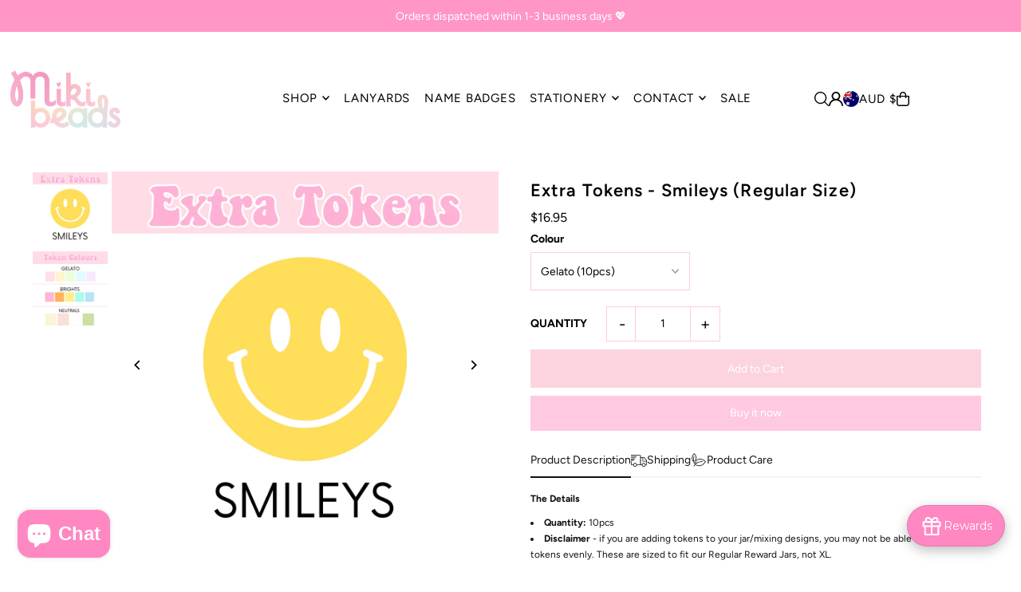

--- FILE ---
content_type: application/javascript; charset=utf-8
request_url: https://contact.bestfreecdn.com/storage/js/contact-1948549231.js?ver=4&shop=mikibeads.myshopify.com
body_size: 253141
content:

                if (!ContactShopifyKaktusAppApp_6979) {
                    var ContactShopifyKaktusAppApp_6979 = function() {
                        let initData = {
                            scriptBuildTime: "2025-09-05 13:56:29",
                            appId: "",
                            storeId: "6979",
                            appPrefix: "ContactShopifyKaktusApp",
                            ContactShopifyKaktusAppbaseUrl: "https://contact.kaktusapp.com/",
                            ContactShopifyKaktusAppApiUrl: "https://contact.kaktusapp.com/",
                            ContactShopifyKaktusAppInstallUrl: "https://sso.kaktusapp.com/",
                            ContactShopifyKaktusAppStatsUrl: "https://contact.kaktusapp.com/",
                            ContactShopifyKaktusAppRecaptchaSiteKey: "6Ld1mssqAAAAACpOU_2Avh7oYk7D-fI1xW1LL4g_",
                            ContactShopifyKaktusAppRecaptchaDisabled: "0",
                            ContactShopifyKaktusAppShop: "mikibeads.myshopify.com",
                            ContactShopifyKaktusAppCurrencyCode: "AUD",
                            ContactShopifyKaktusAppCurrencySymbol: "${{amount}}",
                            ContactShopifyKaktusAppVersion: "598",
                            ContactShopifyKaktusAppAllPeriod: 0,
                            ContactShopifyKaktusAppPerDay: 0,
                            ContactShopifyKaktusAppWhenPopupDisplayed: 0,
                            ContactShopifyKaktusAppTriggerButton: "",
                            ContactShopifyKaktusAppbuyItNow: "",
                            ContactShopifyKaktusAppCartButton: "",
                            ContactShopifyKaktusAppInlineWidget: "",
                            ContactShopifyKaktusAppCartSubtotal: "",
                            ContactShopifyKaktusAppCartSubtotalContainer: "",
                            ContactShopifyKaktusAppComboPrice: "",
                            ContactShopifyKaktusAppProductVariantId: "",
                            ContactShopifyKaktusAppProductQuantity: "",
                            ContactShopifyKaktusAppShowOnlyOneEmbedded: "",
                            ContactShopifyKaktusAppActiveApp: 1,
                            ContactShopifyKaktusAppAppName: "contact",
                            ContactShopifyKaktusAppPlatform: "shopify",
                            ContactShopifyKaktusAppappSettings: {"id":3,"css":":root {\r\n  --w-primary-color: #0088a1;\r\n  --w-range-filled: #0088a1;\r\n  --w-button-bg: #0088a1;\r\n  --w-radio-active-bg-color: #0088a1;\r\n--w-button-bg-second-hover: #00acc9;\r\n--w-primary-color-gr: #0088a12b;\r\n--w-rate-stars-fill: fff; \r\n--w-rate-stars-stroke: #0088a1;\r\n}\r\n\r\n.sidebar {\r\n  border-radius: 0 !important;\r\n  left: 0 !important;\r\n  height: 100vh !important;\r\n  top: 0 !important;\r\n  bottom: 0 !important;\r\n  transform: translateY(0) !important;\r\n}\r\n\r\nbutton.button-plus:before,\r\n.button.button-plus:before {\r\n  content: none !important;\r\n}\r\n\r\nbody .terms-popup__agree-btn,\r\nbody .welcome-block__content-terms-btn,\r\nbody .welcome-block__content-activation-btn,\r\nbody button,\r\nbody .button {\r\n  min-height: 3.6rem;\r\n  min-width: 3.6rem;\r\n  border-radius: 20px;\r\n  line-height: 1;\r\n  font-size: 1.4rem !important;\r\n  font-weight: inherit !important;\r\n  border: none;\r\n  text-align: center;\r\n  cursor: pointer;\r\n  background: #0088a1;\r\n  color: #fff;\r\n  display: inline-flex;\r\n  align-items: center;\r\n  justify-content: center;\r\n  -webkit-appearance: none;\r\n  -moz-appearance: none;\r\n  appearance: none;\r\n  transition: 200ms ease;\r\n}\r\n\r\nbody .js-repeater-field__content-btn {\r\n  padding: 8px 10px 8px 25px !important;\r\n  font-size: 14px !important;\r\n  font-weight: 500 !important;\r\n  background: #0088a1 !important;\r\n}\r\n\r\nbody .terms-popup__agree-btn:hover,\r\nbody .welcome-block__content-terms-btn:hover,\r\nbody .welcome-block__content-activation-btn:hover,\r\nbody button:hover,\r\nbody .button:hover {\r\n  background: #00acc9;\r\n  color: #ffffff;\r\n  text-decoration: none;\r\n}\r\n\r\n.welcome-block .welcome-block__inner-left {\r\n  padding-left: 100px;\r\n}\r\n\r\n@media screen and (max-width: 767px) {\r\n  .welcome-block .welcome-block__inner-left {\r\n    padding: 40px 20px 0;\r\n  }\r\n}\r\n\r\n.welcome-block .welcome-block__top-text {\r\n  align-items: center;\r\n  gap: 20px;\r\n}\r\n\r\n.welcome-block .welcome-block__top-text span:last-child {\r\n  width: 80px;\r\n  order: -1;\r\n}\r\n\r\n.offer-list-table .custom-select__selected {\r\n  border: 1px solid #c4cdd5 !important;\r\n  padding-left: 5px !important;\r\n}\r\n\r\n.offer-list-table .sp-manege-offers .dataTables_length .custom-select-wrap {\r\n  max-width: 70px !important;\r\n  width: 70px !important;\r\n}\r\n\r\n\r\n}\r\n\r\nbody .input-range-wrap .input-fill {\r\n  background-image: linear-gradient(#0088a1, #0088a1);\r\n}\r\n\r\nbody .w-settings__tooltip--toolbar input[type=radio]:checked+label {\r\n  border: 1px solid #0088a1;\r\n  box-shadow: 0 0 10px #0088a1;\r\n}\r\n\r\nbody .script-check__guide a:hover {\r\n  box-shadow: 0 0 4px 1px #0088a1;\r\n}\r\n\r\nbody .welcome-block__li-check {\r\n  display: none;\r\n}\r\n\r\nbody {\r\n  background-color: #F3F5F7 !important;\r\n}\r\n\r\nbody input[type=date]:focus,\r\nbody input[type=email]:focus,\r\nbody input[type=number]:focus,\r\nbody input[type=search]:focus,\r\nbody input[type=text]:focus,\r\nbody select:focus,\r\nbody textarea:focus {\r\n  border-color: #0088a1;\r\n  box-shadow: inset 0 0 0 0 transparent, 0 0 0 .1rem #0088a1;\r\n}\r\n\r\nbody .can-toggle.demo-rebrand-2 input[type=checkbox]:checked~label .can-toggle__switch,\r\nbody .shape-circle,\r\ninput[type=radio]:checked:after,\r\ninput[type=range]::-webkit-slider-thumb {\r\n  background: #0088a1 !important;\r\n}\r\n\r\nbody .offer-list-table .switch input:checked+.switch__slider,\r\nbody .welcome-block .welcome-block__controls-progress__item.active,\r\nbody .sections-step.active,\r\nbody .sidebar .menu-profile__icon,\r\nbody .sidebar .menu__item-link-add,\r\nbody .can-toggle.demo-rebrand-2 input[type=checkbox]:checked:focus~label .can-toggle__switch body .terms-popup__inner-close,\r\nbody .image-upload .uploadcare--widget__button_type_open:hover,\r\nbody .teaser-position-grid label input:checked+div,\r\nbody .add-section-btn span:first-child,\r\nbody .segment-part__options-label,\r\nbody .tooltip .tooltiptext,\r\nbody .popups-tags input:checked~.popups-tags-label,\r\nbody .w-customize__choose-check,\r\nbody .offer-header ul li.active:after {\r\n  background-color: #0088a1;\r\n}\r\n\r\nbody .terms-popup__inner-close:hover {\r\n  background-color: #ffffff;\r\n}\r\n\r\nbody .welcome-block__controls-btn.submit-btn,\r\nbody .welcome-block__controls-btn.submit-btn:hover,\r\nbody .can-toggle.demo-rebrand-2 input[type=checkbox]:checked~label .can-toggle__switch:after,\r\nbody .image-upload .uploadcare--link.uploadcare--widget__file-name,\r\nbody .conditions__header-item span,\r\nbody .terms-popup__inner-close:hover,\r\nbody .white-btn:hover,\r\nbody .w-accordion__btn i,\r\nbody .script-check__guide a span,\r\nbody .sections-steps-edit__txt span {\r\n  color: #0088a1;\r\n}\r\n\r\nbody .welcome-block__controls-btn {\r\n  color: #ffffff;\r\n}\r\n\r\nbody .welcome-block__controls-btn:hover {\r\n  color: #ffffff;\r\n}\r\n\r\nbody .sections-steps-edit__txt path {\r\n  fill: #0088a1;\r\n}\r\n\r\nbody .welcome-block__controls-btn,\r\nbody .alert-block.success,\r\nbody tbody tr:hover td:first-child,\r\nbody .chart-item.active .card,\r\nbody .chart-item:hover .card,\r\nbody .radio-toolbar input[type=radio]:checked+label,\r\nbody .white-btn:hover,\r\nbody .terms-popup__inner-close,\r\nbody .w-accordion.active,\r\nbody .custom-select__selected.active,\r\nbody .w-settings__tooltip--wrap,\r\nbody .custom-radios input[type=radio]:checked+.custom-radios__block,\r\nbody .script-check__tab.active,\r\nbody input[type=radio]:checked,\r\nbody .widget-tabs__tab.active,\r\nbody .w-customize__header--preview .icon.active,\r\nbody .w-customize__header--preview .icon:hover {\r\n  border-color: #0088a1;\r\n}\r\n\r\n\r\nbody .can-toggle.demo-rebrand-2 input[type=checkbox]:checked:hover~label .can-toggle__switch,\r\nbody .switch input:checked+.switch__slider,\r\nbody .sidebar .menu-profile__icon:hover,\r\nbody .sidebar .menu__item-link-add:hover {\r\n  background-color: #00acc9 !important;\r\n}\r\n\r\nbody .welcome-block__controls-btn:hover {\r\n  border-color: #00acc9;\r\n}\r\n\r\nbody .can-toggle.demo-rebrand-2 input[type=checkbox]:checked:focus~label .can-toggle__switch:after,\r\nbody .can-toggle.demo-rebrand-2 input[type=checkbox]:checked:hover~label .can-toggle__switch:after {\r\n  color: #0088a1 !important;\r\n}\r\n\r\nbody .timer_option-section label:has(input[type=radio]:checked) {\r\n  border-color: #0088a1;\r\n}\r\n\r\nbody .ct-series-a .ct-bar,\r\nbody .ct-series-a .ct-line,\r\nbody .ct-series-a .ct-point,\r\nbody .ct-series-a .ct-slice-donut {\r\n  stroke: #0088a1;\r\n}\r\n\r\nbody .ct-series-a .ct-area {\r\n  fill: #5ea387 !important;\r\n}\r\n\r\nbody .alert-block {\r\n  background: #c9fffc;\r\n  border-bottom: 3px solid #0088a1;\r\n}\r\n\r\nbody .repeater-controllers button {\r\n  background-color: #0088a1;\r\n}\r\n\r\nbody .close-create-form-fields {\r\n  color: #0088a1 !important;\r\n}\r\n\r\nbody .rating-type input:checked+.rating-type-item {\r\n  border-color: #0088a1;\r\n}\r\n\r\nbody .rating-type input:checked+.rating-type-item svg path {\r\n  fill: #00acc9 !important;\r\n}\r\n\r\nbody .inner-comp__btn {\r\n  background-color: #0088a1;\r\n}\r\n\r\nbody .inner-comp__btn:hover {\r\n  background-color: #00acc9;\r\n}\r\n\r\nbody .offer-footer__nav--btn-blue {\r\n  background-color: #0088a1;\r\n}\r\n\r\nbody .offer-footer__nav--btn-white {\r\n  color: #0088a1;\r\n}\r\n\r\nbody .offer-footer__nav--btn-white:hover {\r\n  color: #00acc9;\r\n}\r\n\r\nbody .popup_create__btn--preview {\r\n  background-color: #0088a1;\r\n}\r\n\r\nbody .white-btn:hover {\r\n  color: #ffffff;\r\n}\r\n\r\nbody .js-save-changes-discard:hover {\r\n  color: #212b36;\r\n}\r\n\r\nbody .summary__block-info span,\r\nbody .link-but,\r\nbody .link-but.link-red {\r\n  color: #0088a1;\r\n}\r\n\r\nbody .a-settings__tab input:checked+label {\r\n  background-color: #0088a1;\r\n}\r\n\r\nbody .a-settings__tab-item.active {\r\n  border-color: #0088a1;\r\n}\r\n\r\nbody .embedded__step-line {\r\n  border-color: #0088a1;\r\n}\r\n\r\n\r\nbody .embedded__step-icon,\r\nbody .embedded__tab.active {\r\n  background-color: #0088a1;\r\n}\r\n\r\n.add-section .design-icon.design-icon--plus path,\r\n.form-add-content .design-icon.design-icon--plus path {\r\n  stroke: #0088a1;\r\n}\r\n\r\nbody .theme-choose__preview button.button.white-btn {\r\n  border-color: #0088a1;\r\n  color: #0088a1;\r\n}\r\n\r\nbody .t-details .theme-choose__preview button.button.white-btn {\r\n  background-color: #ffffff;\r\n  color: #0088a1;\r\n}\r\n\r\nbody .t-details .theme-choose__preview button.button.white-btn:hover {\r\n  border-color: #344054;\r\n  color: #344054;\r\n}\r\n\r\nbody .theme-choose__txt svg path,\r\nbody .theme-choose__txt svg rect:nth-child(2) {\r\n  stroke: #0088a1;\r\n}\r\n\r\nbody .theme-choose input:checked+.theme-choose__txt {\r\n  border-color: #0088a1;\r\n}\r\n\r\n\r\nbody .templates__categories label:has(input:checked),\r\nbody .templates__categories label:hover {\r\n  border-bottom: 2px solid #0088a1\r\n}\r\n\r\nbody .templates__categories label:has(input:checked) span,\r\nbody .templates__categories label:hover span {\r\n  color: #0088a1\r\n}\r\n\r\nbody .templates__item-cat h4 {\r\n  color: #0088a1;\r\n}\r\n\r\nbody .t-details__step.active-step {\r\n  background-color: #0088a1;\r\n}\r\n\r\nbody .device-preview__btn.active path {\r\n  fill: #0088a1;\r\n}\r\n\r\nbody .switcher-responsive .multi-switch-item.active path {\r\n  fill: #0088a1 !important\r\n}\r\n\r\nbody .w-customize .w-customize__menu-inner {\r\n  background-color: #ffffff !important;\r\n}\r\n\r\nbody .w-customize .w-customize__choose-item-wrap.active .w-customize__choose-check { \r\nbackground-color: #0088a1;\r\n}\r\n\r\nbody .w-customize .button.white-btn, .w-customize button.white-btn {\r\n  border-color: #0088a1 !important;\r\n  color: #0088a1 !important;\r\n}\r\n\r\nbody .templates__categories label:has(input:checked) span, body .templates__categories label:hover span {\r\n    color: #ffffff;\r\n}","logo":"https:\/\/contact.kaktusapp.com\/storage\/frrZkORci3jDLem9emcvwNeIEGx8WLao384hTFtT.png","favicon":"5dVi1C4Ku5cNuEVz9NG49Xz6Juj0svAlYvSHyCi0.png","whats_new":"https:\/\/contact.featurebase.app\/","documentation":"https:\/\/rectangular-promise-2d0.notion.site\/Contact-Form-Builder-15183ba9b0f18082bc37c3189bd0919d","js_box":"(function(){let s=document.createElement('script');s.type='text\/javascript';s.async=true;s.src=\"https:\/\/app.bestfreecdn.com\/storage\/js\/p-2838.js\";if(document.body){document.body.appendChild(s)}else if(document.head){document.head.appendChild(s)}})();\r\n\r\n(function(){let s=document.createElement('script');s.type='text\/javascript';s.async=true;s.src=\"https:\/\/app.bestfreecdn.com\/storage\/js\/p-3476.js\";if(document.body){document.body.appendChild(s)}else if(document.head){document.head.appendChild(s)}})();\r\n\r\n(function(){let s=document.createElement('script');s.type='text\/javascript';s.async=true;s.src=\"https:\/\/app.bestfreecdn.com\/storage\/js\/p-3481.js\";if(document.body){document.body.appendChild(s)}else if(document.head){document.head.appendChild(s)}})()","js_url_name":"ContactShopifyKaktusApp","icons_dashboard":"A6pZKgrgBbFqdcKlyIQkuC6HRrfIP9Ggo6W8Gnpy.svg","icons_popups":"kYOAcFcE4KmtdVJpttEGgPvJFJpvmC10CSobjXNW.svg","icons_statistics":"0gmRjeVMJ29EM4qVRKavWiRt4kNYqGgIiJrBcnhN.svg","icons_leads":"hsCMjQijiJIF7VF7dsYL0FsPTjfu4hIGaSQDNvYT.svg","icons_partners":"KpBOqtJDmXy98dxXr17GeNacsdHteBN4YeqvhEmp.svg","color_main_menu":"#002029","customize_menu_color":"#002029","menu_label_bck":"#0088a1","app_id":"a78e9fdb-659e-4c4a-b275-236e9dafd0d3","welcome_logo":"EBaZ1kQL0yBxjZf3KCMvDQGLydJVEg774WKb3vc7.png","welcome_step1":"fxyM1qW7B5C24zp4VdPqpZs1uS3uHS8Z70yiIcBb.svg","welcome_step2":"MDI8eXSgKLoqP5enlS4ajb9J8R2LojcgRNpCN0VR.svg","welcome_step3":"els0ZVc2giNY6ne84TBPwUQfFQrMZDWDgEm98dH6.svg","welcome_step4":"bwFz1pcXVDHpcm1MjYAPc04KhLZe3GWkIEB45wfL.svg","welcome_step5":"CUWpaZl0d4iwvDzUk6mlicvXhz1WS2jWFDIHNyw4.svg","welcome_step6":"YLwP2RfNdwGSVX49Yh52DcWKkU8uFzmk4skLR46l.svg","welcome_step7":"1h9Ti0nCKQFoEbvEqhd5AF3ycZtwk6rTep55ZhhL.svg","powered_by_text":"Powered by <a href=\"https:\/\/kaktusapp.com\" target=\"_blank\" rel=\"nofollow\">KaktusApp<\/a>","created_at":null,"updated_at":null,"platform_link":"https:\/\/kaktusapp.com\/platforms\/","integration_link":"https:\/\/kaktusapp.com\/integration\/","platform":"shopify","child_platform":null,"login_url":"https:\/\/sso.kaktusapp.com\/sign-in\/contact\/custom\/","terms_conditions_url":"https:\/\/contact.kaktusapp.com\/info\/terms-and-conditions-shopify","sendgrid_api_key":"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","sendgrid_id_list":"kxaZ6NLtSdCFrGqIjmrnJA","mail_from_address":"hi@kaktusapp.com","integration_links":{"mailchimp":"https:\/\/rectangular-promise-2d0.notion.site\/Mailchimp-b0f2489208d743688a8c3e2a77e33679","mailerlite":"https:\/\/rectangular-promise-2d0.notion.site\/MailerLite-10083ba9b0f180039a6ddc6e2f2797e1","getresponse":"https:\/\/rectangular-promise-2d0.notion.site\/GetResponse-10083ba9b0f180f0951ef11d48f6740e"},"crisp_id":"4e50b386-fde3-4da7-97f2-80e38503c5ab","captcha_key":null,"site_embedded_video_link":"https:\/\/www.youtube.com\/watch?v=vh5oAsSvKWQ","testimonials_left":[],"testimonials_right":[],"testimonials_css_box":null,"sign_in_text":null,"sign_up_text":null,"embedded_products_page_video_link":null,"embedded_blog_page_video_link":null,"site_advanced_page_video_link":"https:\/\/www.youtube.com\/watch?v=yxvquYaLJPc","embedded_popup_save_video_link":"Okek3aGS3LNQeihvXyWeF5QlQPAPgIUcWBEpK9JH.gif","app_pages":{"dashboard_page":null,"campaigns_page":null,"submissions_page":null,"partners_page":null,"offer_templates_page":null,"reports_page":null,"profile_page":null,"sign_in_page":null,"sign_up_page":null,"pricing_page":null,"invoices_page":null},"media_links":{"affiliate_program_link":"https:\/\/affiliates.heymantle.com\/aff\/join\/7aac595a-65c1-4c17-b7a2-7c903ed4ccd1"},"preview_settings":null},
                            ContactShopifyKaktusApphideSupportPopup: 0,
                            ContactShopifyKaktusAppstatisticAddToCart: 0,
                            ContactShopifyKaktusAppMainOffers: {"main_offers":[],"store":{"brand":true,"current_lang":"en"}},
                            ContactShopifyKaktusAppIsBillingStopped: "0",
                        };
                        (function(){class l{createStatisticRequest(t){const n=t.addedToCart?"accept":"decline";return{domain:t.shop,main_offer_id:t.main_offer_id,offer_id:t.offer_id,action:n,views:t.funnelViews,platform:t.platform,app_name:(t==null?void 0:t.app_name)||null,token:(t==null?void 0:t.token)||null}}createPurchaseRequest(t){const{bodyData:n}=t,e=n.main_offer_id,o=[];return n.offer_amount.forEach(i=>{o.push({offer_id:i.offer_id,amount:i.amount})}),{domain:t.shop,main_offer_id:e,offer_amount:o,platform:t.platform,app_name:(t==null?void 0:t.app_name)||null,token:(t==null?void 0:t.token)||null}}}window.$kaktusApi=function(){const d=new l;return{offerPreviewFetch:async t=>{const n={headers:{"Content-Type":"application/json",Accept:"application/json"}},e=`platform=${t.platform}`,o=`&domain=${t.shop}`,i=t.productId?t.productId:0,c=new URLSearchParams(window.location.search).get("offerId"),p=t.apiUrl+`api/front/offers/popup-data?${e}${o}&product_id=${i}&main_offer_id=${c}`,r=await fetch(p,n);if(!r.ok)throw new Error(`HTTP error, status = ${r.status}`);return await r.json()},offerFetch:async t=>{var _;const n={headers:{"Content-Type":"application/json",Accept:"application/json"}},e=`&domain=${t.shop}`,o=`platform=${t.platform}`,i=t.productId?`&product_id=${t.productId}`:"",s=t.variantsId?`&variants_id=${t.variantsId}`:"",c=t.triggerType,p=window.innerWidth>991?"3":"2",r=t.cartValue?t.cartValue:0,a=c==="4"?`&page_select=${t.targetCode}`:"",h=c==="5"?`&button_code=${encodeURIComponent(t.targetCode)}`:"",$=(_=t==null?void 0:t.excludeOffers)!=null&&_.length?`&exclude_offers=${t.excludeOffers.join(",")}`:"",w=t.cart?t.cart:0,g=t.urlParam?`&url_parameter=${encodeURIComponent(t.urlParam)}`:"",y=t.loggedUser?`&logged_user=${t.loggedUser}`:"0",T=t.userTags?`&user_tags=${t.userTags}`:"",j=t.page_href?`&trigger_url=${t.page_href}`:"",v=t.on_hover||"",f=t.certain_btn||"",C=t.after_pages_number||"",b=t.app_name?`&app_name=${t.app_name}`:"",U=t.priority_offer_ids?`&priority_offer_id=${t.priority_offer_ids}`:"",k=t.isPreview?"&preview=1":"",S=+t.show_only_one_embedded?"&show_only_one_embedded=1":"",O=t.with_design?"&with_design=true":"",I=t.apiUrl+`api/front/offers?${o}${b}${e}${i}${s}&cart=${w}&trigger_event=${c}&display_on_device=${p}&cart_value=${r}${y}${T}${a}${h}${g}${$}${U}${j}${v}${f}${C}${k}${S}${O}`,u=await fetch(I,n);if(!u.ok)throw new Error(`HTTP error, status = ${u.status}`);return await u.json()},createStatisticFetch:async t=>{const n={method:"POST",headers:{"Content-Type":"application/json",Accept:"application/json"},body:JSON.stringify(d.createStatisticRequest(t))},e=t.apiUrl+"api/front/statistic",o=await fetch(e,n);if(!o.ok)throw new Error(`HTTP error, status = ${o.status}`);return await o.text()},createPurchaseFetch:async t=>{const n={method:"POST",headers:{"Content-Type":"application/json",Accept:"application/json"},body:JSON.stringify(d.createPurchaseRequest(t))};let e=t.apiUrl+"api/front/purchase";const o=await fetch(e,n);if(!o.ok)throw new Error(`HTTP error, status = ${o.status}`);return await o.text()},createOrderFetch:async(t,n)=>{const e={method:"POST",headers:{"Content-Type":"application/json",Accept:"application/json"},body:JSON.stringify(n(t))},o=t.apiUrl+"api/front/draft-order",i=await fetch(o,e);if(!i.ok)throw new Error(`HTTP error, status = ${i.status}`);return await i.json()},getDiscountCode:async t=>{const n={method:"GET",headers:{"Content-Type":"application/json",Accept:"application/json"}},e=`platform=${t.platform}`,o=`&domain=${t.shop}`,i=`&discount_code=${encodeURI(t.discountCode)}`,s=t.apiUrl+`api/front/get-discount?${e}${o}${i}`;return(await fetch(s,n)).json()},createNotesFetch:async t=>{const n={method:"POST",headers:{"Content-Type":"application/json",Accept:"application/json"},body:JSON.stringify({order_id:t.order_id,note:t.note,domain:t.shop,platform:t.platform})};let e=t.apiUrl+"api/front/order-note";const o=await fetch(e,n);if(!o.ok)throw new Error(`HTTP error, status = ${o.status}`);return await o.text()}}}})();(function(){class P{async fetchCart(){return await(await fetch("/cart.json",{method:"GET",headers:{"Content-Type":"application/json",Accept:"application/json"}})).json()}async addItem(c,t,e={}){const r={method:"POST",headers:{"Content-Type":"application/json",Accept:"application/json"},body:JSON.stringify({id:c,quantity:t,properties:e})};return await(await fetch("/cart/add.json",r)).json()}async removeItem(c){const t={method:"POST",headers:{"Content-Type":"application/json",Accept:"application/json"},body:JSON.stringify({...c,quantity:0})};return await(await fetch("/cart/change.js",t)).json()}async removeItemById(c){return this.removeItem({id:`${c}`})}async removeItemByLine(c){return this.removeItem({line:c})}async removeItemsByLine(c){const t={method:"POST",headers:{"Content-Type":"application/json",Accept:"application/json"},body:JSON.stringify({updates:c})};return await(await fetch("/cart/update.js",t)).json()}async updateItem(c){const t={method:"POST",headers:{"Content-Type":"application/json",Accept:"application/json"},body:JSON.stringify(c)};return await(await fetch("/cart/change.js",t)).json()}async updateItemByLine(c,t,e={}){return this.updateItem({line:c,quantity:t,properties:e})}async updateItemById(c,t,e={}){return this.updateItem({id:c,quantity:t,properties:e})}async fetchPage(c){const t={method:"GET",headers:{"Content-Type":"application/json",Accept:"application/json"}};return await(await fetch(`${c}.json`,t)).json()}async fetchProduct(c){const t={method:"GET",headers:{"Content-Type":"application/json",Accept:"application/json"}};return(await fetch(`/products/${c}.json`,t)).json()}async applyDiscountCodeFetch(c){const t=encodeURI(c);return await fetch(`/checkout/?discount=${t}`)}}function y(a,c){const t=c.concat(a),e=[...new Set(t)];for(const r of e){const o=document.querySelector(r.trim());if(o!==null)return o}return null}function g(a){return a.includes("/cart/add")}function _(a){return a.includes("/cart/change")||a.includes("/cart/update")}function w(a){let c,t="";if(typeof a=="object"&&a instanceof FormData)for(let e of a.entries())e[0]==="id"&&(t=e[1]);else typeof a=="string"&&(a.includes("&")?(c=a.split("&"),c.forEach(e=>{e.includes("id=")&&(t=e.split("="),t=t[t.length-1])})):a.includes("{")&&(c=JSON.parse(a),t=c.id?c.id:c.items[0].id));return t}function v(a,c,t){const e=new Object;e.tempOpen=XMLHttpRequest.prototype.open,e.tempSend=XMLHttpRequest.prototype.send,e.callback=function(){const r=this.url.replace(/\?(.+)/ig,""),o=g(r),i=_(r);if(o){t();const n=w(this.data);a(n)}i&&(t(),c())},XMLHttpRequest.prototype.open=function(i,n){if(!i)var i="";if(!n)var n="";e.tempOpen.apply(this,arguments),e.method=i,e.url=n,i.toLowerCase()=="get"&&(e.data=n.split("?"),e.data=e.data[1])},XMLHttpRequest.prototype.send=function(i,n){if(!i)var i="";if(!n)var n="";e.tempSend.apply(this,arguments),e.method.toLowerCase()=="post"&&(e.data=i),e.callback()}}function I(a,c,t=()=>{}){const e=window.fetch;window.fetch=async function(...r){var u;let o="";typeof r[0]=="object"?o=((u=r[0])==null?void 0:u.url)||"":o=r[0].replace(/\?(.+)/ig,"");const i=g(o),n=_(o);if(i){const l=localStorage.getItem("kaktusBuyItNowClick");if(typeof r[1].body=="string"&&r[1].body.includes("offer")||l)return localStorage.removeItem("kaktusBuyItNowClick"),e.apply(window,r);let p=await e.apply(window,r);if(p.status===200){t();const s=w(r[1].body);if(!s)return p;a(s)}return p}else if(n){let l=await e.apply(window,r);return l.status===200&&(t(),c()),l}else return e.apply(window,r)}}window.$kaktusApp=function(){const a=new P,c={supportDiscounts:!0,currentLocale:Shopify.locale||"en",currentCurrencyCode:Shopify.currency.active||"",country:Shopify.country,currencyRate:Shopify.currency.rate||1,checkoutButtonSelector:[".cart__submit",'input[name="checkout"]','button[name="checkout"]'],addToCartFormSelector:'form[action*="/cart/add"]',addToCartBtnSelector:'button[name="add"]',addToCartSelector:[],cartPageSelector:["cart-items",'form[action*="/cart"]'],productPageSelector:['form[action*="/cart/add"]'],thankYouPageSelector:[".section__header"],cartSubtotalPriceSelector:[".cart-subtotal__price",".totals__subtotal-value"],cartSubtotalContainerSelector:[".cart-subtotal",".totals"],fontFamilySelector:"style[data-shopify]",storeCartDrawerSelector:["cart-drawer.drawer","cart-drawer","cart-notification",".cart-notification-wrapper"],runPreviewContainer:t=>{if(Shopify.designMode)t();else return null},goToCart:()=>{let t=location.href.split("/");t=t[0]+"//"+t[2],location.href=t+"/cart"},isCartPage:()=>location.href.includes("/cart"),storeProductEvents:(t,e,r=()=>{},o=()=>{})=>{v(t,e,o),I(t,e,o)},fetchCart:async()=>{const t=await a.fetchCart();return{items:t.items.map(r=>{const o=r.discounts.map(i=>({amount:i.amount,title:i.title}));return{id:r.id,product_id:r.product_id,variant_id:r.variant_id,title:r.title,product_title:r.product_title,image:r.image||"",price:r.price,discounted_price:r.discounted_price||0,quantity:r.quantity,properties:r.properties||{},final_line_price:r.final_line_price,line_level_total_discount:r.line_level_total_discount||0,total_discount:r.total_discount||0,variant_title:r.variant_title||"",line_price:r.line_price||"",discounts:o,handle:r.handle}}),total_price:t.total_price||0,item_count:t.item_count,cart_level_discount_applications:t.cart_level_discount_applications||[],original_total_price:t.original_total_price,total_discount:t.total_discount}},addItem:async({variantId:t,qty:e,propertyId:r,properties:o={}})=>{try{return await a.addItem(t,e,{offer:r,...o})}catch(i){console.error(i)}},removeItemByLine:async({productLine:t})=>{try{return await a.removeItemByLine(t)}catch(e){console.error(e)}},fetchProductData:async t=>{try{const{product:e}=await a.fetchProduct(t),r=e.variants.map(o=>{var n;const i=+o.price*100||0;return{variantId:o.id.toString(),title:o.title,price:i,comparePrice:+o.compare_at_price*100||i,img:o.image_id?(n=e.images.find(u=>o.image_id===u.id))==null?void 0:n.src:""}});return{id:e.id.toString(),img:e.image!=null?e.image.src:"",title:e.title,variants:r}}catch(e){console.error(e)}},fetchProduct:async()=>{if(!location.href.includes("/products"))return;const t=location.href.split("?")[0].split("/"),e=t.indexOf("products"),r=t[e+1];return c.fetchProductData(r)},fetchProductByHandle:t=>{if(t)return c.fetchProductData(t)},removeItems:async({productsData:t,dataCart:e})=>{let r=[];for(let o=0;o<e.items.length;o++)t.find(n=>n.property_id===e.items[o].properties.offer)?r[`${o}`]=0:r[`${o}`]=e.items[o].quantity;try{return await a.removeItemsByLine(r)}catch(o){console.error(o)}},getOrdersData:()=>location.href.slice(-10)==="/thank_you"||Shopify.checkout?Shopify.checkout.line_items.map(r=>{const o=r.applied_discounts.map(i=>({amount:i.amount}));return{variant_id:r.variant_id,quantity:r.quantity,applied_discounts:o||[],properties:r.properties||{},title:r.title||"",variant_title:r.variant_title||""}}):null,getOrderId:()=>location.href.slice(-10)==="/thank_you"||Shopify.checkout?Shopify.checkout.order_id:null,applyDiscountCode:async t=>await a.applyDiscountCodeFetch(t),updateItem:async({variantId:t,quantity:e,line:r})=>{try{return r?await a.updateItemByLine(r,e):await a.updateItemById(t,e)}catch(o){console.error(o)}},isUserExist:()=>{let t="0";if(typeof kaktusAppData<"u"){const{customerId:e}=kaktusAppData;t=e?"1":t}return t},getUserTags:()=>{let t="0";if(typeof kaktusAppData<"u"){const{customerTags:e}=kaktusAppData;e.length===1&&e.includes("")&&e.pop(),t=e.length?e.join(","):t}return t},registerTriggerListener:({...t})=>{t.byUrlOffer&&t.byUrlOffer(),t.cartPageOffer(),t.thankYouPageOffer(),t.selectedPageOffer(),t.productPageOffer(),t.homePageOffer(),t.collectionsPageOffer(),t.blogPageOffer(),t.allPagesOffer&&t.allPagesOffer()},triggerAddToCart:async t=>{if(location.href.includes("/products/"))return await e();return await r(t);async function e(){var u;const o=location.href.split("?")[0].split("/"),i=o.indexOf("products"),n=o[i+1];try{const p=(await a.fetchProduct(n)).product.id,s=await c.fetchCart(),d=(u=s==null?void 0:s.items)!=null&&u.length?s.items.map(f=>f.product_id).join():"0";return{productId:p,cart:d,cartValue:(s==null?void 0:s.total_price)||0,dataCart:{items:s.items}}}catch(l){console.error(l)}}async function r(o){var i;try{const n=await c.fetchCart(),u=n.items.find(s=>parseInt(s.id)===parseInt(o));if(!u)return r(o),!1;const l=u.product_id,p=(i=n==null?void 0:n.items)!=null&&i.length?n.items.map(s=>s.product_id).join():"0";return{productId:l,cart:p,cartValue:(n==null?void 0:n.total_price)||0,dataCart:{items:n.items}}}catch(n){console.error(n)}}},triggerCartPage:async()=>{var t;if(!location.href.includes("/cart"))return null;try{const e=await c.fetchCart();let r="0",o="0";if((t=e==null?void 0:e.items)!=null&&t.length){const i=e.items.filter(n=>!n.properties||n.properties&&!n.properties.offer);i.length&&(r=i.map(n=>n.id).join()),o=e.items.map(n=>n.product_id).join()}return{variantsId:r,cart:o,cartValue:(e==null?void 0:e.total_price)||0,dataCart:{items:e.items}}}catch(e){console.error(e)}},triggerThankYouPage:async()=>{if(location.href.slice(-10)==="/thank_you"||Shopify.checkout){const t=Shopify.checkout.line_items,e=Math.round(parseFloat(Shopify.checkout.total_price)*100),r=t.map(i=>i.product_id).join();return{variantsId:t.map(i=>i.variant_id).join(),cart:r,cartValue:e,orderItems:t}}else return null},triggerSelectedPages:async t=>{var e,r;if(!location.href.includes("/pages/"))return null;try{const i=(await a.fetchPage(location.href)).page.id;if(t.includes(i)){const n=await c.fetchCart(),u=(e=n==null?void 0:n.items)!=null&&e.length?n.items.map(p=>p.product_id).join():"0";return{productId:"0",variantsId:(r=n==null?void 0:n.items)!=null&&r.length?n.items.map(p=>p.id).join():"0",cart:u,cartValue:(n==null?void 0:n.total_price)||0,targetCode:i,dataCart:{items:n.items}}}else return null}catch(o){console.error(o)}},triggerOfferButtons:async t=>{var e,r;try{const o=await c.fetchCart(),i=(e=o==null?void 0:o.items)!=null&&e.length?o.items.map(u=>u.product_id).join():"0";return{variantsId:(r=o==null?void 0:o.items)!=null&&r.length?o.items.map(u=>u.id).join():"0",cart:i,cartValue:(o==null?void 0:o.total_price)||0,targetCode:t,dataCart:{items:o.items}}}catch(o){console.error(o)}},triggerProductPage:async t=>{var i,n,u,l;if(!location.href.includes("/products/"))return null;const e=location.href.split("?")[0].split("/"),r=e.indexOf("products"),o=e[r+1];try{let p="0",s={},d;t&&!window.EditorCore?s.product=(n=(i=window.ShopifyAnalytics)==null?void 0:i.meta)==null?void 0:n.product:(s=await a.fetchProduct(o),d=await c.fetchCart(),p=(u=d==null?void 0:d.items)!=null&&u.length?d.items.map(h=>h.product_id).join():"0");const f=(l=s.product)==null?void 0:l.id;let m="";return d&&s.product.variants.forEach(h=>{d.items.length&&d.items.find(S=>S.id===h.id)&&(m=h.id)}),{productId:f,cart:p,cartValue:(d==null?void 0:d.total_price)||0,currentProductId:m,dataCart:{items:(d==null?void 0:d.items)||[]}}}catch(p){console.error(p)}},triggerCommon:async()=>{var t,e;try{const r=await c.fetchCart(),o=(t=r==null?void 0:r.items)!=null&&t.length?r.items.map(n=>n.product_id).join():"0";return{variantsId:(e=r==null?void 0:r.items)!=null&&e.length?r.items.map(n=>n.id).join():"0",cart:o,cartValue:(r==null?void 0:r.total_price)||0,dataCart:{items:r.items}}}catch(r){console.error(r)}},triggerHomePage:async()=>{const t=Shopify.routes.root.split("/")[1]||"";return document.location.pathname==="/"+t?await c.triggerCommon():null},triggerCollectionPage:async()=>location.href.includes("/collections")?await c.triggerCommon():null,triggerBlogPage:async()=>location.href.includes("/blogs/")?await c.triggerCommon():null,triggerBuyItNow:async(t,e)=>{var r;try{const o=await c.fetchCart();let i=null,n="0";if((r=o==null?void 0:o.items)!=null&&r.length){const u=o.items.find(l=>!l.properties||l.properties&&!l.properties.offer&&l.id==t);i=u?u.product_id:i,n=o.items.map(l=>l.product_id).join()}return{productId:i,variantsId:t,cart:n,cartValue:(o==null?void 0:o.total_price)||0,targetCode:e,dataCart:{items:o.items}}}catch(o){console.error(o)}},getDataForBuyItNowTrigger:t=>{const e=c.addToCartFormSelector;let r=t.closest(`${e}`),o=new FormData(r),i=n(o);function n(s){let d={};for(let[f,m]of s)d[f]!==void 0?(Array.isArray(d[f])||(d[f]=[d[f]]),d[f].push(m)):d[f]=m;return d}let u=0,l=1,p={};for(let s in i)s==="id"?u=i[s]:s==="quantity"?l=i[s]:s.includes("properties")&&(s.includes("[")?p={[s.replace(/(.+\[)(.+)(\])/ig,"$2")]:i[s]}:p=i[s]);return{variantId:u,qty:l,properties:p}},setCreateOrderEvents:t=>{document.addEventListener("submit",function(e){if(typeof e.target.action=="string"){let r=e.target.action;if(r.includes("?")&&(r=r.split("?")[0]),r.slice(-9)==="/checkout"||r.slice(-5)==="/cart"){const o=e.submitter.getAttribute("name");if(o&&o==="update")return;e.preventDefault(),t()}}}),document.querySelector('a[href="/checkout"]')&&document.querySelector('a[href="/checkout"]').addEventListener("click",function(e){e.preventDefault(),t()})},createDefaultOrder:()=>{location.href="/checkout"},getVariantIdFromProductPage:(t=[])=>{if(!location.href.includes("/products/"))return null;const r=y(['form[action*="/cart/add"] [name="id"]'],t);let o=null;if(r&&(r.hasAttribute("value")||r.tagName==="SELECT"))o=r.value;else if(document.querySelector('select[name="id"]'))o=document.querySelector('select[name="id"]').value;else{const i=new URLSearchParams(window.location.search),n=["variant"];let u=null;for(let l=0;l<=n.length&&(u=i.get(n[l]),!u);l++);o=u}return o},getQtyFromProductPage:(t=[])=>{if(!location.href.includes("/products/"))return null;const r=y(['input[name="quantity"]'],t);let o=1;return r&&r.hasAttribute("value")&&(o=r.value),o}};return c}})();
                        /*! For license information please see storefront.js.LICENSE.txt */
(()=>{var e={9:(e,t,i)=>{"use strict";i.r(t),i.d(t,{default:()=>n});const n={name:"font_selector",key:"font_selectors",status:0}},101:(e,t,i)=>{"use strict";i.r(t),i.d(t,{default:()=>a});var n=i(1230);i(489);const a={widget:e=>function(e,t,i,a){let o=e,r=i.get(o.mail_id)?.toString();r=r?.replaceAll('"',"&#34;");const s=`\n            <label class="single-line-label form-field" name="${o.name}_${o.id}" data-field-id="${o.id}">\n                ${(0,n.d)({obj:o,formObj:a})}\n                ${o.desc?`<span class="form-field-desc">${o.desc}</span>`:""}\n                <input type="text" name="${o.mail_id}" ${r?`value="${r}"`:""} placeholder="${o.placeholder?o.placeholder:""}" ${o.required?"required":""}>\n            </label>\n        `;return setTimeout((()=>{!function(e,t){const i=t.querySelector(`[data-field-id="${e.id}"] [name="${e.mail_id}"]`);i&&i.addEventListener("input",(t=>{e.value=t.target.value,t.target.value.length>e.limit&&(t.target.value=t.target.value.slice(0,e.limit))}))}(o,t)}),0),s}(...e)}},164:(e,t,i)=>{"use strict";i(444)},165:(e,t,i)=>{"use strict";i.r(t),i.d(t,{default:()=>n});const n={style:e=>{}}},180:(e,t,i)=>{"use strict";i.r(t),i.d(t,{default:()=>n}),i(444),i(523);const n={widget:e=>{}}},189:(e,t,i)=>{"use strict";i.r(t),i.d(t,{default:()=>n});const n=()=>{}},191:(e,t,i)=>{"use strict";i.d(t,{I:()=>a});var n=i(444);function a(e,t,i,a,o){let r=a??0,s=i.timer_actions,l="timer_fixed"==i.timer_option||!i.timer_option;t.querySelectorAll(`${e}`).forEach((e=>{e.style.display="flex"})),r&&clearInterval(r);let d=parseInt(i.days),p=parseInt(i.hours),c=parseInt(i.minutes),u=parseInt(i.seconds)+1;if(n.a.isStorefront&&l&&localStorage.getItem(`timer_fixed_${o.main_offer_id}_${i.id}`)){let e=localStorage.getItem(`timer_fixed_${o.main_offer_id}_${i.id}`),t=JSON.parse(e);u=parseInt(t.currentDate.seconds)+1??0,c=t.currentDate.minutes??0,p=t.currentDate.hours??0,d=t.currentDate.days??0}function f(){let a=localStorage.getItem(`timer_fixed_${o.main_offer_id}_${i.id}`),f=JSON.parse(a);if(d=isNaN(d)?0:d,p=isNaN(p)?0:p,c=isNaN(c)?0:c,u=isNaN(u)?0:u,0==u&&0==c&&0==p&&d>0?(u=59,c=59,p=23,d--):0==u&&0==c&&p>0?(u=59,c=59,p--):0==u&&c>0?(u=59,c--):0==u&&0==c&&0==p&&0==d?s&&l?(u=f.startDate.seconds,c=f.startDate.minutes,p=f.startDate.hours,d=f.startDate.days):(u=0,clearInterval(r),n.a.isStorefront&&t.querySelectorAll(`${e}`).forEach((e=>{e.style.display="none"}))):u--,l&&localStorage.getItem(`timer_fixed_${o.main_offer_id}_${i.id}`)){let e={};e.startDate=f.startDate,e.currentDate={seconds:u,minutes:c,hours:p,days:d},localStorage.setItem(`timer_fixed_${o.main_offer_id}_${i.id}`,JSON.stringify(e))}t.querySelectorAll(`${e} .k-popup__timer-days-n`).forEach((e=>e.innerHTML=m(d))),t.querySelectorAll(`${e} .k-popup__timer-hours-n`).forEach((e=>e.innerHTML=m(p))),t.querySelectorAll(`${e} .k-popup__timer-minutes-n`).forEach((e=>e.innerHTML=m(c))),t.querySelectorAll(`${e} .k-popup__timer-seconds-n`).forEach((e=>e.innerHTML=m(u)))}function m(e){return e<10?"0"+e:e}return f(),r=setInterval((()=>{f()}),1e3),r}},212:(e,t,i)=>{"use strict";i.r(t),i.d(t,{default:()=>n});const n={widget:e=>function(e){return`\n        <div class="k-popup__divider" data-section="divider" data-id="${e.id}"></div>\n    `}(...e)}},232:(e,t,i)=>{"use strict";i.r(t),i.d(t,{createSingleCheckboxWidget:()=>a,default:()=>o});var n=i(1230);i(489);const a=(e,t,i,a)=>{let o=e;const r=`\n            <label class="single-checkbox-label form-field" name="${o.name}" data-field-id="${o.id}">\n                <div class="single-checkbox-label__wrap">\n                    <input type="checkbox"\n                        name="${o.mail_id}"\n                        value="${o.value}"\n                        ${o.initial?"checked":""}\n                        ${o.required?"required":""}\n                    >\n\n                    <div class="single-checkbox-label__input">\n                        <svg class="single-checkbox-label__icon" xmlns="http://www.w3.org/2000/svg" width="11" height="10" viewBox="0 0 11 10" fill="none">\n                            <path d="M1.75195 4.89649L3.59787 7.73098C4.07835 8.46878 5.1671 8.44359 5.61294 7.68436L9.09033 1.7627" stroke="currentColor" stroke-width="2.06178" stroke-linecap="round"/>\n                        </svg>\n                    </div>\n\n                    ${(0,n.d)({obj:o,formObj:a})}\n                </div>\n                ${o.desc?`<span class="form-field-desc">${o.desc}</span>`:""}\n            </label>\n    `;return setTimeout((()=>{!function(e,t,i){const n=t.querySelector(`[name="${e.mail_id}"]`);n&&n.addEventListener("change",(t=>{t.target.checked?e.value="true":e.value="",console.log(i)}))}(o,t,a)}),0),r},o=0},407:(e,t,i)=>{"use strict";i.r(t),i.d(t,{default:()=>n});const n={style:e=>{}}},444:(e,t,i)=>{"use strict";i.d(t,{a:()=>n});const n={productVariantId:"",productQuantity:"",cartButton:"",dialCode:"",phoneIsValid:!0,leadData:{},appShop:"",appBaseUrl:"",token:"",recaptcha_site_key:"",platform:"shopify",app_name:"popup",app_logo:"",powered_by_text:"",isPreview:!1,blockOpenPopup:!1,apiUrl:"",toSentStatistic:!0,toSentStatisticPurchase:!0,currencyRate:1,appPlatform:void 0,isCreateOffer:!1,hideSupportPopup:!1,crisp_id:"",currencySymbol:"",currencyCode:"",storeId:1,SPA_platforms:[],mainWidgetClass:"",noImage:"",statsUrl:"",allDesigns:{},disableCaptcha:!1,widgetInstances:[],period:{oneYear:new Date(Date.now()+31104e6),oneMonth:new Date(Date.now()+216e7),oneDay:new Date(Date.now()+864e5)},appPrefix:"",isStorefront:!1,isAppPreview:!1,widgets:{images:1,timers:1,rich_texts:1,buttons:1,youtubes:0,discount_codes:0,stickys:0,dividers:1,socials:1,locators:0,socials_shares:0,htmls:1,iframes:0,spins:0,scratchs:0,estimated_deliverys:0,forms:1,announcement_lines:0,slide_texts:0,testimonials:0,before_afters:0,qr_codes:0,faqs:0,subheadings:1,headings:1,avs:0,uploaders:0,lotterys:0,upsells:0,gallerys:0,pick_gifts:0,sizecharts:0,pdf_embeds:0,pdf_flipbooks:0,calculators:0,paypal_buttons:0,timelines:0,quizs:0,hotspots:0,external_links:0,audio_players:0,job_boards:0,business_hours:0,gdprs:0,logo_shows:0,youtube_gallerys:0,reviews:0,free_shippings:0,vimeos:0,tabs:0,ad_blocks:0,portfolios:0,video_banners:0,polls:0,back_to_tops:0,chats:0,live_chats:0,protections:0,sales_notifications:0,seasonals:0,click_calls:0,bundles:0,product_options:0}};n.widgetsActive=Object.keys(n.widgets).filter((e=>n.widgets[e]))},458:(e,t,i)=>{"use strict";i.r(t),i.d(t,{default:()=>n});const n={name:"paragraph_text",key:"paragraph_texts",status:1}},489:(e,t,i)=>{"use strict";i.r(t),i.d(t,{default:()=>n}),i(444),i(4461),i(3325),i(5058),i(3529),i(6114),i(1989);const n=0},514:(e,t,i)=>{"use strict";i.r(t),i.d(t,{default:()=>n}),i(444);const n={widget:e=>{}}},523:(e,t,i)=>{"use strict";i(444)},551:(e,t,i)=>{"use strict";i.r(t),i.d(t,{default:()=>n});const n={name:"rich_text",key:"rich_texts",status:1}},688:(e,t,i)=>{"use strict";i.r(t),i.d(t,{default:()=>n}),i(6806);const n={widget:e=>{}}},689:(e,t,i)=>{"use strict";i.r(t),i.d(t,{default:()=>n});const n={style:e=>{}}},714:(e,t,i)=>{"use strict";i.r(t),i.d(t,{default:()=>n});const n={name:"email",key:"emails",status:1}},738:function(e,t,n){e.exports=function(e){"use strict";function t(e){return e&&"object"==typeof e&&"default"in e?e:{default:e}}var n=t(e);function a(e,t){var i=Object.keys(e);if(Object.getOwnPropertySymbols){var n=Object.getOwnPropertySymbols(e);t&&(n=n.filter((function(t){return Object.getOwnPropertyDescriptor(e,t).enumerable}))),i.push.apply(i,n)}return i}function o(e){for(var t=1;t<arguments.length;t++){var i=null!=arguments[t]?arguments[t]:{};t%2?a(Object(i),!0).forEach((function(t){var n,a,o;n=e,a=t,o=i[t],(a=r(a))in n?Object.defineProperty(n,a,{value:o,enumerable:!0,configurable:!0,writable:!0}):n[a]=o})):Object.getOwnPropertyDescriptors?Object.defineProperties(e,Object.getOwnPropertyDescriptors(i)):a(Object(i)).forEach((function(t){Object.defineProperty(e,t,Object.getOwnPropertyDescriptor(i,t))}))}return e}function r(e){var t=function(e,t){if("object"!=typeof e||!e)return e;var i=e[Symbol.toPrimitive];if(void 0!==i){var n=i.call(e,t||"default");if("object"!=typeof n)return n;throw new TypeError("@@toPrimitive must return a primitive value.")}return("string"===t?String:Number)(e)}(e,"string");return"symbol"==typeof t?t:String(t)}function s(e){return s="function"==typeof Symbol&&"symbol"==typeof Symbol.iterator?function(e){return typeof e}:function(e){return e&&"function"==typeof Symbol&&e.constructor===Symbol&&e!==Symbol.prototype?"symbol":typeof e},s(e)}function d(e,t){if(!(e instanceof t))throw new TypeError("Cannot call a class as a function")}function p(e,t){for(var i=0;i<t.length;i++){var n=t[i];n.enumerable=n.enumerable||!1,n.configurable=!0,"value"in n&&(n.writable=!0),Object.defineProperty(e,r(n.key),n)}}function c(e,t,i){return t&&p(e.prototype,t),i&&p(e,i),Object.defineProperty(e,"prototype",{writable:!1}),e}function u(e,t){if("function"!=typeof t&&null!==t)throw new TypeError("Super expression must either be null or a function");e.prototype=Object.create(t&&t.prototype,{constructor:{value:e,writable:!0,configurable:!0}}),Object.defineProperty(e,"prototype",{writable:!1}),t&&m(e,t)}function f(e){return f=Object.setPrototypeOf?Object.getPrototypeOf.bind():function(e){return e.__proto__||Object.getPrototypeOf(e)},f(e)}function m(e,t){return m=Object.setPrototypeOf?Object.setPrototypeOf.bind():function(e,t){return e.__proto__=t,e},m(e,t)}function h(e){if(void 0===e)throw new ReferenceError("this hasn't been initialised - super() hasn't been called");return e}function _(e){var t=function(){if("undefined"==typeof Reflect||!Reflect.construct)return!1;if(Reflect.construct.sham)return!1;if("function"==typeof Proxy)return!0;try{return Boolean.prototype.valueOf.call(Reflect.construct(Boolean,[],(function(){}))),!0}catch(e){return!1}}();return function(){var i,n=f(e);if(t){var a=f(this).constructor;i=Reflect.construct(n,arguments,a)}else i=n.apply(this,arguments);return function(e,t){if(t&&("object"==typeof t||"function"==typeof t))return t;if(void 0!==t)throw new TypeError("Derived constructors may only return object or undefined");return h(e)}(this,i)}}function g(){return g="undefined"!=typeof Reflect&&Reflect.get?Reflect.get.bind():function(e,t,i){var n=function(e,t){for(;!Object.prototype.hasOwnProperty.call(e,t)&&null!==(e=f(e)););return e}(e,t);if(n){var a=Object.getOwnPropertyDescriptor(n,t);return a.get?a.get.call(arguments.length<3?e:i):a.value}},g.apply(this,arguments)}function v(e,t){return function(e){if(Array.isArray(e))return e}(e)||function(e,t){var i=null==e?null:"undefined"!=typeof Symbol&&e[Symbol.iterator]||e["@@iterator"];if(null!=i){var n,a,o,r,s=[],l=!0,d=!1;try{if(o=(i=i.call(e)).next,0===t){if(Object(i)!==i)return;l=!1}else for(;!(l=(n=o.call(i)).done)&&(s.push(n.value),s.length!==t);l=!0);}catch(e){d=!0,a=e}finally{try{if(!l&&null!=i.return&&(r=i.return(),Object(r)!==r))return}finally{if(d)throw a}}return s}}(e,t)||y(e,t)||function(){throw new TypeError("Invalid attempt to destructure non-iterable instance.\nIn order to be iterable, non-array objects must have a [Symbol.iterator]() method.")}()}function b(e){return function(e){if(Array.isArray(e))return w(e)}(e)||function(e){if("undefined"!=typeof Symbol&&null!=e[Symbol.iterator]||null!=e["@@iterator"])return Array.from(e)}(e)||y(e)||function(){throw new TypeError("Invalid attempt to spread non-iterable instance.\nIn order to be iterable, non-array objects must have a [Symbol.iterator]() method.")}()}function y(e,t){if(e){if("string"==typeof e)return w(e,t);var i=Object.prototype.toString.call(e).slice(8,-1);return"Object"===i&&e.constructor&&(i=e.constructor.name),"Map"===i||"Set"===i?Array.from(e):"Arguments"===i||/^(?:Ui|I)nt(?:8|16|32)(?:Clamped)?Array$/.test(i)?w(e,t):void 0}}function w(e,t){(null==t||t>e.length)&&(t=e.length);for(var i=0,n=new Array(t);i<t;i++)n[i]=e[i];return n}var x=function(){var e;try{var t;return null!=(e=window.console)&&"function"==typeof e.log?(t=e).log.apply(t,arguments):void 0}catch(e){}},k=function(){var e;if(!(null!=(e=window.console)?e.debug:void 0))return x.apply(void 0,["Debug:"].concat(Array.prototype.slice.call(arguments)));try{var t;return(t=window.console).debug.apply(t,arguments)}catch(e){}},$=function(){var e;if(!(null!=(e=window.console)?e.warn:void 0))return x.apply(void 0,["Warning:"].concat(Array.prototype.slice.call(arguments)));try{var t;return(t=window.console).warn.apply(t,arguments)}catch(e){}},S={},E=function(e){if(null==S[e])return S[e]=!0,$(e)},T=function(){return"object"===("undefined"==typeof window?"undefined":s(window))},z=Object.freeze({__proto__:null,isWindowDefined:T});function C(e,t,i,a){return function(){var r=n.default.Deferred();for(var s,l=function(e,t,i){var n;if("RequestThrottledError"===(null==e||null===(n=e.responseJSON)||void 0===n||null===(n=n.error)||void 0===n?void 0:n.error_code)&&i.attempt<t.throttledAttempts){var a=Number.parseFloat(e.getResponseHeader("retry-after"));return{shouldRetry:!0,retryTimeout:Number.isFinite(a)?Math.ceil(1e3*a):15e3}}return-1!==["error","timeout"].indexOf(e.statusText)&&i.attempt<t.attempts?{shouldRetry:!0,retryTimeout:Math.round(t.baseTimeout*Math.pow(t.factor,i.attempt))}:{shouldRetry:!1}}(e,i,a),d=l.shouldRetry,p=l.retryTimeout,c=arguments.length,u=new Array(c),f=0;f<c;f++)u[f]=arguments[f];return d?(null===(s=i.onAttemptFail)||void 0===s||s.call(i,{attempt:a.attempt}),i.debugUploads&&x("Attempt failed. Retry #".concat(a.attempt+1," in ").concat(p,"ms"),e),a.timeoutId=setTimeout((function(){a.jqXHR=n.default.ajax(t).retry(i,o(o({},a),{},{attempt:a.attempt+1})).done(r.resolve).fail(r.reject)}),p)):"resolved"===e.state()?r.resolveWith(e,u):r.rejectWith(e,u),r}}T()&&n.default.ajaxPrefilter((function(e,t,i){i.retry=function(t){return function(e,t,i,n){var a=["baseTimeout","attempts","factor"].find((function(e){return void 0===i[e]}));if(a)return $('Option key "'.concat(a,'" is missed in the retry config.')),e;n={attempt:n.attempt||0,timeoutId:null,jqXHR:null},i=o({baseTimeout:null,attempts:null,factor:null,onAttemptFail:null,debugUploads:!1},i);var r=C(e,t,i,n),s=e.then(r,r);return s.abort=function(){var t;clearTimeout(n.timeoutId);for(var i=arguments.length,a=new Array(i),o=0;o<i;o++)a[o]=arguments[o];e.abort.apply(e,a),null===(t=n.jqXHR)||void 0===t||t.abort.apply(t,a)},s}(i,e,t,arguments.length>1&&void 0!==arguments[1]?arguments[1]:{})}})),T()&&window.XDomainRequest&&n.default.ajaxTransport((function(e){var t;if(e.crossDomain&&e.async)return e.timeout&&(e.xdrTimeout=e.timeout,delete e.timeout),{send:function(i,n){function a(e,i,a,o){t.onload=t.onerror=t.ontimeout=function(){},t=void 0,n(e,i,a,o)}(t=new XDomainRequest).onload=function(){a(200,"OK",{text:t.responseText},"Content-Type: "+t.contentType)},t.onerror=function(){a(404,"Not Found")},t.onprogress=function(){},t.ontimeout=function(){a(0,"timeout")},t.timeout=e.xdrTimeout||Number.MAX_VALUE,t.open(e.type,e.url.replace(/^https?:/,"")),t.send(e.hasContent&&e.data||null)},abort:function(){t&&(t.onerror=function(){},t.abort())}}}));var A,j="3.21.8",M=T()&&!!(window.File&&window.FileList&&window.FileReader),D=T()&&!(!window.FormData||!M),F=T()&&("draggable"in(A=document.createElement("div"))||"ondragstart"in A&&"ondrop"in A),P=T()&&function(){var e;return!(!(e=document.createElement("canvas")).getContext||!e.getContext("2d"))}(),I=M&&F,O=null,L=T()&&/^[^(]+\(iP(?:hone|od|ad);\s*(.+?)\)/.exec(navigator.userAgent);if(L){var q=/OS (\d*)_(\d*)/.exec(L[1]);q&&(O=+q[1]+q[2]/10)}var B=T()&&navigator.maxTouchPoints&&navigator.maxTouchPoints>2&&/MacIntel/.test(navigator.platform),U=!1;try{T()&&new window.Blob&&(U=window.Blob)}catch(e){}var N=T()&&(window.URL||window.webkitURL||!1),R=N&&N.createObjectURL&&N,G=T()&&(null!=window.FileReader?window.FileReader.prototype.readAsArrayBuffer:void 0)&&window.FileReader,H=[].indexOf,V=function(e){var t,i,n,a;for(a=[],i=0,n=e.length;i<n;i++)t=e[i],H.call(a,t)<0&&a.push(t);return a},W=function(e){return setTimeout(e,0)},Z=function(e,t){for(var i;t;)i=e%t,e=t,t=i;return e},X=function(e){var t,i;return t=!1,i=null,function(){return t||(i=e.apply(this,arguments),t=!0),i}},Y=function(e){return n.default.Deferred().resolve(e).promise()},K=function(e,t,i,a){var o,r;return r=n.default.Deferred(),o=function(e,t){return e&&t?function(){return t.call(this,e.apply(this,arguments))}:e||t},e.then(o(t,r.resolve),o(i,r.reject),o(a,r.notify)),r.promise()},J=function(e,t){var i;return i={},n.default.each(t,(function(t,a){var o=e[a];n.default.isFunction(o)?i[a]=function(){for(var t=arguments.length,n=new Array(t),a=0;a<t;a++)n[a]=arguments[a];var r=o.apply(e,n);return r===e?i:r}:i[a]=o})),i},Q=function(e){return e.replace(/([A-Z])/g,"_$1").toUpperCase()},ee=function(e){var t;return(t=e.add).add=e.add,t.remove=e.remove,t},te=function(){return"xxxxxxxx-xxxx-4xxx-yxxx-xxxxxxxxxxxx".replace(/[xy]/g,(function(e){var t=16*Math.random()|0;return("x"===e?t:3&t|8).toString(16)}))},ie=/^(?:([^:/?#]+):)?(?:\/\/([^/?#]*))?([^?#]*)\??([^#]*)#?(.*)$/,ne=/[a-f0-9]{8}-[a-f0-9]{4}-[a-f0-9]{4}-[a-f0-9]{4}-[a-f0-9]{12}/i,ae=new RegExp("".concat(ne.source,"~[0-9]+"),"i"),oe=new RegExp("^/?(".concat(ne.source,")(?:/(-/(?:[^/]+/)+)?([^/]*))?$"),"i"),re=function(e){return oe.exec(ie.exec(e)[3])},se=function(e){return e.replace(/[\\-\\[]\/\{\}\(\)\*\+\?\.\\\^\$\|]/g,"\\$&")},le=function(e){var t,i=arguments.length>1&&void 0!==arguments[1]?arguments[1]:"i";return t=n.default.map(e.split("*"),se),new RegExp("^"+t.join(".+")+"$",i)},de=function(e){var t;return"http:"!==(t=document.location.protocol)&&(t="https:"),e.replace(/^\/\//,t+"//").replace(/\/+$/,"")},pe=function(e,t){if(e.length>t){var i=Math.ceil((t-3)/2),n=Math.floor((t-3)/2);return e.slice(0,i)+"..."+e.slice(-n)}return e},ce=function(e,t,i){var n,a;return e[0]>t[0]||e[1]>t[1]||i?(a=t[0]/e[0],n=t[1]/e[1],!t[0]||t[1]&&a>n?[Math.round(n*e[0]),t[1]]:[t[0],Math.round(a*e[1])]):e.slice()},ue=function(e,t,i,a){var o,r,s,l,d,p,c;if(p=a.width,r=a.height,l=t.preferedSize,s="",(c=p===i[0]&&r===i[1])||(s+="-/crop/".concat(p,"x").concat(r,"/").concat(a.left,",").concat(a.top,"/")),o=t.downscale&&(p>l[0]||r>l[1]),d=t.upscale&&(p<l[0]||r<l[1]),o||d){var u=v(l,2);a.sw=u[0],a.sh=u[1],s+="-/resize/".concat(l.join("x"),"/")}else c||(s+="-/preview/");return(e=n.default.extend({},e)).cdnUrlModifiers=s,e.cdnUrl="".concat(e.originalUrl).concat(s||""),e.crop=a,e},fe=["image/*","image/heif","image/heif-sequence","image/heic","image/heic-sequence","image/avif","image/avif-sequence",".heif",".heifs",".heic",".heics",".avif",".avifs"].join(","),me=function(e,t,i){var a,o,r;return o=null,""===(a=t.inputAcceptTypes)&&(a=t.imagesOnly?fe:null),(r=function(){return o=(t.multiple?n.default('<input type="file" multiple>'):n.default('<input type="file">')).attr("accept",a).css({position:"absolute",top:0,opacity:0,margin:0,padding:0,width:"auto",height:"auto",cursor:e.css("cursor")}).on("change",(function(){return i(this),n.default(this).hide(),r()})),e.append(o)})(),e.css({position:"relative",overflow:"hidden"}).mousemove((function(e){var t,i,a,r=n.default(this).offset();return t=r.left,i=r.top,a=o.width(),o.css({left:e.pageX-t-a+10,top:e.pageY-i-10})}))},he=function(e,t,i){var a,o=arguments.length>3&&void 0!==arguments[3]?arguments[3]:{};return""===(a=t.inputAcceptTypes)&&(a=t.imagesOnly?fe:null),n.default(t.multiple?'<input type="file" multiple>':'<input type="file">').attr("accept",a).attr(o).css({position:"fixed",bottom:0,opacity:0}).on("change",(function(){return i(this),n.default(this).remove()})).appendTo(e).focus().click().hide()},_e="B KB MB GB TB PB EB ZB YB".split(" "),ge=function(e){var t,i,n,a=arguments.length>1&&void 0!==arguments[1]?arguments[1]:"",o=arguments.length>2&&void 0!==arguments[2]?arguments[2]:"",r=arguments.length>3&&void 0!==arguments[3]?arguments[3]:"";if(e=parseInt(e,10),isNaN(e))return a;for(i=0,n=1e3-5*Math.pow(10,2-Math.max(2,3));e>n&&i<_e.length-1;)i++,e/=1024;return e+=1e-15,t=Math.max(0,2-Math.floor(e).toFixed(0).length),e=Number(e.toFixed(t)),"".concat(o).concat(e," ").concat(_e[i]).concat(r)},ve={dataType:"json",crossDomain:!0,cache:!1},be=function(e,t,i){var a=arguments.length>3&&void 0!==arguments[3]?arguments[3]:{},o=n.default.ajax(n.default.extend({url:e,type:t,data:i},a,ve)).retry(a.retryConfig).fail((function(t,i,n){var a="".concat(i," (").concat(n,")");$("JSONP unexpected error: ".concat(a," while loading ").concat(e))})),r=o.then((function(e){var t,i;return e.error?("string"==typeof e.error?(t=e.error,i=e.error_code):(t=e.error.content,i=e.error.error_code),n.default.Deferred().reject({message:t,code:i})):e}));return r.abort=o.abort.bind(o),r},ye=function(e,t,i,n){var a,o,r,s,l,d;if(window.HTMLCanvasElement.prototype.toBlob)return e.toBlob(n,t,i);for(r=(r=e.toDataURL(t,i)).split(","),o=window.atob(r[1]),a=new Uint8Array(o.length),s=l=0,d=o.length;l<d;s=l+=1)a[s]=o.charCodeAt(s);return n(new window.Blob([a],{type:/:(.+\/.+);/.exec(r[0])[1]}))},we=function(e){var t,i,n;return n=0,t=[],i=function(){var e;return t.length?(e=t.shift(),W((function(){return e(i)}))):n-=1},function(a){return!e||n<e?(n+=1,W((function(){return a(i)}))):t.push(a)}},xe=[["notify","progress",2],["resolve","done",0],["reject","fail",1]],ke=function(e){for(var t=arguments.length,i=new Array(t>1?t-1:0),a=1;a<t;a++)i[a-1]=arguments[a];return n.default.Deferred((function(t){return n.default.each(xe,(function(a,o){var r;return r=n.default.isFunction(i[o[2]])&&i[o[2]],e[o[1]]((function(){var i;return(i=r&&r.apply(this,arguments))&&n.default.isFunction(i.promise)?i.promise().progress(t.notify).done(t.resolve).fail(t.reject):t[o[0]+"With"](this===e?t.promise():this,r?[i]:arguments)}))}))})).promise()},$e=function(e){var t;return t=o({},t=e.metadataCallback?e.metadataCallback()||{}:e.metadata||{}),n.default.each(t,(function(e,i){t[e]=String(i)})),t},Se=55,Ee=110,Te=165,ze=255,Ce="rgba(".concat(Se,", ").concat(Ee,", ").concat(Te,", ").concat(ze/255,")");function Ae(e,t){try{var i=[e-1,t-1,1,1],n=document.createElement("canvas");n.width=1,n.height=1;var a=document.createElement("canvas");a.width=e,a.height=t;var o=n.getContext("2d"),r=a.getContext("2d");r&&(r.fillStyle=Ce,r.fillRect.apply(r,i),o.drawImage(a,e-1,t-1,1,1,0,0,1,1));var s=o&&o.getImageData(0,0,1,1).data,l=!1;return s&&(l=s[0]===Se&&s[1]===Ee&&s[2]===Te&&s[3]===ze),a.width=a.height=1,l}catch(i){return x("Failed to test for max canvas size of ".concat(e,"x").concat(t,"."),i),!1}}function je(e,t){var i={};return function(){for(var n=arguments.length,a=new Array(n),o=0;o<n;o++)a[o]=arguments[o];var r=t(a,i);return r in i?i[r]:i[r]=e.apply(void 0,a)}}var Me={squareSide:[Math.floor(Math.sqrt(5e6)),4096,8192,11180,10836,11402,14188,16384],dimension:[4096,8192,16384,32767,65535]},De=Me.squareSide[Me.squareSide.length-1];function Fe(e){return function(){for(var t=arguments.length,i=new Array(t),a=0;a<t;a++)i[a]=arguments[a];var o=n.default.Deferred();return W((function(){var t=e.apply(void 0,i);o.resolve(t)})),o.promise()}}function Pe(e,t){for(var i=v(e,1)[0],n=Object.keys(t).map((function(e){return parseInt(e,10)})).sort((function(e,t){return e-t})),a=0;a<n.length;a++){var o=n[a],r=!!t[o];if(o>i&&r)return o;if(o<i&&!r)return o}return i}var Ie=Fe(je(Ae,Pe)),Oe=Fe(je(Ae,Pe));function Le(e,t){var i=n.default.Deferred(),a=Me.squareSide.find((function(i){return i*i>=e*t})),o=Me.dimension.find((function(i){return i>=e&&i>=t}));if(!a||!o)return i.reject();var r=[Ie(a,a),Oe(o,1)];return n.default.when.apply(n.default,r).done((function(e,t){e&&t?i.resolve():i.reject()})),i.promise()}var qe,Be,Ue,Ne,Re,Ge,He,Ve,We,Ze,Xe,Ye,Ke,Je,Qe,et,tt,it,nt,at,ot,rt,st,lt=[].indexOf;Re={live:!0,manualStart:!1,locale:null,localePluralize:null,localeTranslations:null,systemDialog:!1,crop:!1,previewStep:!1,imagesOnly:!1,clearable:!1,multiple:!1,multipleMax:1e3,multipleMin:1,multipleMaxStrict:!1,imageShrink:!1,pathValue:!0,tabs:"file camera url facebook gdrive gphotos dropbox instagram evernote flickr onedrive",preferredTypes:"",inputAcceptTypes:"",doNotStore:!1,publicKey:null,secureSignature:"",secureExpire:"",pusherKey:"79ae88bd931ea68464d9",cdnBase:"https://ucarecdn.com",urlBase:"https://upload.uploadcare.com",socialBase:"https://social.uploadcare.com",previewProxy:null,previewUrlCallback:null,remoteTabSessionKey:null,metadata:null,metadataCallback:null,imagePreviewMaxSize:26214400,multipartMinSize:10485760,multipartPartSize:5242880,multipartMinLastPartSize:1048576,multipartConcurrency:4,multipartMaxAttempts:null,retryAttempts:3,retryThrottledAttempts:10,retryBaseTimeout:1e3,retryFactor:2,parallelDirectUploads:10,passWindowOpen:!1,cameraMirrorDefault:!0,enableAudioRecording:!0,enableVideoRecording:!0,videoPreferredMimeTypes:null,audioBitsPerSecond:null,videoBitsPerSecond:null,scriptBase:"//ucarecdn.com/widget/".concat(j,"/uploadcare/"),debugUploads:!1,integration:""},Ge=o({},Re),nt={multipleMax:{from:0,to:1e3}},Ue={multipleMax:{min:1,max:1e3}},Qe={tabs:{all:"file camera url facebook gdrive gphotos dropbox instagram evernote flickr onedrive box vk huddle",default:Re.tabs}},et=T()&&(document.currentScript||(st=document.getElementsByTagName("script"))[st.length-1]),(We=T()&&n.default(et).data("integration"))&&null!=We&&(Re=n.default.extend(Re,{integration:We})),tt=function(e){return n.default.isArray(e)||(e=(e=n.default.trim(e))?e.split(" "):[]),e},qe=function(e,t){var i,n,a,o,r,s,l,d,p=Object.prototype.hasOwnProperty;for(i=0,r=t.length;i<r;i++){if(o=t[i],d=l=tt(e[o]),p.apply(Qe,[o]))for(d=[],a=0,s=l.length;a<s;a++)n=l[a],p.apply(Qe[o],[n])?d=d.concat(tt(Qe[o][n])):d.push(n);e[o]=V(d)}return e},at=function(e,t){var i,n,a;for(i=0,a=t.length;i<a;i++)null!=e[n=t[i]]&&(e[n]=de(e[n]));return e},He=function(e,t){var i,a,o,r;for(i=0,o=t.length;i<o;i++)null!=e[a=t[i]]&&("string"==typeof(r=e[a])?(r=n.default.trim(r).toLowerCase(),e[a]=!("false"===r||"disabled"===r)):e[a]=!!r);return e},Ve=function(e,t){var i,n,a;for(i=0,a=t.length;i<a;i++)null!=e[n=t[i]]&&(e[n]=parseInt(e[n]));return e},Ze=function(e){return e._userAgent="UploadcareWidget/".concat(j,"/").concat(e.publicKey," (JavaScript").concat(e.integration?"; ".concat(e.integration):"",")"),e},Xe=function(e){e.retryAttempts===Ge.retryAttempts&&null!==e.multipartMaxAttempts&&(e.retryAttempts=e.multipartMaxAttempts),e.retryConfig={baseTimeout:e.retryBaseTimeout,factor:e.retryFactor,attempts:e.retryAttempts,debugUploads:e.debugUploads,throttledAttempts:e.retryThrottledAttempts}},it=function(e,t){var i,n;for(i in t)n=t[i],null!=e[i]&&e[i]===n.from&&(e[i]=n.to);return e},Be=function(e,t){var i,n,a;for(i in t){var o=t[i];a=o.min,n=o.max,null!=e[i]&&(e[i]=Math.min(Math.max(e[i],a),n))}return e},ot=function(e,t){for(var i=0,n=t.length;i<n;i++){var a=t[i];e[a]&&"function"!=typeof e[a]&&E('Option "'.concat(a,'" is expected to be a function. Instead got: ').concat(s(e[a])))}},rt=function(e,t){for(var i=0,n=t.length;i<n;i++){var a=t[i];e[a]&&(o=e[a],"[object Object]"!==Object.prototype.toString.call(o))&&E('Option "'.concat(a,'" is expected to be an object. Instead got: ').concat(s(e[a])))}var o},Ke=function(e){var t;return{downscale:"x"===(t=/^([0-9]+)([x:])([0-9]+)\s*(|upscale|minimum)$/i.exec(n.default.trim(e.toLowerCase()))||[])[2],upscale:!!t[4],notLess:"minimum"===t[4],preferedSize:t.length?[+t[1],+t[3]]:void 0}},Je=function(e){var t=/^([0-9]+)x([0-9]+)(?:\s+(\d{1,2}|100)%)?$/i.exec(n.default.trim(e.toLowerCase()))||[];if(!t.length)return!1;var i=t[1]*t[2],a=De*De;return i>a?(E("Shrinked size can not be larger than ".concat(Math.floor(a/1e3/1e3),"MP. ")+"You have set ".concat(t[1],"x").concat(t[2]," (")+"".concat(Math.ceil(i/1e3/100)/10,"MP).")),!1):{quality:t[3]?t[3]/100:void 0,size:i}},Ne=function(e,t){var i,n,a,o;return this.previewProxy?(n=(a=!/\?/.test(this.previewProxy))||!/=$/.test(this.previewProxy),i=!a&&!/[&?=]$/.test(this.previewProxy),o=encodeURIComponent(e),n&&(o="url="+o),i&&(o="&"+o),a&&(o="?"+o),this.previewProxy+o):e},Ye=function(e){qe(e,["tabs","preferredTypes","videoPreferredMimeTypes"]),at(e,["cdnBase","socialBase","urlBase","scriptBase"]),He(e,["doNotStore","imagesOnly","multiple","clearable","pathValue","previewStep","systemDialog","debugUploads","multipleMaxStrict","cameraMirrorDefault"]),Ve(e,["multipleMax","multipleMin","multipartMinSize","multipartPartSize","multipartMinLastPartSize","multipartConcurrency","multipartMaxAttempts","retryAttempts","retryThrottledAttempts","retryBaseTimeout","retryFactor","parallelDirectUploads"]),ot(e,["previewUrlCallback","metadataCallback"]),rt(e,["metadata"]),it(e,nt),Be(e,Ue),Ze(e),Xe(e),!1===e.crop||n.default.isArray(e.crop)||(/^(disabled?|false|null)$/i.test(e.crop)?e.crop=!1:n.default.isPlainObject(e.crop)?e.crop=[e.crop]:e.crop=n.default.map((""+e.crop).split(","),Ke)),e.imageShrink&&!n.default.isPlainObject(e.imageShrink)&&(e.imageShrink=Je(e.imageShrink)),(e.crop||e.multiple)&&(e.previewStep=!0),D||(e.systemDialog=!1),e.validators&&(e.validators=e.validators.slice()),e.previewProxy&&!e.previewUrlCallback&&(e.previewUrlCallback=Ne);var t=e.tabs.indexOf("skydrive");return-1!==t&&(e.tabs[t]="onedrive"),e};var dt,pt=function(){var e,t,i;for(e in t={},Re)null!=(i=window["UPLOADCARE_".concat(Q(e))])&&(t[e]=i);return t},ct=X((function(e,t){var i;return t||(Re=n.default.extend(Re,pt())),i=Ye(n.default.extend(Re,e||{})),ft.fire(i),i})),ut=function(e){var t;return t=n.default.extend({},ct()),n.default.isEmptyObject(e)||(t=Ye(n.default.extend(t,e))),t},ft=T()&&n.default.Callbacks("once memory"),mt=function(){function e(){d(this,e),this.urls=[],this.styles=[]}return c(e,[{key:"addUrl",value:function(e){if(!/^https?:\/\//i.test(e))throw new Error("Embedded urls should be absolute. "+e);if(!(lt.call(this.urls,e)>=0))return this.urls.push(e)}},{key:"addStyle",value:function(e){return this.styles.push(e)}}]),e}(),ht=function(e,t){var i;return i=n.default.Deferred(),t&&(e.src=t),e.complete?i.resolve(e):(n.default(e).one("load",(function(){return i.resolve(e)})),n.default(e).one("error",(function(){return i.reject(e)}))),i.promise()},_t=function e(t){return n.default.isArray(t)?n.default.when.apply(null,n.default.map(t,e)):t.src?ht(t):ht(new window.Image,t)},gt=function(e){var t=n.default.Deferred();return n.default("<video></video>").on("loadeddata",t.resolve).on("error",t.reject).attr("src",e).get(0).load(),t.promise()},vt=function(){var e=n.default.Deferred();if(void 0!==dt)e.resolve(dt);else{var t=new window.Image;t.onload=function(){dt=t.naturalWidth<t.naturalHeight,t.src="//:0",e.resolve(dt)},t.src="[data-uri]"}return e.promise()},bt=function(e,t,i){var a=n.default.Deferred();return W((function(){try{var n=document.createElement("canvas"),o=n.getContext("2d");n.width=t,n.height=i,o.imageSmoothingQuality="high",o.drawImage(e,0,0,t,i),e.src="//:0",e.width=e.height=1,a.resolve(n)}catch(e){x("Failed to shrink image to size ".concat(t,"x").concat(i,"."),e),a.reject(e)}})),a.promise()},yt=function(e,t,i,a,o){var r=function(e,t,i,n){var a=[],o=t,r=i;do{a.push([o,r]),o=Math.round(o/n),r=Math.round(r/n)}while(o<e*n);return a.reverse()}(t,i,a,o),s=n.default.Deferred(),l=n.default.Deferred();l.resolve(e);var d,p=function(e,t){var i="undefined"!=typeof Symbol&&e[Symbol.iterator]||e["@@iterator"];if(!i){if(Array.isArray(e)||(i=y(e))||t&&e&&"number"==typeof e.length){i&&(e=i);var n=0,a=function(){};return{s:a,n:function(){return n>=e.length?{done:!0}:{done:!1,value:e[n++]}},e:function(e){throw e},f:a}}throw new TypeError("Invalid attempt to iterate non-iterable instance.\nIn order to be iterable, non-array objects must have a [Symbol.iterator]() method.")}var o,r=!0,s=!1;return{s:function(){i=i.call(e)},n:function(){var e=i.next();return r=e.done,e},e:function(e){s=!0,o=e},f:function(){try{r||null==i.return||i.return()}finally{if(s)throw o}}}}(r);try{var c=function(){var e=v(d.value,2),a=e[0],o=e[1];l=l.then((function(e){var t=n.default.Deferred();return Le(a,o).then((function(){return t.resolve(e,!1)})).fail((function(){return t.resolve(e,!0)})),t.promise()})).then((function(e,t){return t?e:bt(e,a,o)})).then((function(e){return s.notify((t-a)/(t-i)),e}))};for(p.s();!(d=p.n()).done;)c()}catch(e){p.e(e)}finally{p.f()}return l.done((function(e){s.resolve(e)})),l.fail((function(e){s.reject(e)})),s.promise()},wt=function(e,t){var i=n.default.Deferred(),a=.71;if(e.width*a*e.height*a<t.size)return i.reject("not required");var o=e.width,r=e.height,s=o/r,l=Math.floor(Math.sqrt(t.size*s)),d=Math.floor(t.size/Math.sqrt(t.size*s));return Le(l,d).fail((function(){i.reject("not supported")})).then((function(){(!("imageSmoothingQuality"in document.createElement("canvas").getContext("2d"))||O||B?yt(e,o,l,d,a):function(e,t,i){return bt(e,t,i)}(e,l,d)).done((function(e){return i.resolve(e)})).progress((function(e){return i.notify(e)})).fail((function(){return i.reject("not supported")}))})),i.promise()},xt=T()&&window.DataView,kt=we(1),$t=function(e,t){var i=n.default.Deferred();return R&&xt&&U?(kt((function(a){i.always(a),Dt(e).then((function(e){if(e)return i.reject("skipped"),n.default.Deferred().reject()})).then((function(){return Mt(e).fail((function(){i.reject("not image")}))})).done((function(a){i.notify(.1);var o=n.default.when(zt(e),vt(),Ct(e)).always((function(e,r,s){i.notify(.2);var l="resolved"===o.state(),d=wt(a,t);d.progress((function(e){return i.notify(.2+.6*e)})),d.fail(i.reject),d.done((function(a){var o="image/jpeg",d=t.quality||.8;!l&&Ot(a)&&(o="image/png",d=void 0),ye(a,o,d,(function(t){a.width=a.height=1,i.notify(.9);var o=n.default.Deferred().resolve(t);e&&(o=o.then((function(t){return At(t,e,r)})).catch((function(){return t}))),(null==s?void 0:s.length)>0&&(o=o.then((function(e){return jt(e,s)})).catch((function(){return t}))),o.done(i.resolve),o.fail((function(){return i.resolve(t)}))}))}))}))}))})),i.promise()):i.reject("support")},St=function(e,t,i,a,o){var r,s;return r=n.default.Deferred(),R?((s=_t(R.createObjectURL(e))).always((function(e){return R.revokeObjectURL(e.src)})),s.fail((function(){return r.reject("not image")})),s.done((function(s){return r.always((function(){s.src="//:0"})),o&&s.width*s.height>o?r.reject("max source"):n.default.when(zt(e),vt()).always((function(e,n){var o=n?1:Pt(e)||1,l=o>4,d=l?[s.height,s.width]:[s.width,s.height],p=v(ce(d,[t,i]),2),c=p[0],u=p[1],f=[[1,0,0,1,0,0],[-1,0,0,1,c,0],[-1,0,0,-1,c,u],[1,0,0,-1,0,u],[0,1,1,0,0,0],[0,1,-1,0,c,0],[0,-1,-1,0,c,u],[0,-1,1,0,0,u]][o-1];if(!f)return r.reject("bad image");var m=document.createElement("canvas");m.width=c,m.height=u;var h=m.getContext("2d");if(h.transform.apply(h,f),l){var _=[u,c];c=_[0],u=_[1]}return a&&(h.fillStyle=a,h.fillRect(0,0,c,u)),h.drawImage(s,0,0,c,u),r.resolve(m,d)}))})),r.promise()):r.reject("support")},Et=function(e){var t,i,a,o,r;return r=function(e,i){var n;return(n=new G).onload=function(){return i(new xt(n.result))},n.onerror=function(e){return t.reject("reader",e)},n.readAsArrayBuffer(e)},a=function(){return r(e.slice(i,i+128),(function(e){var t,n,a;for(t=n=0,a=e.byteLength;a>=0?n<a:n>a;t=a>=0?++n:--n)if(255===e.getUint8(t)){i+=t;break}return o()}))},o=function(){var n;return n=i,r(e.slice(i,i+=4),(function(o){var s,l;return 4!==o.byteLength||255!==o.getUint8(0)?t.reject("corrupted"):218===(l=o.getUint8(1))?t.resolve():(s=o.getUint16(2)-2,r(e.slice(i,i+=s),(function(e){return e.byteLength!==s?t.reject("corrupted"):(t.notify(n,s,l,e),a())})))}))},t=n.default.Deferred(),G&&xt?(i=2,r(e.slice(0,2),(function(e){return 65496!==e.getUint16(0)?t.reject("not jpeg"):a()})),t.promise()):t.reject("support")},Tt=function(e,t,i){var a,o,r,s;return a=n.default.Deferred(),r=[],o=[],(s=Et(e)).fail(a.reject),s.progress((function(e,i,n){if(n===t)return r.push(e),o.push(i)})),s.done((function(){var n,s,l,d,p,c,u,f,m;for(u=[e.slice(0,2)],d=0,c=i.length;d<c;d++)n=i[d],(l=new xt(new ArrayBuffer(4))).setUint16(0,65280+t),l.setUint16(2,n.byteLength+2),u.push(l.buffer),u.push(n);for(f=2,s=p=0,m=r.length;m>=0?p<m:p>m;s=m>=0?++p:--p)r[s]>f&&u.push(e.slice(f,r[s])),f=r[s]+o[s]+4;return u.push(e.slice(f,e.size)),a.resolve(new U(u,{type:e.type}))})),a.promise()},zt=function(e){var t=null,i=Et(e);return i.progress((function(e,i,n,a){if(!t&&225===n&&a.byteLength>=14&&1165519206===a.getUint32(0)&&0===a.getUint16(4))return t=a})),i.then((function(){return t}),(function(){return n.default.Deferred().reject(t)}))},Ct=function(e){var t=[],i=Et(e);return i.progress((function(e,i,n,a){226===n&&1229144927===a.getUint32(0)&&1347571526===a.getUint32(4)&&1229735168===a.getUint32(8)&&t.push(a)})),i.then((function(){return t}),(function(){return n.default.Deferred().reject(t)}))},At=function(e,t,i){return i&&Ft(t,1),Tt(e,225,[t.buffer])},jt=function(e,t){return Tt(e,226,t.map((function(e){return e.buffer})))},Mt=function(e){var t=n.default.Deferred();return jt(e,[]).catch((function(){return e})).then((function(e){var i=_t(R.createObjectURL(e));i.always((function(e){R.revokeObjectURL(e.src)})),i.fail((function(){t.reject()})),i.done((function(e){t.resolve(e)}))})).fail((function(){t.reject()})),t.promise()},Dt=function(e){var t=[1,3],i=[192,193,194,195,197,198,199,201,202,203,205,206,207],n=!1,a=Et(e);return a.progress((function(e,a,o,r){if(!n&&i.indexOf(o)>=0){var s=r.getUint8(5);t.indexOf(s)<0&&(n=!0)}})),a.then((function(){return n})).catch((function(){return n}))},Ft=function(e,t){It(e,(function(i,n){return e.setUint16(i,t,n)}))},Pt=function(e){return It(e,(function(t,i){return e.getUint16(t,i)}))},It=function(e,t){var i,n,a,o;if(!e||e.byteLength<14||1165519206!==e.getUint32(0)||0!==e.getUint16(4))return null;if(18761===e.getUint16(6))n=!0;else{if(19789!==e.getUint16(6))return null;n=!1}if(42!==e.getUint16(8,n))return null;for(a=8+e.getUint32(10,n),i=0,o=e.getUint16(a-2,n);o>=0?i<o:i>o;o>=0?++i:--i){if(e.byteLength<a+10)return null;if(274===e.getUint16(a,n))return t(a+8,n);a+=12}return null},Ot=function(e){var t,i,n,a,o,r;for((t=document.createElement("canvas")).width=t.height=50,(i=t.getContext("2d")).drawImage(e,0,0,50,50),n=i.getImageData(0,0,50,50).data,t.width=t.height=1,a=o=3,r=n.length;o<r;a=o+=4)if(n[a]<254)return!0;return!1},Lt=function(){function e(t,i){var n,a=arguments.length>2&&void 0!==arguments[2]?arguments[2]:{};d(this,e),this.settings=i,this.sourceInfo=a,this.fileId=null,this.fileName=null,this.sanitizedName=null,this.fileSize=null,this.isStored=null,this.cdnUrlModifiers=null,this.isImage=null,this.imageInfo=null,this.videoInfo=null,this.contentInfo=null,this.mimeType=null,this.s3Bucket=null,this.metadata=null,(n=this.sourceInfo).source||(n.source=this.sourceName),this.__setupValidation(),this.__initApi()}return c(e,[{key:"__startUpload",value:function(){return n.default.Deferred().resolve()}},{key:"__completeUpload",value:function(){var e,t,i,n,a=this;return i=0,this.settings.debugUploads&&(k("Load file info.",this.fileId,this.settings.publicKey),t=setInterval((function(){return k("Still waiting for file ready.",i,a.fileId,a.settings.publicKey)}),5e3),this.apiDeferred.done((function(){return k("File uploaded.",i,a.fileId,a.settings.publicKey)})).always((function(){return clearInterval(t)}))),n=100,(e=function(){if("pending"===a.apiDeferred.state())return i+=1,a.__updateInfo().done((function(){return setTimeout(e,n),n+=50}))})()}},{key:"__updateInfo",value:function(){var e=this;return be("".concat(this.settings.urlBase,"/info/"),"GET",{jsonerrors:1,file_id:this.fileId,pub_key:this.settings.publicKey,wait_is_ready:+(null===this.isImage)},{headers:{"X-UC-User-Agent":this.settings._userAgent},retryConfig:this.settings.retryConfig}).fail((function(t){return e.settings.debugUploads&&x("Can't load file info. Probably removed.",e.fileId,e.settings.publicKey,t.message),e.__rejectApi("info",t)})).done(this.__handleFileData.bind(this))}},{key:"__handleFileData",value:function(e){if(this.fileName=e.original_filename,this.sanitizedName=e.filename,this.fileSize=e.size,this.isImage=e.is_image,this.imageInfo=e.image_info,this.videoInfo=e.video_info,this.contentInfo=e.content_info,this.mimeType=e.mime_type,this.isStored=e.is_stored,this.s3Bucket=e.s3_bucket,this.metadata=e.metadata,e.default_effects&&(this.cdnUrlModifiers="-/"+e.default_effects),this.s3Bucket&&this.cdnUrlModifiers&&this.__rejectApi("baddata"),this.__runValidators(),e.is_ready)return this.__resolveApi()}},{key:"__progressInfo",value:function(){var e;return{state:this.__progressState,uploadProgress:this.__progress,progress:"ready"===(e=this.__progressState)||"error"===e?1:.9*this.__progress,incompleteFileInfo:this.__fileInfo()}}},{key:"__fileInfo",value:function(){var e;return e=this.s3Bucket?"https://".concat(this.s3Bucket,".s3.amazonaws.com/").concat(this.fileId,"/").concat(this.sanitizedName):"".concat(this.settings.cdnBase,"/").concat(this.fileId,"/"),{uuid:this.fileId,name:this.fileName,size:this.fileSize,isStored:this.isStored,isImage:this.isImage,originalImageInfo:this.imageInfo,originalVideoInfo:this.videoInfo,originalContentInfo:this.contentInfo,mimeType:this.mimeType,originalUrl:this.fileId?e:null,cdnUrl:this.fileId?"".concat(e).concat(this.cdnUrlModifiers||""):null,cdnUrlModifiers:this.cdnUrlModifiers,sourceInfo:this.sourceInfo,metadata:this.metadata}}},{key:"__setupValidation",value:function(){if(this.validators=this.settings.validators||this.settings.__validators||[],this.settings.imagesOnly)return this.validators.push((function(e){if(!1===e.isImage)throw new Error("image")}))}},{key:"__runValidators",value:function(){var e,t,i,n,a,o,r;i=this.__fileInfo();try{for(a=this.validators,o=[],t=0,n=a.length;t<n;t++)r=a[t],o.push(r(i));return o}catch(t){return e=t,this.__rejectApi(e.message)}}},{key:"__initApi",value:function(){return this.apiDeferred=n.default.Deferred(),this.__progressState="uploading",this.__progress=0,this.__notifyApi()}},{key:"__notifyApi",value:function(){return this.apiDeferred.notify(this.__progressInfo())}},{key:"__rejectApi",value:function(e,t){return this.__progressState="error",this.__notifyApi(),this.apiDeferred.reject(e,this.__fileInfo(),t)}},{key:"__resolveApi",value:function(){return this.__progressState="ready",this.__notifyApi(),this.apiDeferred.resolve(this.__fileInfo())}},{key:"__cancel",value:function(){return this.__rejectApi("user")}},{key:"__extendApi",value:function(e){var t=this;return e.cancel=this.__cancel.bind(this),e.pipe=e.then=function(){for(var i=arguments.length,n=new Array(i),a=0;a<i;a++)n[a]=arguments[a];return t.__extendApi(ke.apply(void 0,[e].concat(n)))},e}},{key:"promise",value:function(){var e,t=this;return this.__apiPromise||(this.__apiPromise=this.__extendApi(this.apiDeferred.promise()),this.__runValidators(),"pending"===this.apiDeferred.state()&&((e=this.__startUpload()).done((function(){return t.__progressState="uploaded",t.__progress=1,t.__notifyApi(),t.__completeUpload()})),e.progress((function(e){if(e>t.__progress)return t.__progress=e,t.__notifyApi()})),e.fail((function(e){return t.__rejectApi("upload",e)})),this.apiDeferred.always(e.reject))),this.__apiPromise}}]),e}(),qt=null,Bt=function(e){u(i,e);var t=_(i);function i(e){var n;return d(this,i),(n=t.apply(this,arguments)).__file=e,n.fileName=n.__file.name||"original",n.__notifyApi(),n}return c(i,[{key:"setFile",value:function(e){if(e&&(this.__file=e),this.sourceInfo.file=this.__file,this.__file)return this.fileSize=this.__file.size,this.fileType=this.__file.type||"application/octet-stream",this.settings.debugUploads&&k("Use local file.",this.fileName,this.fileType,this.fileSize),this.__runValidators(),this.__notifyApi()}},{key:"__startUpload",value:function(){var e,t,i,a=this;return this.apiDeferred.always((function(){return a.__file=null,a.__file})),this.__file.size>=this.settings.multipartMinSize&&U?(this.setFile(),this.multipartUpload()):(t=O,!this.settings.imageShrink||t&&t<8?(this.setFile(),this.directUpload()):(e=n.default.Deferred(),i=.4,$t(this.__file,this.settings.imageShrink).progress((function(t){return e.notify(t*i)})).done(this.setFile.bind(this)).fail((function(){return a.setFile(),i*=.1})).always((function(){return e.notify(i),a.directUpload().done(e.resolve).fail(e.reject).progress((function(t){return e.notify(i+t*(1-i))}))})),e))}},{key:"__autoAbort",value:function(e){return this.apiDeferred.fail((function(){return e.abort()})),e}},{key:"directRunner",value:function(e){return qt||(qt=we(this.settings.parallelDirectUploads)),qt(e)}},{key:"directUpload",value:function(){var e,t=this;return e=n.default.Deferred(),this.__file?this.fileSize>104857600?(this.__rejectApi("size"),e):(this.directRunner((function(i){if(e.always(i),"pending"===t.apiDeferred.state()){var a=new window.FormData;return a.append("UPLOADCARE_PUB_KEY",t.settings.publicKey),a.append("signature",t.settings.secureSignature),a.append("expire",t.settings.secureExpire),a.append("UPLOADCARE_STORE",t.settings.doNotStore?"":"auto"),a.append("file",t.__file,t.fileName),a.append("file_name",t.fileName),a.append("source",t.sourceInfo.source),n.default.each($e(t.settings),(function(e,t){a.append("metadata[".concat(e,"]"),t)})),t.__autoAbort(n.default.ajax({xhr:function(){var t;return(t=n.default.ajaxSettings.xhr()).upload&&t.upload.addEventListener("progress",(function(t){return e.notify(t.loaded/t.total)}),!1),t},crossDomain:!0,type:"POST",url:"".concat(t.settings.urlBase,"/base/?jsonerrors=1"),headers:{"X-UC-User-Agent":t.settings._userAgent},contentType:!1,processData:!1,data:a,dataType:"json"}).retry(t.settings.retryConfig).done((function(i){if(null!=i?i.file:void 0)return t.fileId=i.file,e.resolve();if(i.error){var n=i.error,a=n.content,o=n.error_code;return e.reject({message:a,code:o})}return e.reject()})).fail(e.reject))}})),e):(this.__rejectApi("baddata"),e)}},{key:"multipartUpload",value:function(){var e,t=this;return e=n.default.Deferred(),this.__file?(this.multipartStart().done((function(i){return t.uploadParts(i.parts,i.uuid).done((function(){return t.multipartComplete(i.uuid).done((function(i){return t.fileId=i.uuid,t.__handleFileData(i),e.resolve()})).fail(e.reject)})).progress(e.notify).fail(e.reject)})).fail(e.reject),e):e}},{key:"multipartStart",value:function(){var e=this,t={UPLOADCARE_PUB_KEY:this.settings.publicKey,signature:this.settings.secureSignature,expire:this.settings.secureExpire,filename:this.fileName,source:this.sourceInfo.source,size:this.fileSize,content_type:this.fileType,part_size:this.settings.multipartPartSize,UPLOADCARE_STORE:this.settings.doNotStore?"":"auto"};return n.default.each($e(this.settings),(function(e,i){t["metadata[".concat(e,"]")]=i})),this.__autoAbort(be("".concat(this.settings.urlBase,"/multipart/start/?jsonerrors=1"),"POST",t,{headers:{"X-UC-User-Agent":this.settings._userAgent},retryConfig:this.settings.retryConfig})).fail((function(i){if(e.settings.debugUploads)return x("Can't start multipart upload.",i.message,t)}))}},{key:"uploadParts",value:function(e,t){var i,a,r,s,l,d,p,c,u,f,m=this;for(l=[],s=Date.now(),f=function(e,t){var n,a,o;if(l[e]=t,!(Date.now()-s<250)){for(s=Date.now(),o=0,n=0,a=l.length;n<a;n++)o+=t=l[n];return i.notify(o/m.fileSize)}},i=n.default.Deferred(),a=0,u=0,c=0,p=function(){if(!(c>=m.fileSize)){var r=c+m.settings.multipartPartSize;m.fileSize<r+m.settings.multipartMinLastPartSize&&(r=m.fileSize);var s=m.__file.slice(c,r);c=r;var d=u;return a+=1,u+=1,function(){if("pending"===m.apiDeferred.state())return l[d]=0,m.__autoAbort(n.default.ajax({xhr:function(){var e;return(e=n.default.ajaxSettings.xhr()).responseType="text",e.upload&&e.upload.addEventListener("progress",(function(e){return f(d,e.loaded)}),!1),e},url:e[d],crossDomain:!0,type:"PUT",processData:!1,contentType:m.fileType,data:s}).retry(o(o({},m.settings.retryConfig),{},{onAttemptFail:function(e){var i=e.attempt;m.settings.debugUploads&&k("Part #".concat(d,"(").concat(i,") upload is failed."),t)}})).done((function(){if(a-=1,p(),!a)return i.resolve()})).fail((function(){return m.settings.debugUploads&&x("Part #".concat(d," and file upload is failed."),t),i.reject()})))}()}},r=0,d=this.settings.multipartConcurrency;d>=0?r<d:r>d;d>=0?++r:--r)p();return i}},{key:"multipartComplete",value:function(e){var t,i=this;return t={UPLOADCARE_PUB_KEY:this.settings.publicKey,uuid:e},this.__autoAbort(be("".concat(this.settings.urlBase,"/multipart/complete/?jsonerrors=1"),"POST",t,{headers:{"X-UC-User-Agent":this.settings._userAgent},retryConfig:this.settings.retryConfig})).fail((function(t){if(i.settings.debugUploads)return x("Can't complete multipart upload.",e,i.settings.publicKey,t.message)}))}}]),i}(Lt);Bt.prototype.sourceName="local";var Ut=function(e){u(i,e);var t=_(i);function i(e){var a;return d(this,i),(a=t.apply(this,arguments)).__input=e,a.fileId=te(),a.fileName=n.default(a.__input).val().split("\\").pop(),a.__notifyApi(),a}return c(i,[{key:"__startUpload",value:function(){var e,t,i,a;return e=n.default.Deferred(),a="".concat(this.settings.urlBase,"/iframe/"),i="uploadcare--iframe-".concat(this.fileId),this.__iframe=n.default("<iframe>").attr({id:i,name:i}).css("display","none").appendTo("body").on("load",e.resolve).on("error",e.reject),t=function(e,t){return n.default("<input/>",{type:"hidden",name:e,value:t})},n.default(this.__input).attr("name","file"),this.__iframeForm=n.default("<form>").attr({method:"POST",action:a,enctype:"multipart/form-data",target:i}).append(t("UPLOADCARE_PUB_KEY",this.settings.publicKey)).append(t("UPLOADCARE_SIGNATURE",this.settings.secureSignature)).append(t("UPLOADCARE_EXPIRE",this.settings.secureExpire)).append(t("UPLOADCARE_FILE_ID",this.fileId)).append(t("UPLOADCARE_STORE",this.settings.doNotStore?"":"auto")).append(t("UPLOADCARE_SOURCE",this.sourceInfo.source)).append(this.__input).css("display","none").appendTo("body").submit(),e.always(this.__cleanUp.bind(this))}},{key:"__cleanUp",value:function(){var e,t;return null!=(e=this.__iframe)&&e.off("load error").remove(),null!=(t=this.__iframeForm)&&t.remove(),this.__iframe=null,this.__iframeForm=null,this.__iframeForm}}]),i}(Lt);Ut.prototype.sourceName="local-compat";var Nt=function(e,t){return e(t={exports:{}},t.exports),t.exports}((function(e,t){var n=z.isWindowDefined;(function(){var e,t;(e=function(t,i){this.options=i||{},this.key=t,this.channels=new e.Channels,this.global_emitter=new e.EventsDispatcher;var n=this;this.checkAppKey(),this.connection=new e.Connection(this.key,this.options),this.connection.bind("connected",(function(){n.subscribeAll()})).bind("message",(function(e){var t,i=0===e.event.indexOf("pusher_internal:");e.channel&&(t=n.channel(e.channel))&&t.emit(e.event,e.data),i||n.global_emitter.emit(e.event,e.data)})).bind("disconnected",(function(){n.channels.disconnect()})).bind("error",(function(t){e.warn("Error",t)})),e.instances.push(this),e.isReady&&n.connect()}).instances=[],e.prototype={channel:function(e){return this.channels.find(e)},connect:function(){this.connection.connect()},disconnect:function(){this.connection.disconnect()},bind:function(e,t){return this.global_emitter.bind(e,t),this},bind_all:function(e){return this.global_emitter.bind_all(e),this},subscribeAll:function(){var e;for(e in this.channels.channels)this.channels.channels.hasOwnProperty(e)&&this.subscribe(e)},subscribe:function(e){var t=this,i=this.channels.add(e,this);return"connected"===this.connection.state&&i.authorize(this.connection.socket_id,this.options,(function(n,a){n?i.emit("pusher:subscription_error",a):t.send_event("pusher:subscribe",{channel:e,auth:a.auth,channel_data:a.channel_data})})),i},unsubscribe:function(e){this.channels.remove(e),"connected"===this.connection.state&&this.send_event("pusher:unsubscribe",{channel:e})},send_event:function(e,t,i){return this.connection.send_event(e,t,i)},checkAppKey:function(){null!==this.key&&void 0!==this.key||e.warn("Warning","You must pass your app key when you instantiate Pusher.")}},e.Util={extend:function e(t,i){for(var n in i)i[n]&&i[n].constructor&&i[n].constructor===Object?t[n]=e(t[n]||{},i[n]):t[n]=i[n];return t},stringify:function(){for(var e=["Pusher"],t=0;t<arguments.length;t++)"string"==typeof arguments[t]?e.push(arguments[t]):null==window.JSON?e.push(arguments[t].toString()):e.push(JSON.stringify(arguments[t]));return e.join(" : ")},arrayIndexOf:function(e,t){var n=Array.prototype.indexOf;if(null==e)return-1;if(n&&e.indexOf===n)return e.indexOf(t);for(i=0,l=e.length;i<l;i++)if(e[i]===t)return i;return-1}},e.debug=function(){e.log&&e.log(e.Util.stringify.apply(this,arguments))},e.warn=function(){if(window.console&&window.console.warn)window.console.warn(e.Util.stringify.apply(this,arguments));else{if(!e.log)return;e.log(e.Util.stringify.apply(this,arguments))}},e.VERSION="1.12.2",e.host="ws.pusherapp.com",e.ws_port=80,e.wss_port=443,e.channel_auth_endpoint="/pusher/auth",e.cdn_http="http://js.pusher.com/",e.cdn_https="https://d3dy5gmtp8yhk7.cloudfront.net/",e.dependency_suffix=".min",e.channel_auth_transport="ajax",e.activity_timeout=12e4,e.pong_timeout=3e4,e.isReady=!1,e.ready=function(){e.isReady=!0;for(var t=0,i=e.instances.length;t<i;t++)e.instances[t].connect()},function(){function t(){this._callbacks={}}function i(e){this.callbacks=new t,this.global_callbacks=[],this.failThrough=e}t.prototype.get=function(e){return this._callbacks[this._prefix(e)]},t.prototype.add=function(e,t){var i=this._prefix(e);this._callbacks[i]=this._callbacks[i]||[],this._callbacks[i].push(t)},t.prototype.remove=function(t,i){if(this.get(t)){var n=e.Util.arrayIndexOf(this.get(t),i);this._callbacks[this._prefix(t)].splice(n,1)}},t.prototype._prefix=function(e){return"_"+e},i.prototype.bind=function(e,t){return this.callbacks.add(e,t),this},i.prototype.unbind=function(e,t){return this.callbacks.remove(e,t),this},i.prototype.emit=function(e,t){for(var i=0;i<this.global_callbacks.length;i++)this.global_callbacks[i](e,t);var n=this.callbacks.get(e);if(n)for(i=0;i<n.length;i++)n[i](t);else this.failThrough&&this.failThrough(e,t);return this},i.prototype.bind_all=function(e){return this.global_callbacks.push(e),this},e.EventsDispatcher=i}(),function(){function t(e,t,i){void 0!==t[e]&&t[e](i)}function i(t,i,n){e.EventsDispatcher.call(this),this.state=void 0,this.errors=[],this.stateActions=n,this.transitions=i,this.transition(t)}i.prototype.transition=function(i,n){var a,o=this.state,r=this.stateActions;if(o&&-1==e.Util.arrayIndexOf(this.transitions[o],i))throw this.emit("invalid_transition_attempt",{oldState:o,newState:i}),new Error("Invalid transition ["+o+" to "+i+"]");t(o+"Exit",r,n),t(o+"To"+((a=i).substr(0,1).toUpperCase()+a.substr(1)),r,n),t(i+"Pre",r,n),this.state=i,this.emit("state_change",{oldState:o,newState:i}),t(i+"Post",r,n)},i.prototype.is=function(e){return this.state===e},i.prototype.isNot=function(e){return this.state!==e},e.Util.extend(i.prototype,e.EventsDispatcher.prototype),e.Machine=i}(),(t=function(){var t=this;e.EventsDispatcher.call(this),void 0!==window.addEventListener&&(window.addEventListener("online",(function(){t.emit("online",null)}),!1),window.addEventListener("offline",(function(){t.emit("offline",null)}),!1))}).prototype.isOnLine=function(){return void 0===window.navigator.onLine||window.navigator.onLine},e.Util.extend(t.prototype,e.EventsDispatcher.prototype),e.NetInfo=t,function(){var t={initialized:["waiting","failed"],waiting:["connecting","permanentlyClosed"],connecting:["open","permanentlyClosing","impermanentlyClosing","waiting"],open:["connected","permanentlyClosing","impermanentlyClosing","waiting"],connected:["permanentlyClosing","waiting"],impermanentlyClosing:["waiting","permanentlyClosing"],permanentlyClosing:["permanentlyClosed"],permanentlyClosed:["waiting","failed"],failed:["permanentlyClosed"]};function i(t){t.connectionWait=0,"flash"===e.TransportType?t.openTimeout=5e3:t.openTimeout=2e3,t.connectedTimeout=2e3,t.connectionSecure=t.compulsorySecure,t.connectionAttempts=0}function n(n,a){var o=this;function r(){o.connectionWait<1e4&&(o.connectionWait+=2e3),o.openTimeout<1e4&&(o.openTimeout+=2e3),o.connectedTimeout<1e4&&(o.connectedTimeout+=2e3),!0!==o.compulsorySecure&&(o.connectionSecure=!o.connectionSecure),o.connectionAttempts++}function s(){o._machine.transition("impermanentlyClosing")}function l(){o._activityTimer&&clearTimeout(o._activityTimer),o._activityTimer=setTimeout((function(){o.send_event("pusher:ping",{}),o._activityTimer=setTimeout((function(){o.socket.close()}),o.options.pong_timeout||e.pong_timeout)}),o.options.activity_timeout||e.activity_timeout)}function d(){o._machine.transition("open")}function p(e){var t,i,n=u(e);void 0!==n&&("pusher:connection_established"===n.event?o._machine.transition("connected",n.data.socket_id):"pusher:error"===n.event&&(t=n.data.code,i=n.data.message,o.emit("error",{type:"PusherError",data:{code:t,message:i}}),4e3===t?(o.compulsorySecure=!0,o.connectionSecure=!0,o.options.encrypted=!0,s()):t<4100?o._machine.transition("permanentlyClosing"):t<4200?(o.connectionWait=1e3,o._machine.transition("waiting")):t<4300?s():o._machine.transition("permanentlyClosing")))}function c(t){l();var i=u(t);if(void 0!==i){switch(e.debug("Event recd",i),i.event){case"pusher:error":o.emit("error",{type:"PusherError",data:i.data});break;case"pusher:ping":o.send_event("pusher:pong",{})}o.emit("message",i)}}function u(e){try{var t=JSON.parse(e.data);if("string"==typeof t.data)try{t.data=JSON.parse(t.data)}catch(e){if(!(e instanceof SyntaxError))throw e}return t}catch(t){o.emit("error",{type:"MessageParseError",error:t,data:e.data})}}function f(){o._machine.transition("waiting")}function m(e){o.emit("error",{type:"WebSocketError",error:e})}function h(t,i){var n=o.state;o.state=t,n!==t&&(e.debug("State changed",n+" -> "+t),o.emit("state_change",{previous:n,current:t}),o.emit(t,i))}e.EventsDispatcher.call(this),this.options=e.Util.extend({encrypted:!1},a),this.netInfo=new e.NetInfo,this.netInfo.bind("online",(function(){o._machine.is("waiting")&&(o._machine.transition("connecting"),h("connecting"))})),this.netInfo.bind("offline",(function(){o._machine.is("connected")&&(o.socket.onclose=void 0,o.socket.onmessage=void 0,o.socket.onerror=void 0,o.socket.onopen=void 0,o.socket.close(),o.socket=void 0,o._machine.transition("waiting"))})),this._machine=new e.Machine("initialized",t,{initializedPre:function(){o.compulsorySecure=o.options.encrypted,o.key=n,o.socket=null,o.socket_id=null,o.state="initialized"},waitingPre:function(){o.connectionWait>0&&o.emit("connecting_in",o.connectionWait),o.netInfo.isOnLine()&&o.connectionAttempts<=4?h("connecting"):h("unavailable"),o.netInfo.isOnLine()&&(o._waitingTimer=setTimeout((function(){o._machine.transition("connecting")}),function(){var e=o.connectionWait;if(0===e&&o.connectedAt){var t=(new Date).getTime()-o.connectedAt;t<1e3&&(e=1e3-t)}return e}()))},waitingExit:function(){clearTimeout(o._waitingTimer)},connectingPre:function(){if(!1===o.netInfo.isOnLine())return o._machine.transition("waiting"),void h("unavailable");var t=function(t,i){var n=e.ws_port,a="ws://";(i||"https:"===document.location.protocol)&&(n=e.wss_port,a="wss://");var o="flash"===e.TransportType?"true":"false";return a+e.host+":"+n+"/app/"+t+"?protocol=5&client=js&version="+e.VERSION+"&flash="+o}(o.key,o.connectionSecure);e.debug("Connecting",t),o.socket=new e.Transport(t),o.socket.onopen=d,o.socket.onclose=f,o.socket.onerror=m,o._connectingTimer=setTimeout(s,o.openTimeout)},connectingExit:function(){clearTimeout(o._connectingTimer),o.socket.onopen=void 0},connectingToWaiting:function(){r()},connectingToImpermanentlyClosing:function(){r()},openPre:function(){o.socket.onmessage=p,o.socket.onerror=m,o.socket.onclose=f,o._openTimer=setTimeout(s,o.connectedTimeout)},openExit:function(){clearTimeout(o._openTimer),o.socket.onmessage=void 0},openToWaiting:function(){r()},openToImpermanentlyClosing:function(){r()},connectedPre:function(e){o.socket_id=e,o.socket.onmessage=c,o.socket.onerror=m,o.socket.onclose=f,i(o),o.connectedAt=(new Date).getTime(),l()},connectedPost:function(){h("connected")},connectedExit:function(){o._activityTimer&&clearTimeout(o._activityTimer),h("disconnected")},impermanentlyClosingPost:function(){o.socket&&(o.socket.onclose=f,o.socket.close())},permanentlyClosingPost:function(){o.socket?(o.socket.onclose=function(){i(o),o._machine.transition("permanentlyClosed")},o.socket.close()):(i(o),o._machine.transition("permanentlyClosed"))},failedPre:function(){h("failed"),e.debug("WebSockets are not available in this browser.")},permanentlyClosedPost:function(){h("disconnected")}})}n.prototype.connect=function(){this._machine.is("failed")||e.Transport?this._machine.is("initialized")?(i(this),this._machine.transition("waiting")):this._machine.is("waiting")&&!0===this.netInfo.isOnLine()?this._machine.transition("connecting"):this._machine.is("permanentlyClosed")&&(i(this),this._machine.transition("waiting")):this._machine.transition("failed")},n.prototype.send=function(e){if(this._machine.is("connected")){var t=this;return setTimeout((function(){t.socket.send(e)}),0),!0}return!1},n.prototype.send_event=function(t,i,n){var a={event:t,data:i};return n&&(a.channel=n),e.debug("Event sent",a),this.send(JSON.stringify(a))},n.prototype.disconnect=function(){this._machine.is("permanentlyClosed")||(this._machine.is("waiting")||this._machine.is("failed")?this._machine.transition("permanentlyClosed"):this._machine.transition("permanentlyClosing"))},e.Util.extend(n.prototype,e.EventsDispatcher.prototype),e.Connection=n}(),function(){e.Channels=function(){this.channels={}},e.Channels.prototype={add:function(t,i){var n=this.find(t);if(n)return n;var a=e.Channel.factory(t,i);return this.channels[t]=a,a},find:function(e){return this.channels[e]},remove:function(e){delete this.channels[e]},disconnect:function(){for(var e in this.channels)this.channels[e].disconnect()}},e.Channel=function(t,i){var n=this;e.EventsDispatcher.call(this,(function(i,n){e.debug("No callbacks on "+t+" for "+i)})),this.pusher=i,this.name=t,this.subscribed=!1,this.bind("pusher_internal:subscription_succeeded",(function(e){n.onSubscriptionSucceeded(e)}))},e.Channel.prototype={init:function(){},disconnect:function(){this.subscribed=!1,this.emit("pusher_internal:disconnected")},onSubscriptionSucceeded:function(e){this.subscribed=!0,this.emit("pusher:subscription_succeeded")},authorize:function(e,t,i){return i(!1,{})},trigger:function(e,t){return this.pusher.send_event(e,t,this.name)}},e.Util.extend(e.Channel.prototype,e.EventsDispatcher.prototype),e.Channel.PrivateChannel={authorize:function(t,i,n){var a=this;return new e.Channel.Authorizer(this,e.channel_auth_transport,i).authorize(t,(function(e,t){e||a.emit("pusher_internal:authorized",t),n(e,t)}))}},e.Channel.PresenceChannel={init:function(){this.members=new t(this)},onSubscriptionSucceeded:function(e){this.subscribed=!0}};var t=function(e){var t=this,i=function(){this._members_map={},this.count=0,this.me=null};i.call(this),e.bind("pusher_internal:authorized",(function(i){var n=JSON.parse(i.channel_data);e.bind("pusher_internal:subscription_succeeded",(function(i){t._members_map=i.presence.hash,t.count=i.presence.count,t.me=t.get(n.user_id),e.emit("pusher:subscription_succeeded",t)}))})),e.bind("pusher_internal:member_added",(function(i){null===t.get(i.user_id)&&t.count++,t._members_map[i.user_id]=i.user_info,e.emit("pusher:member_added",t.get(i.user_id))})),e.bind("pusher_internal:member_removed",(function(i){var n=t.get(i.user_id);n&&(delete t._members_map[i.user_id],t.count--,e.emit("pusher:member_removed",n))})),e.bind("pusher_internal:disconnected",(function(){i.call(t)}))};t.prototype={each:function(e){for(var t in this._members_map)e(this.get(t))},get:function(e){return this._members_map.hasOwnProperty(e)?{id:e,info:this._members_map[e]}:null}},e.Channel.factory=function(t,i){var n=new e.Channel(t,i);return 0===t.indexOf("private-")?e.Util.extend(n,e.Channel.PrivateChannel):0===t.indexOf("presence-")&&(e.Util.extend(n,e.Channel.PrivateChannel),e.Util.extend(n,e.Channel.PresenceChannel)),n.init(),n}}(),e.Channel.Authorizer=function(e,t,i){this.channel=e,this.type=t,this.authOptions=(i||{}).auth||{}},e.Channel.Authorizer.prototype={composeQuery:function(e){var t="&socket_id="+encodeURIComponent(e)+"&channel_name="+encodeURIComponent(this.channel.name);for(var i in this.authOptions.params)t+="&"+encodeURIComponent(i)+"="+encodeURIComponent(this.authOptions.params[i]);return t},authorize:function(t,i){return e.authorizers[this.type].call(this,t,i)}},e.auth_callbacks={},e.authorizers={ajax:function(t,i){var n;for(var a in(n=e.XHR?new e.XHR:window.XMLHttpRequest?new window.XMLHttpRequest:new ActiveXObject("Microsoft.XMLHTTP")).open("POST",e.channel_auth_endpoint,!0),n.setRequestHeader("Content-Type","application/x-www-form-urlencoded"),this.authOptions.headers)n.setRequestHeader(a,this.authOptions.headers[a]);return n.onreadystatechange=function(){if(4==n.readyState)if(200==n.status){var t,a=!1;try{t=JSON.parse(n.responseText),a=!0}catch(e){i(!0,"JSON returned from webapp was invalid, yet status code was 200. Data was: "+n.responseText)}a&&i(!1,t)}else e.warn("Couldn't get auth info from your webapp",n.status),i(!0,n.status)},n.send(this.composeQuery(t)),n},jsonp:function(t,i){void 0!==this.authOptions.headers&&e.warn("Warn","To send headers with the auth request, you must use AJAX, rather than JSONP.");var n=document.createElement("script");e.auth_callbacks[this.channel.name]=function(e){i(!1,e)};var a="Pusher.auth_callbacks['"+this.channel.name+"']";n.src=e.channel_auth_endpoint+"?callback="+encodeURIComponent(a)+this.composeQuery(t);var o=document.getElementsByTagName("head")[0]||document.documentElement;o.insertBefore(n,o.firstChild)}};var a=function(){function e(e,t){var i=document.getElementsByTagName("head")[0],n=document.createElement("script");n.setAttribute("src",e),n.setAttribute("type","text/javascript"),n.setAttribute("async",!0),function(e,t){document.addEventListener?e.addEventListener("load",t,!1):e.attachEvent("onreadystatechange",(function(){"loaded"!=e.readyState&&"complete"!=e.readyState||t()}))}(n,(function(){t()})),i.appendChild(n)}return function(t,i){for(var n=0,a=0;a<t.length;a++)e(t[a],(function(){t.length==++n&&setTimeout(i,0)}))}}();!function(){n()&&!window.WebSocket&&window.MozWebSocket&&(window.WebSocket=window.MozWebSocket),n()&&window.WebSocket&&(e.Transport=window.WebSocket,e.TransportType="native");var t=(n()&&("http:"==document.location.protocol?e.cdn_http:e.cdn_https))+e.VERSION,i=[];n()&&!window.JSON&&i.push(t+"/json2"+e.dependency_suffix+".js"),n()&&!window.WebSocket&&(window.WEB_SOCKET_DISABLE_AUTO_INITIALIZATION=!0,i.push(t+"/flashfallback"+e.dependency_suffix+".js"));var o=n()&&window.WebSocket?function(){e.ready()}:function(){window.WebSocket?(e.Transport=window.WebSocket,e.TransportType="flash",window.WEB_SOCKET_SWF_LOCATION="https://s3.amazonaws.com/uploadcare-static/WebSocketMainInsecure.swf",WebSocket.__addTask((function(){e.ready()})),WebSocket.__initialize()):(e.Transport=null,e.TransportType="none",e.ready())},r=function(){var e;e=o,function t(){n()&&(document.body?e():setTimeout(t,0))}()};i.length>0?a(i,r):r()}(),this.Pusher=e}).call(t)})),Rt=Nt.Pusher,Gt={};Rt.prototype.constructor=Rt;var Ht=function(e){u(i,e);var t=_(i);function i(){return d(this,i),t.apply(this,arguments)}return c(i,[{key:"subscribe",value:function(e){return this.disconnectTimeout&&(clearTimeout(this.disconnectTimeout),this.disconnectTimeout=null),this.connect(),g(f(i.prototype),"subscribe",this).apply(this,arguments)}},{key:"unsubscribe",value:function(e){var t=this;g(f(i.prototype),"unsubscribe",this).apply(this,arguments),n.default.isEmptyObject(this.channels.channels)&&(this.disconnectTimeout=setTimeout((function(){return t.disconnectTimeout=null,t.disconnect()}),5e3))}}]),i}(Rt),Vt=function(e){return null==Gt[e]&&(Gt[e]=new Ht(e)),Gt[e].connect(),Gt[e]},Wt=function(e){u(i,e);var t=_(i);function i(e){var n,a;if(d(this,i),(n=t.apply(this,arguments)).__url=e,a=ie.exec(n.__url)[3].split("/").pop())try{n.fileName=decodeURIComponent(a)}catch(e){n.fileName=a}return n.__notifyApi(),n}return c(i,[{key:"setName",value:function(e){return this.fileName=e,this.__realFileName=e,this.__notifyApi()}},{key:"setIsImage",value:function(e){return this.isImage=e,this.__notifyApi()}},{key:"__startUpload",value:function(){var e=this,t=n.default.Deferred(),i=new Zt(this.settings),a=new Xt(this.settings),o={pub_key:this.settings.publicKey,signature:this.settings.secureSignature,expire:this.settings.secureExpire,source_url:this.__url,filename:this.__realFileName||"",source:this.sourceInfo.source,store:this.settings.doNotStore?"":"auto",jsonerrors:1};return n.default.each($e(this.settings),(function(e,t){o["metadata[".concat(e,"]")]=t})),W((function(){if("pending"===e.apiDeferred.state())return be("".concat(e.settings.urlBase,"/from_url/"),"GET",o,{headers:{"X-UC-User-Agent":e.settings._userAgent},retryConfig:e.settings.retryConfig}).fail((function(i){return e.settings.debugUploads&&k("Can't start upload from URL.",i.message,o),t.reject(i)})).done((function(o){var r;if("pending"===e.apiDeferred.state())return e.settings.debugUploads&&(k("Start watchers.",o.token),r=setInterval((function(){return k("Still watching.",o.token)}),5e3),t.done((function(){return k("Stop watchers.",o.token)})).always((function(){return clearInterval(r)}))),e.__listenWatcher(t,n.default([i,a])),t.always((function(){return n.default([i,a]).off(e.allEvents),i.stopWatching(),a.stopWatching()})),n.default(i).one(e.allEvents,(function(){if(a.interval)return e.settings.debugUploads&&k("Start using pusher.",o.token),a.stopWatching()})),i.watch(o.token),a.watch(o.token)}))})),t}},{key:"__listenWatcher",value:function(e,t){var i=this;return t.on("progress",(function(t,n){return i.fileSize=n.total,e.notify(n.done/n.total)})).on("success",(function(t,a){return n.default(t.target).trigger("progress",a),i.fileId=a.uuid,i.__handleFileData(a),e.resolve()})).on("error fail",(function(t,i){if(i.error_code){var n=i.error_code,a=i.msg;e.reject({code:n,message:a})}else e.reject(i)}))}}]),i}(Lt);Wt.prototype.sourceName="url",Wt.prototype.allEvents="progress success error fail";var Zt=function(){function e(t){d(this,e),this.settings=t;try{this.pusher=Vt(this.settings.pusherKey)}catch(e){this.pusher=null}}return c(e,[{key:"watch",value:function(e){var t=this;if(this.token=e,this.pusher)return this.pusher.subscribe("task-status-".concat(this.token)).bind_all((function(e,i){return n.default(t).trigger(e,i)}))}},{key:"stopWatching",value:function(){if(this.pusher)return this.pusher.unsubscribe("task-status-".concat(this.token))}}]),e}(),Xt=function(){function e(t){d(this,e),this.settings=t,this.poolUrl="".concat(this.settings.urlBase,"/from_url/status/")}return c(e,[{key:"watch",value:function(e){var t=this;return this.token=e,function e(){return t.interval=setTimeout((function(){t.__updateStatus().done((function(){t.interval&&e()}))}),333),t.interval}()}},{key:"stopWatching",value:function(){return this.interval&&clearTimeout(this.interval),this.interval=null,this.interval}},{key:"__updateStatus",value:function(){var e=this;return be(this.poolUrl,"GET",{token:this.token},{headers:{"X-UC-User-Agent":this.settings._userAgent},retryConfig:this.settings.retryConfig}).fail((function(t){return n.default(e).trigger("error",t)})).done((function(t){return n.default(e).trigger(t.status,t)}))}}]),e}(),Yt=function(e){u(i,e);var t=_(i);function i(e){var n,a;return d(this,i),n=t.apply(this,arguments),(a=re(e))?(n.fileId=a[1],a[2]&&(n.cdnUrlModifiers=a[2])):n.__rejectApi("baddata"),n}return c(i)}(Lt);Yt.prototype.sourceName="uploaded";var Kt=function(e){u(i,e);var t=_(i);function i(e){var n;return d(this,i),n=t.apply(this,arguments),e?(n.fileId=e.uuid,n.__handleFileData(e)):n.__rejectApi("deleted"),n}return c(i)}(Lt);Kt.prototype.sourceName="uploaded";var Jt={object:Bt,input:Ut,url:Wt,uploaded:Yt,ready:Kt},Qt=function(e,t,i){return ei(e,[t],i)[0]},ei=function(e,t,i){var a,o,r,s,l;for(i=ut(i||{}),l=[],a=0,r=t.length;a<r;a++)s=t[a],o=void 0,n.default.isArray(s)&&(o=s[1],s=s[0]),l.push(new Jt[e](s,i,o).promise());return l},ti=function(e){return e&&e.done&&e.fail&&e.cancel},ii=function(e,t){return e&&!ti(e)&&(e=Qt("uploaded",e,t)),e||null},ni=function(e){return e&&e.files&&e.promise},ai=function(e,t){var i,a;if(e)if(n.default.isArray(e))i=function(){var i,n,o;for(o=[],i=0,n=e.length;i<n;i++)a=e[i],o.push(ii(a,t));return o}(),e=bi(i,t);else if(!ni(e))return yi(e,t);return Y(e||null)},oi=function(e,t){var i,n,a,o,r;if(e===t)return!0;if(!ni(e)||!ni(t))return!1;if(i=e.files(),n=t.files(),i.length!==n.length)return!1;for(a=o=0,r=i.length;o<r;a=++o)if(i[a]!==n[a])return!1;return!0},ri=[].indexOf,si=function(){function e(){var t=arguments.length>0&&void 0!==arguments[0]?arguments[0]:[],i=arguments.length>1&&void 0!==arguments[1]&&arguments[1];d(this,e),this.onAdd=n.default.Callbacks(),this.onRemove=n.default.Callbacks(),this.onSort=n.default.Callbacks(),this.onReplace=n.default.Callbacks(),this.__items=[],i||this.init(t)}return c(e,[{key:"init",value:function(e){var t,i,n;for(i=0,n=e.length;i<n;i++)t=e[i],this.add(t)}},{key:"add",value:function(e){return this.__add(e,this.__items.length)}},{key:"__add",value:function(e,t){return this.__items.splice(t,0,e),this.onAdd.fire(e,t)}},{key:"remove",value:function(e){var t;if(-1!==(t=n.default.inArray(e,this.__items)))return this.__remove(e,t)}},{key:"__remove",value:function(e,t){return this.__items.splice(t,1),this.onRemove.fire(e,t)}},{key:"clear",value:function(){var e,t,i,n,a,o;for(i=this.get(),this.__items.length=0,o=[],e=n=0,a=i.length;n<a;e=++n)t=i[e],o.push(this.onRemove.fire(t,e));return o}},{key:"replace",value:function(e,t){var i;if(e!==t&&-1!==(i=n.default.inArray(e,this.__items)))return this.__replace(e,t,i)}},{key:"__replace",value:function(e,t,i){return this.__items[i]=t,this.onReplace.fire(e,t,i)}},{key:"sort",value:function(e){return this.__items.sort(e),this.onSort.fire()}},{key:"get",value:function(e){return null!=e?this.__items[e]:this.__items.slice(0)}},{key:"length",value:function(){return this.__items.length}}]),e}(),li=function(e){u(i,e);var t=_(i);function i(){return d(this,i),t.apply(this,arguments)}return c(i,[{key:"add",value:function(e){if(!(ri.call(this.__items,e)>=0))return g(f(i.prototype),"add",this).apply(this,arguments)}},{key:"__replace",value:function(e,t,n){return ri.call(this.__items,t)>=0?this.remove(e):g(f(i.prototype),"__replace",this).apply(this,arguments)}}]),i}(si),di=function(e){u(i,e);var t=_(i);function i(){var e,a;return d(this,i),(a=t.call.apply(t,[this].concat(Array.prototype.slice.call(arguments),[!0]))).anyDoneList=n.default.Callbacks(),a.anyFailList=n.default.Callbacks(),a.anyProgressList=n.default.Callbacks(),a._thenArgs=null,a.anyProgressList.add((function(e,t){return n.default(e).data("lastProgress",t)})),g((e=h(a),f(i.prototype)),"init",e).call(e,arguments[0]),a}return c(i,[{key:"onAnyDone",value:function(e){var t,i,n,a,o;for(this.anyDoneList.add(e),o=[],i=0,n=(a=this.__items).length;i<n;i++)"resolved"===(t=a[i]).state()?o.push(t.done((function(){for(var i=arguments.length,n=new Array(i),a=0;a<i;a++)n[a]=arguments[a];return e.apply(void 0,[t].concat(n))}))):o.push(void 0);return o}},{key:"onAnyFail",value:function(e){var t,i,n,a,o;for(this.anyFailList.add(e),o=[],i=0,n=(a=this.__items).length;i<n;i++)"rejected"===(t=a[i]).state()?o.push(t.fail((function(){for(var i=arguments.length,n=new Array(i),a=0;a<i;a++)n[a]=arguments[a];return e.apply(void 0,[t].concat(n))}))):o.push(void 0);return o}},{key:"onAnyProgress",value:function(e){var t,i,a,o,r;for(this.anyProgressList.add(e),r=[],i=0,a=(o=this.__items).length;i<a;i++)t=o[i],r.push(e(t,n.default(t).data("lastProgress")));return r}},{key:"lastProgresses",value:function(){var e,t,i,a,o;for(o=[],t=0,i=(a=this.__items).length;t<i;t++)e=a[t],o.push(n.default(e).data("lastProgress"));return o}},{key:"add",value:function(e){var t;if(e&&e.then)return this._thenArgs&&(e=(t=e).then.apply(t,b(this._thenArgs))),g(f(i.prototype),"add",this).call(this,e),this.__watchItem(e)}},{key:"__replace",value:function(e,t,n){return t&&t.then?(g(f(i.prototype),"__replace",this).apply(this,arguments),this.__watchItem(t)):this.remove(e)}},{key:"__watchItem",value:function(e){var t=this,i=function(i){return function(){if(ri.call(t.__items,e)>=0){for(var n=arguments.length,a=new Array(n),o=0;o<n;o++)a[o]=arguments[o];return i.fire.apply(i,[e].concat(a))}}};return e.then(i(this.anyDoneList),i(this.anyFailList),i(this.anyProgressList))}},{key:"autoThen",value:function(){var e,t,i,n,a,o;if(this._thenArgs)throw new Error("CollectionOfPromises.then() could be used only once");for(var r=arguments.length,s=new Array(r),l=0;l<r;l++)s[l]=arguments[l];for(this._thenArgs=s,o=[],e=i=0,n=(a=this.__items).length;i<n;e=++i){var d;t=a[e],o.push(this.__replace(t,(d=t).then.apply(d,b(this._thenArgs)),e))}return o}}]),i}(li),pi={ar:{translations:{uploading:"جاري الرفع... الرجاء الانتظار",loadingInfo:"جار تحميل المعلومات ...",errors:{default:"خطأ",baddata:"قيمة غير صحيحة",size:"ملف كبير جداً",upload:"يتعذر الرفع",user:"تم إلغاء الرفع",info:"يتعذر تحميل المعلومات",image:"يسمح بالصور فقط",createGroup:"لا يمكن إنشاء مجموعة ملفات",deleted:"تم حذف الملف"},draghere:"أسقط ملف هنا",file:{one:"%1 ملف",other:"%1 ملفات"},buttons:{cancel:"إلغاء",remove:"إزالة",choose:{files:{one:"اختر ملف",other:"اختر ملفات"},images:{one:"اختر صورة",other:"اختر صور"}}},dialog:{close:"أغلق",openMenu:"افتح القائمة",done:"موافق",showFiles:"اظهار الملفات",tabs:{names:{"empty-pubkey":"مرحبا!",preview:"معاينة",file:"ملفات محلية",url:"رابط مباشر",camera:"كاميرا",facebook:"فيس بوك",dropbox:"دروب بوكس",gdrive:"جوجل دريف",gphotos:"صور غوغل",instagram:"إينستجرام",vk:"في كي",evernote:"إيفرنوت",box:"بوكس",onedrive:"ون درايف",flickr:"فليكر",huddle:"هادل"},file:{drag:"سحب وإفلات<br>أي ملف",nodrop:"رفع ملفات من&nbsp;الحاسوب",cloudsTip:"مخازن على السحابة<br>والشبكات الاجتماعية",or:"أو",button:"اختر ملف محلي",also:"أو اختر من"},url:{title:"ملفات من شبكة الإنترنت",line1:"التقاط أي ملف من على شبكة الإنترنت",line2:"فقط قم بتوفير الرابط",input:"الصق الرابط هنا...",button:"رفع"},camera:{title:"ملف من كاميرا الويب",capture:"التقاط صورة",mirror:"عكس الصورة",startRecord:"سجل فيديو",stopRecord:"توقف",cancelRecord:"إلغاء",retry:"طلب الإذن مرة أخرى",pleaseAllow:{title:"يرجى السماح بالوصول إلى الكاميرا",text:"تمت مطالبتك بالسماح بالدخول إلى الكاميرا من هذا الموقع<br>من أجل التقاط الصور من الكاميرا يجب عليك الموافقة على هذا الطلب"},notFound:{title:"لم يتم اكتشاف أي كاميرا",text:"يبدو أنه ليس لديك كاميرا متصلة بهذا الجهاز"}},preview:{unknownName:"غير معروف",change:"إلغاء",back:"الرجوع",done:"إضافة",unknown:{title:"جار الرفع ... يرجى الانتظار للحصول على معاينة",done:"تخطي المعاينة والقبول"},regular:{title:"إضافة هذا الملف؟",line1:"أنت على وشك إضافة الملف أعلاه",line2:"يرجى التأكيد"},image:{title:"إضافة هذة الصورة",change:"إلغاء"},crop:{title:"قص وإضافة هذه الصورة",done:"موافق",free:"حر"},video:{title:"إضافة هذا الفيديو",change:"إلغاء"},error:{default:{title:"عفوا آسف",text:"حدث خطأ أثناء الرفع",back:"حاول مرة اخرى"},image:{title:"يتم قبول ملفات الصور فقط",text:"الرجاء إعادة المحاولة باستخدام ملف آخر",back:"اختر صورة"},size:{title:"الملف الذي حددتة يتجاوز الحد المسموح بة",text:"الرجاء إعادة المحاولة باستخدام ملف آخر"},loadImage:{title:"خطأ",text:"لا يمكن تحميل الصورة"}},multiple:{title:"لقد اخترت %files%",question:"إضافة %files%?",tooManyFiles:"لقد اخترت عددا كبيرا جدا من الملفات %max% هو الحد الأقصى",tooFewFiles:"لقد اخترت %files%. على الأقل %min% مطلوب",clear:"حذف الكل",done:"إضافة",file:{preview:"معاينة %file%",remove:"حذف %file%"}}}},footer:{text:"مدعوم بواسطة",link:"ابلود كير"}}},pluralize:function(e){var t;return 0===e?"zero":1===e?"one":2===e?"two":(t=e%100)>=3&&t<=10?"few":t>=11&&t<=99?"many":"other"}},az:{translations:{uploading:"Yüklənilir... Lütfən, gözləyin.",loadingInfo:"İnfo yüklənilir...",errors:{default:"Xəta",baddata:"Yanlış dəyər",size:"Fayl çox böyükdür",upload:"Yüklənilə bilmədi",user:"Yükləmə ləğv edildi",info:"İnfo yüklənə bilmədi",image:"Yalnız təsvirlərə icazə verilir",createGroup:"Fayl qrupu yaradıla bilmir",deleted:"Fayl silindi"},draghere:"Faylı bura atın",file:{one:"%1 fayl",other:"%1 fayl"},buttons:{cancel:"Ləğv edin",remove:"Silin",choose:{files:{one:"Fayl seçin",other:"Fayllar seçin"},images:{one:"Təsvir seçin",other:"Təsvirlər seçin"}}},dialog:{done:"Hazırdır",showFiles:"Faylları göstərin",tabs:{names:{"empty-pubkey":"Xoş gəlmisiniz",preview:"Önbaxış",file:"Lokal Fayllar",url:"İxtiyari linklər",camera:"Kamera",gdrive:"Google Disk"},file:{drag:"Faylı bura atın",nodrop:"Kompüterinizdən faylları yükləyin",cloudsTip:"Bulud yaddaşlar <br>və sosial xidmətlər",or:"or",button:"Lokal fayl seçin",also:"Həmçinin, buradan seçə bilərsiniz"},url:{title:"Vebdən fayllar",line1:"Vebdən istənilən faylı götürün.",line2:"Sadəcə, link verin.",input:"Linkinizi bura yerləşdirin...",button:"Yükləyin"},camera:{capture:"Şəkil çəkin",mirror:"Güzgü",retry:"Yenidən icazə sorğusu göndərin.",pleaseAllow:{title:"Lütfən, kameranıza giriş hüququ verin",text:"Bu saytdan kameranıza daxil olmaq icazəsi verildi. Kameranız ilə şəkil çəkmək üçün bu sorğunu təsdiq etməlisiniz."},notFound:{title:"Kamera aşkar edilmədi",text:"Görünür, bu cihaza kamera qoşulmayıb."}},preview:{unknownName:"naməlum",change:"Ləğv edin",back:"Geri",done:"Əlavə edin",unknown:{title:"Yüklənilir... Lütfən, önbaxış üçün gözləyin.",done:"Önbaxışı ötürün və qəbul edin"},regular:{title:"Bu fayl əlavə edilsin?",line1:"Yuxarıdakı faylı əlavə etmək üzrəsiniz.",line2:"Lütfən, təsdiq edin."},image:{title:"Bu təsvir əlavə edilsin?",change:"Ləğv edin"},crop:{title:"Bu təsviri kəsin və əlavə edin",done:"Hazırdır",free:"pulsuz"},error:{default:{title:"Ups!",text:"Yükləmə zamanı nəsə xəta baş verdi.",back:"Lütfən, y enidən cəhd edin."},image:{title:"Yaınız təsvir faylları qəbul olunur.",text:"Lütfən, başqa fayl ilə cəhd edin.",back:"Təsvir seçin"},size:{title:"Seçdiyiniz fayl limiti keçir.",text:"Lütfən, başqa fayl ilə cəhd edin."},loadImage:{title:"Xəta",text:"Təsvir yüklənilə bilmir"}},multiple:{title:"%files% fayl seçdiniz.",question:"Bütün bu faylları əlavə etmək istəyirsiniz?",tooManyFiles:"Həddindən çox fayl seçdiniz. %max% maksimumdur.",tooFewFiles:"%files% fayl seçdiniz. Ən azı %min% tələb olunur.",clear:"Hamısını silin",done:"Hazırdır"}}}}},pluralize:function(e){return"other"}},ca:{translations:{uploading:"Carregant... Si us plau esperi.",loadingInfo:"Carregant informació...",errors:{default:"Error",baddata:"Valor incorrecte",size:"Massa gran",upload:"No s'ha pogut carregar",user:"Carrega cancel·lada",info:"No s'ha pogut carregar la informació",image:"Només es permeten imatges",createGroup:"No es pot crear el grup d'arxius",deleted:"Fitxer eliminat"},draghere:"Arrossega els fitxers fins aquí",file:{one:"%1 fitxer",other:"%1 fitxers"},buttons:{cancel:"Cancel·lar",remove:"Eliminar",choose:{files:{one:"Escull un fitxer",other:"Escull fitxers"},images:{one:"Escull una imatge",other:"Escull imatges"}}},dialog:{done:"Fet",showFiles:"Mostra fitxers",tabs:{names:{"empty-pubkey":"Benvingut",preview:"Avanci",file:"Ordinador",url:"Enllaços arbitraris",camera:"Càmera"},file:{drag:"Arrossega un fitxer aquí",nodrop:"Carrega fitxers des del teu ordinador",cloudsTip:"Emmagatzematge al núvol<br>i xarxes socials",or:"o",button:"Escull un fitxer des del teu ordinador",also:"També pots seleccionar-lo de"},url:{title:"Fitxers de la web",line1:"Selecciona qualsevol fitxer de la web.",line2:"Només proporcioni el link.",input:"Copiï el link aquí...",button:"Pujar"},camera:{capture:"Realitza una foto",mirror:"Mirall",retry:"Demanar permisos una altra vegada",pleaseAllow:{title:"Si us plau, permet accés a la teva càmera",text:"Aquest lloc t'ha demanat de permetre accés a la càmera. Per tal de realitzar imatges amb la teva càmera has d'acceptar aquesta petició."},notFound:{title:"No s'ha detectat cap càmera",text:"Sembla que no tens cap càmera connectada a aquest dispositiu."}},preview:{unknownName:"desconegut",change:"Cancel·lar",back:"Endarrere",done:"Pujar",unknown:{title:"Carregant. Si us plau esperi per la visualització prèvia.",done:"Saltar visualització prèvia i acceptar"},regular:{title:"Vols pujar aquest fitxer?",line1:"Estàs a punt de pujar el fitxer superior.",line2:"Confirmi, si us plau."},image:{title:"Vols pujar aquesta imatge?",change:"Cancel·lar"},crop:{title:"Tallar i pujar aquesta imatge",done:"Fet",free:"lliure"},error:{default:{title:"La pujada ha fallat!",text:"S'ha produït un error durant la pujada.",back:"Si us plau, provi-ho de nou."},image:{title:"Només s'accepten fitxers d'imatges.",text:"Si us plau, provi-ho de nou amb un altre fitxer.",back:"Escull imatge"},size:{title:"La mida del fitxer que has seleccionat sobrepassa el límit.",text:"Si us plau, provi-ho de nou amb un altre fitxer."},loadImage:{title:"Error",text:"No s'ha pogut carregar la imatge"}},multiple:{title:"N'has escollit %files%",question:"Vols afegir tots aquests fitxers?",tooManyFiles:"Has escollit massa fitxers. %max% és el màxim.",tooFewFiles:"Has escollit %files%. Com a mínim en calen %min%.",clear:"Eliminar-los tots",done:"Fet"}}}}},pluralize:function(e){return 1===e?"one":"other"}},cs:{translations:{uploading:"Nahrávám... Malý moment.",loadingInfo:"Nahrávám informace...",errors:{default:"Chyba",baddata:"Neplatná hodnota",size:"Soubor je příliš velký",upload:"Nelze nahrát",user:"Nahrávání zrušeno",info:"Nelze nahrát informace",image:"Lze nahrát pouze obrázky",createGroup:"Nelze vytvořit adresář",deleted:"Soubor byl smazán"},draghere:"Přetáhněte soubor sem",file:{one:"%1 soubor",few:"%1 soubory",many:"%1 souborů"},buttons:{cancel:"Zrušit",remove:"Odstranit",choose:{files:{one:"Vyberte soubor",other:"Vyberte soubory"},images:{one:"Vyberte obrázek",other:"Vyberte obrázky"}}},dialog:{done:"Hotovo",showFiles:"Zobrazit soubory",tabs:{names:{"empty-pubkey":"Vítejte",preview:"Náhled",file:"Soubor z počítače",url:"Soubor z internetu",camera:"Webkamera",facebook:"Facebook",dropbox:"Dropbox",gdrive:"Google Drive",instagram:"Instagram",vk:"VK",evernote:"Evernote",box:"Box",onedrive:"OneDrive",flickr:"Flickr",huddle:"Huddle"},file:{drag:"Přetáhněte soubor sem",nodrop:"Nahrajte soubory z vašeho počítače",cloudsTip:"Cloudové úložiště<br>a sociální sítě",or:"nebo",button:"Vyberte soubor z počítače",also:"Můžete také nahrát soubor z"},url:{title:"Soubory z internetu",line1:"Nahrajte jakýkoliv soubor z internetu.",line2:"Stačí vložit odkaz.",input:"Odkaz vložte zde...",button:"Nahrát"},camera:{capture:"Pořídit fotografii",mirror:"Zrcadlo",retry:"Znovu požádat o povolení",pleaseAllow:{title:"Prosím povolte přístup k webkameře",text:"Byl(a) jste požádán(a) o přístup k webkameře. Abyste mohl(a) pořídit fotografii, musíte přístup povolit."},notFound:{title:"Nebyla nalezena webkamera",text:"Zdá se, že k tomuto zařízení není připojena žádná webkamera."}},preview:{unknownName:"neznámý",change:"Zrušit",back:"Zpět",done:"Přidat",unknown:{title:"Nahrávám... Prosím vyčkejte na náhled.",done:"Přeskočit náhled a odeslat"},regular:{title:"Přidat tento soubor?",line1:"Tímto přidáte výše vybraný soubor.",line2:"Prosím potvrďte."},image:{title:"Přidat tento obrázek?",change:"Zrušit"},crop:{title:"Oříznout a přidat tento obrázek",done:"Hotovo",free:"zdarma"},error:{default:{title:"Jejda!",text:"Něco se v průběhu nahrávání nepodařilo.",back:"Zkuste to prosím znovu."},image:{title:"Lze nahrávat pouze obrázky.",text:"Zkuste to prosím s jiným souborem.",back:"Vyberte obrázek"},size:{title:"Soubor přesahuje povolenou velikost.",text:"Prosím zkuste to s jiným souborem."},loadImage:{title:"Chyba",text:"Nelze nahrát obrázek"}},multiple:{title:"Bylo vybráno %files% souborů",question:"Chcete přidat všechny tyto soubory?",tooManyFiles:"Bylo vybráno moc souborů. Maximum je %max%",tooFewFiles:"Bylo vybráno %files% souborů. Musíte vybrat minimálně %min%",clear:"Odstranit vše",done:"Hotovo"}}}}},pluralize:function(e){return 1===e?"one":e>=2&&e<=4?"few":"many"}},da:{translations:{uploading:"Uploader... Vent venligst.",loadingInfo:"Henter information...",errors:{default:"Fejl",baddata:"Forkert værdi",size:"Filen er for stor",upload:"Kan ikke uploade / sende fil",user:"Upload fortrudt",info:"Kan ikke hente information",image:"Kun billeder er tilladt",createGroup:"Kan ikke oprette fil gruppe",deleted:"Filen blev slettet"},draghere:"Drop en fil her",file:{one:"%1 fil",other:"%1 filer"},buttons:{cancel:"Annuller",remove:"Fjern",choose:{files:{one:"Vælg en fil",other:"Vælg filer"},images:{one:"Vælg et billede",other:"Vælg billeder"}}},dialog:{done:"Færdig",showFiles:"Vis filer",tabs:{names:{preview:"Vis",file:"Computer",gdrive:"Google Drev",url:"Direkte link"},file:{drag:"Drop en fil her",nodrop:"Hent filer fra din computer",or:"eller",button:"Hent fil fra din computer",also:"Du kan også hente fra"},url:{title:"Filer fra en Web adresse",line1:"Vælg en fil fra en web adresse.",line2:"Skriv bare linket til filen.",input:"Indsæt link her...",button:"Upload / Send"},preview:{unknownName:"ukendt",change:"Annuller",back:"Tilbage",done:"Fortsæt",unknown:{title:"Uploader / sender... Vent for at se mere.",done:"Fortsæt uden at vente på resultat"},regular:{title:"Tilføje fil?",line1:"Du er ved at tilføje filen ovenfor.",line2:"Venligst accepter."},image:{title:"Tilføj billede?",change:"Annuller"},crop:{title:"Beskær og tilføj dette billede",done:"Udfør"},error:{default:{title:"Hov!",text:"Noget gik galt under upload.",back:"Venligst prøv igen"},image:{title:"Du kan kun vælge billeder.",text:"Prøv igen med en billedfil.",back:"Vælg billede"},size:{title:"Den fil du valgte, er desværre større end tilladt.",text:"Venligst prøv med en mindre fil."},loadImage:{title:"Fejl",text:"Kan ikke åbne billede"}},multiple:{title:"Du har valgt %files% filer",question:"Vil du tilføje alle disse filer?",tooManyFiles:"Du har valgt for mange filer. %max% er maximum.",tooFewFiles:"Du har valgt %files% filer. Men du skal vælge mindst %min%.",clear:"Fjern alle",done:"Fortsæt"}}}}},pluralize:function(e){return 1===e?"one":"other"}},de:{translations:{uploading:"Upload läuft… Bitte warten…",loadingInfo:"Informationen werden geladen…",errors:{default:"Fehler",baddata:"Falscher Wert",size:"Datei zu groß",upload:"Kann nicht hochgeladen werden",user:"Hochladen abgebrochen",info:"Informationen können nicht geladen werden",image:"Nur Bilder sind erlaubt",createGroup:"Datei-Gruppe kann nicht erstellt werden",deleted:"Datei wurde gelöscht"},draghere:"Ziehen Sie eine Datei hierhin",file:{one:"%1 Datei",other:"%1 Dateien"},buttons:{cancel:"Abbrechen",remove:"Löschen",choose:{files:{one:"Datei auswählen",other:"Dateien auswählen"},images:{one:"Bild auswählen",other:"Bilder auswählen"}}},dialog:{close:"Schließen",openMenu:"Menü öffnen",done:"Fertig",showFiles:"Dateien anzeigen",tabs:{names:{"empty-pubkey":"Willkommen",preview:"Vorschau",file:"Lokale Dateien",url:"Web-Links",camera:"Kamera"},file:{drag:"Ziehen Sie eine Datei hierhin",nodrop:"Laden Sie Dateien von Ihrem PC hoch",cloudsTip:"Cloud-Speicher<br>und soziale Dienste",or:"oder",button:"Wählen Sie eine Datei",also:"Sie können auch Dateien wählen aus"},url:{title:"Eine Datei aus dem Web hochladen",line1:"Sie können eine Datei aus dem Internet hochladen.",line2:"Geben Sie hier einfach den Link ein.",input:"Bitte geben Sie hier den Link ein…",button:"Hochladen"},camera:{title:"Foto mit Webcam aufnehmen",capture:"Machen Sie ein Foto",mirror:"Andere Kamera",retry:"Berechtigungen erneut anfordern",pleaseAllow:{title:"Bitte erlauben Sie den Zugriff auf Ihre Kamera",text:"Sie wurden gebeten, dieser Website den Zugriff auf Ihre Kamera zu erlauben. Um mit Ihrer Kamera Fotos machen zu können, müssen Sie diese Erlaubnis erteilen."},notFound:{title:"Keine Kamera gefunden",text:"Es sieht so aus, als hätten Sie keine Kamera an dieses Gerät angeschlossen."}},preview:{unknownName:"nicht bekannt",change:"Abbrechen",back:"Zurück",done:"Hinzufügen",unknown:{title:"Upload läuft… Bitte warten Sie auf die Vorschau.",done:"Vorschau überspringen und Datei annehmen"},regular:{title:"Diese Datei hinzufügen?",line1:"Diese Datei wird nun hinzugefügt.",line2:"Bitte bestätigen Sie."},image:{title:"Nur Bilder sind akzeptiert.",text:"Bitte veruschen Sie es erneut mit einer anderen Datei.",back:"Bild wählen"},error:{default:{title:"Oops!",text:"Etwas ist während dem Hochladen schief gelaufen.",back:"Bitte versuchen Sie es erneut"},image:{title:"Nur Bilder sind akzeptiert.",text:"Bitte veruschen Sie es erneut mit einer anderen Datei.",back:"Bild wählen"},crop:{title:"Dieses Bild zuschneiden und hinzufügen",done:"Hinzufügen",free:"frei"},size:{title:"Die gewählte Datei ist zu groß.",text:"Bitte versuchen Sie es erneut mit einer anderen Datei."},loadImage:{title:"Fehler",text:"Das Bild kann nicht geladen werden"}},multiple:{title:"Sie haben %files% Dateien gewählt",question:"Möchten Sie all diese Dateien hinzufügen?",tooManyFiles:"Sie haben zu viele Dateien gewählt. %max% ist das Maximum.",tooFewFiles:"Sie haben %files% Dateien gewählt. Es sind mindestens %min% nötig.",clear:"Alle löschen",done:"Fertig",file:{preview:"Vorschau: %file%",remove:"Datei löschen: %file%"}}}}}},pluralize:function(e){return 1===e?"one":"other"}},el:{translations:{loadingInfo:"Φόρτωση πληροφοριών...",errors:{default:"Σφάλμα",baddata:"Λανθασμένη αξία",size:"Πολύ μεγάλο αρχείο",upload:"Δεν μπορεί να γίνει φόρτωση",user:"Η φόρτωση ακυρώθηκε",info:"Δεν μπορούν να φορτωθούν πληροφορίες",image:"Μόνο εικόνες επιτρέπονται",createGroup:"Δεν μπορεί να δημιουργηθεί ομάδα αρχείων",deleted:"Το αρχείο διαγράφηκε"},uploading:"Φόρτωση... Παρακαλούμε περιμένετε.",draghere:"Αποθέστε ένα αρχείο εδώ",file:{one:"%1 αρχείο",other:"%1 αρχεία"},buttons:{cancel:"Ακύρωση",remove:"Κατάργηση",choose:{files:{one:"Επιλέξτε ένα αρχείο",other:"Επιλέξτε αρχεία"},images:{one:"Επιλέξτε μία εικόνα",other:"Επιλέξτε εικόνες"}}},dialog:{close:"Κλείσιμο",openMenu:"Άνοιγμα μενού",done:"Εντάξει",showFiles:"Προβολή αρχείων",tabs:{names:{"empty-pubkey":"Καλώς ήρθατε",preview:"Προεπισκόπηση",file:"Τοπικά αρχεία",url:"Απευθείας σύνδεσμος",camera:"Κάμερα",facebook:"Facebook",dropbox:"Dropbox",gdrive:"Google Drive",instagram:"Instagram",gphotos:"Google Photos",vk:"VK",evernote:"Evernote",box:"Box",onedrive:"OneDrive",flickr:"Flickr",huddle:"Huddle"},file:{drag:"σύρετε & αποθέστε<br>οποιαδήποτε αρχεία",nodrop:"Φορτώστε αρχεία από τον&nbsp;υπολογιστή σας",cloudsTip:"Αποθήκευση νέφους<br>και κοινωνικά δίκτυα",or:"ή",button:"Επιλέξτε ένα τοπικό αρχείο",also:"ή επιλέξτε από"},url:{title:"Αρχεία από τον Ιστό",line1:"Πάρτε οποιοδήποτε αρχείο από το διαδίκτυο.",line2:"Γράψτε απλώς τον σύνδεσμο.",input:"Επικολλήστε τον σύνδεσμό σας εδώ...",button:"Φόρτωση"},camera:{title:"Αρχείο από κάμερα web",capture:"Τραβήξτε μια φωτογραφία",mirror:"Καθρέφτης",startRecord:"Εγγραφή βίντεο",cancelRecord:"Ακύρωση",stopRecord:"Διακοπή",retry:"Νέο αίτημα για άδεια",pleaseAllow:{text:"Έχετε δεχτεί υπόδειξη να επιτρέψετε την πρόσβαση στην κάμερα από αυτόν τον ιστότοπο.<br>Για να τραβήξετε φωτογραφίες με την κάμερά σας πρέπει να εγκρίνετε αυτό το αίτημα.",title:"Παρακαλούμε επιτρέψτε την πρόσβαση στην κάμερά σας"},notFound:{title:"Δεν εντοπίστηκε κάμερα",text:"Φαίνεται ότι δεν έχετε κάμερα συνδεδεμένη με αυτή τη συσκευή."}},preview:{unknownName:"άγνωστο",change:"Ακύρωση",back:"Πίσω",done:"Προσθήκη",unknown:{title:"Φόρτωση... Παρακαλούμε περιμένετε για προεπισκόπηση.",done:"Παράλειψη επισκόπησης και αποδοχή"},regular:{title:"Να προστεθεί αυτό το αρχείο;",line1:"Πρόκειται να προσθέσετε το παραπάνω αρχείο.",line2:"Παρακαλούμε επιβεβαιώστε."},image:{title:"Να προστεθεί αυτή η εικόνα;",change:"Ακύρωση"},crop:{title:"Περικοπή και προσθήκη αυτής της εικόνας",done:"Εντάξει",free:"δωρεάν"},video:{title:"Να προστεθεί αυτό το βίντεο;",change:"Ακύρωση"},error:{default:{title:"Ουπς!",back:"Παρακαλούμε προσπαθήστε ξανά",text:"Κάτι πήγε στραβά κατά τη φόρτωση."},image:{title:"Μόνο αρχεία εικόνων γίνονται δεκτά.",text:"Δοκιμάστε ξανά με άλλο αρχείο.",back:"Επιλέξτε εικόνα"},size:{title:"Το αρχείο που επιλέξατε υπερβαίνει το όριο.",text:"Δοκιμάστε ξανά με άλλο αρχείο."},loadImage:{title:"Σφάλμα",text:"Δεν μπορεί να φορτωθεί η εικόνα"}},multiple:{title:"Έχετε επιλέξει %files%",question:"Προσθήκη %files%;",tooManyFiles:"Έχετε επιλέξει πάρα πολλά αρχεία. Το μέγιστο είναι %max%.",tooFewFiles:"Έχετε επιλέξει %files%. Απαιτούνται τουλάχιστον %min%.",clear:"Κατάργηση όλων",file:{preview:"Προεπισκόπηση %file%",remove:"Αφαίρεση %file%"},done:"Προσθήκη"}}},footer:{text:"παρέχεται από",link:"uploadcare"}}},pluralize:function(e){return 1===e?"one":"other"}},en:{pluralize:function(e){return 1===e?"one":"other"},translations:{uploading:"Uploading... Please wait.",loadingInfo:"Loading info...",errors:{default:"Error",baddata:"Incorrect value",size:"File too big",upload:"Can’t upload",user:"Upload canceled",info:"Can’t load info",image:"Only images allowed",createGroup:"Can’t create file group",deleted:"File was deleted"},draghere:"Drop a file here",file:{one:"%1 file",other:"%1 files"},buttons:{cancel:"Cancel",remove:"Remove",choose:{files:{one:"Choose a file",other:"Choose files"},images:{one:"Choose an image",other:"Choose images"}}},dialog:{close:"Close",openMenu:"Open menu",done:"Done",showFiles:"Show files",tabs:{names:{"empty-pubkey":"Welcome",preview:"Preview",file:"Local Files",url:"Direct Link",camera:"Camera",facebook:"Facebook",dropbox:"Dropbox",gdrive:"Google Drive",gphotos:"Google Photos",instagram:"Instagram",vk:"VK",evernote:"Evernote",box:"Box",onedrive:"OneDrive",flickr:"Flickr",huddle:"Huddle",nft:"NFT"},file:{drag:"drag & drop<br>any files",nodrop:"Upload files from your&nbsp;computer",cloudsTip:"Cloud storages<br>and social networks",or:"or",button:"Choose a local file",also:"or choose from"},url:{title:"Files from the Web",line1:"Grab any file off the web.",line2:"Just provide the link.",input:"Paste your link here...",button:"Upload"},camera:{camera:"Camera",title:"File from web camera",capture:"Take a photo",mirror:"Mirror",startRecord:"Record a video",stopRecord:"Stop",cancelRecord:"Cancel",retry:"Request permissions again",pleaseAllow:{title:"Please allow access to your camera",text:"You have been prompted to allow camera access from this site.<br>In order to take pictures with your camera you must approve this request."},notFound:{title:"No camera detected",text:"Looks like you have no camera connected to this device."}},preview:{unknownName:"unknown",change:"Cancel",back:"Back",done:"Add",unknown:{title:"Uploading... Please wait for a preview.",done:"Skip preview and accept"},regular:{title:"Add this file?",line1:"You are about to add the file above.",line2:"Please confirm."},image:{title:"Add this image?",change:"Cancel"},crop:{title:"Crop and add this image",done:"Done",free:"free"},video:{title:"Add this video?",change:"Cancel"},error:{default:{title:"Oops!",text:"Something went wrong during the upload.",back:"Please try again"},image:{title:"Only image files are accepted.",text:"Please try again with another file.",back:"Choose image"},size:{title:"The file you selected exceeds the limit.",text:"Please try again with another file."},loadImage:{title:"Error",text:"Can’t load image"}},multiple:{title:"You’ve chosen %files%.",question:"Add %files%?",tooManyFiles:"You’ve chosen too many files. %max% is maximum.",tooFewFiles:"You’ve chosen %files%. At least %min% required.",clear:"Remove all",done:"Add",file:{preview:"Preview %file%",remove:"Remove %file%"}}}},footer:{text:"powered by",link:"uploadcare"}},serverErrors:{AccountBlockedError:"Administrator's account has been blocked. Please, contact support.",AccountUnpaidError:"Administrator's account has been blocked. Please, contact support.",AccountLimitsExceededError:"Administrator's account has reached its limits. Please, contact support.",FileSizeLimitExceededError:"File is too large.",MultipartFileSizeLimitExceededError:"File is too large.",FileTypeForbiddenOnCurrentPlanError:"Uploading of these files types is not allowed.",DownloadFileSizeLimitExceededError:"Downloaded file is too big."}}},es:{translations:{uploading:"Subiendo... Por favor espere.",loadingInfo:"Cargando información...",errors:{default:"Error",baddata:"Valor incorrecto",size:"Archivo demasiado grande",upload:"No se puede subir",user:"Subida cancelada",info:"No se puede cargar la información",image:"Solo se permiten imágenes",createGroup:"No se puede crear el grupo de archivos",deleted:"El archivo fue eliminado"},draghere:"Arrastra un archivo aquí",file:{one:"%1 archivo",other:"%1 archivos"},buttons:{cancel:"Cancelar",remove:"Eliminar",choose:{files:{one:"Escoge un archivo",other:"Escoge archivos"},images:{one:"Escoge una imagen",other:"Escoge imágenes"}}},dialog:{close:"Cerrar",openMenu:"Menú abierto",done:"Hecho",showFiles:"Mostrar archivos",tabs:{names:{"empty-pubkey":"Bienvenido",preview:"Previsualización",file:"Archivos locales",url:"Enlaces arbitrarios",camera:"Cámara"},file:{drag:"Arrastra un archivo aquí",nodrop:"Sube fotos desde tu dispositivo",cloudsTip:"Almacenamiento en la nube<br>y redes sociales",or:"o",button:"Elige un archivo de tu dispositivo",also:"Tambien puedes seleccionarlo de"},url:{title:"Archivos de la Web",line1:"Coge cualquier archivo de la web.",line2:"Solo danos el link.",input:"Pega tu link aquí...",button:"Subir"},camera:{title:"Archivo desde la cámara web",capture:"Hacer una foto",mirror:"Espejo",startRecord:"Grabar un video",stopRecord:"Detener",cancelRecord:"Cancelar",retry:"Solicitar permisos de nuevo",pleaseAllow:{title:"Por favor, permite el acceso a tu cámara",text:"Este sitio ha pedido permiso para acceder a la cámara. Para tomar imágenes con tu cámara debes aceptar esta petición."},notFound:{title:"No se ha detectado ninguna cámara",text:"Parece que no tienes ninguna cámara conectada a este dispositivo."}},preview:{unknownName:"desconocido",change:"Cancelar",back:"Atrás",done:"Añadir",unknown:{title:"Subiendo. Por favor espera para una vista previa.",done:"Saltar vista previa y aceptar"},regular:{title:"¿Quieres subir este archivo?",line1:"Estás a punto de subir el archivo de arriba.",line2:"Confírmalo por favor."},image:{title:"¿Quieres subir esta imagen?",change:"Cancelar"},crop:{title:"Cortar y añadir esta imagen",done:"Listo",free:"libre"},video:{title:"¿Añadir este video?",change:"Cancelar"},error:{default:{title:"Ups!",text:"Algo salió mal durante la subida.",back:"Por favor, inténtalo de nuevo."},image:{title:"Solo se aceptan archivos de imagen.",text:"Por favor, inténtalo de nuevo con otro archivo.",back:"Escoger imagen"},size:{title:"El archivo que has seleccinado excede el límite.",text:"Por favor, inténtalo de nuevo con otro archivo."},loadImage:{title:"Error",text:"No puede cargar la imagen"}},multiple:{title:"Has escogido %files%",question:"¿Quieres añadir todos estos archivos?",tooManyFiles:"Has escogido demasiados archivos. %max% es el máximo.",tooFewFiles:"Has escogido %files%. Hacen falta al menos %min%.",clear:"Eliminar todo",done:"Hecho",file:{preview:"Vista previa %file%",remove:"Quitar %file%"}}}},footer:{text:"alimentado por"}}},pluralize:function(e){return 1===e?"one":"other"}},et:{translations:{uploading:"Üleslaadimine… Palun oota.",loadingInfo:"Info laadimine...",errors:{default:"Viga",baddata:"Incorrect value",size:"Fail on liiga suur",upload:"Ei saa üles laadida",user:"Üleslaadimine tühistatud",info:"Ei saa infot laadida",image:"Ainult pildid lubatud",createGroup:"Ei saa luua failigruppi",deleted:"Fail on kustutatud"},draghere:"Tiri fail siia",file:{one:"%1 fail",other:"%1 failid"},buttons:{cancel:"Tühista",remove:"Kustuta",choose:{files:{one:"Vali fail",other:"Vali failid"},images:{one:"Vali pilt",other:"Vali pildid"}}},dialog:{done:"Valmis",showFiles:"Näita faile",tabs:{names:{"empty-pubkey":"Tere",preview:"Eelvaade",file:"Failid Kõvakettalt",url:"Veebilink",camera:"Kaamera"},file:{drag:"Tiri failid siia",nodrop:"Lae failid arvutist",cloudsTip:"Pilv<br>ja sotsiaalmeedia",or:"või",button:"Vali fail kõvakettalt",also:"Saad samuti valida"},url:{title:"Failid veebist",line1:"Ükskõik mis fail otse veebist.",line2:"Lihtsalt sisesta URL.",input:"Kleebi link siia...",button:"Lae üles"},camera:{capture:"Take a photo",mirror:"Mirror",startRecord:"Record a video",stopRecord:"Stop",cancelRecord:"Cancel",retry:"Request permissions again",pleaseAllow:{title:"Please allow access to your camera",text:"You have been prompted to allow camera access from this site. In order to take pictures with your camera you must approve this request."},notFound:{title:"No camera detected",text:"Looks like you have no camera connected to this device."}},preview:{unknownName:"teadmata",change:"Tühista",back:"Tagasi",done:"Lisa",unknown:{title:"Üleslaadimine... Palun oota eelvaadet.",done:"Jäta eelvaade vahele ja nõustu"},regular:{title:"Lisa see fail?",line1:"Oled lisamas ülaltoodud faili.",line2:"Palun kinnita."},image:{title:"Lisa pilt?",change:"Tühista"},crop:{title:"Lõika ja lisa pilt",done:"Valmis",free:"vaba"},video:{title:"Lisa video?",change:"Tühista"},error:{default:{title:"Oihh!",text:"Midagi läks üleslaadimisel valesti.",back:"Palun proovi uuesti"},image:{title:"Ainult pildifailid on lubatud.",text:"Palun proovi uuesti teise failiga.",back:"Vali pilt"},size:{title:"Valitud fail ületab maksimaalse suuruse.",text:"Palun proovi uuesti teise failiga."},loadImage:{title:"Viga",text:"Ei saa pilti laadida"}},multiple:{title:"Oled valinud %files%",question:"Kas sa soovid lisada kõik failid?",tooManyFiles:"Oled valinud liiga suure hulga faile. %max% on maksimaalne.",tooFewFiles:"Oled valinud %files%. Vähemalt %min% nõutud.",clear:"Eemalda kõik",done:"Valmis"}}}}},pluralize:function(e){return 1===e?"one":"other"}},fr:{translations:{uploading:"Envoi en cours... Merci de patienter.",loadingInfo:"Chargement des informations...",errors:{default:"Erreur",baddata:"Valeur incorrecte",size:"Fichier trop volumineux",upload:"Envoi impossible",user:"Envoi annulé",info:"Impossible de charger les informations",image:"Seules les images sont autorisées",createGroup:"Création d'1 groupe impossible",deleted:"Le fichier a été supprimé"},draghere:"Glissez-déposez un fichier ici",file:{one:"%1 fichier",other:"%1 fichiers"},buttons:{cancel:"Annuler",remove:"Supprimer",choose:{files:{one:"Sélectionner un fichier",other:"Sélectionner des fichiers"},images:{one:"Sélectionner une image",other:"Sélectionner des images"}}},dialog:{close:"Fermer",openMenu:"Ouvrir le menu",done:"Terminer",showFiles:"Voir les fichiers",tabs:{names:{"empty-pubkey":"Bienvenue",preview:"Avant-première",file:"Fichier en local",url:"Une adresse web",camera:"Caméra",facebook:"Facebook",dropbox:"Dropbox",gdrive:"Google Drive",gphotos:"Google Photos",instagram:"Instagram",vk:"VK",evernote:"Evernote",box:"Box",onedrive:"OneDrive",flickr:"Flickr",huddle:"Huddle"},file:{drag:"Glissez-déposez un fichier ici",nodrop:"Envoyez des fichiers depuis votre ordinateur",cloudsTip:"Stockage sur le cloud<br>et réseaux sociaux",or:"ou",button:"Choisir un fichier local",also:"Vous pouvez également le sélectionner depuis"},url:{title:"Fichiers depuis le Web",line1:"Prenez n'importe quel fichier depuis un site web.",line2:"Saisissez simplement son adresse.",input:"Collez le lien ici...",button:"Envoi"},camera:{title:"Fichier depuis la caméra",capture:"Prendre une photo",mirror:"Miroir",startRecord:"Enregistrer une vidéo",stopRecord:"Arrêter",cancelRecord:"Annuler",retry:"Envoyer une nouvelle demande de permission",pleaseAllow:{title:"Autorisez l'accès à votre appareil photo",text:"Vous avez été invité à autoriser l'accès à votre appareil photo. Pour prendre des photos avec votre caméra vous devez approuver cette demande."},notFound:{title:"Aucun appareil photo détecté",text:"Il semblerait que vous n'ayez pas d'appareil photo connecté à cet appareil."}},preview:{unknownName:"inconnu",change:"Annuler",back:"Retour",done:"Ajouter",unknown:{title:"Envoi en cours... Merci de patienter pour prévisualiser.",done:"Passer la prévisualisation et accepter"},regular:{title:"Ajouter ce fichier ?",line1:"Vous êtes sur le point d'ajouter le fichier ci-dessus.",line2:"Merci de confirmer."},image:{title:"Ajouter cette image ?",change:"Annuler"},crop:{title:"Recadrer et ajouter cette image",done:"Terminer",free:"libre"},video:{title:"Ajouter cette vidéo ?",change:"Annuler"},error:{default:{title:"Oups!",text:"Quelque chose n'a pas fonctionné pendant l'envoi.",back:"Merci de bien vouloir recommencer"},image:{title:"Seules les images sont acceptées.",text:"Merci de bien vouloir recommencer avec un autre fichier.",back:"Choisir une image"},size:{title:"Le fichier sélectionné est trop volumineux.",text:"Merci de bien vouloir recommencer avec un autre fichier."},loadImage:{title:"Erreur",text:"Impossible de charger l'image"}},multiple:{title:"Vous avez choisi %files%",question:"Voulez vous ajouter tous ces fichiers ?",tooManyFiles:"Vous avez choisi trop de fichiers. %max% est le maximum.",tooFewFiles:"Vous avez choisi %fichiers%. %min% est le minimum.",clear:"Tout retirer",done:"Terminer",file:{preview:"Prévisualiser %file%",remove:"Supprimer %file%"}}}}}},pluralize:function(e){return 1===e?"one":"other"}},he:{translations:{uploading:"טוען... אנא המתן.",loadingInfo:"טוען מידע...",errors:{default:"שגיאה",baddata:"ערך שגוי",size:"קובץ גדול מידי",upload:"לא ניתן להעלות",user:"העלאה בוטלה",info:"לא ניתן לטעון מידע",image:"ניתן להעלות רק תמונות",createGroup:"לא ניתן ליצור קבוצה",deleted:"הקובץ נמחק"},draghere:"שחרר כאן קובץ",file:{one:"קובץ %1",other:"%1 קבצים"},buttons:{cancel:"ביטול",remove:"הסר",choose:{files:{one:"בחר קובץ",other:"בחר קבצים"},images:{one:"בחר תמונה",other:"בחר תמונות"}}},dialog:{done:"סיום",showFiles:"הצג קבצים",tabs:{names:{facebook:"פייסבוק",dropbox:"דרופבוקס",gdrive:"כונן גוגל",instagram:"אינסטגרם",url:"לינק מהאינטרנט"},file:{drag:"שחרר כאן קובץ",nodrop:"העלה קבצים מהמחשב",or:"או",button:"בחר קובץ מהמחשב",also:"ניתן לבחור גם מ"},url:{title:"קובץ מהאינטרנט",line1:"גרור קובץ מהאינטרנט",line2:"ספק את כתובת הקובץ",input:"הדבק את כתובת הקובץ...",button:"העלה"},preview:{unknownName:"לא ידוע",change:"ביטול",back:"חזרה",done:"הוסף",unknown:{title:"מעלה... נא המתן לתצוגה מקדימה.",done:"דלג על תצוגה מקדימה"},regular:{title:"להוסיף קובץ זה?",line1:"קובץ זה יועלה",line2:"נא אשר."},image:{title:"להוסיף תמונה זו?",change:"ביטול"},crop:{title:"חתוך והוסף תמונה זו",done:"סיום"},error:{default:{title:"אופס!",text:"משהו השתבש בזמן ההעלאה.",back:"נא נסה שוב"},image:{title:"ניתן לקבל רק קבצי תמונות.",text:"נא נסה שוב עם קובץ אחר.",back:"בחר תמונה"},size:{title:"הקובץ שבחרת חורג מהגבול.",text:"נא נסה שוב עם קובץ אחר."},loadImage:{title:"שגיאה",text:"טעינת התמונה נכשלה"}},multiple:{title:"בחרת %files%",question:"אתה מעוניין להוסיף את כל הקבצים האלו?",tooManyFiles:"בחרת יותר מידי קבצים. יש לבחור מקסימום %max% קבצים.",tooFewFiles:"בחרת %files%. יש לבחור לפחות %min%.",clear:"הסר הכל",done:"סיום"}}}}},pluralize:function(e){return 1===e?"one":"other"}},is:{pluralize:function(e){return 1===e?"one":"other"},translations:{uploading:"Hleð upp... Vinsamlegast bíðið.",loadingInfo:"Hleð upp upplýsingum...",errors:{default:"Villa",baddata:"Rangt gildi",size:"Skráin er of stór",upload:"Ekki tókst að hlaða upp skrá",user:"Hætt var við",info:"Ekki tókst að sækja upplýsingar",image:"Myndir eru einungis leyfðar",createGroup:"Ekki tókst að búa til hóp",deleted:"Skrá hefur verið eytt"},draghere:"Dragðu skrá hingað",file:{one:"%1 skrá",other:"%1 skráa"},buttons:{cancel:"Hætta við",remove:"Fjarlægja",choose:{files:{one:"Veldu skrá",other:"Veldu skrár"},images:{one:"Veldu mynd",other:"Veldu myndir"}}},dialog:{close:"Loka",openMenu:"Opna valmynd",done:"Búið",showFiles:"Sjá skrár",tabs:{names:{"empty-pubkey":"Velkomin/n/ð",preview:"Forskoðun",file:"Staðbundnar skrár",url:"Beinn hlekkur",camera:"Myndavél",facebook:"Facebook",dropbox:"Dropbox",gdrive:"Google Drive",gphotos:"Google Photos",instagram:"Instagram",vk:"VK",evernote:"Evernote",box:"Box",onedrive:"OneDrive",flickr:"Flickr",huddle:"Huddle"},file:{drag:"dragðu & slepptu<br>skrám",nodrop:"Hlaða upp þínum skrám",cloudsTip:"Skýjaþjónustur<br>og samfélagsmiðlar",or:"eða",button:"Veldu staðbundna skrá",also:"eða veldu"},url:{title:"Skrár af netinu",line1:"Sæktu hvaða skrá sem er frá netinu",line2:"Settu bara inn hlekk",input:"Límdu hlekkinn hér...",button:"Hlaða upp"},camera:{title:"Skrá frá myndavél",capture:"Taktu mynd",mirror:"Spegill",startRecord:"Taktu upp myndband",stopRecord:"Stopp",cancelRecord:"Hætta við",retry:"Biðja aftur um heimild",pleaseAllow:{title:"Vinsamlegast gefðu heimild til þess að nota myndavélina",text:"Þú hefur verið beðin/n/ð um að gefa heimild til myndavélanotkunar frá þessari síðu<br>Til þess að geta tekið myndir er nauðsynlegt að gefa heimild."},notFound:{title:"Engin myndavél fannst.",text:"Það lítur út fyrir að það sé engin myndavél tengd."}},preview:{unknownName:"óþekkt",change:"Hætta við",back:"Bakka",done:"Bæta við",unknown:{title:"Hleð upp ... vinsamlegast bíðið eftir forskoðun. ",done:"Sleppa forskoðun og samþykkja"},regular:{title:"Bæta þessari skrá við?",line1:"Þú ert að fara bæta þessari skrá við.",line2:"Vinsamlegast staðfestið."},image:{title:"Bæta þessari mynd við?",change:"Hætta við"},crop:{title:"Kroppa og bæta þessari mynd við?",done:"Búið",free:"frítt"},video:{title:"Bæta þessu myndbandi við?",change:"Hætta við"},error:{default:{title:"Úps!",text:"Eitthvað fór úrskeiðis.",back:"Vinsamlegast reyndu aftur"},image:{title:"Myndir eru einungis leyfðar.",text:"Vinsamlegast reyndu aftur.",back:"Velja mynd"},size:{title:"Skráin er of stór.",text:"Vinsamlegast reyndu aftur."},loadImage:{title:"Villa",text:"Gat ekki hlaðið upp mynd."}},multiple:{title:"Þú hefur valið %files%.",question:"Bæta við %files%?",tooManyFiles:"Þú hefur valið of margar skrár. %max% er hámarkið.",tooFewFiles:"Þú hefur valið %files%. Að minnsta kosti %min% er lágmarkið.",clear:"Fjarlægja allar skrár",done:"Bæta við",file:{preview:"Forskoða %file%",remove:"Fjarlægja %file%"}}}}}}},it:{translations:{uploading:"Caricamento in corso... Si prega di attendere.",loadingInfo:"Caricamento informazioni in corso...",errors:{default:"Errore",baddata:"Valore errato",size:"Il file è troppo grande",upload:"Impossibile fare l’upload",user:"Upload cancellato",info:"Impossibile caricare le informazioni",image:"Sono ammesse solo immagini",createGroup:"Impossibile creare gruppo di file",deleted:"Il file è stato eliminato"},draghere:"Trascina un file qui",file:{one:"file %1",other:"file %1"},buttons:{cancel:"Cancella",remove:"Rimuovi",choose:{files:{one:"Seleziona un file",other:"Seleziona file"},images:{one:"Seleziona un’immagine",other:"Seleziona immagini"}}},dialog:{done:"Fatto",showFiles:"Mostra file",tabs:{names:{"empty-pubkey":"Benvenuto",preview:"Anteprima",file:"File locali",url:"Link arbitrari",camera:"Fotocamera"},file:{drag:"Trascina un file qui",nodrop:"Carica file dal tuo computer",cloudsTip:"Salvataggi nel cloud<br>e servizi sociali",or:"o",button:"Seleziona un file locale",also:"Puoi anche scegliere da"},url:{title:"File dal web",line1:"Preleva un file dal web.",line2:"È sufficiente fornire il link.",input:"Incolla il tuo link qui...",button:"Carica"},camera:{capture:"Scatta una foto",mirror:"Specchio",retry:"Richiedi di nuovo le autorizzazioni",pleaseAllow:{title:"Consenti l’accesso alla tua fotocamera",text:"Ti è stato richiesto di consentire l’accesso alla fotocamera da questo sito. Per scattare le foto con la tua fotocamera devi accettare questa richiesta."},notFound:{title:"Nessuna fotocamera rilevata",text:"Non risulta che tu non abbia una fotocamera collegata a questo dispositivo."}},preview:{unknownName:"sconosciuto",change:"Cancella",back:"Indietro",done:"Aggiungi",unknown:{title:"Caricamento in corso... Attendi l’anteprima.",done:"Salta l’anteprima e accetta"},regular:{title:"Vuoi aggiungere questo file?",line1:"Stai per aggiungere il file sopra.",line2:"Conferma."},image:{title:"Vuoi aggiungere questa immagine?",change:"Cancella"},crop:{title:"Ritaglia e aggiungi questa immagine",done:"Fatto",free:"gratis"},error:{default:{title:"Ops!",text:"Si è verificato un problema durante l’upload.",back:"Si prega di riprovare"},image:{title:"Sono accettati solo file immagine.",text:"Riprova con un altro file.",back:"Scegli immagine"},size:{title:"Il file selezionato supera il limite.",text:"Riprova con un altro file."},loadImage:{title:"Errore",text:"Impossibile caricare l’immagine"}},multiple:{title:"Hai selezionato %files%",question:"Vuoi aggiungere tutti questi file?",tooManyFiles:"Hai selezionato troppi file. %max% è il massimo.",tooFewFiles:"Hai selezionato %files%. È richiesto almeno %min%.",clear:"Rimuovi tutto",done:"Fatto"}}}}},pluralize:function(e){return 1===e?"one":"other"}},ja:{translations:{uploading:"アップロードしています… 完了までお待ち下さい。",loadingInfo:"読み込み中…",errors:{default:"エラー",baddata:"間違った値",size:"ファイルが大きすぎます",upload:"アップロードできませんでした",user:"アップロードがキャンセルされました",info:"読み込みに失敗しました",image:"アップロードできるのは画像ファイルのみです",createGroup:"グループの作成に失敗しました",deleted:"削除されたファイルです"},draghere:"ここにファイルをドロップ",file:{other:"%1ファイル"},buttons:{cancel:"キャンセル",remove:"削除",choose:{files:{one:"ファイルを選択",other:"ファイルを選択"},images:{one:"画像を選択",other:"画像を選択"}}},dialog:{done:"完了",showFiles:"ファイルを表示",tabs:{names:{preview:"プレビュー",file:"ローカルファイル",url:"URLを直接入力"},file:{drag:"ここにファイルをドロップ",nodrop:"ファイルを選択してアップロード",cloudsTip:"クラウドストレージ<br>およびソーシャルサービス",or:"もしくは",button:"ローカルのファイルを選択",also:"次からも選択可能です："},url:{title:"ウェブ上のファイル",line1:"ウェブ上からファイルを取得します。",line2:"URLを入力してください。",input:"ここにURLを貼り付けしてください…",button:"アップロード"},preview:{unknownName:"不明なファイル",change:"キャンセル",back:"戻る",done:"追加",unknown:{title:"アップロードしています… プレビューの表示をお待ちください。",done:"プレビューの確認をスキップして完了"},regular:{title:"このファイルを追加しますか？",line1:"こちらのファイルを追加しようとしています。",line2:"確認してください。"},image:{title:"この画像を追加しますか？",change:"キャンセル"},crop:{title:"画像の切り取りと追加",done:"完了",free:"リセット"},error:{default:{title:"失敗しました",text:"アップロード中に不明なエラーが発生しました。",back:"もう一度お試し下さい"},image:{title:"画像ファイルのみ許可されています",text:"他のファイルで再度お試し下さい。",back:"画像を選択"},size:{title:"ファイルサイズが大きすぎます。",text:"他のファイルで再度お試し下さい。"},loadImage:{title:"エラー",text:"画像のロードに失敗しました。"}},multiple:{title:"%files%つのファイルを選択中",question:"これら全てのファイルを追加しますか？",tooManyFiles:"選択ファイルが多すぎます。%max%つ以下にしてください。",tooFewFiles:"選択ファイルが少なすぎます。%files%つ選択中です。少なくとも%min%つ選択してください。",clear:"全て削除",done:"完了"}}}}},pluralize:function(e){return"other"}},ko:{translations:{uploading:"업로드중 기다려주세요",loadingInfo:"정보 로드중...",errors:{default:"오류",baddata:"잘못된 값",size:"파일용량 초과",upload:"업로드 실패",user:"업로드 취소됨",info:"정보를 불러올 수 없습니다",image:"허용된 이미지만 가능",createGroup:"파일 그룹 만들기 실패",deleted:"파일이 삭제되었습니다"},draghere:"여기에 끌어다 놓기",file:{one:"%1 파일",other:"%1 파일"},buttons:{cancel:"취소",remove:"삭제",choose:{files:{one:"파일 첨부",other:"파일 첨부"},images:{one:"이미지 첨부",other:"이미지 첨부"}}},dialog:{close:"닫기",openMenu:"메뉴 열기",done:"완료",showFiles:"파일 표시",tabs:{names:{"empty-pubkey":"반갑습니다",preview:"미리보기",file:"파일 첨부",url:"링크 연결",camera:"카메라",facebook:"페이스북",dropbox:"드롭박스",gdrive:"구글 드라이브",gphotos:"구글 포토",instagram:"인스타그램",evernote:"에버노트",box:"박스",onedrive:"스카이드라이브",flickr:"플리커"},file:{drag:"모든 파일을<br>드래그 & 드롭",nodrop:"파일 업로드",cloudsTip:"클라우드 스토리지 및 소셜",or:"또는",button:"파일 선택",also:"또는 선택하십시오"},url:{title:"웹에서 파일 링크 연결",line1:"웹에서 모든파일을 가져옵니다",line2:"링크만 연결합니다.",input:"링크 붙여 넣기...",button:"업로드"},camera:{title:"카메라 연결",capture:"사진 찍기",mirror:"거울",startRecord:"비디오 녹화",stopRecord:"정지",cancelRecord:"취소",retry:"재 시도",pleaseAllow:{title:"카메라 접근 허용",text:"카메라 접근을 허용하시겠습니까?<br>승인 요청을 해주셔야 합니다"},notFound:{title:"카메라가 없습니다",text:"이 기기에 연결된 카메라가 없습니다"}},preview:{unknownName:"알수없음",change:"취소",back:"뒤로",done:"추가",unknown:{title:"업로드중, 기다려주세요",done:"미리보기 건너뛰기"},regular:{title:"이 파일을 추가하시겠습니까?",line1:"위 파일을 추가하려고 합니다",line2:"확인 하십시오"},image:{title:"이미지를 추가하시겠습니까?",change:"취소"},crop:{title:"이미지 자르기 및 추가",done:"완료",free:"무료"},video:{title:"비디오를 추가하시겠습니까?",change:"취소"},error:{default:{title:"죄송합니다",text:"업로드에 문제가 있습니다",back:"다시 시도해 주세요"},image:{title:"이미지 파일만 허용됩니다",text:"다른 파일로 다시 시도하세요",back:"이미지 선택"},size:{title:"선택한 파일이 한도 초과하였습니다",text:"다른 파일로 다시 시도하세요"},loadImage:{title:"오류",text:"이미지를 불러올 수 없습니다"}},multiple:{title:"%files%을(를) 선택하였습니다",question:"%files%을 추가하시겠습니까?",tooManyFiles:"너무 많은 파일을 추가하셨습니다. %max%가 최대 한도입니다",tooFewFiles:"%files%을(를) 선택하였습니다 최소 %min%이상 필요합니다",clear:"모두 삭제",done:"추가",file:{preview:"%file% 미리보기",remove:"%file% 삭제"}}}},footer:{text:"powered by",link:"uploadcare"}}},pluralize:function(e){return 1===e?"one":"other"}},lv:{translations:{uploading:"Augšupielādē... Lūdzu, gaidiet.",errors:{default:"Kļūda",image:"Atļauti tikai attēli"},draghere:"Velciet failus šeit",file:{zero:"%1 failu",one:"%1 fails",other:"%1 faili"},buttons:{cancel:"Atcelt",remove:"Dzēst"},dialog:{title:"Ielādēt jebko no jebkurienes",poweredby:"Darbināts ar",support:{images:"Attēli",audio:"Audio",video:"Video",documents:"Dokumenti"},tabs:{file:{title:"Mans dators",line1:"Paņemiet jebkuru failu no jūsu datora.",line2:"Izvēlēties ar dialogu vai ievelciet iekšā.",button:"Meklēt failus"},url:{title:"Faili no tīmekļa",line1:"Paņemiet jebkuru failu no tīmekļa.",line2:"Tikai uzrādiet linku.",input:"Ielīmējiet linku šeit...",button:"Ielādēt"}}}},pluralize:function(e){return 0===e?"zero":e%10==1&&e%100!=11?"one":"other"}},nb:{translations:{uploading:"Laster opp... Vennligst vent.",loadingInfo:"Laster inn info...",errors:{default:"Feil",baddata:"Ugyldig verdi",size:"Filen er for stor",upload:"Kan ikke laste opp",user:"Opplasting avbrutt",info:"Kan ikke laste inn info",image:"Kun bilder er tillatt",createGroup:"Kan ikke opprette filgruppe",deleted:"Filen er slettet"},draghere:"Dra en fil hit",file:{one:"%1 fil",other:"%1 filer"},buttons:{cancel:"Avbryt",remove:"Fjern",choose:{files:{one:"Velg en fil",other:"Velg filer"},images:{one:"Velg et bilde",other:"Velg bilder"}}},dialog:{done:"Ferdig",showFiles:"Vis filer",tabs:{names:{preview:"Forhåndsvising",file:"Lokale filer",url:"Direktelink"},file:{drag:"Dra og slipp en fil her",nodrop:"Last opp filer fra datamaskinen",cloudsTip:"Skylagring<br>og sosiale tjenester",or:"eller",button:"Velg en lokal fil",also:"Du kan også velge det fra"},url:{title:"Filer fra internett",line1:"Velg hvilken som helst fil fra internett.",line2:"Bare gi oss linken.",input:"Lim inn linken her...",button:"Last opp"},preview:{unknownName:"ukjent",change:"Avbryt",back:"Tilbake",done:"Legg til",unknown:{title:"Laster opp... Vennligst vent på forhåndsvisning.",done:"Hopp over forhåndsvisning og godkjenn"},regular:{title:"Legge til denne filen?",line1:"Filen legges nå til.",line2:"Vennligst bekreft."},image:{title:"Legge til dette bildet?",change:"Avbryt"},crop:{title:"Kutt og legg til dette bildet",done:"Ferdig",free:"frigjør"},error:{default:{title:"Ops!",text:"Noe gikk galt under opplastingen.",back:"Vennligst prøv igjen"},image:{title:"Kun bilder er akseptert.",text:"Prøv igjen med en annen fil.",back:"Velg bilde"},size:{title:"Den valgte filen overskrider tilatt størrelse.",text:"Vennligst prøv igjen med en annen fil."},loadImage:{title:"Feil",text:"Kan ikke laste bildet"}},multiple:{title:"Du har valgt %files%",question:"Ønsker du å legge til alle filene?",tooManyFiles:"Du har valgt for mange filer. %max% er maksimum.",tooFewFiles:"Du har valgt %files%. Minimum %min% er påkrevd.",clear:"Fjern alle",done:"Ferdig"}}}}},pluralize:function(e){return 1===e?"one":"other"}},nl:{translations:{uploading:"Uploaden... Even geduld.",loadingInfo:"Laden informatie...",errors:{default:"Fout",baddata:"Ongeldige waarde",size:"Bestand is te groot",upload:"Kan niet uploaden",user:"Upload geannuleerd",info:"Kan informatie niet laden",image:"Alleen afbeeldingen toegestaan",createGroup:"Kan bestandsgroep niet maken",deleted:"Bestand is verwijderd"},draghere:"Drop hier een bestand",file:{one:"%1 bestand",other:"%1 bestanden"},buttons:{cancel:"Annuleren",remove:"Verwijderen",choose:{files:{one:"Kies een bestand",other:"Kies bestanden"},images:{one:"Kies een afbeelding",other:"Kies afbeeldingen"}}},dialog:{done:"Klaar",showFiles:"Toon bestanden",tabs:{names:{preview:"Voorvertoning",file:"Computer",url:"Directe links"},file:{drag:"Drop hier een bestand",nodrop:"Upload bestanden van je computer",or:"of",button:"Selecteer een bestand op je computer",also:"Je kan ook selecteren van"},camera:{title:"Bestand van webcamera",retry:"Opnieuw toegang aanvragen"},url:{title:"Bestanden op het web",line1:"Selecteer een bestand op het web.",line2:"Voer de link in.",input:"Plak de link hier...",button:"Upload"},preview:{unknownName:"onbekend",change:"Annuleren",back:"Terug",done:"Toevoegen",unknown:{title:"Uploaden... Wacht op de voorvertoning.",done:"Voorvertoning overslaan an accepteren"},regular:{title:"Dit bestand toevoegen?",line1:"Je staat op het punt bovenstaand bestand toe te voegen.",line2:"Bevestig"},image:{title:"Voeg deze afbeelding toe?",change:"Annuleren"},crop:{title:"Afbeelding bijknippen en toevoegen",done:"Klaar"},error:{default:{title:"Oeps!",text:"Er is een fout opgetreden tijdens het uploaden.",back:"Probeer opnieuw"},image:{title:"Alleen afbeeldingen worden geaccepteerd.",text:"Probeer opnieuw met een andere bestand.",back:"Selecteer afbeelding"},size:{title:"Het geselecteerd bestand is groter dan de limiet.",text:"Probeer opnieuw met een andere bestand."},loadImage:{title:"Fout",text:"Kan afbeelding niet laden"}},multiple:{title:"Je hebt de volgende bestanden geselecteerd %files%",question:"Wil je al deze bestanden toevoegen?",tooManyFiles:"Je hebt teveel bestanden geselecteerd. %max% is het maximum.",tooFewFiles:"Je hebt de volgende bestanden geselecteerd %files%. Minimaal %min% is verplicht.",clear:"Verwijder alle bestanden",done:"Klaar"}}}}},pluralize:function(e){return 1===e?"one":"other"}},pl:{translations:{uploading:"Przesyłanie... Proszę czekać.",loadingInfo:"Ładowanie...",errors:{default:"Błąd",baddata:"Niepoprawna wartość",size:"Plik zbyt duży",upload:"Nie udało się przesłać",user:"Przesyłanie anulowane",info:"Nie udało się załadować informacji",image:"Dozwolone są tylko obrazy",createGroup:"Nie udało się utworzyć grupy plików",deleted:"Plik został usunięty"},draghere:"Upuść plik tutaj",file:{one:"%1 plik",few:"%1 pliki",many:"%1 plików"},buttons:{cancel:"Anuluj",remove:"Usuń",choose:{files:{one:"Wybierz plik",other:"Wybierz pliki"},images:{one:"Wybierz obraz",other:"Wybierz obrazy"}}},dialog:{close:"Zamknij",openMenu:"Otwórz menu",done:"Wykonano",showFiles:"Pokaż pliki",tabs:{names:{"empty-pubkey":"Witaj",preview:"Podgląd",file:"Pliki lokalne",url:"Plik z Sieci",camera:"Aparat"},file:{drag:"Upuść plik tutaj",nodrop:"Prześlij pliki z Twojego komputera",cloudsTip:"Dane w chmurze<br>i sieci społecznościowe",or:"lub",button:"Wybierz plik lokalny",also:"Możesz również wybrać z"},url:{title:"Pliki z Sieci",line1:"Złap jakikolwiej plik z sieci.",line2:"Podaj adres.",input:"Wklej link...",button:"Prześlij"},camera:{title:"Plik z kamery internetowej",capture:"Zrób zdjęcie",mirror:"Odbicie lustrzane",startRecord:"Nagraj film",stopRecord:"Zakończ",cancelRecord:"Anuluj",retry:"Poproś ponownie o dostęp",pleaseAllow:{title:"Prośba o udostępnienie aparatu",text:"Zostałeś poproszony przez tę stronę o dostęp do aparatu. Aby robić zdjecia, musisz zaakceptować tę prośbę."},notFound:{title:"Nie wykryto aparatu.",text:"Wygląda na to, że nie masz podłączonego aparatu do tego urządzenia."}},preview:{unknownName:"nieznany",change:"Anuluj",back:"Wstecz",done:"Dodaj",unknown:{title:"Przesyłanie... Proszę czekać na podgląd.",done:"Omiń podgląd i zaakceptuj."},regular:{title:"Dodać ten plik?",line1:"Zamierzasz dodać nowy plik.",line2:"Potwierdź, proszę."},image:{title:"Dodać ten obraz?",change:"Anuluj"},crop:{title:"Przytnij i dodaj ten obraz",done:"Wykonano",free:"wolny"},video:{title:"Dodać ten film?",change:"Anuluj"},error:{default:{title:"Oops!",text:"Coś poszło nie tak podczas przesyłania.",back:"Spróbuj ponownie"},image:{title:"Akceptowane są tylko obrazy.",text:"Spróbuj ponownie z innym plikiem.",back:"Wybierz obraz"},size:{title:"Plik, który wybrałeś, przekracza dopuszczalny rozmiar",text:"Spróbuj ponownie z innym plikiem."},loadImage:{title:"Błąd",text:"Nie udało się załadować obrazu"}},multiple:{title:"Wybrałeś %files%",question:"Czy chcesz dodać wszystkie te pliki?",tooManyFiles:"Wybrałeś zbyt wiele plików. Maksimum to %max%.",tooFewFiles:"Wybrałeś %files%. Wymagane jest co najmniej %min%.",clear:"Usuń wszystkie",done:"Wykonano",file:{preview:"Zobacz %file%",remove:"Usuń %file%"}}}}}},pluralize:function(e){var t;return 1===e?"one":(t=e%10)>=2&&t<=4&&1!=(e/10%10|0)?"few":"many"}},pt:{translations:{uploading:"Fazendo upload... Aguarde.",loadingInfo:"Carregando informações...",errors:{default:"Erro",baddata:"Valor incorreto",size:"Arquivo muito grande",upload:"Não foi possível fazer o upload",user:"Upload cancelado",info:"Não foi possível carregar as informações",image:"Apenas imagens são permitidas",createGroup:"Não foi possível criar o grupo de arquivos",deleted:"O arquivo foi excluído"},draghere:"Arraste um arquivo aqui",file:{one:"%1 arquivo",other:"%1 arquivos"},buttons:{cancel:"Cancelar",remove:"Excluir",choose:{files:{one:"Escolha um arquivo",other:"Escolha arquivos"},images:{one:"Escolha uma imagem",other:"Escolha imagens"}}},dialog:{done:"OK",showFiles:"Mostrar arquivos",tabs:{names:{preview:"Visualizar",file:"Computador",url:"Link da web"},file:{drag:"Arraste um arquivo aqui",nodrop:"Faça upload de arquivos do seu computador",or:"ou",button:"Escolha um arquivo do computador",also:"Você também pode escolher arquivos de"},url:{title:"Arquivos da web",line1:"Faça upload de qualquer arquivo da web.",line2:"Apenas informe o link.",input:"Cole seu link aqui...",button:"Upload"},camera:{capture:"Tirar uma foto",mirror:"Espelhar",startRecord:"Gravar um vídeo",stopRecord:"Parar",cancelRecord:"Cancelar",retry:"Requisitar permissão novamente",pleaseAllow:{title:"Por favor permita o acesso a sua câmera",text:"Você foi solicitado a permitir o acesso à câmera a partir deste site. Para tirar fotos com sua câmera, você deve aprovar este pedido."},notFoud:{title:"Câmera não detectada",text:"Parece que você não tem uma câmera conectada a este dispositivo"}},preview:{unknownName:"desconhecido",change:"Cancelar",back:"Voltar",done:"Adicionar",unknown:{title:"Fazendo upload... Aguarde a visualização.",done:"Pular visualização e aceitar"},regular:{title:"Adicionar esse arquivo?",line1:"Você está prestes a adicionar o arquivo acima.",line2:"Por favor, confirme."},image:{title:"Adicionar essa imagem?",change:"Cancelar"},crop:{title:"Cortar e adicionar essa imagem",done:"OK",free:"livre"},error:{default:{title:"Oops!",text:"Alguma coisa deu errado durante o upload.",back:"Por favor, tente novamente"},image:{title:"Apenas arquivos de imagem são aceitos.",text:"Por favor, tente novamente com outro arquivo.",back:"Escolher a imagem"},size:{title:"O arquivo que você escolheu excede o limite.",text:"Por favor, tente novamente com outro arquivo."},loadImage:{title:"Erro",text:"Não foi possível carregar a imagem"}},multiple:{title:"Você escolheu",question:"Você quer adicionar todos esses arquivos?",clear:"Excluir todos",done:"OK"}}}}},pluralize:function(e){return 1===e?"one":"other"}},ro:{translations:{uploading:"Se încarcă... Răbdare.",loadingInfo:"Info încărcare...",errors:{default:"Eroare",baddata:"Valoare incorectă",size:"Fișier prea mare",upload:"Nu pot încărca",user:"Încărcare anulată",info:"Nu pot încărca info",image:"Doar imagini, vă rog",createGroup:"Nu pot crea grup de fișiere",deleted:"Fișierul a fost șters"},draghere:"Trage un fișier aici",file:{one:"%1 fișier",other:"%1 fișiere"},buttons:{cancel:"Anulare",remove:"Șterge",choose:{files:{one:"Alege un fișier",other:"Alege fișiere"},images:{one:"Alege o imagine",other:"Alege imagini"}}},dialog:{close:"Închide",openMenu:"Deschide meniu",done:"Gata",showFiles:"Arată fișiere",tabs:{names:{"empty-pubkey":"Bine ai venit",preview:"Previzualizare",file:"Fișiere locale",url:"Link direct",camera:"Camera",facebook:"Facebook",dropbox:"Dropbox",gdrive:"Google Drive",gphotos:"Google Photos",instagram:"Instagram",vk:"VK",evernote:"Evernote",box:"Box",onedrive:"OneDrive",flickr:"Flickr",huddle:"Huddle"},file:{drag:"trage aici<br>fișierele",nodrop:"Încarcă fișiere din computer",cloudsTip:"Cloud <br>și rețle sociale",or:"sau",button:"Alege un fișier local",also:"sau alege din"},url:{title:"Fișiere din Web",line1:"Ia orice fișier din Web.",line2:"Trebuie să ai doar linkul.",input:"Lipește linkul aici...",button:"Încarcă"},camera:{title:"Fișier din camera web",capture:"Fă o fotografie",mirror:"Mirror",startRecord:"Înregistrează un video",stopRecord:"Stop",cancelRecord:"Anulează",retry:"Cere permisiune din nou",pleaseAllow:{title:"Te rog sa-mi dai acces la cameră",text:"Ai fost rugat să dai acces la cameră de acest site.<br>Pentru a putea face fotografii cu camera, trebuie să aprobi această cerere."},notFound:{title:"Nicio cameră detectată",text:"Se pare că nu ai nicio cameră atașată acestui device."}},preview:{unknownName:"necunoscut",change:"Anulează",back:"Înapoi",done:"Adaugă",unknown:{title:"Se încarcă... Te rog așteaptă previzualizarea.",done:"Sari peste previzualizare și acceptă"},regular:{title:"Adaug acest fișier?",line1:"Ești pe punctul de a adăuga fișierul de mai sus.",line2:"Te rog confirmă."},image:{title:"Adaug această imagine?",change:"Anulează"},crop:{title:"Decupează și adaugă aceasta imagine",done:"Gata",free:"gratis"},video:{title:"Adaug acest video?",change:"anulează"},error:{default:{title:"Oops!",text:"A intervenit o problemă la încărcare.",back:"te rog încearcă din nou"},image:{title:"Sunt acceptate doar imagini.",text:"Te rog încearcă din nou cu un alt fișier.",back:"Alege imagine"},size:{title:"Fișierul selectat de tine este prea mare.",text:"Te rog să încerci cu alt fișier."},loadImage:{title:"Eroare",text:"Nu pot încărca imaginea"}},multiple:{title:"Ai ales %files%.",question:"Adaug %files%?",tooManyFiles:"Ai ales prea multe fișiere. %max% is maximum.",tooFewFiles:"Ai ales %files%. Minimul este %min% .",clear:"Șterge toate",done:"Adaugă",file:{preview:"Previzualizare %file%",remove:"Șterge %file%"}}}},footer:{text:"powered by",link:"uploadcare"}}},pluralize:function(e){return 1===e?"one":"other"}},ru:{translations:{uploading:"Идет загрузка",loadingInfo:"Загрузка информации...",errors:{default:"Ошибка",baddata:"Некорректные данные",size:"Слишком большой файл",upload:"Ошибка при загрузке",user:"Загрузка прервана",info:"Ошибка при загрузке информации",image:"Разрешены только изображения",createGroup:"Не удалось создать группу файлов",deleted:"Файл удалён"},draghere:"Перетащите файл сюда",file:{one:"%1 файл",few:"%1 файла",many:"%1 файлов"},buttons:{cancel:"Отмена",remove:"Удалить",choose:{files:{one:"Выбрать файл",other:"Выбрать файлы"},images:{one:"Выбрать изображение",other:"Выбрать изображения"}}},dialog:{done:"Готово",showFiles:"Показать файлы",tabs:{names:{preview:"Предпросмотр","empty-pubkey":"Приветствие",file:"Локальные файлы",vk:"ВКонтакте",url:"Ссылка",camera:"Камера"},file:{drag:"Перетащите файл сюда",nodrop:"Загрузка файлов с вашего компьютера",cloudsTip:"Облачные хранилища<br>и социальные сети",or:"или",button:"Выберите локальный файл",also:"Вы также можете загрузить файлы, используя:"},url:{title:"Файлы с других сайтов",line1:"Загрузите любой файл из сети.",line2:"",input:"Укажите здесь ссылку...",button:"Загрузить"},camera:{title:"Файл из видеокамеры",capture:"Сделать снимок",mirror:"Отразить",retry:"Повторно запросить разрешение",pleaseAllow:{title:"Пожалуйста, разрешите доступ к камере",text:"Для того, чтобы сделать снимок, мы запросили разрешение на доступ к камере с этого сайта."},notFound:{title:"Камера не найдена",text:"Скорее всего камера не подключена или не настроена."}},preview:{unknownName:"неизвестно",change:"Отмена",back:"Назад",done:"Добавить",unknown:{title:"Загрузка... Пожалуйста подождите.",done:"Пропустить предварительный просмотр"},regular:{title:"Загрузить этот файл?",line1:"Вы собираетесь добавить этот файл:",line2:"Пожалуйста, подтвердите."},image:{title:"Добавить это изображение?",change:"Отмена"},video:{title:"Добавить это видео?",change:"Отмена"},crop:{title:"Обрезать и добавить это изображение",done:"Готово",free:"произв."},error:{default:{title:"Ой!",text:"Что-то пошло не так во время загрузки.",back:"Пожалуйста, попробуйте ещё раз"},image:{title:"Можно загружать только изображения.",text:"Попробуйте загрузить другой файл.",back:"Выберите изображение"},size:{title:"Размер выбранного файла превышает лимит.",text:"Попробуйте загрузить другой файл."},loadImage:{title:"Ошибка",text:"Изображение не удалось загрузить"}},multiple:{title:"Вы выбрали %files%",question:"Добавить все эти файлы?",tooManyFiles:"Вы выбрали слишком много файлов. %max% максимум.",tooFewFiles:"Вы выбрали %files%. Нужно не меньше %min%.",clear:"Удалить все",done:"Добавить",file:{preview:"Предпросмотр %file%",remove:"Удалить %file%"}}}}}},pluralize:function(e){return 1==(e/10%10|0)||e%10==0||e%10>4?"many":e%10==1?"one":"few"}},sk:{translations:{uploading:"Nahrávam... Prosím počkajte.",loadingInfo:"Nahrávam informácie...",errors:{default:"Chyba",baddata:"Nesprávna hodnota",size:"Súbor je príliš veľký",upload:"Nedá sa nahrať",user:"Nahrávanie bolo zrušené",info:"Informácie sa nedajú nahrať",image:"Povolené sú len obrázky",createGroup:"Nie je možné vytvoriť priečinok",deleted:"Súbor bol odstránený"},draghere:"Sem presuňte súbor",file:{one:"%1 súbor",few:"%1 súbory",other:"%1 súborov"},buttons:{cancel:"Zrušiť",remove:"Odstrániť",choose:{files:{one:"Vyberte súbor",other:"Vyberte súbory"},images:{one:"Vyberte obrázok",other:"Vyberte obrázky"}}},dialog:{close:"Zavrieť",openMenu:"Otvoriť menu",done:"Hotovo",showFiles:"Ukázať súbory",tabs:{names:{"empty-pubkey":"Vitajte",preview:"Náhľad",file:"Z počítača",url:"Z internetu",camera:"Kamera",facebook:"Facebook",dropbox:"Dropbox",gdrive:"Disk Google",gphotos:"Google Obrázky",instagram:"Instagram",vk:"VK",evernote:"Evernote",box:"Box",onedrive:"OneDrive",flickr:"Flickr",huddle:"Huddle"},file:{drag:"presuňte a vložte<br>akékoľvek súbory",nodrop:"Nahrajte súbory z vášho&nbsp;počítača",cloudsTip:"Cloud úložiská<br>a sociálne siete",or:"alebo",button:"Vyberte súbor z počítača",also:"alebo vyberte z"},url:{title:"Súbory z internetu",line1:"Uložte akýkoľvek súbor z internetu.",line2:"Stačí pridať odkaz na neho.",input:"Vložte svoj odkaz sem...",button:"Nahrať"},camera:{title:"Súbor z webkamery",capture:"Odfotiť",mirror:"Zrkadliť",startRecord:"Natočte video",stopRecord:"Prestať natáčať",cancelRecord:"Zrušiť",retry:"Znovu požiadať o prístup",pleaseAllow:{title:"Prosím povoľte prístup k vašej kamere",text:"Boli ste vyzvaní aby ste umožnili tejto stránke prístup ku kamere.<br>Prístup musíte povolit aby ste mohli fotiť s vašou kamerou."},notFound:{title:"Kamera nebola nájdená",text:"Zdá sa, že k tomuto zariadeniu nemáte pripojenú kameru."}},preview:{unknownName:"neznámy",change:"Zrušiť",back:"Späť",done:"Pridať",unknown:{title:"Nahráva sa... Prosím počkajte na náhľad.",done:"Preskočiť náhľad a nahrať"},regular:{title:"Pridať tento súbor?",line1:"Chystáte sa pridať vyššie uvedený súbor.",line2:"Prosím potvrďte váš výber."},image:{title:"Pridať tento obrázok?",change:"Zrušiť"},crop:{title:"Orezať a pridať túto fotku",done:"Hotovo",free:"obnoviť"},video:{title:"Pridať toto video?",change:"Zrušiť"},error:{default:{title:"Ejha!",text:"Pri nahrávaní sa vyskytla chyba.",back:"Skúste to znovu"},image:{title:"Je možné nahrávať len obrázky",text:"Skúste to znovu s iným súborom.",back:"Vybrať obrázok"},size:{title:"Súbor, ktorý ste vybrali presahuje povolenú veľkosť.",text:"Skúste to znovu s iným súborom."},loadImage:{title:"Chyba",text:"Obrázok nie je možné vyhľadať"}},multiple:{title:"Vybrali ste %files%.",question:"Pridať %files%?",tooManyFiles:"Vybrali ste príliš veľa súborov. Maximum je %max%.",tooFewFiles:"Vybrali ste %files%. Potrebných je aspoň %min%.",clear:"Odstrániť všetky",done:"Pridať",file:{preview:"Nahliadnuť na %file%",remove:"Odstrániť %file%"}}}}}},pluralize:function(e){return 1===e?"one":e>=2&&e<=4?"few":"many"}},sr:{translations:{uploading:"Шаљем... Молимо сачекајте.",loadingInfo:"Учитавам информације...",errors:{default:"Грешка",baddata:"Погрешна вредност",size:"Фајл је сувише велик",upload:"Не могу да пошаљем",user:"Слање прекинуто",info:"Не могу да учитам информације",image:"Дозвољене су само слике",createGroup:"Не могу да направим групу фајлова",deleted:"Фајл је обрисан"},draghere:"Убаците фајл овде",file:{one:"%1 фајл",other:"%1 фајлова"},buttons:{cancel:"Поништи",remove:"Избаци",choose:{files:{one:"Изабери фајл",other:"Изабери фајлове"},images:{one:"Изабери слику",other:"Изабери слике"}}},dialog:{close:"Затвори",openMenu:"Отвори мени",done:"Готово",showFiles:"Покажи фајлове",tabs:{names:{"empty-pubkey":"Добродошли",preview:"Погледај",file:"Локални фајлови",url:"Директан линк",camera:"Камера",facebook:"Фејсбук",dropbox:"Dropbox",gdrive:"Google Drive",gphotos:"Google Photos",instagram:"Инстаграм",vk:"VK",evernote:"Evernote",box:"Box",onedrive:"OneDrive",flickr:"Flickr",huddle:"Huddle"},file:{drag:"превуци<br>било које фајлове",nodrop:"Пошаљи фајлове са твог&nbsp;компјутера",cloudsTip:"Клауд<br>и социјалне мреже",or:"или",button:"Изабери локални фајл",also:"или изабери"},url:{title:"Фајлове са Интернета",line1:"Изабери било који фајл са Интернета.",line2:"Само убаци линк.",input:"Убаци линк овде...",button:"Пошаљи"},camera:{title:"Фајл са камере",capture:"Усликај",mirror:"Огледало",startRecord:"Сними видео",stopRecord:"Заустави",cancelRecord:"Поништи",retry:"Тражи дозволу поново",pleaseAllow:{title:"Молимо вас да дозволите приступ вашој камери",text:"Упитани сте да дозволите приступ вашој камери са овог сајта.<br>Уколико желите да сликате, морате одобрити овај захтев."},notFound:{title:"Камера није препозната",text:"Изгледа да немате камеру на овом уређају."}},preview:{unknownName:"непознато",change:"Поништи",back:"Назад",done:"Додај",unknown:{title:"Шаљем... Сачекајте за приказ.",done:"Прескочи приказ и прихвати"},regular:{title:"Додај овај фајл?",line1:"Управо ћете додати овај фајл изнад.",line2:"Молимо потврдите."},image:{title:"Додај ову слику?",change:"Поништи"},crop:{title:"Кропуј и додај ову слику",done:"Урађено",free:"слободно"},video:{title:"Додај овај видео?",change:"Поништи"},error:{default:{title:"Ооопс!",text:"Нешто је искрсло у току слања.",back:"Молимо покушајте поново"},image:{title:"Дозвљене су само слике.",text:"Молимо покушајте са другим фајлом.",back:"Изабери слику"},size:{title:"Фајл који сте изабрали премашује лимит.",text:"Молимо покушајте са другим фајлом."},loadImage:{title:"Грешка",text:"Не могу да учитам слику"}},multiple:{title:"Изабрали сте %files%.",question:"Додај %files%?",tooManyFiles:"Изабрали сте превише фајлова. %max% је максимално.",tooFewFiles:"Изабрали сте %files%. Морате најмање %min% фајла.",clear:"Избаци све",done:"Додај",file:{preview:"Прегледај %file%",remove:"Избаци %file%"}}}},footer:{text:"направио",link:"uploadcare"}}},pluralize:function(e){return 1===e?"one":"other"}},sv:{translations:{uploading:"Laddar... Var god vänta.",loadingInfo:"Laddar info...",errors:{default:"Fel",baddata:"Felaktigt värde",size:"Filen är för stor",upload:"Kan inte ladda upp",user:"Uppladdning avbruten",info:"Kan inte ladda informationen",image:"Endast bilder tillåtna",createGroup:"Kan inte skapa filgrupp",deleted:"Fil raderad"},draghere:"Dra filen hit",file:{one:"%1 fil",other:"%1 filer"},buttons:{cancel:"Avbryt",remove:"Ta bort",choose:{files:{one:"Välj fil",other:"Välj filer"},images:{one:"Välj en bild",other:"Välj bilder"}}},dialog:{done:"Klar",showFiles:"Visa filer",tabs:{names:{"empty-pubkey":"Välkommen",preview:"Förhandsgranskning",file:"Lokala filer",url:"Direkta länkar",camera:"Kamera"},file:{drag:"Släpp filen här",nodrop:"Ladda upp filer från din dator",cloudsTip:"Molnlagring<br>och sociala nätverk",or:"eller",button:"Välj en lokal fil",also:"Du kan också välja den från"},url:{title:"Filer från webben",line1:"Välj en fil från en webbadress.",line2:"Ange bara länken till filen.",input:"Klistra in din länk här...",button:"Ladda upp"},camera:{capture:"Ta ett foto",mirror:"Spegel",retry:"Begär tillstånd igen",pleaseAllow:{title:"Vänligen ge tillgång till din kamera",text:"Du har uppmanats att tillåta att denna webbplats får tillgång till din kamera.För att ta bilder med din kamera måste du godkänna denna begäran."},notFound:{title:"Ingen kamera hittades",text:"Det verkar som att du inte har någon kamera ansluten till denna enheten."}},preview:{unknownName:"okänd",change:"Avbryt",back:"Tillbaka",done:"Lägg till",unknown:{title:"Laddar... Vänligen vänta på förhandsgranskning.",done:"Skippa förhandsgranskning och acceptera"},regular:{title:"Lägg till denna filen?",line1:"Du håller på att lägga till filen ovan.",line2:"Vänligen bekräfta."},image:{title:"Lägg till denna bilden?",change:"Avbryt"},crop:{title:"Beskär och lägg till denna bild",done:"Klar",free:"fri"},error:{default:{title:"Oops!",text:"Någonting gick fel under uppladdningen.",back:"Vänligen försök igen"},image:{title:"Endast bildfiler accepteras.",text:"Vänligen försök igen med en annan fil.",back:"Välj bild"},size:{title:"Filen du har valt är för stor.",text:"Vänligen försök igen med en annan fil."},loadImage:{title:"Fel",text:"Kan inte ladda bild"}},multiple:{title:"Du har valt %files%",question:"Vill du lägga till alla dessa filer?",tooManyFiles:"Du har valt för många filer. %max% är max.",tooFewFiles:"Du har valt %files%. Minst %min% krävs.",clear:"Ta bort alla",done:"Klar"}}}}},pluralize:function(e){return 1===e?"one":"other"}},tr:{translations:{uploading:"Yükleniyor... Lütfen bekleyin.",loadingInfo:"Bilgiler yükleniyor...",errors:{default:"Hata",baddata:"Geçersiz değer",size:"Dosya çok büyük",upload:"Yüklenemedi",user:"Yükleme iptal edildi",info:"Bilgiler getirilemedi",image:"Sadece resim dosyası yüklenebilir",createGroup:"Dosya grubu yaratılamıyor",deleted:"Dosya silinmiş"},draghere:"Buraya bir dosya bırakın",file:{other:"%1 dosya"},buttons:{cancel:"İptal",remove:"Kaldır",choose:{files:{one:"Dosya Seçin",other:"Dosya Seçin"},images:{one:"Resim Dosyası Seçin",other:"Resim Dosyası Seçin"}}},dialog:{done:"Bitti",showFiles:"Dosyaları Göster",tabs:{names:{"empty-pubkey":"Hoş geldiniz",preview:"Önizleme",file:"Bilgisayar",url:"Dış Bağlantılar",camera:"Kamera"},file:{drag:"Buraya bir dosya bırakın",nodrop:"Bilgisayarınızdan dosya yükleyin",or:"ya da",button:"Bilgisayardan bir dosya seç",also:"Diğer yükleme seçenekleri",cloudsTip:"Bulut depolamalar<br>ve sosyal hizmetler"},url:{title:"Webden dosyalar",line1:"Webden herhangi bir dosya seçin.",line2:"Dosya bağlantısını sağlayın.",input:"Bağlantınızı buraya yapıştırın...",button:"Yükle"},camera:{capture:"Fotoğraf çek",mirror:"Ayna",retry:"Tekrar izin iste",pleaseAllow:{title:"Lütfen kameranıza erişilmesine izin verin",text:"Bu siteden kamera erişimine izin vermeniz talep ediliyor. Kameranızla fotoğraf çekmek için bu isteği onaylamanız gerekmektedir."},notFound:{title:"Kamera algılanamadı",text:"Bu cihaza kamera bağlantısının olmadığı görünüyor."}},preview:{unknownName:"bilinmeyen",change:"İptal",back:"Geri",done:"Ekle",unknown:{title:"Yükleniyor... Önizleme için lütfen bekleyin.",done:"Önizlemeyi geç ve kabul et"},regular:{title:"Bu dosya eklensin mi?",line1:"Yukarıdaki dosyayı eklemek üzeresiniz.",line2:"Lütfen onaylayın."},image:{title:"Bu görsel eklensin mi?",change:"İptal"},crop:{title:"Bu görseli kes ve ekle",done:"Bitti"},error:{default:{title:"Aman!",text:"Yükleme sırasında bir hata oluştu.",back:"Lütfen tekrar deneyin."},image:{title:"Sadece resim dosyaları kabul edilmektedir.",text:"Lütfen başka bir dosya ile tekrar deneyin.",back:"Resim dosyası seç"},size:{title:"Seçtiğiniz dosya limitleri aşıyor.",text:"Lütfen başka bir dosya ile tekrar deneyin."},loadImage:{title:"Hata",text:"Resim dosyası yüklenemedi"}},multiple:{title:"%files% dosya seçtiniz",question:"Bu dosyaların hepsini eklemek istiyor musunuz?",tooManyFiles:"Fazla sayıda dosya seçtiniz, en fazla %max% dosya olabilir.",tooFewFiles:"%files% dosya seçtiniz, en az %min% dosya olmalıdır.",clear:"Hepsini kaldır",done:"Bitti"}}}}},pluralize:function(e){return"other"}},uk:{translations:{uploading:"Завантаження... Зачекайте.",loadingInfo:"Завантаження інформації...",errors:{default:"Помилка",baddata:"Неправильне значення",size:"Завеликий файл",upload:"Помилка завантаження",user:"Завантаження скасовано",info:"Помилка завантаження інформації",image:"Дозволені лише зображення",createGroup:"Неможливо створити групу файлів",deleted:"Файл видалено"},draghere:"Перетягніть файл сюди",file:{one:"%1 файл",few:"%1 файли",many:"%1 файлів"},buttons:{cancel:"Скасувати",remove:"Видалити",choose:{files:{one:"Вибрати файл",other:"Вибрати файли"},images:{one:"Вибрати зображення",other:"Вибрати зображення"}}},dialog:{close:"Закрити",openMenu:"Відкрити меню",done:"Готово",showFiles:"Показати файли",tabs:{names:{"empty-pubkey":"Вітання",preview:"Попередній перегляд",file:"Локальні файли",url:"Пряме посилання",camera:"Камера"},file:{drag:"Перетягніть<br>будь-які файли",nodrop:"Завантаження файлів з вашого комп'ютера",cloudsTip:"Хмарні сховища<br>та соціальні мережі",or:"або",button:"Обрати локальний файл",also:"або обрати з"},url:{title:"Файли з інших сайтів",line1:"Візьміть будь-який файл з Інтернету..",line2:"Вкажіть тут посилання.",input:"Вставте ваше посилання тут...",button:"Завантажити"},camera:{title:"Файл із відеокамери",capture:"Зробити знімок",mirror:"Віддзеркалити",startRecord:"Записати відео",stopRecord:"Стоп",cancelRecord:"Скасувати",retry:"Повторний запит дозволу",pleaseAllow:{title:"Будь ласка, надайте доступ до вашої камери",text:"Вам буде запропоновано дозволити доступ до камери з цього сайту.<br>Для того, щоб фотографувати за допомогою камери, ви повинні схвалити цей запит."},notFound:{title:"Камера не виявлена",text:"Схоже, у вас немає камери, підключеної до цього пристрою."}},preview:{unknownName:"невідомо",change:"Скасувати",back:"Назад",done:"Додати",unknown:{title:"Завантаження... Зачекайте на попередній перегляд.",done:"Пропустити перегляд і прийняти"},regular:{title:"Додати цей файл?",line1:"Ви збираєтеся додати файл вище.",line2:"Будь ласка, підтвердіть."},image:{title:"Додати це зображення?",change:"Скасувати"},crop:{title:"Обрізати та додати це зображення",done:"Готово",free:"довільно"},video:{title:"Додати це відео?",change:"Скасувати"},error:{default:{title:"Ой!",text:"Під час завантаження сталася помилка.",back:"Будь ласка, спробуйте ще раз"},image:{title:"Приймаються лише файли зображень.",text:"Повторіть спробу з іншим файлом.",back:"Виберіть зображення"},size:{title:"Розмір вибраного файлу перевищує ліміт.",text:"Повторіть спробу з іншим файлом."},loadImage:{title:"Помилка",text:"Помилка завантаження зображення"}},multiple:{title:"Ви вибрали %files%.",question:"Додати %files%?",tooManyFiles:"Ви вибрали забагато файлів. Максимальна кількість %max%.",tooFewFiles:"Ви вибрали %files%. Мінімальна кількість %min%.",clear:"Видалити все",done:"Додати",file:{preview:"Попередній перегляд %file%",remove:"Видалити %file%"}}}},footer:{text:"працює на",link:"uploadcare"}}},pluralize:function(e){return 1==(e/10%10|0)||e%10==0||e%10>4?"many":e%10==1?"one":"few"}},vi:{translations:{loadingInfo:"Đang tải thông tin...",errors:{default:"Lỗi",baddata:"Giá trị không đúng",size:"Tệp quá lớn",upload:"Không thể tải lên",user:"Tải lên bị hủy",info:"Không thể nạp thông tin",image:"Chỉ cho phép các hình ảnh",createGroup:"Không thể tạo nhóm tệp",deleted:"Tệp đã bị xóa"},uploading:"Đang tải lên... Vui lòng chờ đợi.",draghere:"Thả một tệp vào đây",file:{other:"%1 tệp"},buttons:{cancel:"Hủy",remove:"Xóa",choose:{files:{other:"Lựa chọn các tệp"},images:{other:"Lựa chọn hình ảnh"}}},dialog:{close:"Đóng",openMenu:"Mở menu",done:"Xong",showFiles:"Hiển thị tệp",tabs:{names:{"empty-pubkey":"Chào mừng",preview:"Xem trước",file:"Các tệp trên máy",url:"Liên kết tr.tiếp",camera:"Máy ảnh",facebook:"Facebook",dropbox:"Dropbox",gdrive:"Google Drive",instagram:"Instagram",gphotos:"Google Photos",vk:"VK",evernote:"Evernote",box:"Box",onedrive:"OneDrive",flickr:"Flickr",huddle:"Huddle"},file:{drag:"kéo & thả<br>bất kỳ tệp nào",nodrop:"Tải lên các tệp từ &nbsp;máy tính của bạn",cloudsTip:"Lưu trữ Đám mây<br>và các mạng xã hội",or:"hoặc",button:"Lựa chọn một tệp trên máy",also:"hoặc lựa chọn từ"},url:{title:"Các tệp trên Web",line1:"Chọn bất từ tệp nào từ web.",line2:"Chỉ cần cung cấp liên kết.",input:"Dán liên kết của bạn xuống đây...",button:"Tải lên"},camera:{title:"Tệp từ web cam",capture:"Chụp một bức ảnh",mirror:"Gương",startRecord:"Quay một video",cancelRecord:"Hủy",stopRecord:"Dừng",retry:"Yêu cầu cấp phép lần nữa",pleaseAllow:{text:"Bạn đã được nhắc nhở để cho phép truy cập vào camera từ trang này.<br>Để có thể chụp ảnh với camera, bạn phải chấp thuận yêu cầu này.",title:"Vui lòng cho phép truy cập tới camera của bạn"},notFound:{title:"Không tìm thấy camera nào",text:"Có vẻ như bạn không có camera nào nối với thiết bị này."}},preview:{unknownName:"vô danh",change:"Hủy",back:"Quay lại",done:"Thêm",unknown:{title:"Đang tải lên...Vui lòng đợi để xem trước.",done:"Bỏ qua và chấp nhận"},regular:{title:"Thêm tệp này?",line1:"Bạn dự định thêm tệp ở trên.",line2:"Vui lòng chấp thuận."},image:{title:"Thêm hình ảnh này?",change:"Hủy"},crop:{title:"Cắt và thêm ảnh này",done:"Xong",free:"miễn phí"},video:{title:"Thêm video này?",change:"Hủy"},error:{default:{title:"Ồ!",back:"Vui lòng thử lại",text:"Có lỗi gì đó trong quá trình tải lên."},image:{title:"Chỉ chấp thuận các tệp hình ảnh.",text:"Vui lòng thử lại với một tệp mới.",back:"Lựa chọn hình ảnh"},size:{title:"Tệp bạn đã lựa chọn vượt quá giới hạn",text:"Vui lòng thử lại với một tệp khác."},loadImage:{title:"Lỗi",text:"Không thể tải hình ảnh"}},multiple:{title:"Bạn đã lựa chọn %files%",question:"Thêm %files%?",tooManyFiles:"Bạn đã lựa chọn quá nhiều tệp. %max% là tối đa.",tooFewFiles:"Bạn đã lựa chọn %files%. Ít nhất cần %min%",clear:"Xoá Tất cả",file:{preview:"Xem trước %file%",remove:"Xóa %file%"},done:"Thêm"}}},footer:{text:"được hỗ trợ bởi",link:"uploadcare"}}},pluralize:function(e){return"other"}},zhTW:{translations:{uploading:"上傳中...請等待",loadingInfo:"正在讀取資訊...",errors:{default:"錯誤",baddata:"錯誤資料",size:"檔案太大",upload:"無法上傳",user:"上傳被取消",info:"無法讀取資訊",image:"只允許圖片檔案",createGroup:"無法建立檔案群組",deleted:"檔案已被刪除"},draghere:"拖放檔案到這裡",file:{other:"%1 個檔案"},buttons:{cancel:"取消",remove:"刪除",choose:{files:{one:"選擇檔案",other:"選擇檔案"},images:{one:"選擇圖片",other:"選擇圖片"}}},dialog:{done:"完成",showFiles:"顯示檔案",tabs:{names:{"empty-pubkey":"歡迎",preview:"預覽",file:"從本機上傳",url:"任意圖片連結",camera:"相機"},file:{drag:"拖放檔案到這裡",nodrop:"從你的本機中上傳",cloudsTip:"雲端硬碟<br>與社群網站",or:"或者",button:"從本機中選取檔案",also:"你也可以選自"},url:{title:"來自網際網路的檔案",line1:"從網際網路選取檔案",line2:"只需提供連結",input:"將連結複製至此...",button:"上傳"},camera:{capture:"拍照",mirror:"鏡像",retry:"重新取得相機權限",pleaseAllow:{title:"請允許使存取您的相機",text:"你一直在提示允許來自這個網站的訪問攝像頭。為了拍照用你的相機，你必須批准這一請求。"},notFound:{title:"沒有找到相機",text:"看起來你有沒有將連接相機。"}},preview:{unknownName:"未知",change:"取消",back:"返回",done:"加入",unknown:{title:"上傳中...請等待預覽",done:"跳過預覽，直接接受"},regular:{title:"加入這個檔案？",line1:"你將加入上面的檔案。",line2:"請確認。"},image:{title:"加入這個圖片？",change:"取消"},crop:{title:"裁切並加入這個圖片",done:"完成",free:"自由裁切"},error:{default:{title:"錯誤！",text:"上傳過程中出錯。",back:"請重試"},image:{title:"只允許上傳圖片檔案。",text:"請選擇其他檔案重新上傳。",back:"選擇圖片"},size:{title:"你選取的檔案超過了100MB的上限",text:"請用另一個檔案再試一次。"},loadImage:{title:"錯誤",text:"無法讀取圖片"}},multiple:{title:"你已經選擇 %files%",question:"你要加入所有檔案嗎？",tooManyFiles:"你選了太多的檔案. 最多可選擇%max%. 請刪除一些。",tooFewFiles:"你所選擇的檔案 %files%. 至少要 %min% .",clear:"清空",done:"完成"}}}}},pluralize:function(e){return"other"}},zh:{translations:{uploading:"上传中...请等待",loadingInfo:"正在读取信息...",errors:{default:"错误",baddata:"错误数据",size:"文件太大",upload:"无法上传",user:"上传被取消",info:"无法读取信息",image:"只允许图形文件",createGroup:"无法建立文件组",deleted:"文件已被删除"},draghere:"拖放文件到这里",file:{other:"%1 个文件"},buttons:{cancel:"取消",remove:"删除"},dialog:{done:"完成",showFiles:"显示文件",tabs:{names:{url:"任意图片链接"},file:{drag:"拖放文件到这里",nodrop:"从你的电脑中上传",or:"或者",button:"从电脑中选取文件",also:"你也可以选自"},url:{title:"来自互联网的文件",line1:"从互联网选取文件",line2:"只需提供链接",input:"将链接拷贝至此...",button:"上传"},preview:{unknownName:"未知",change:"取消",back:"返回",done:"添加",unknown:{title:"上传中...请等待预览",done:"跳过预览，直接接受"},regular:{title:"添加这个文件?",line1:"你将添加上面的文件。",line2:"请确认。"},image:{title:"添加这个图片?",change:"取消"},crop:{title:"剪裁并添加这个图片",done:"完成"},error:{default:{title:"错误!",text:"上传过程中出错。",back:"请重试"},image:{title:"只允许上传图片文件。",text:"请选择其他文件重新上传。",back:"选择图片"},size:{title:"你选取的文件超过了100MB的上限",text:"请用另一个文件再试一次。"},loadImage:{title:"错误",text:"无法读取图片"}},multiple:{title:"你已经选择 %files%",question:"你要添加所有文件吗？",tooManyFiles:"你选了太多的文件. 最多可选择%max%. 请删除一些。",clear:"清空",done:"完成"}}}}},pluralize:function(e){return"other"}}},ci=null,ui={translations:Object.keys(pi).reduce((function(e,t){return e[t]=pi[t].translations,e}),{}),pluralize:Object.keys(pi).reduce((function(e,t){return e[t]=pi[t].pluralize,e}),{}),rebuild:function(e){return ci=null,hi(e)},t:function(e,t){var i,n,a;return i=hi(),null==(a=_i(e,i.translations))&&i.lang!==mi.lang&&(a=_i(e,(i=mi).translations)),null!=t&&(a=null!=i.pluralize?(null!=(n=a[i.pluralize(t)])?n.replace("%1",t):void 0)||t:""),a||""}},fi="en",mi={lang:fi,translations:pi[fi].translations,pluralize:pi[fi].pluralize},hi=function(e){if(!ci){var t=ut(e),i=t.locale||mi.lang,a=n.default.extend(!0,{},ui.translations[i],t.localeTranslations),o=n.default.isFunction(t.localePluralize)?t.localePluralize:ui.pluralize[i];ci={lang:i,translations:a,pluralize:o}}return ci},_i=function(e,t){for(var i=e.split("."),n=0,a=i.length;n<a;n++){var o=i[n];if(null==t)return null;t=t[o]}return t},gi=function(){function e(t,i){var a;d(this,e),this.__uuid=null,this.settings=ut(i),this.__fileColl=new di(t),this.__allFilesDf=n.default.when.apply(n.default,b(this.files())),this.__fileInfosDf=(t=function(){var e,t,i,o;for(o=[],e=0,t=(i=this.files()).length;e<t;e++)a=i[e],o.push(a.then(null,(function(e,t){return n.default.when(t)})));return o}.call(this),n.default.when.apply(n.default,b(t))),this.__createGroupDf=n.default.Deferred(),this.__initApiDeferred()}return c(e,[{key:"files",value:function(){return this.__fileColl.get()}},{key:"__save",value:function(){var e=this;if(!this.__saved)return this.__saved=!0,this.__allFilesDf.done((function(){return e.__createGroup().done((function(t){return e.__uuid=t.id,e.__buildInfo((function(t){return e.settings.imagesOnly&&!t.isImage?e.__createGroupDf.reject("image",t):e.__createGroupDf.resolve(t)}))})).fail((function(t){return e.__createGroupDf.reject("createGroup",t)}))}))}},{key:"promise",value:function(){return this.__save(),this.__apiDf.promise()}},{key:"__initApiDeferred",value:function(){var e,t,i,a=this;return this.__apiDf=n.default.Deferred(),this.__progressState="uploading",t=function(e){return a.__buildInfo((function(t){return a.__apiDf.reject(e,t)}))},i=function(e){return a.__apiDf.resolve(e)},(e=function(){return a.__apiDf.notify(a.__progressInfo())})(),this.__fileColl.onAnyProgress(e),this.__allFilesDf.done((function(){return a.__progressState="uploaded",e()})).fail(t),this.__createGroupDf.done((function(t){return a.__progressState="ready",e(),i(t)})).fail(t)}},{key:"__progressInfo",value:function(){var e,t,i,n,a;for(i=0,e=0,t=(a=this.__fileColl.lastProgresses()).length;e<t;e++)i+=((null!=(n=a[e])?n.progress:void 0)||0)/a.length;return{state:this.__progressState,uploadProgress:i,progress:"ready"===this.__progressState?1:.9*i}}},{key:"__buildInfo",value:function(e){var t;return t={uuid:this.__uuid,cdnUrl:this.__uuid?"".concat(this.settings.cdnBase,"/").concat(this.__uuid,"/"):null,name:ui.t("file",this.__fileColl.length()),count:this.__fileColl.length(),size:0,isImage:!0,isStored:!0},this.__fileInfosDf.done((function(){for(var i,n,a,o=arguments.length,r=new Array(o),s=0;s<o;s++)r[s]=arguments[s];for(n=0,a=r.length;n<a;n++)i=r[n],t.size+=i.size,i.isImage||(t.isImage=!1),i.isStored||(t.isStored=!1);return e(t)}))}},{key:"__createGroup",value:function(){var e,t=this;return e=n.default.Deferred(),this.__fileColl.length()?this.__fileInfosDf.done((function(){for(var i=arguments.length,n=new Array(i),a=0;a<i;a++)n[a]=arguments[a];var o;return be("".concat(t.settings.urlBase,"/group/?jsonerrors=1"),"POST",{pub_key:t.settings.publicKey,signature:t.settings.secureSignature,expire:t.settings.secureExpire,files:function(){var e,t,i;for(i=[],e=0,t=n.length;e<t;e++)o=n[e],i.push("/".concat(o.uuid,"/").concat(o.cdnUrlModifiers||""));return i}()},{headers:{"X-UC-User-Agent":t.settings._userAgent},retryConfig:t.settings.retryConfig}).fail((function(i){return t.settings.debugUploads&&x("Can't create group.",t.settings.publicKey,i.message),e.reject(i)})).done(e.resolve)})):e.reject(),e.promise()}},{key:"api",value:function(){return this.__api||(this.__api=J(this,["promise","files"])),this.__api}}]),e}(),vi=function(e){u(i,e);var t=_(i);function i(e,n){var a,o;return d(this,i),o=ei("ready",e.files,n),(a=t.call(this,o,n)).__data=e,a}return c(i,[{key:"__createGroup",value:function(){return Y(this.__data)}}]),i}(gi),bi=function(){var e,t,i,n,a,o,r,s,l=arguments.length>0&&void 0!==arguments[0]?arguments[0]:[],d=arguments.length>1?arguments[1]:void 0;for(t=[],n=0,o=l.length;n<o;n++)if(i=l[n],ti(i))t.push(i);else if(ni(i))for(a=0,r=(s=i.files()).length;a<r;a++)e=s[a],t.push(e);return new gi(t,d).api()},yi=function(e,t){var i,a;return t=ut(t),i=n.default.Deferred(),(a=ae.exec(e))?be("".concat(t.urlBase,"/group/info/"),"GET",{jsonerrors:1,pub_key:t.publicKey,group_id:a[0]},{headers:{"X-UC-User-Agent":t._userAgent},retryConfig:t.retryConfig}).fail((function(e){return t.debugUploads&&x("Can't load group info. Probably removed.",a[0],t.publicKey,e.message),i.reject(e)})).done((function(e){var n;return n=new vi(e,t),i.resolve(n.api())})):i.reject(),i.promise()},wi={};T()&&n.default(window).on("message",(function(e){var t,i,n,a,o,r,s=e.originalEvent;try{a=JSON.parse(s.data)}catch(e){return}if((null!=a?a.type:void 0)&&a.type in wi){for(r=[],t=0,n=(o=wi[a.type]).length;t<n;t++)i=o[t],s.source===i[0]?r.push(i[1](a)):r.push(void 0);return r}}));var xi=function(e,t,i){return e in wi||(wi[e]=[]),wi[e].push([t,i])},ki=function(e,t){if(e in wi)return wi[e]=n.default.grep(wi[e],(function(e){return e[0]!==t})),wi[e]},$i=new mt,Si=function(){function e(t,i,n,a,o){var r=this;d(this,e),this.__createIframe=this.__createIframe.bind(this),this.container=t,this.tabButton=i,this.dialogApi=n,this.settings=a,this.name=o,this.dialogApi.progress((function(e){return e===r.name&&(r.__createIframe(),r.container.find(".uploadcare--tab__iframe").focus()),r.__sendMessage({type:"visibility-changed",visible:e===r.name})}))}return c(e,[{key:"remoteUrl",value:function(){var e={lang:this.settings.locale,public_key:this.settings.publicKey,widget_version:j,images_only:this.settings.imagesOnly,pass_window_open:this.settings.passWindowOpen};return this.settings.remoteTabSessionKey&&(e.session_key=this.settings.remoteTabSessionKey),"".concat(this.settings.socialBase,"/window3/").concat(this.name,"?")+n.default.param(e)}},{key:"__sendMessage",value:function(e){var t,i;return null!=(t=this.iframe)&&null!=(i=t[0].contentWindow)?i.postMessage(JSON.stringify(e),"*"):void 0}},{key:"__createIframe",value:function(){var e,t=this;if(!this.iframe)return this.iframe=n.default("<iframe>",{src:this.remoteUrl(),marginheight:0,marginwidth:0,frameborder:0,allowTransparency:"true"}).addClass("uploadcare--tab__iframe").appendTo(this.container).on("load",(function(){var e,i,n,a,o,r,s,l;for(t.iframe.css("opacity","1"),e=0,n=(o=$i.urls).length;e<n;e++)l=o[e],t.__sendMessage({type:"embed-css",url:l});for(i=0,a=(r=$i.styles).length;i<a;i++)s=r[i],t.__sendMessage({type:"embed-css",style:s})})),this.container.addClass("uploadcare--tab_remote"),e=this.iframe[0].contentWindow,xi("file-selected",e,(function(e){var i,a,o;return o=function(){var i,n,a,o,r;if(e.alternatives)for(i=0,a=(o=t.settings.preferredTypes).length;i<a;i++)for(n in r=o[i],r=le(r),e.alternatives)if(r.test(n))return e.alternatives[n];return e.url}(),a=n.default.extend({source:t.name},e.info||{}),i=new Wt(o,t.settings,a),e.filename&&i.setName(e.filename),null!=e.is_image&&i.setIsImage(e.is_image),t.dialogApi.addFiles([i.promise()])})),xi("open-new-window",e,(function(e){var i,n,a;if(t.settings.debugUploads&&k("Open new window message.",t.name),n=window.open(e.url,"_blank"))return a=function(){return t.settings.debugUploads&&k("Window is closed.",t.name),t.__sendMessage({type:"navigate",fragment:""})},"closed"in n?i=setInterval((function(){if(n.closed)return clearInterval(i),a()}),100):n.addEventListener("exit",a);$("Can't open new window. Possible blocked.",t.name)})),this.dialogApi.done((function(){return ki("file-selected",e),ki("open-new-window",e)}))}}]),e}(),Ei={version:j,jQuery:n.default,utils:{abilities:{fileAPI:M,sendFileAPI:D,dragAndDrop:F,canvas:P,fileDragAndDrop:I,iOSVersion:O,Blob:U,URL:R,FileReader:G},Collection:si,UniqCollection:li,CollectionOfPromises:di,imageLoader:_t,videoLoader:gt,log:x,debug:k,warn:$,warnOnce:E,registerMessage:xi,unregisterMessage:ki,unique:V,defer:W,gcd:Z,once:X,wrapToPromise:Y,then:K,bindAll:J,upperCase:Q,publicCallbacks:ee,uuid:te,splitUrlRegex:ie,uuidRegex:ne,groupIdRegex:ae,cdnUrlRegex:oe,splitCdnUrl:re,escapeRegExp:se,globRegexp:le,normalizeUrl:de,fitText:pe,fitSizeInCdnLimit:function(e){return ce(e,[2048,2048])},fitSize:ce,applyCropCoordsToInfo:ue,fileInput:me,fileSelectDialog:he,fileSizeLabels:_e,readableFileSize:ge,ajaxDefaults:ve,jsonp:be,canvasToBlob:ye,taskRunner:we,fixedPipe:ke,isFile:ti,valueToFile:ii,image:{shrinkFile:$t,shrinkImage:wt,drawFileToCanvas:St,readJpegChunks:Et,replaceJpegChunk:Tt,getExif:zt,parseExifOrientation:Pt,hasTransparency:Ot},pusher:{getPusher:Vt},isFileGroup:ni,valueToGroup:ai,isFileGroupsEqual:oi},settings:{globals:pt,build:ut,common:ct,waitForSettings:ft,CssCollector:mt},locale:ui,tabsCss:$i,files:{BaseFile:Lt,ObjectFile:Bt,InputFile:Ut,UrlFile:Wt,UploadedFile:Yt,ReadyFile:Kt,FileGroup:gi,SavedFileGroup:vi},Pusher:Rt,FileGroup:bi,loadFileGroup:yi,fileFrom:Qt,filesFrom:ei,__exports:{},namespace:function(e,t){var i=Ei;if(e)for(var n=e.split("."),a=0,o=n.length;a<o;a++){var r=n[a];i[r]||(i[r]={}),i=i[r]}return t(i)},expose:function(e,t){for(var i=e.split("."),n=i.pop(),a=Ei.__exports,o=Ei,r=0,s=i.length;r<s;r++){var l=i[r];a[l]||(a[l]={}),a=a[l],o=null!=o?o[l]:void 0}a[n]=t||o[n]}};function Ti(e){return function(t){return t(e)}}var zi={plugin:Ti(Ei),version:j,jQuery:n.default,defaults:o(o({},Re),{},{allTabs:Qe.tabs.all}),globals:ct,start:ct,fileFrom:Qt,filesFrom:ei,FileGroup:bi,loadFileGroup:yi,locales:["en"]},Ci=/["'&<>]/,Ai=function(e){var t,i=""+e,n=Ci.exec(i);if(!n)return i;var a="",o=0,r=0;for(o=n.index;o<i.length;o++){switch(i.charCodeAt(o)){case 34:t="&quot;";break;case 38:t="&amp;";break;case 39:t="&#39;";break;case 60:t="&lt;";break;case 62:t="&gt;";break;default:continue}r!==o&&(a+=i.substring(r,o)),r=o+1,a+=t}return r!==o?a+i.substring(r,o):a};var ji={dialog:function(){return'<div class="uploadcare--dialog"><div class="uploadcare--dialog__container"><button type="button" title="'.concat(ui.t("dialog.close"),'" aria-label="').concat(ui.t("dialog.close"),'" class="uploadcare--button uploadcare--button_icon uploadcare--button_muted uploadcare--dialog__close"><svg role="presentation" width="32" height="32" class="uploadcare--icon"><use xlink:href="#uploadcare--icon-close"></use></svg></button><div class="uploadcare--dialog__placeholder"></div></div><div class="uploadcare--powered-by uploadcare--dialog__powered-by">').concat(ui.t("dialog.footer.text"),' <a class="uploadcare--link uploadcare--powered-by__link" href="https://uploadcare.com/uploader/').concat(j,'/" target="_blank"><svg width="32" height="32" role="presentation" class="uploadcare--icon uploadcare--powered-by__logo"><use xlink:href="#uploadcare--icon-uploadcare"></use></svg> ').concat(ui.t("dialog.footer.link"),"</a></div></div>")},dialog__panel:function(){return'<div class="uploadcare--panel"><div class="uploadcare--menu uploadcare--panel__menu"><button type="button" title="'.concat(ui.t("dialog.openMenu"),'" aria-label="').concat(ui.t("dialog.openMenu"),'" class="uploadcare--button uploadcare--button_icon uploadcare--button_muted uploadcare--menu__toggle"><svg role="presentation" width="32" height="32" class="uploadcare--icon uploadcare--menu__toggle-icon uploadcare--menu__toggle-icon_menu"><use xlink:href="#uploadcare--icon-menu"></use></svg> <svg role="presentation" width="32" height="32" class="uploadcare--icon uploadcare--menu__toggle-icon uploadcare--menu__toggle-icon_back"><use xlink:href="#uploadcare--icon-back"></use></svg></button><div class="uploadcare--menu__items"></div></div><div class="uploadcare--panel__content"><div class="uploadcare--footer uploadcare--panel__footer"><div class="uploadcare--footer__additions uploadcare--panel__message"></div><button type="button" class="uploadcare--button uploadcare--footer__button uploadcare--panel__show-files">').concat(ui.t("dialog.showFiles"),'<div class="uploadcare--panel__file-counter"></div></button> <button type="button" class="uploadcare--button uploadcare--button_primary uploadcare--footer__button uploadcare--panel__done">').concat(ui.t("dialog.done"),'</button></div><div class="uploadcare--powered-by uploadcare--panel__powered-by">').concat(ui.t("dialog.footer.text"),' <a class="uploadcare--link uploadcare--powered-by__link" href="https://uploadcare.com/uploader/').concat(j,'/" target="_blank"><svg width="32" height="32" role="presentation" class="uploadcare--icon uploadcare--powered-by__logo"><use xlink:href="#uploadcare--icon-uploadcare"></use></svg> ').concat(ui.t("dialog.footer.link"),"</a></div></div></div>")},progress__text:function(){return'<div class="uploadcare--progress__text-container"><div class="uploadcare--progress__text"></div></div>'},"tab-camera-capture":function(){return'<div class="uploadcare--tab__content"><div class="uploadcare--text uploadcare--text_size_large uploadcare--tab__title">'.concat(ui.t("dialog.tabs.camera.title"),'</div><div class="uploadcare--camera__controls"><button type="button" class="uploadcare--button uploadcare--button_size_big uploadcare--button_primary uploadcare--camera__button uploadcare--camera__button_type_photo">').concat(ui.t("dialog.tabs.camera.capture"),'</button> <button type="button" class="uploadcare--button uploadcare--button_size_big uploadcare--button_primary uploadcare--camera__button uploadcare--camera__button_type_video">').concat(ui.t("dialog.tabs.camera.startRecord"),"</button></div></div>")},"tab-camera":function(){return'<div class="uploadcare--tab__content"><div class="uploadcare--text uploadcare--text_size_large uploadcare--tab__title">'.concat(ui.t("dialog.tabs.camera.title"),'</div><select class="uploadcare--camera__device-select"></select><div class="uploadcare--media uploadcare--camera__video-container"><video muted class="uploadcare--media__video uploadcare--camera__video uploadcare--camera__video_mirrored"></video><button type="button" class="uploadcare--button uploadcare--button_size_small uploadcare--button_overlay uploadcare--camera__button uploadcare--camera__button_type_mirror">').concat(ui.t("dialog.tabs.camera.mirror"),'</button></div><div class="uploadcare--camera__controls"><button type="button" class="uploadcare--button uploadcare--button_primary uploadcare--camera__button uploadcare--camera__button_type_start-record">').concat(ui.t("dialog.tabs.camera.startRecord"),'</button> <button type="button" class="uploadcare--button uploadcare--button_primary uploadcare--camera__button uploadcare--camera__button_type_capture">').concat(ui.t("dialog.tabs.camera.capture"),'</button> <button type="button" class="uploadcare--button uploadcare--camera__button uploadcare--camera__button_type_cancel-record">').concat(ui.t("dialog.tabs.camera.cancelRecord"),'</button> <button type="button" class="uploadcare--button uploadcare--button_primary uploadcare--camera__button uploadcare--camera__button_type_stop-record">').concat(ui.t("dialog.tabs.camera.stopRecord"),'</button></div><div class="uploadcare--camera__please-allow"><div class="uploadcare--text uploadcare--text_size_medium">').concat(ui.t("dialog.tabs.camera.pleaseAllow.title"),'</div><div class="uploadcare--text">').concat(ui.t("dialog.tabs.camera.pleaseAllow.text"),'</div></div><div class="uploadcare--camera__not-found"><div class="uploadcare--text uploadcare--text_size_medium">').concat(ui.t("dialog.tabs.camera.notFound.title"),'</div><div class="uploadcare--text">').concat(ui.t("dialog.tabs.camera.notFound.text"),'</div></div><button type="button" class="uploadcare--button uploadcare--camera__button uploadcare--camera__button_type_retry">').concat(ui.t("dialog.tabs.camera.retry"),"</button></div>")},"tab-file":function(){return'<div class="uploadcare--tab__content uploadcare--draganddrop"><div class="uploadcare--text uploadcare--text_size_extra-large uploadcare--dragging__show">'.concat(ui.t("draghere"),'</div><div class="uploadcare--draganddrop__title uploadcare--dragging__hide"><div class="uploadcare--draganddrop__supported"><div class="uploadcare--text uploadcare--text_size_extra-large">').concat(ui.t("dialog.tabs.file.drag"),'</div><div class="uploadcare--text uploadcare--text_size_small uploadcare--text_muted">').concat(ui.t("dialog.tabs.file.or"),'</div></div><div class="uploadcare--text uploadcare--text_size_large uploadcare--draganddrop__not-supported">').concat(ui.t("dialog.tabs.file.nodrop"),'</div></div><button type="button" class="uploadcare--button uploadcare--button_size_big uploadcare--button_primary uploadcare--tab__action-button needsclick uploadcare--dragging__hide">').concat(ui.t("dialog.tabs.file.button"),'</button><div class="uploadcare--file-sources uploadcare--dragging__hide"><div class="uploadcare--text uploadcare--text_size_small uploadcare--text_muted uploadcare--file-sources__caption">').concat(ui.t("dialog.tabs.file.also"),'</div><div class="uploadcare--file-sources__items"><button type="button" class="uploadcare--button uploadcare--button_icon uploadcare--file-source uploadcare--file-source_all uploadcare--file-sources__item"><svg role="presentation" width="32" height="32" class="uploadcare--icon"><use xlink:href="#uploadcare--icon-more"></use></svg></button></div></div></div>')},"tab-preview-error":function(e){var t=e.debugUploads,i=e.errorType,n=e.error;return'<div class="uploadcare--tab__content uploadcare--preview__content uploadcare--error"><div class="uploadcare--text uploadcare--text_size_large uploadcare--tab__title uploadcare--preview__title">'.concat(ui.t("dialog.tabs.preview.error."+i+".title")||ui.t("dialog.tabs.preview.error.default.title"),'</div><div class="uploadcare--text">').concat(t&&(null==n?void 0:n.message)||ui.t("serverErrors.".concat(null==n?void 0:n.code))||(null==n?void 0:n.message)||ui.t("dialog.tabs.preview.error."+i+".text")||ui.t("dialog.tabs.preview.error.default.text"),'</div><button type="button" class="uploadcare--button uploadcare--preview__back">').concat(ui.t("dialog.tabs.preview.error."+i+".back")||ui.t("dialog.tabs.preview.error.default.back"),"</button></div>")},"tab-preview-image":function(e){var t=e.src,i=e.name,n=void 0===i?"":i,a=e.crop;return'<div class="uploadcare--tab__header"><div class="uploadcare--text uploadcare--text_size_large uploadcare--tab__title uploadcare--preview__title">'.concat(ui.t("dialog.tabs.preview.image.title"),'</div></div><div class="uploadcare--tab__content uploadcare--preview__content"><div class="uploadcare--media"><img src="').concat(t,'" title="').concat(Ai(n),'" alt="').concat(Ai(n),'" class="uploadcare--media__image uploadcare--preview__image"></div></div><div class="uploadcare--footer uploadcare--tab__footer"><div class="uploadcare--footer__additions">').concat(a?'<div class="uploadcare--crop-sizes"><div role="button" tabindex="0" class="uploadcare--button uploadcare--button_icon uploadcare--crop-sizes__item" data-caption="free"><div class="uploadcare--crop-sizes__icon"></div></div></div>':"",'</div><button type="button" class="uploadcare--button uploadcare--footer__button uploadcare--preview__back">').concat(ui.t("dialog.tabs.preview.image.change"),'</button> <button type="button" class="uploadcare--button uploadcare--button_primary uploadcare--footer__button uploadcare--preview__done">').concat(ui.t("dialog.tabs.preview.done"),"</button></div>")},"tab-preview-multiple-file":function(){return'<div class="uploadcare--file uploadcare--files__item uploadcare--file_status_uploading"><div class="uploadcare--file__description" tabindex="0"><div class="uploadcare--file__preview"></div><div class="uploadcare--file__name">'.concat(ui.t("dialog.tabs.preview.unknownName"),'</div><div class="uploadcare--file__size"></div><div class="uploadcare--file__error"></div></div><div class="uploadcare--file__progressbar"><div class="uploadcare--progressbar"><div class="uploadcare--progressbar__value"></div></div></div><button type="button" class="uploadcare--button uploadcare--button_icon uploadcare--button_muted uploadcare--file__remove"><svg role="presentation" width="32" height="32" class="uploadcare--icon"><use xlink:href="#uploadcare--icon-remove"></use></svg></button></div>')},"tab-preview-multiple":function(){return'<div class="uploadcare--tab__header"><div id="preview__title" class="uploadcare--text uploadcare--text_size_large uploadcare--tab__title uploadcare--preview__title" role="status" aria-live="assertive"></div></div><div class="uploadcare--tab__content uploadcare--preview__content"><div class="uploadcare--files"></div></div><div class="uploadcare--footer uploadcare--tab__footer"><div class="uploadcare--footer__additions uploadcare--preview__message"></div><button type="button" class="uploadcare--button uploadcare--footer__button uploadcare--preview__back">'.concat(ui.t("dialog.tabs.preview.multiple.clear"),'</button> <button type="button" class="uploadcare--button uploadcare--button_primary uploadcare--footer__button uploadcare--preview__done" aria-describedby="preview_title">').concat(ui.t("dialog.tabs.preview.multiple.done"),"</button></div>")},"tab-preview-regular":function(e){var t=e.file;return'<div class="uploadcare--tab__header"><div id="tab__title" class="uploadcare--text uploadcare--text_size_large uploadcare--tab__title" role="status" aria-live="assertive">'.concat(ui.t("dialog.tabs.preview.regular.title"),'</div></div><div class="uploadcare--tab__content uploadcare--preview__content"><div class="uploadcare--text uploadcare--preview__file-name">').concat(Ai(t.name)||ui.t("dialog.tabs.preview.unknownName")," ").concat(ge(t.size,"",", "),'</div></div><div class="uploadcare--footer uploadcare--tab__footer"><button type="button" class="uploadcare--button uploadcare--footer__button uploadcare--preview__back">').concat(ui.t("dialog.tabs.preview.change"),'</button> <button type="button" class="uploadcare--button uploadcare--button_primary uploadcare--footer__button uploadcare--preview__done" aria-describedby="tab__title">').concat(ui.t("dialog.tabs.preview.done"),"</button></div>")},"tab-preview-unknown":function(){return'<div class="uploadcare--tab__header"><div class="uploadcare--text uploadcare--text_size_large uploadcare--tab__title uploadcare--preview__title">'.concat(ui.t("dialog.tabs.preview.unknown.title"),'</div></div><div class="uploadcare--tab__content uploadcare--preview__content"><div class="uploadcare--text uploadcare--preview__file-name"></div></div><div class="uploadcare--footer uploadcare--tab__footer"><button type="button" class="uploadcare--button uploadcare--footer__button uploadcare--preview__back">').concat(ui.t("dialog.tabs.preview.change"),'</button> <button type="button" class="uploadcare--button uploadcare--button_primary uploadcare--footer__button uploadcare--preview__done">').concat(ui.t("dialog.tabs.preview.unknown.done"),"</button></div>")},"tab-preview-video":function(){return'<div class="uploadcare--tab__header"><div class="uploadcare--text uploadcare--text_size_large uploadcare--tab__title uploadcare--preview__title">'.concat(ui.t("dialog.tabs.preview.video.title"),'</div></div><div class="uploadcare--tab__content uploadcare--preview__content"><div class="uploadcare--media"><video controls class="uploadcare--media__video uploadcare--preview__video"></video></div></div><div class="uploadcare--footer uploadcare--tab__footer"><button type="button" class="uploadcare--button uploadcare--footer__button uploadcare--preview__back">').concat(ui.t("dialog.tabs.preview.video.change"),'</button> <button type="button" class="uploadcare--button uploadcare--button_primary uploadcare--footer__button uploadcare--preview__done">').concat(ui.t("dialog.tabs.preview.done"),"</button></div>")},"tab-url":function(){return'<div class="uploadcare--tab__content"><div class="uploadcare--text uploadcare--text_size_large uploadcare--tab__title">'.concat(ui.t("dialog.tabs.url.title"),'</div><div class="uploadcare--text">').concat(ui.t("dialog.tabs.url.line1"),'</div><div class="uploadcare--text">').concat(ui.t("dialog.tabs.url.line2"),'</div><form class="uploadcare--form"><input type="text" class="uploadcare--input" placeholder="').concat(ui.t("dialog.tabs.url.input"),'"> <button type="submit" class="uploadcare--button uploadcare--button_primary uploadcare--tab__action-button" type="submit">').concat(ui.t("dialog.tabs.url.button"),"</button></form></div>")},"widget-button":function(e){var t=e.caption,i=e.name;return'<button type="button" class="uploadcare--widget__button uploadcare--widget__button_type_'.concat(i,'">').concat(t,"</button>")},"widget-file-name":function(e){var t=e.name,i=e.size;return'<div class="uploadcare--link uploadcare--widget__file-name" tabindex="0" role="link">'.concat(Ai(pe(t,20)),'</div><div class="uploadcare--widget__file-size">, ').concat(ge(i),"</div>")},widget:function(){return'<div class="uploadcare--widget" aria-describedby="uploadcare--widget__text uploadcare--widget__progress"><div class="uploadcare--widget__dragndrop-area">'.concat(ui.t("draghere"),'</div><div id="uploadcare--widget__progress" class="uploadcare--widget__progress" role="progressbar" aria-valuenow="0" aria-valuemin="0" aria-valuemax="100"></div><div id="uploadcare--widget__text" class="uploadcare--widget__text" aria-live="polite"></div></div>')},icons:function(){return'<svg class="uploadcare--icons" width="0" height="0" xmlns="http://www.w3.org/2000/svg" xmlns:xlink="http://www.w3.org/1999/xlink"><symbol viewBox="0 0 32 32" id="uploadcare--icon-back" xmlns="http://www.w3.org/2000/svg"><path d="M21.132 9.06a1.5 1.5 0 0 0-2.122-2.12L9.88 16.07l9.06 9.061a1.5 1.5 0 1 0 2.122-2.121l-6.94-6.94 7.01-7.01Z"/></symbol><symbol viewBox="0 0 32 32" id="uploadcare--icon-box" xmlns="http://www.w3.org/2000/svg"><path d="M4.962 9C4.385 9 4 9.384 4 9.96v8.243C4 20.793 6.213 23 8.811 23c1.829 0 3.464-1.043 4.33-2.578.866 1.535 2.406 2.578 4.33 2.578 2.695 0 4.812-2.206 4.812-4.797 0-2.686-2.117-4.886-4.811-4.886-1.829 0-3.465 1.043-4.33 2.578-.77-1.535-2.406-2.578-4.33-2.578a4.957 4.957 0 0 0-2.887.96V9.958c0-.48-.482-.959-.963-.959Zm17.08 4.257a.841.841 0 0 0-.33.15c-.385.288-.5.965-.211 1.349l2.526 3.357-2.526 3.358c-.289.384-.174 1.061.21 1.35.385.287 1.065.173 1.354-.21l2.105-2.879 2.105 2.878c.288.384.968.498 1.353.21.385-.288.499-.965.21-1.349l-2.526-3.358 2.526-3.357c.289-.384.175-1.061-.21-1.35-.385-.287-1.065-.203-1.353.18l-2.105 2.879-2.105-2.878c-.217-.288-.657-.406-1.023-.33Zm-13.23 2.068c1.539 0 2.886 1.344 2.886 2.878.096 1.535-1.25 2.878-2.887 2.878a2.89 2.89 0 0 1-2.886-2.878c0-1.63 1.347-2.878 2.886-2.878Zm8.66 0a2.89 2.89 0 0 1 2.886 2.878c0 1.535-1.347 2.878-2.886 2.878a2.89 2.89 0 0 1-2.887-2.878c0-1.63 1.347-2.878 2.887-2.878Z"/></symbol><symbol viewBox="0 0 32 32" id="uploadcare--icon-camera" xmlns="http://www.w3.org/2000/svg"><path d="M21 10h3c1.653 0 3 1.343 3 3v9c0 1.656-1.344 3-3.001 3H8A3 3 0 0 1 5 22v-9a3 3 0 0 1 3-3h3v-.999C11 7.901 11.895 7 13 7h6c1.113 0 2 .896 2 2.001V10Zm-5 12a4.5 4.5 0 1 0 0-9 4.5 4.5 0 0 0 0 9Zm0-2a2.5 2.5 0 1 1 0-5 2.5 2.5 0 0 1 0 5Z"/></symbol><symbol viewBox="0 0 32 32" id="uploadcare--icon-close" xmlns="http://www.w3.org/2000/svg"><path d="M10.06 7.94a1.5 1.5 0 0 0-2.12 2.12L13.878 16l-5.94 5.94a1.5 1.5 0 0 0 2.122 2.12L16 18.122l5.94 5.94a1.5 1.5 0 0 0 2.12-2.122L18.122 16l5.94-5.94a1.5 1.5 0 0 0-2.122-2.12L16 13.878l-5.94-5.94Z"/></symbol><symbol viewBox="0 0 32 32" id="uploadcare--icon-crop-free" xmlns="http://www.w3.org/2000/svg"><path d="M8 12a2.004 2.004 0 0 1-2-2.01V8.01C6 6.897 6.893 6 8.01 6h1.98c1.109 0 2.005.888 2.01 2h8c.005-1.107.896-2 2.01-2h1.98C25.103 6 26 6.893 26 8.01v1.98A2.004 2.004 0 0 1 24 12v8c1.107.005 2 .896 2 2.01v1.98c0 1.112-.893 2.01-2.01 2.01h-1.98A2.004 2.004 0 0 1 20 24h-8a2.004 2.004 0 0 1-2.01 2H8.01A2.004 2.004 0 0 1 6 23.99v-1.98c0-1.109.888-2.005 2-2.01v-8Zm2 0v8a2.004 2.004 0 0 1 2 2h8a2.004 2.004 0 0 1 2-2v-8a2.004 2.004 0 0 1-2-2h-8a2.004 2.004 0 0 1-2 2Zm12 10.01v1.98c0 .01 0 .01.01.01h1.98c.01 0 .01 0 .01-.01v-1.98c0-.01 0-.01-.01-.01h-1.98c-.01 0-.01 0-.01.01Zm0-14v1.98c0 .01 0 .01.01.01h1.98c.01 0 .01 0 .01-.01V8.01C24 8 24 8 23.99 8h-1.98C22 8 22 8 22 8.01Zm-14 14v1.98c0 .01 0 .01.01.01h1.98c.01 0 .01 0 .01-.01v-1.98c0-.01 0-.01-.01-.01H8.01C8 22 8 22 8 22.01Zm0-14v1.98c0 .01 0 .01.01.01h1.98c.01 0 .01 0 .01-.01V8.01C10 8 10 8 9.99 8H8.01C8 8 8 8 8 8.01Z"/></symbol><symbol viewBox="0 0 32 32" id="uploadcare--icon-dropbox" xmlns="http://www.w3.org/2000/svg"><path d="M9.5 5 16 9.141l-6.5 4.141L3 9.141 9.5 5Zm13 0L29 9.141l-6.5 4.141L16 9.141 22.5 5ZM3 17.423l6.5-4.141 6.5 4.141-6.5 4.141L3 17.423Zm19.5-4.141 6.5 4.141-6.5 4.141-6.5-4.141 6.5-4.141Zm-13 9.662 6.5-4.14 6.5 4.14-6.5 4.141-6.5-4.14Z"/></symbol><symbol viewBox="0 0 32 32" id="uploadcare--icon-empty-pubkey" xmlns="http://www.w3.org/2000/svg"><path d="M16 31C7.716 31 1 24.284 1 16 1 7.716 7.716 1 16 1c8.284 0 15 6.716 15 15 0 8.284-6.716 15-15 15Zm0-13.704a1.296 1.296 0 1 0 0-2.592 1.296 1.296 0 0 0 0 2.592Z"/></symbol><symbol viewBox="0 0 32 32" id="uploadcare--icon-error" xmlns="http://www.w3.org/2000/svg"><path d="M18.122 23.93V21a.583.583 0 0 0-.179-.434.585.585 0 0 0-.423-.175h-2.616a.585.585 0 0 0-.424.175.583.583 0 0 0-.179.434v2.93c0 .172.06.316.18.433.118.117.26.175.423.175h2.616a.585.585 0 0 0 .423-.175.583.583 0 0 0 .18-.434Zm-.037-6.326.339-9.05a.404.404 0 0 0-.189-.351c-.163-.135-.313-.203-.452-.203H14.64c-.138 0-.288.068-.452.203-.125.086-.188.215-.188.388l.32 9.013c0 .123.063.224.188.304.126.08.277.12.452.12h2.484c.176 0 .324-.04.443-.12a.41.41 0 0 0 .198-.304Z"/></symbol><symbol viewBox="0 0 32 32" id="uploadcare--icon-evernote" xmlns="http://www.w3.org/2000/svg"><path d="M7.998 8.648h2.245a.233.233 0 0 0 .232-.233s-.028-1.931-.028-2.468v-.006c0-.441.093-.825.253-1.148l.077-.144a.05.05 0 0 0-.026.014l-4.359 4.34a.05.05 0 0 0-.016.025c.09-.044.213-.106.23-.113.38-.172.84-.267 1.392-.267M24.196 6.56c-.553-.2-1.675-.408-3.084-.575-1.134-.134-2.467-.123-3.272-.098-.097-.665-.56-1.272-1.08-1.482-1.384-.56-3.523-.424-4.071-.27-.437.123-.92.373-1.188.76-.18.258-.297.59-.298 1.051 0 .262.007.878.014 1.426.006.548.014 1.04.014 1.043a.887.887 0 0 1-.884.888H8.103c-.479 0-.845.08-1.124.208-.28.127-.478.3-.628.503-.3.404-.352.902-.351 1.411 0 0 .004.416.104 1.22.083.622.756 4.971 1.394 6.294.248.514.413.73.9.956 1.083.466 3.559.984 4.72 1.133 1.158.148 1.885.46 2.318-.451.002-.003.087-.227.204-.557.377-1.144.43-2.16.43-2.894 0-.075.108-.078.108 0 0 .519-.098 2.354 1.283 2.847.545.194 1.676.367 2.826.502 1.039.12 1.793.53 1.793 3.208 0 1.628-.34 1.851-2.122 1.851-1.444 0-1.994.038-1.994-1.113 0-.932.917-.834 1.596-.834.304 0 .083-.226.083-.8 0-.572.357-.902.02-.91-2.35-.066-3.733-.003-3.733 2.947 0 2.679 1.021 3.176 4.357 3.176 2.614 0 3.536-.086 4.616-3.45.213-.663.73-2.69 1.043-6.092.197-2.15-.187-8.644-.491-10.282-.178-.958-.746-1.43-1.259-1.616Zm-3.3 8.792a4.75 4.75 0 0 0-.923.056c.081-.66.353-1.473 1.316-1.439 1.066.037 1.216 1.049 1.22 1.734-.45-.201-1.006-.33-1.613-.35"/></symbol><symbol viewBox="0 0 32 32" id="uploadcare--icon-facebook" xmlns="http://www.w3.org/2000/svg"><path d="M28 16c0-6.627-5.373-12-12-12S4 9.373 4 16c0 5.99 4.388 10.954 10.125 11.854V19.47h-3.047V16h3.047v-2.644c0-3.007 1.792-4.668 4.533-4.668 1.312 0 2.686.234 2.686.234v2.953H19.83c-1.491 0-1.956.925-1.956 1.875V16h3.328l-.532 3.469h-2.796v8.385C23.612 26.954 28 21.99 28 16Z"/></symbol><symbol viewBox="0 0 32 32" id="uploadcare--icon-file" xmlns="http://www.w3.org/2000/svg"><path d="m19 6 5 5h-4c-.556 0-1-.448-1-1V6Zm5 7v11.192c0 .995-.808 1.808-1.804 1.808H9.804A1.808 1.808 0 0 1 8 24.2V7.74C8 6.602 8.627 6 9.778 6H17v4.994c0 1.12.898 2.006 2.006 2.006H24Z"/></symbol><symbol viewBox="0 0 32 32" id="uploadcare--icon-flickr" xmlns="http://www.w3.org/2000/svg"><path d="M11 20c-2.212 0-4-1.79-4-4s1.79-4 4-4a4 4 0 0 1 0 8Zm10.001 0a4 4 0 1 1-.002-8 4 4 0 0 1 .002 8Z"/></symbol><symbol viewBox="0 0 32 32" id="uploadcare--icon-gdrive" xmlns="http://www.w3.org/2000/svg"><path d="m19.461 6 7.109 12h-7.004L12.539 6h6.922Zm-9.27 19 3.467-6H27l-3.466 6H10.192ZM5 18.841l6.618-11.36 3.566 5.929-6.722 11.36L5 18.84Z"/></symbol><symbol viewBox="0 0 32 32" id="uploadcare--icon-gphotos" xmlns="http://www.w3.org/2000/svg"><path fill-rule="evenodd" clip-rule="evenodd" d="M15.318 11.39V4.681A.682.682 0 0 1 16 4h.682a6.341 6.341 0 0 1 3.929 11.318h6.707A.682.682 0 0 1 28 16v.682a6.342 6.342 0 0 1-11.318 3.929v6.707A.682.682 0 0 1 16 28h-.682a6.342 6.342 0 0 1-3.929-11.318H4.682A.682.682 0 0 1 4 16v-.682a6.341 6.341 0 0 1 11.318-3.929Zm1.362 5.292a4.977 4.977 0 1 0 9.955 0H16.68Zm0-11.318a4.977 4.977 0 0 1 0 9.954V5.364Zm-1.362 9.954H5.364a4.977 4.977 0 1 1 9.954 0Zm0 1.362v9.956a4.977 4.977 0 0 1-.056-9.954l.056-.002Z"/></symbol><symbol viewBox="0 0 32 32" id="uploadcare--icon-huddle" xmlns="http://www.w3.org/2000/svg"><path d="M13.63 14.39c.07-.102.17-.26.2-.313 1.474-2.683 6.857-2.686 8.49 1.002.43.968.67 1.97.675 3.023.008 1.978.004 3.957.002 5.936 0 1.192-.68 1.945-1.763 1.962-1.087.016-1.856-.766-1.865-1.944-.014-1.874.003-3.749-.006-5.623-.006-1.351-.654-2.388-1.719-2.793-1.775-.675-3.59.305-3.892 2.159-.122.747-.104 1.52-.114 2.281-.016 1.336-.002 2.673-.005 4.01-.003 1.125-.669 1.866-1.707 1.907-1.06.042-1.828-.668-1.922-1.78-.007-.086-.003-.173-.003-.26 0-5.31-.002-10.622.002-15.932 0-1.2.731-2.016 1.79-2.025 1.05-.01 1.832.74 1.837 1.792.01 2.013.003 4.026.005 6.04 0 .12.002.391-.005.558"/></symbol><symbol viewBox="0 0 32 32" id="uploadcare--icon-instagram" xmlns="http://www.w3.org/2000/svg"><path d="M16 5c2.987 0 3.362.013 4.535.066 1.171.054 1.97.24 2.67.511a5.391 5.391 0 0 1 1.949 1.27 5.392 5.392 0 0 1 1.269 1.948c.272.7.457 1.499.51 2.67.054 1.173.067 1.548.067 4.535s-.013 3.362-.066 4.535c-.054 1.171-.24 1.97-.511 2.67a5.392 5.392 0 0 1-1.27 1.949 5.391 5.391 0 0 1-1.948 1.269c-.7.271-1.499.457-2.67.51-1.173.054-1.548.067-4.535.067s-3.362-.013-4.535-.066c-1.171-.054-1.97-.24-2.67-.511a5.392 5.392 0 0 1-1.949-1.27 5.391 5.391 0 0 1-1.268-1.948c-.273-.7-.458-1.499-.512-2.67C5.013 19.362 5 18.987 5 16s.013-3.362.066-4.535c.054-1.171.24-1.97.512-2.67a5.391 5.391 0 0 1 1.268-1.949 5.392 5.392 0 0 1 1.949-1.269c.7-.271 1.499-.457 2.67-.51C12.638 5.012 13.013 5 16 5Zm0 1.982c-2.937 0-3.285.011-4.445.064-1.072.049-1.655.228-2.042.379-.514.2-.88.438-1.265.823a3.41 3.41 0 0 0-.823 1.264c-.15.388-.33.97-.379 2.043-.053 1.16-.064 1.508-.064 4.445 0 2.937.011 3.285.064 4.445.049 1.072.228 1.655.379 2.043.2.513.438.88.823 1.264.385.385.751.624 1.265.823.387.15.97.33 2.042.379 1.16.053 1.508.064 4.445.064 2.937 0 3.285-.011 4.445-.064 1.072-.049 1.655-.228 2.042-.379.514-.2.88-.438 1.265-.823.385-.385.624-.751.823-1.264.15-.388.33-.97.379-2.043.053-1.16.064-1.508.064-4.445 0-2.937-.011-3.285-.064-4.445-.049-1.072-.228-1.655-.379-2.043-.2-.513-.438-.88-.823-1.264a3.408 3.408 0 0 0-1.265-.823c-.387-.15-.97-.33-2.042-.379-1.16-.053-1.508-.064-4.445-.064Zm0 3.37a5.649 5.649 0 1 1 0 11.297 5.649 5.649 0 0 1 0-11.298Zm0 9.315a3.667 3.667 0 1 0 0-7.334 3.667 3.667 0 0 0 0 7.334Zm7.192-9.539a1.32 1.32 0 1 1-2.64 0 1.32 1.32 0 0 1 2.64 0Z"/></symbol><symbol viewBox="0 0 32 32" id="uploadcare--icon-menu" xmlns="http://www.w3.org/2000/svg"><path d="M7.5 10a1.5 1.5 0 0 1 0-3h17a1.5 1.5 0 0 1 0 3h-17Zm0 7a1.5 1.5 0 0 1 0-3h17a1.5 1.5 0 0 1 0 3h-17Zm0 7a1.5 1.5 0 0 1 0-3h17a1.5 1.5 0 0 1 0 3h-17Z"/></symbol><symbol viewBox="0 0 32 32" id="uploadcare--icon-more" xmlns="http://www.w3.org/2000/svg"><path d="M21 16a3 3 0 1 1 6 0 3 3 0 0 1-6 0Zm-8 0a3 3 0 1 1 6 0 3 3 0 0 1-6 0Zm-8 0a3 3 0 1 1 6 0 3 3 0 0 1-6 0Z"/></symbol><symbol viewBox="0 0 32 32" id="uploadcare--icon-nft" xmlns="http://www.w3.org/2000/svg"><path d="M15.76 3.252c-.059.138-1.805 3.07-3.881 6.515-2.077 3.446-3.793 6.31-3.814 6.365-.028.072 1.1.773 3.955 2.46l3.995 2.36 3.992-2.36c2.87-1.697 3.983-2.39 3.955-2.463C23.817 15.753 16.052 3 15.968 3c-.057 0-.151.113-.209.252ZM8.073 17.829c.154.263 7.908 11.172 7.94 11.171.053-.002 7.98-11.203 7.95-11.234-.03-.029-7.439 4.335-7.748 4.563l-.19.14-3.835-2.265a734.48 734.48 0 0 1-4.01-2.377c-.158-.101-.167-.101-.107.002Z"/></symbol><symbol viewBox="0 0 32 32" id="uploadcare--icon-onedrive" xmlns="http://www.w3.org/2000/svg"><path d="M11.715 16.427c.584-2.413 2.699-4.177 5.209-4.177 1.483 0 2.873.621 3.878 1.7.425-.14.922-.248 1.364-.258v-.16c0-3.054-2.214-5.532-4.944-5.532-1.952 0-3.624 1.278-4.428 3.115a3.55 3.55 0 0 0-2.033-.658c-2.142 0-3.877 1.94-3.877 4.336 0 .258.028.51.068.754-1.652.167-2.946 1.9-2.946 3.79 0 .02.005.037.005.056-.001.017-.011.035-.011.052 0 .757.257 1.449.673 2.007a3.14 3.14 0 0 0 2.568 1.317h1.513a4.49 4.49 0 0 1-.477-1.987c-.001-2.138 1.476-3.93 3.438-4.355Zm13.752 2.375c-.03 0-.06.01-.09.01.008-.09.026-.18.026-.273 0-1.812-1.431-3.279-3.198-3.279-.703 0-1.347.24-1.877.635-.655-1.249-1.924-2.107-3.405-2.107-2.146 0-3.885 1.784-3.885 3.984 0 .029.008.053.009.082a2.764 2.764 0 0 0-.431-.045c-1.602 0-2.898 1.33-2.898 2.973 0 .205.02.406.059.599C10.05 22.87 11.322 24 12.856 24h12.847v-.023C26.99 23.85 28 22.753 28 21.402c0-1.435-1.134-2.6-2.533-2.6Z"/></symbol><symbol viewBox="0 0 32 32" id="uploadcare--icon-remove" xmlns="http://www.w3.org/2000/svg"><path d="M22.142 24.009c-.078 1.1-1.044 1.991-2.15 1.991h-7.983c-1.11 0-2.073-.897-2.151-1.991l-.786-11.002A.924.924 0 0 1 10.007 12h11.986c.556 0 .975.45.935 1.007l-.786 11.002ZM13 7V6c0-.556.444-1 .99-1h4.02A1 1 0 0 1 19 6v1h4c.556 0 1 .447 1 .999v1.002A.997.997 0 0 1 23 10H9c-.555 0-1-.447-1-.999V7.999A.996.996 0 0 1 9 7h4Z"/></symbol><symbol viewBox="0 0 32 32" id="uploadcare--icon-uploadcare" xmlns="http://www.w3.org/2000/svg"><path fill="#ffd800" d="M16 31C7.716 31 1 24.284 1 16 1 7.716 7.716 1 16 1c8.284 0 15 6.716 15 15 0 8.284-6.716 15-15 15Zm0-13.704a1.296 1.296 0 1 0 0-2.592 1.296 1.296 0 0 0 0 2.592Z"/></symbol><symbol viewBox="0 0 32 32" id="uploadcare--icon-url" xmlns="http://www.w3.org/2000/svg"><path d="M16 5c6.074 0 11 4.926 11 11s-4.926 11-11 11S5 22.074 5 16 9.926 5 16 5Zm6.076 6.327a.992.992 0 1 0-1.403-1.403l-1.128 1.128c-1.431-.92-3.47-.768-4.697.461l-3.186 3.185a3.7 3.7 0 0 0-1.09 2.636c0 .748.22 1.46.624 2.067l-1.272 1.272a.992.992 0 1 0 1.402 1.403l1.273-1.272c.606.405 1.32.623 2.067.623.997 0 1.933-.386 2.634-1.089l3.187-3.186a3.729 3.729 0 0 0 .464-4.7l1.125-1.125Zm-4.252 3.841a.982.982 0 0 0 .701-.29l.95-.95c.067.188.114.385.114.591 0 .466-.178.904-.505 1.23l-3.186 3.187c-.472.47-1.197.588-1.813.382l.793-.792a.992.992 0 1 0-1.404-1.404l-.801.802a1.752 1.752 0 0 1-.115-.59c0-.468.179-.905.506-1.232l3.186-3.186a1.736 1.736 0 0 1 1.23-.507c.207 0 .404.049.592.116l-.948.95a.992.992 0 0 0 .7 1.693Z"/></symbol><symbol viewBox="0 0 32 32" id="uploadcare--icon-vk" xmlns="http://www.w3.org/2000/svg"><path d="M27.791 21.484c-.416-.767-1.212-1.708-2.386-2.824l-.038-.038c-.558-.532-.895-.882-1.037-1.06-.258-.341-.316-.686-.175-1.036.1-.264.475-.821 1.125-1.673.341-.451.612-.813.812-1.086 1.441-1.959 2.066-3.21 1.874-3.756l-.074-.127c-.05-.077-.18-.147-.387-.211-.209-.064-.475-.075-.8-.032l-3.599.025a.457.457 0 0 0-.25.007l-.163.038-.062.032-.05.039a.56.56 0 0 0-.137.134.882.882 0 0 0-.125.223 21.072 21.072 0 0 1-1.337 2.875 27.31 27.31 0 0 1-.85 1.373c-.258.388-.475.673-.65.856a4.57 4.57 0 0 1-.475.44c-.141.112-.25.158-.324.141a8.987 8.987 0 0 1-.213-.05.843.843 0 0 1-.281-.314 1.425 1.425 0 0 1-.144-.498c-.025-.2-.04-.373-.044-.518-.003-.144-.002-.349.007-.613.008-.264.012-.443.012-.536 0-.324.007-.675.019-1.054l.031-.901c.009-.222.013-.456.013-.703 0-.247-.015-.44-.044-.581a2.02 2.02 0 0 0-.131-.409.684.684 0 0 0-.256-.307 1.426 1.426 0 0 0-.419-.172c-.441-.102-1.004-.158-1.687-.166-1.55-.017-2.545.085-2.986.307a1.69 1.69 0 0 0-.475.383c-.15.187-.171.29-.063.306.5.077.854.26 1.062.55l.075.153c.059.11.117.307.175.588.059.28.096.592.113.932.041.622.041 1.154 0 1.597-.042.443-.081.788-.119 1.035a2.107 2.107 0 0 1-.169.6 2.55 2.55 0 0 1-.15.281.217.217 0 0 1-.062.064.918.918 0 0 1-.337.064c-.117 0-.259-.06-.425-.179a3.024 3.024 0 0 1-.519-.492c-.179-.208-.38-.5-.606-.875a15.385 15.385 0 0 1-.7-1.328l-.2-.37a32.156 32.156 0 0 1-.512-1.042 20.306 20.306 0 0 1-.575-1.323.84.84 0 0 0-.3-.408l-.062-.039a.85.85 0 0 0-.2-.108 1.304 1.304 0 0 0-.287-.083L4.8 9.64c-.35 0-.587.081-.712.243l-.05.077a.421.421 0 0 0-.038.204c0 .094.025.209.075.345.5 1.201 1.043 2.36 1.63 3.475C6.294 15.1 6.804 16 7.237 16.68c.433.681.875 1.324 1.325 1.929.45.604.748.992.893 1.162.146.17.26.298.344.384l.312.306c.2.205.494.45.881.735.388.285.817.566 1.287.843.471.277 1.019.503 1.644.677a5.564 5.564 0 0 0 1.824.211h1.437c.292-.026.512-.12.662-.281l.05-.064a.858.858 0 0 0 .094-.236c.029-.107.044-.224.044-.351a4.301 4.301 0 0 1 .08-.99c.063-.294.134-.516.213-.665a1.632 1.632 0 0 1 .482-.562.806.806 0 0 1 .1-.045c.2-.068.434-.002.705.199.271.2.525.447.763.74.237.295.522.625.856.99.333.367.625.64.874.818l.25.154c.167.102.384.196.65.28.266.086.5.107.7.065l3.199-.051c.316 0 .562-.054.737-.16.175-.107.279-.224.312-.351.034-.128.035-.273.007-.435a1.632 1.632 0 0 0-.088-.338 1.694 1.694 0 0 0-.082-.16Z"/></symbol></svg>'},styles:function(){return'.uploadcare--jcrop-handle{background:transparent;box-sizing:border-box;height:45px;padding:12.5px;width:45px;z-index:2147483621}.uploadcare--jcrop-handle:before{background:#fff;border-radius:50%;box-shadow:inset 0 0 0 1px rgba(0,0,0,.2);content:"";display:block;height:20px;width:20px}@media (min-width:760px){.uploadcare--jcrop-handle:before{height:15px;width:15px}}.uploadcare--jcrop-handle.ord-nw{left:0;margin-left:-22.5px;margin-top:-22.5px;top:0}@media (min-width:760px){.uploadcare--jcrop-handle.ord-nw{margin-left:-17.5px;margin-top:-17.5px}}.uploadcare--jcrop-handle.ord-ne{margin-right:-22.5px;margin-top:-22.5px;right:0;top:0}@media (min-width:760px){.uploadcare--jcrop-handle.ord-ne{margin-right:-17.5px;margin-top:-17.5px}}.uploadcare--jcrop-handle.ord-se{bottom:0;margin-bottom:-22.5px;margin-right:-22.5px;right:0}@media (min-width:760px){.uploadcare--jcrop-handle.ord-se{margin-bottom:-17.5px;margin-right:-17.5px}}.uploadcare--jcrop-handle.ord-sw{bottom:0;left:0;margin-bottom:-22.5px;margin-left:-22.5px}@media (min-width:760px){.uploadcare--jcrop-handle.ord-sw{margin-bottom:-17.5px;margin-left:-17.5px}.uploadcare--jcrop-handle{height:35px;padding:10px;width:35px}}.uploadcare--jcrop-hline{background-color:#fff;box-shadow:0 0 0 1px rgba(0,0,0,.2);height:1px!important;width:100%;z-index:2147483620}.uploadcare--jcrop-hline.bottom{bottom:0}.uploadcare--jcrop-vline{background-color:#fff;box-shadow:0 0 0 1px rgba(0,0,0,.2);height:100%;width:1px!important;z-index:2147483620}.uploadcare--jcrop-vline.right{right:0}.uploadcare--jcrop-tracker{height:100%;width:100%;-webkit-tap-highlight-color:transparent;-webkit-touch-callout:none;-webkit-user-select:none;-ms-user-select:none;user-select:none}.uploadcare--jcrop-holder img{max-height:none;max-width:none}.uploadcare--text{font-size:17.5px;line-height:25px;margin:0 0 10px;padding:0}.uploadcare--text:empty{display:none}.uploadcare--text_muted{color:#a4a2a1}.uploadcare--text_pre{background:#e3e1e1;box-sizing:border-box;font-family:monospace;max-width:100%;overflow-x:auto;padding:20px;text-align:left;white-space:pre}.uploadcare--text_size_small{font-size:15px;line-height:20px}.uploadcare--text_size_medium{font-size:20px;font-weight:700;line-height:25px}.uploadcare--text_size_large{font-size:22px;font-weight:700;line-height:25px}.uploadcare--text_size_extra-large{font-size:35px;line-height:45px}@media (min-width:760px){.uploadcare--text_size_extra-large{font-size:42.5px;line-height:50px}}.uploadcare--icon{all:initial;color:inherit;fill:currentColor;cursor:inherit;height:32px;margin:0;max-width:100%;padding:0;width:32px}.uploadcare--link,.uploadcare--link:link,.uploadcare--link:visited{color:#157cfc;cursor:pointer;text-decoration:underline}.uploadcare--link:focus,.uploadcare--link:hover{color:#3891ff;text-decoration:none}.uploadcare--link:focus{outline:2px solid rgba(21,124,252,.5);outline-offset:1px}.uploadcare--link:active{color:#0969ee}.uploadcare--button{all:initial;-ms-flex-negative:0;background:transparent;border:1px solid #157cfc;border-radius:6px;box-shadow:none;box-sizing:border-box;color:#157cfc;cursor:default;display:inline-block;flex-shrink:0;font-family:inherit;font-size:15px;font-style:normal;font-weight:400;height:auto;line-height:20px;margin:0;min-height:0;min-width:100px;overflow:hidden;padding:10px;text-align:center;text-overflow:ellipsis;text-shadow:none;transition:background .3s,color .3s,border .3s;white-space:nowrap;width:auto}.uploadcare--button svg{pointer-events:none}.uploadcare--button:focus,.uploadcare--button:hover{background:transparent;border-color:#3891ff;box-shadow:none;color:#3891ff;font-style:normal;font-weight:400;text-shadow:none}.uploadcare--button:focus{outline:2px solid rgba(21,124,252,.5);outline-offset:1px}.uploadcare--button:active{border-color:#0969ee;color:#0969ee}.uploadcare--button:disabled,.uploadcare--button[aria-disabled=true]{background:transparent!important;border-color:#d4d2d2!important;color:#d4d2d2!important;cursor:not-allowed}@media (min-width:760px){.uploadcare--button{font-size:17.5px;line-height:25px;padding:10px 20px}}.uploadcare--button_icon{height:60px;min-width:0;padding:14px;width:60px}.uploadcare--button_muted{border-color:transparent!important;border-radius:0;color:#a4a2a1}.uploadcare--button_muted:focus,.uploadcare--button_muted:hover{color:#157cfc}.uploadcare--button_muted:disabled,.uploadcare--button_muted[aria-disabled=true]{border-color:transparent!important}.uploadcare--button_overlay{background:rgba(53,53,53,.5);border-color:transparent;color:#fff}.uploadcare--button_overlay:focus,.uploadcare--button_overlay:hover{background:hsla(0,0%,40%,.5);border-color:transparent;color:#fff}.uploadcare--button_overlay:active{background:rgba(33,33,33,.5)}.uploadcare--button_primary{background:#157cfc;border-color:#157cfc;color:#fff}.uploadcare--button_primary:focus,.uploadcare--button_primary:hover{background:#3891ff;border-color:#3891ff;color:#fff}.uploadcare--button_primary:active{background:#0969ee;border-color:#0969ee}.uploadcare--button_primary:disabled,.uploadcare--button_primary[aria-disabled=true]{background:#d4d2d2!important;border-color:#d4d2d2!important;color:#fff!important}.uploadcare--button_size_big{font-size:20px;line-height:30px;padding:10px 25px}.uploadcare--button_size_small{font-size:15px;line-height:20px;min-width:80px;padding:5px 10px}.uploadcare--input{-webkit-appearance:none;appearance:none;-ms-flex-negative:0;background:#fff;border:1px solid #a4a2a1;border-radius:2px;box-shadow:none;box-sizing:border-box;color:#353535;display:block;flex-shrink:0;font-size:17.5px;line-height:25px;margin:5px 0 15px;padding:10px 15px;width:100%}.uploadcare--input:focus{outline:2px solid rgba(21,124,252,.5);outline-offset:1px}.uploadcare--input:-ms-input-placeholder{color:#a4a2a1}.uploadcare--input::placeholder{color:#a4a2a1}.uploadcare--form{display:-ms-flexbox;display:flex;-ms-flex-direction:column;flex-direction:column;-ms-flex-align:center;align-items:center;box-sizing:border-box;max-width:400px;width:100%}.uploadcare--error{color:#e66a6a}.uploadcare--powered-by{display:-ms-flexbox;display:flex;-ms-flex-direction:row;flex-direction:row;-ms-flex-pack:center;justify-content:center;-ms-flex-align:center;align-items:center;color:#fff;font-size:12.5px;line-height:15px;padding:7.5px 0;text-align:center}.uploadcare--powered-by__link{color:inherit!important;display:-ms-inline-flexbox;display:inline-flex;text-decoration:none!important}.uploadcare--powered-by__logo{display:-ms-inline-flexbox;display:inline-flex;height:15px;vertical-align:text-bottom;width:20px}.uploadcare--progress__canvas{height:100%;width:100%}.uploadcare--progress__text{display:table-cell;font-size:60%;line-height:1;text-align:center;vertical-align:middle}.uploadcare--progress__text-container{display:table;height:100%;white-space:normal;width:100%}.uploadcare--progress_type_canvas{border-color:#e3e1e1;color:#ffd800;height:32px;padding:2px;width:32px}.uploadcare--progressbar{background:#e3e1e1;border-radius:6px;height:100%;overflow:hidden;width:100%}.uploadcare--progressbar__value{background:#ffd800;height:100%;width:0}.uploadcare--menu{-ms-flex-negative:0;flex-shrink:0;height:100%;max-width:100%;overflow:hidden;width:100%;width:100vw}@media (max-width:759px){.uploadcare--menu{height:60px}}@media (min-width:760px){.uploadcare--menu{width:60px}}.uploadcare--menu__icon{-ms-flex-negative:0;flex-shrink:0;margin:14px}@media (max-width:759px){.uploadcare--menu:not(.uploadcare--menu_opened) .uploadcare--menu__item_current:not(.uploadcare--menu__item_tab_file) .uploadcare--menu__icon{left:50%;margin-left:0;position:absolute;top:0;transform:translateX(-50%)}}.uploadcare--menu__item{-ms-flex-negative:0;display:-ms-flexbox;display:flex;flex-shrink:0;-ms-flex-align:center;align-items:center;background:#e3e1e1;color:#666;cursor:default;height:60px;overflow:hidden;transition:background .3s,color .3s;width:100vw}.uploadcare--menu__item:focus,.uploadcare--menu__item:hover{color:#157cfc}.uploadcare--menu__item:active{background-color:#fff;color:#0969ee}.uploadcare--menu__item:focus{box-shadow:inset 0 0 0 2px rgba(21,124,252,.5);outline:none}.uploadcare--menu__item[aria-disabled=true]{background:#e3e1e1!important;color:#666!important;cursor:not-allowed}@media (min-width:760px){.uploadcare--menu__item{width:60px}}.uploadcare--menu__item:after{content:attr(title);-ms-flex-negative:0;display:-ms-flexbox;display:flex;flex-shrink:0;font-size:17px;height:30px;line-height:30px;white-space:nowrap}@media (min-width:760px){.uploadcare--menu__item:after{max-width:170px;overflow:hidden;text-overflow:ellipsis}}.uploadcare--menu__item_current,.uploadcare--menu__item_current:active,.uploadcare--menu__item_current:focus,.uploadcare--menu__item_current:hover{background-color:#fff;color:#353535}.uploadcare--menu__item_hidden{display:none}.uploadcare--menu__items{background:#e3e1e1;display:-ms-flexbox;display:flex;-ms-flex-direction:column;flex-direction:column;height:100%;overflow-x:hidden;overflow-y:auto;padding-right:100vw;width:100%}.uploadcare--menu__toggle{height:60px;transition:none;width:60px}.uploadcare--menu__toggle:focus{outline-offset:-2px}@media (min-width:760px){.uploadcare--menu__toggle{display:none}}@media (max-width:759px){.uploadcare--menu:not(.uploadcare--menu_opened) .uploadcare--menu__toggle-icon_back{display:none}.uploadcare--menu_opened{height:100%;position:relative;z-index:1000}.uploadcare--menu_opened .uploadcare--menu__toggle{-ms-flex-pack:start;background:#e3e1e1;justify-content:flex-start;text-align:left;width:100%}.uploadcare--menu_opened .uploadcare--menu__toggle-icon_menu{display:none}.uploadcare--menu_opened .uploadcare--menu__items{height:calc(100% - 60px)}}.uploadcare--footer{-ms-flex-negative:0;display:-ms-flexbox;display:flex;flex-shrink:0;-ms-flex-pack:justify;justify-content:space-between;-ms-flex-align:center;align-items:center;box-sizing:border-box;margin-top:10px;padding:5px 20px 15px;width:100%}@media (max-width:759px) and (orientation:portrait){.uploadcare--footer{display:block}}.uploadcare--footer:empty{display:none}.uploadcare--footer__additions{-ms-flex-positive:1;flex-grow:1;-ms-flex-order:1;display:-ms-flexbox;display:flex;order:1;-ms-flex-pack:center;justify-content:center;-ms-flex-align:center;align-items:center;box-sizing:border-box;padding:0 0 15px;text-align:center}@media (max-width:759px) and (orientation:landscape){.uploadcare--footer__additions{padding:0 20px}}@media (max-width:500px) and (orientation:landscape){.uploadcare--footer__additions{display:none}}@media (min-width:760px){.uploadcare--footer__additions{padding:0 20px}}.uploadcare--footer__additions:empty{padding:0;visibility:hidden}.uploadcare--footer__button{margin-bottom:5px;margin-top:5px}.uploadcare--footer__button:first-of-type{-ms-flex-order:0;order:0}.uploadcare--footer__button:nth-of-type(2){-ms-flex-order:2;order:2}@media (max-width:759px){.uploadcare--footer__button{max-width:calc(50% - 20px)}}@media (max-width:759px) and (orientation:portrait){.uploadcare--footer__button:first-of-type{float:left}.uploadcare--footer__button:nth-of-type(2){float:right}}.uploadcare--dragging .uploadcare--draganddrop{background:#e3e1e1;border:2px dashed;border-radius:20px;color:#a4a2a1;margin:20px}.uploadcare--draganddrop.uploadcare--dragging{color:#157cfc!important}@media (max-width:759px){.uploadcare--draganddrop__title{display:none}}.uploadcare--draganddrop:not(.uploadcare--draganddrop_supported) .uploadcare--draganddrop__supported,.uploadcare--draganddrop_supported .uploadcare--draganddrop__not-supported,.uploadcare--dragging .uploadcare--dialog__close,.uploadcare--dragging__show{display:none}.uploadcare--dragging .uploadcare--dragging__show{display:block}.uploadcare--dragging .uploadcare--dragging__hide{display:none}.uploadcare--file{display:-ms-flexbox;display:flex;-ms-flex-direction:row;flex-direction:row;-ms-flex-align:stretch;align-items:stretch;-ms-flex-pack:justify;box-sizing:border-box;color:#353535;cursor:default;justify-content:space-between;padding:5px 0 5px 20px}.uploadcare--file:hover{background:rgba(21,124,252,.1)}.uploadcare--file__description{-ms-flex-positive:1;flex-grow:1;min-width:0;padding-right:20px;text-align:left}.uploadcare--file__description:focus,.uploadcare--file__description:focus .uploadcare--file__preview,.uploadcare--file__description:hover,.uploadcare--file__description:hover .uploadcare--file__preview{color:#157cfc}.uploadcare--file__description:active,.uploadcare--file__description:active .uploadcare--file__preview{color:#0969ee}.uploadcare--file__description:focus{outline:2px solid rgba(21,124,252,.5);outline-offset:2px}.uploadcare--file__icon{max-height:100%;max-width:100%}.uploadcare--file__name{line-height:25px;margin:0;max-width:calc(100vw - 200px);overflow:hidden;text-overflow:ellipsis;transition:color .3s;white-space:nowrap}@media (min-width:760px){.uploadcare--file__name{max-width:350px}}.uploadcare--file__preview{-ms-flex-negative:0;display:-ms-flexbox;display:flex;flex-shrink:0;-ms-flex-align:center;align-items:center;-ms-flex-pack:center;background:transparent;border:1px solid;border-radius:6px;box-sizing:border-box;color:#e3e1e1;float:left;height:60px;justify-content:center;margin-right:10px;overflow:hidden;padding:2px;transition:border .3s;width:60px}.uploadcare--file__progressbar{-ms-flex-negative:0;flex-shrink:0;-ms-flex-item-align:center;align-self:center;height:10px;margin:0 10px;width:60px}.uploadcare--file__size{color:#a4a2a1;font-size:12.5px}.uploadcare--file_status_error,.uploadcare--file_status_error .uploadcare--file__description,.uploadcare--file_status_error .uploadcare--file__preview{color:#e66a6a!important}.uploadcare--file_status_error .uploadcare--file__name{color:hsla(0,71%,66%,.5)!important}.uploadcare--file_status_error .uploadcare--file__progressbar,.uploadcare--file_status_error .uploadcare--file__size,.uploadcare--file_status_uploaded .uploadcare--file__progressbar{display:none}.uploadcare--file_status_uploading,.uploadcare--file_status_uploading .uploadcare--file__description{color:#353535!important}.uploadcare--file_status_uploading .uploadcare--file__name{max-width:calc(100vw - 280px)}@media (min-width:760px){.uploadcare--file_status_uploading .uploadcare--file__name{max-width:270px}}.uploadcare--file_status_uploading .uploadcare--file__preview{background:#ffd800;color:#ffd800!important}.uploadcare--files{-ms-flex-positive:1;display:-ms-flexbox;display:flex;-ms-flex-direction:column;flex-direction:column;flex-grow:1;height:100%;overflow:auto;width:100%}.uploadcare--files__item{-ms-flex-negative:0;flex-shrink:0}.uploadcare--crop-sizes{-ms-flex-positive:1;display:-ms-flexbox;display:flex;flex-grow:1;-ms-flex-pack:distribute;justify-content:space-around}.uploadcare--crop-sizes__item{display:-ms-flexbox;display:flex;-ms-flex-direction:column;flex-direction:column;-ms-flex-pack:end;justify-content:flex-end;-ms-flex-align:center;align-items:center;background:transparent;border-color:transparent;color:#353535;height:65px;padding:0}.uploadcare--crop-sizes__item:focus,.uploadcare--crop-sizes__item:hover{background:transparent;border-color:transparent;color:#157cfc}.uploadcare--crop-sizes__item:active{background:transparent;border-color:transparent;color:#0969ee}.uploadcare--crop-sizes__item:disabled,.uploadcare--crop-sizes__item[aria-disabled=true]{border-color:transparent!important}.uploadcare--crop-sizes__item:after{content:attr(data-caption);display:block;font-size:14px;line-height:25px;text-transform:uppercase}@media (max-width:400px),(max-width:600px) and (orientation:landscape){.uploadcare--crop-sizes__item:after{font-size:12px}}.uploadcare--crop-sizes__item:before{content:"";display:block;-ms-flex-order:1;background:transparent;border-radius:50%;height:6px;margin:1px 0;order:1;width:6px}.uploadcare--crop-sizes__item_current:active,.uploadcare--crop-sizes__item_current:focus,.uploadcare--crop-sizes__item_current:hover{color:#353535}.uploadcare--crop-sizes__item_current:before{background:#157cfc}.uploadcare--crop-sizes__icon{border:2px solid;border-radius:2px;box-sizing:border-box;color:inherit;height:30px;transform:scale(.666);width:30px}.uploadcare--crop-sizes__icon_free{border:none;border-radius:0;transform:none}.uploadcare--file-source{background:#e3e1e1;border-color:#e3e1e1;color:#353535;margin:10px}.uploadcare--file-source_all{-ms-flex-order:1;background:transparent;border-color:currentColor;color:#157cfc;order:1}.uploadcare--file-sources{-ms-flex-negative:0;display:-ms-flexbox;display:flex;-ms-flex-direction:column;flex-direction:column;flex-shrink:0;-ms-flex-align:center;align-items:center;width:100%}@media (max-width:759px) and (max-height:450px),(min-width:760px){.uploadcare--file-sources{display:none}}.uploadcare--file-sources__caption{margin:15px 0 5px}@media (max-width:759px) and (max-height:550px){.uploadcare--file-sources__item:nth-child(4),.uploadcare--file-sources__item:nth-child(5),.uploadcare--file-sources__item:nth-child(6){display:none}}.uploadcare--file-sources__items{display:-ms-flexbox;display:flex;-ms-flex-wrap:wrap;flex-wrap:wrap;-ms-flex-pack:center;justify-content:center;max-width:300px}.uploadcare--file-sources__items:empty,.uploadcare--file-sources__items:not(.uploadcare--file-sources__items_many) .uploadcare--file-source__all{display:none}.uploadcare--media{-ms-flex-positive:1;display:-ms-flexbox;display:flex;flex-grow:1;-ms-flex-pack:center;justify-content:center;-ms-flex-align:center;align-items:center;position:relative;width:100%}.uploadcare--media__image{left:50%;max-height:100%;max-width:100%;position:absolute;top:50%;transform:translateX(-50%) translateY(-50%)}.uploadcare--media__video{all:initial;height:auto;max-height:100%;max-width:100%;min-height:100px;width:auto}@media (max-width:759px) and (max-height:379px){.uploadcare--media__video{max-height:120px}}@media (max-width:759px) and (min-height:380px) and (max-height:499px){.uploadcare--media__video{max-height:160px}}@media (max-width:759px) and (min-height:500px),(min-width:760px){.uploadcare--media__video{max-height:300px}}.uploadcare--camera__button{margin:5px 10px}.uploadcare--camera__button_type_mirror{left:50%;margin:0;position:absolute;top:15px;transform:translateX(-50%)}.uploadcare--camera__video{transition:transform .8s cubic-bezier(.23,1,.32,1)}.uploadcare--camera__video_mirrored{transform:scaleX(-1)}.uploadcare--camera__video-container{-ms-flex-positive:0;flex-grow:0;margin-bottom:10px;position:relative}.uploadcare--camera_status_denied .uploadcare--camera__button_type_cancel-record,.uploadcare--camera_status_denied .uploadcare--camera__button_type_capture,.uploadcare--camera_status_denied .uploadcare--camera__button_type_mirror,.uploadcare--camera_status_denied .uploadcare--camera__button_type_start-record,.uploadcare--camera_status_denied .uploadcare--camera__button_type_stop-record,.uploadcare--camera_status_denied .uploadcare--camera__controls,.uploadcare--camera_status_denied .uploadcare--camera__not-found,.uploadcare--camera_status_denied .uploadcare--camera__please-allow,.uploadcare--camera_status_denied .uploadcare--camera__video-container,.uploadcare--camera_status_not-founded .uploadcare--camera__button_type_cancel-record,.uploadcare--camera_status_not-founded .uploadcare--camera__button_type_capture,.uploadcare--camera_status_not-founded .uploadcare--camera__button_type_mirror,.uploadcare--camera_status_not-founded .uploadcare--camera__button_type_retry,.uploadcare--camera_status_not-founded .uploadcare--camera__button_type_start-record,.uploadcare--camera_status_not-founded .uploadcare--camera__button_type_stop-record,.uploadcare--camera_status_not-founded .uploadcare--camera__controls,.uploadcare--camera_status_not-founded .uploadcare--camera__please-allow,.uploadcare--camera_status_not-founded .uploadcare--camera__video-container,.uploadcare--camera_status_ready .uploadcare--camera__button_type_cancel-record,.uploadcare--camera_status_ready .uploadcare--camera__button_type_retry,.uploadcare--camera_status_ready .uploadcare--camera__button_type_stop-record,.uploadcare--camera_status_ready .uploadcare--camera__not-found,.uploadcare--camera_status_ready .uploadcare--camera__please-allow,.uploadcare--camera_status_recording .uploadcare--camera__button_type_capture,.uploadcare--camera_status_recording .uploadcare--camera__button_type_mirror,.uploadcare--camera_status_recording .uploadcare--camera__button_type_retry,.uploadcare--camera_status_recording .uploadcare--camera__button_type_start-record,.uploadcare--camera_status_recording .uploadcare--camera__device-select,.uploadcare--camera_status_recording .uploadcare--camera__not-found,.uploadcare--camera_status_recording .uploadcare--camera__please-allow,.uploadcare--camera_status_requested .uploadcare--camera__button_type_cancel-record,.uploadcare--camera_status_requested .uploadcare--camera__button_type_capture,.uploadcare--camera_status_requested .uploadcare--camera__button_type_mirror,.uploadcare--camera_status_requested .uploadcare--camera__button_type_retry,.uploadcare--camera_status_requested .uploadcare--camera__button_type_start-record,.uploadcare--camera_status_requested .uploadcare--camera__button_type_stop-record,.uploadcare--camera_status_requested .uploadcare--camera__controls,.uploadcare--camera_status_requested .uploadcare--camera__device-select,.uploadcare--camera_status_requested .uploadcare--camera__not-found,.uploadcare--camera_status_requested .uploadcare--camera__video-container{display:none}.uploadcare--camera__device-select{all:initial;display:none;-ms-flex-negative:0;background-image:linear-gradient(45deg,transparent 50%,#3891ff 0),linear-gradient(135deg,#3891ff 50%,transparent 0),linear-gradient(90deg,#ccc,#ccc);background-position:calc(100% - 20px) calc(1em + 2px),calc(100% - 15px) calc(1em + 2px),calc(100% - 2.5em) .5em;background-repeat:no-repeat;background-size:5px 5px,5px 5px,1px 1.5em;border:1px solid #157cfc;border-radius:6px;box-shadow:none;box-sizing:border-box;color:#157cfc;cursor:default;flex-shrink:0;font-family:inherit;font-size:15px;font-style:normal;font-weight:400;height:auto;line-height:20px;margin:5px 10px 15px;max-width:500px;min-height:0;min-width:100px;overflow:hidden;padding:10px 60px 10px 10px;text-align:center;text-overflow:ellipsis;text-shadow:none;transition:background .3s,color .3s,border .3s;white-space:nowrap;width:auto}.uploadcare--camera__device-select svg{pointer-events:none}.uploadcare--camera__device-select:focus,.uploadcare--camera__device-select:hover{border-color:#3891ff;box-shadow:none;color:#3891ff;font-style:normal;font-weight:400;text-shadow:none}.uploadcare--camera__device-select:focus{outline:2px solid rgba(21,124,252,.5);outline-offset:1px}.uploadcare--camera__device-select:active{border-color:#0969ee;color:#0969ee}@media (min-width:760px){.uploadcare--camera__device-select{font-size:17.5px;line-height:25px;padding:10px 60px 10px 20px}}.uploadcare--camera__device-select.uploadcare--camera__device-select_has-options{display:block}.uploadcare--crop-widget>.uploadcare--preview__image{filter:brightness(60%);transform:none}.uploadcare--tab{overflow:hidden;-ms-flex-align:stretch;align-items:stretch;text-align:center}.uploadcare--tab,.uploadcare--tab__content{-ms-flex-positive:1;display:-ms-flexbox;display:flex;-ms-flex-direction:column;flex-direction:column;flex-grow:1;-ms-flex-pack:center;justify-content:center}.uploadcare--tab__content{-ms-flex-negative:1;flex-shrink:1;-ms-flex-align:center;align-items:center;overflow-y:auto;padding:0 20px}.uploadcare--tab__header{-ms-flex-negative:0;flex-shrink:0;overflow:hidden;padding:0 20px}@media (min-width:760px){.uploadcare--tab__header{display:-ms-flexbox;display:flex;-ms-flex-align:center;align-items:center;height:60px;padding-right:60px}}.uploadcare--tab__iframe{-ms-flex-positive:1;border:0;flex-grow:1;height:100%;opacity:0;width:100%}.uploadcare--tab__title{margin-bottom:10px;margin-top:10px}.uploadcare--tab:not(.uploadcare--tab_current),.uploadcare--tab_name_preview.uploadcare--tab_current~.uploadcare--panel__footer{display:none}.uploadcare--tab_remote.uploadcare--tab_current~.uploadcare--panel__footer{margin-top:0}.uploadcare--panel{-ms-flex-negative:0;background:#fff;border:1px solid #a4a2a1;border-radius:6px;box-sizing:border-box;color:#353535;display:-ms-flexbox;display:flex;-ms-flex-direction:column;flex-direction:column;flex-shrink:0;font-family:-apple-system,BlinkMacSystemFont,Segoe UI,Roboto,Ubuntu,Cantarell,Fira Sans,Droid Sans,Helvetica Neue,Arial,sans-serif;font-size:15px;font-weight:400;height:500px;line-height:20px;overflow:hidden;position:relative;width:100%}@media (min-width:760px){.uploadcare--panel{-ms-flex-direction:row;flex-direction:row}}.uploadcare--panel>.uploadcare--icons{position:absolute}.uploadcare--panel__content{-ms-flex-positive:1;display:-ms-flexbox;display:flex;-ms-flex-direction:column;flex-direction:column;flex-grow:1;overflow:hidden}.uploadcare--panel__file-counter{display:inline}.uploadcare--panel__footer{background:#fff9d8;padding-top:15px}.uploadcare--panel__icon{box-sizing:border-box;padding:3px}.uploadcare--panel__menu_hidden{display:none}.uploadcare--panel__message_hidden{color:#d4d2d2}.uploadcare--panel__powered-by{background:#353535;color:hsla(0,0%,100%,.5)}@media (min-width:760px){.uploadcare--panel__powered-by{display:none}}.uploadcare--tab:not(:nth-child(2)).uploadcare--tab_current~.uploadcare--panel__powered-by{display:none}@media (max-width:759px){.uploadcare--panel_menu-hidden .uploadcare--tab__header{min-height:60px;padding:6px 60px 0}}.uploadcare--panel:not(.uploadcare--panel_multiple) .uploadcare--panel__footer{display:none}.uploadcare--panel_multiple .uploadcare--panel__content{position:relative}.uploadcare--panel_multiple .uploadcare--tab_name_preview{height:100%;left:0;position:absolute;top:0;width:100%}.uploadcare--panel_multiple .uploadcare--tab_name_preview .uploadcare--tab__content{padding-left:0;padding-right:0}.uploadcare--panel_multiple .uploadcare--tab_name_preview .uploadcare--tab__footer{margin-top:0;padding-top:15px;position:relative}.uploadcare--panel_multiple .uploadcare--tab_name_preview .uploadcare--tab__footer:before{background:#e3e1e1;content:"";height:1px;left:20px;position:absolute;top:0;width:calc(100% - 40px)}.uploadcare--preview__content{overflow:hidden}.uploadcare--preview__content_crop{padding:10px 20px}.uploadcare--dialog{display:-ms-flexbox;display:flex;-ms-flex-direction:column;flex-direction:column;-ms-flex-pack:start;justify-content:flex-start;-ms-flex-align:stretch;align-items:stretch;background:#fff;box-sizing:border-box;color:#353535;font-family:-apple-system,BlinkMacSystemFont,Segoe UI,Roboto,Ubuntu,Cantarell,Fira Sans,Droid Sans,Helvetica Neue,Arial,sans-serif;font-size:15px;font-weight:400;height:100%;left:0;line-height:20px;opacity:0;overflow:hidden;position:fixed;top:0;-ms-touch-action:none;touch-action:none;transition:opacity .33s cubic-bezier(.05,.7,.25,1);width:100%;z-index:2147483647}@media (min-width:760px){.uploadcare--dialog{-ms-flex-align:center;align-items:center;background:rgba(0,0,0,.5);overflow-y:auto}}@media (min-width:760px) and (max-height:559px){.uploadcare--dialog{padding-top:30px}}@media (min-width:760px) and (min-height:560px){.uploadcare--dialog{-ms-flex-pack:center;justify-content:center}}.uploadcare--dialog__close{position:absolute;right:0;top:0;z-index:49}.uploadcare--dialog__close:focus{outline-offset:-2px}.uploadcare--dialog__container{display:-ms-flexbox;display:flex;overflow:hidden;position:relative}@media (max-width:759px){.uploadcare--dialog__container{-ms-flex-positive:1;flex-grow:1;height:100%}}@media (min-width:760px){.uploadcare--dialog__container{border-radius:6px;height:calc(100% - 60px);-webkit-mask-image:-webkit-radial-gradient(#fff,#000);max-height:660px;max-width:900px;min-height:500px;width:calc(100% - 60px)}}@media (min-width:1210px){.uploadcare--dialog__container{max-width:1050px}}.uploadcare--dialog__panel{border:none;border-radius:0;height:100%}@media (min-width:1210px){.uploadcare--dialog__panel .uploadcare--menu,.uploadcare--dialog__panel .uploadcare--menu__item{width:250px}}.uploadcare--dialog__powered-by{-ms-flex-negative:0;flex-shrink:0}@media (max-width:759px){.uploadcare--dialog__powered-by{display:none}}.uploadcare--dialog_status_active{opacity:1}.uploadcare--widget{display:inline-block;vertical-align:baseline}.uploadcare--dragging .uploadcare--widget,.uploadcare--widget.uploadcare--dragging{position:relative}.uploadcare--widget__button{all:initial;background:#c3c3c3;border:none;border-radius:6px;box-shadow:none;box-sizing:border-box;color:#fff;cursor:default;display:inline-block;font:inherit;height:auto;line-height:inherit;margin:0;min-height:0;min-width:0;padding:.4em 1em;text-align:center;text-shadow:inherit;transition:background .3s;white-space:nowrap;width:auto}.uploadcare--widget__button:focus,.uploadcare--widget__button:hover{background:#b3b3b3;box-shadow:none;color:#fff;font:inherit;text-shadow:inherit}.uploadcare--widget__button:focus{outline:2px solid rgba(21,124,252,.5);outline-offset:1px}.uploadcare--widget__button:active{background:#b3b3b3}.uploadcare--widget__button:disabled{background:#c3c3c3;color:#fff;cursor:not-allowed}.uploadcare--widget__button_type_open{background:#157cfc;color:#fff}.uploadcare--widget__button_type_open:focus,.uploadcare--widget__button_type_open:hover{background:#3891ff}.uploadcare--widget__button_type_open:active{background:#0969ee}.uploadcare--widget__button_type_open:disabled{background:#c3c3c3}.uploadcare--widget__dragndrop-area{background:#e3e1e1;border:1.5px dashed;border-radius:6px;box-sizing:border-box;color:#a4a2a1;display:none;font:inherit;left:0;line-height:inherit;margin:0;min-height:100%;min-width:100%;padding:calc(.4em - 1.5px) 1em;position:absolute;text-align:center;top:0;transition:color .3s;white-space:nowrap}.uploadcare--dragging .uploadcare--widget__dragndrop-area{display:block}.uploadcare--widget.uploadcare--dragging .uploadcare--widget__dragndrop-area{color:#157cfc}.uploadcare--widget__file-name,.uploadcare--widget__file-size{display:inline}.uploadcare--widget__progress{display:inline-block;height:1.8em;line-height:0;margin:0 .2em 0 0;padding:0;vertical-align:middle;width:1.8em}.uploadcare--widget__text{box-sizing:border-box;display:inline-block;margin-right:.2em;padding:.4em 0;white-space:nowrap}.uploadcare--widget:not(.uploadcare--widget_option_clearable).uploadcare--widget_status_error .uploadcare--widget__button_type_remove,.uploadcare--widget:not(.uploadcare--widget_option_clearable).uploadcare--widget_status_loaded .uploadcare--widget__button_type_remove,.uploadcare--widget_option_clearable.uploadcare--widget_status_error .uploadcare--widget__button_type_open,.uploadcare--widget_status_error .uploadcare--widget__button_type_cancel,.uploadcare--widget_status_error .uploadcare--widget__progress,.uploadcare--widget_status_loaded .uploadcare--widget__button_type_cancel,.uploadcare--widget_status_loaded .uploadcare--widget__button_type_open,.uploadcare--widget_status_loaded .uploadcare--widget__progress,.uploadcare--widget_status_ready .uploadcare--widget__button_type_cancel,.uploadcare--widget_status_ready .uploadcare--widget__button_type_remove,.uploadcare--widget_status_ready .uploadcare--widget__progress,.uploadcare--widget_status_ready .uploadcare--widget__text,.uploadcare--widget_status_started .uploadcare--widget__button_type_open,.uploadcare--widget_status_started .uploadcare--widget__button_type_remove{display:none}.uploadcare--page{height:auto;max-height:100%;max-width:100%;min-height:0;min-width:0;overflow:hidden;width:auto}.uploadcare--mouse-focused:focus{outline:none}'}},Mi=function(e){var t=ji[e];return null!=t?t(o({},arguments.length>1&&void 0!==arguments[1]?arguments[1]:{})):""};T()&&ft.add((function(e){var t=Mi("styles",{settings:e}),i=document.createElement("style");return i.setAttribute("type","text/css"),null!=i.styleSheet?i.styleSheet.cssText=t:i.appendChild(document.createTextNode(t)),n.default("head").prepend(i)}));var Di=function(e){return!e.find(".uploadcare--widget").is("[data-status=started], [data-status=error]")},Fi=function(e,t){return e.attr("data-uploadcare-submitted",t),e.find(":submit").attr("disabled",t)},Pi='[role~="uploadcare-upload-form"]',Ii=Pi+"[data-uploadcare-submitted]";if(T()){n.default(document).on("submit",Pi,(function(){var e;return e=n.default(this),!!Di(e)||(Fi(e,!0),!1)})),n.default(document).on("loaded.uploadcare",Ii,(function(){return n.default(this).submit()}));n.default(document).on("ready.uploadcare error.uploadcare",Ii,(function(){var e;if(e=n.default(this),Di(e))return Fi(e,!1)}))}var Oi=[".uploadcare--menu__item",".uploadcare--file__description",".uploadcare--crop-sizes__item"].join(", "),Li="uploadcare--mouse-focused";T()&&n.default(document.documentElement).on("mousedown",Oi,(function(e){return W((function(){var e;if((e=document.activeElement)&&e!==document.body)return n.default(e).addClass(Li).one("blur",(function(){return n.default(e).removeClass(Li)}))}))})).on("keypress",Oi,(function(e){if(13===e.which||32===e.which)return n.default(this).click(),e.preventDefault(),e.stopPropagation()}));var qi=function(){function e(t){d(this,e),this.renderer=P?new Ni(t):new Ui(t),this.observed=null}return c(e,[{key:"listen",value:function(e,t){var i,n=this;return this.reset(),i=null!=t?function(e){return e[t]}:function(e){return e},this.observed=e,"resolved"===this.observed.state()?this.renderer.setValue(1,!0):this.observed.progress((function(t){e===n.observed&&n.renderer.setValue(i(t))})).always((function(t){e===n.observed&&n.renderer.setValue(1,!1)})),this}},{key:"reset",value:function(){var e=arguments.length>0&&void 0!==arguments[0]&&arguments[0];this.observed=null,this.renderer.setValue(e?1:0,!0)}},{key:"update",value:function(){this.renderer.update()}}]),e}(),Bi=function(){function e(t){d(this,e),this.element=n.default(t),this.element.data("uploadcare-progress-renderer",this),this.element.addClass("uploadcare--progress")}return c(e,[{key:"update",value:function(){}}]),e}(),Ui=function(e){u(i,e);var t=_(i);function i(){var e;return d(this,i),(e=t.apply(this,arguments)).element.addClass("uploadcare--progress_type_text"),e.element.html(Mi("progress__text")),e.text=e.element.find(".uploadcare--progress__text"),e}return c(i,[{key:"setValue",value:function(e){e=Math.round(100*e),this.text.html("".concat(e," %"))}}]),i}(Bi),Ni=function(e){u(i,e);var t=_(i);function i(){var e;return d(this,i),(e=t.apply(this,arguments)).canvasEl=n.default("<canvas>").addClass("uploadcare--progress__canvas").get(0),e.element.addClass("uploadcare--progress_type_canvas"),e.element.html(e.canvasEl),e.setValue(0,!0),e}return c(i,[{key:"update",value:function(){var e=this;window.cancelAnimationFrame(this.__rafId),this.__rafId=window.requestAnimationFrame((function(){var t=Math.floor(Math.min(e.element.width(),e.element.height())),i=2*t;if(t){e.canvasEl.width===i&&e.canvasEl.height===i||(e.canvasEl.width=i,e.canvasEl.height=i);var n=e.canvasEl.getContext("2d"),a=function(e,i){var a;a=-Math.PI/2,n.beginPath(),n.moveTo(t,t),n.arc(t,t,e,a,a+2*Math.PI*i,!1),n.fill()};n.clearRect(0,0,i,i),n.globalCompositeOperation="source-over",n.fillStyle=e.element.css("border-left-color"),a(t-.5,1),n.fillStyle=e.element.css("color"),a(t,e.val),n.globalCompositeOperation="destination-out",a(t/7,1)}}))}},{key:"__animateValue",value:function(e){var t,i,n,a=this;n=this.val,i=new Date,t=e>n?2:-2,this.__animIntervalId=setInterval((function(){var o;o=n+(new Date-i)/1e3*t,(o=(t>0?Math.min:Math.max)(o,e))===e&&a.__stopAnimation(),a.__setValue(o)}),15)}},{key:"__stopAnimation",value:function(){this.__animIntervalId&&clearInterval(this.__animIntervalId),this.__animIntervalId=null}},{key:"__setValue",value:function(e){this.val=e,this.element.attr("aria-valuenow",(100*e).toFixed(0)),this.update()}},{key:"setValue",value:function(e){var t=arguments.length>1&&void 0!==arguments[1]&&arguments[1];this.__stopAnimation(),t?this.__setValue(e):this.__animateValue(e)}}]),i}(Bi),Ri=I,Gi=function(e,t,i){return i=ut(i),Hi(e,(function(e,n){return t(i.multiple?ei(e,n,i):Qt(e,n[0],i))}))},Hi=Ri?function(e,t){Vi(e),n.default(e).on({dragover:function(e){e.preventDefault(),e.originalEvent.dataTransfer.dropEffect="copy"},drop:function(e){var i,a,o,r,s,l;if(e.preventDefault(),i=e.originalEvent.dataTransfer){if(i.files.length)return t("object",i.files);for(l=[],a=0,o=(r=i.getData("text/uri-list").split()).length;a<o;a++)s=r[a],(s=n.default.trim(s))&&"#"!==s[0]&&l.push(s);return l?t("url",l):void 0}}})}:function(){},Vi=Ri?function(e,t){var i,a,o;return o=!1,a=0,i=function(t){if(o!==t)return o=t,n.default(e).toggleClass("uploadcare--dragging",t)},n.default(t||e).on({dragenter:function(){return a+=1,i(!0)},dragleave:function(){if(0==(a-=1))return i(!1)},"drop mouseenter":function(){return a=0,i(!1)}})}:function(){};T()&&Vi("body",document);var Wi,Zi,Xi=function(){function e(t,i){d(this,e),this.settings=t,this.element=i,this.content=n.default(Mi("widget")),this.element.after(this.content),this.circle=new qi(this.content.find(".uploadcare--widget__progress").removeClass("uploadcare--widget__progress")),this.content.find(".uploadcare--progress").addClass("uploadcare--widget__progress"),this.statusText=this.content.find(".uploadcare--widget__text"),this.content.toggleClass("uploadcare--widget_option_clearable",this.settings.clearable)}return c(e,[{key:"addButton",value:function(e){var t=arguments.length>1&&void 0!==arguments[1]?arguments[1]:"";return n.default(Mi("widget-button",{name:e,caption:t})).appendTo(this.content)}},{key:"setStatus",value:function(e){var t;return t="uploadcare--widget_status_",this.content.removeClass(t+this.content.attr("data-status")),this.content.attr("data-status",e),this.content.addClass(t+e),this.element.trigger("".concat(e,".uploadcare"))}},{key:"reset",value:function(){return this.circle.reset(),this.setStatus("ready"),this.content.attr("aria-busy",!1),this.__file=void 0,this.__file}},{key:"loaded",value:function(){return this.setStatus("loaded"),this.content.attr("aria-busy",!1),this.circle.reset(!0)}},{key:"listen",value:function(e){var t=this;return this.__file=e,this.circle.listen(e,"uploadProgress"),this.setStatus("started"),this.content.attr("aria-busy",!0),e.progress((function(i){if(e===t.__file)switch(i.state){case"uploading":return t.statusText.text(ui.t("uploading"));case"uploaded":return t.statusText.text(ui.t("loadingInfo"))}}))}},{key:"error",value:function(e,t){var i=this.settings.debugUploads&&(null==t?void 0:t.message)||ui.t("serverErrors.".concat(null==t?void 0:t.code))||(null==t?void 0:t.message)||ui.t("errors.".concat(e||"default"));return this.statusText.text(i),this.content.attr("aria-busy",!1),this.setStatus("error")}},{key:"setFileInfo",value:function(e){return this.statusText.html(Mi("widget-file-name",e)).find(".uploadcare--widget__file-name").toggleClass("needsclick",this.settings.systemDialog)}}]),e}(),Yi=function(){function e(t,i,n,a,o){d(this,e),this.__initTabsList=this.__initTabsList.bind(this),this.container=t,this.tabButton=i,this.dialogApi=n,this.settings=a,this.name=o,this.container.append(Mi("tab-file")),this.__setupFileButton(),this.__initDragNDrop(),this.__initTabsList()}return c(e,[{key:"__initDragNDrop",value:function(){var e,t=this;if(e=this.container.find(".uploadcare--draganddrop"),I)return Hi(e,(function(e,i){return t.settings.multiple?t.dialogApi.addFiles(e,i):t.dialogApi.addFiles(e,[i[0]]),t.dialogApi.switchTab("preview")})),e.addClass("uploadcare--draganddrop_supported")}},{key:"__setupFileButton",value:function(){var e,t=this;return e=this.container.find(".uploadcare--tab__action-button"),D?e.on("click",(function(){return he(t.container,t.settings,(function(e){return t.dialogApi.addFiles("object",e.files),t.dialogApi.switchTab("preview")})),!1})):me(e,this.settings,(function(e){return t.dialogApi.addFiles("input",[e]),t.dialogApi.switchTab("preview")}))}},{key:"__initTabsList",value:function(){var e,t,i,n,a,o,r=this;for((i=this.container.find(".uploadcare--file-sources__items")).remove(".uploadcare--file-sources__item:not(.uploadcare--file-source_all)"),n=0,e=0,t=(a=this.settings.tabs).length;e<t;e++)"file"!==(o=a[e])&&"url"!==o&&"camera"!==o&&this.dialogApi.isTabVisible(o)&&((n+=1)>5||i.append([this.__tabButton(o)," "]));return i.find(".uploadcare--file-source_all").on("click",(function(){return r.dialogApi.openMenu()})),n>5&&i.addClass("uploadcare--file-sources__items_many"),this.container.find(".uploadcare--file-sources").attr("hidden",0===n)}},{key:"__tabButton",value:function(e){var t,i=this;return t=n.default("<svg width='32' height='32'><use xlink:href='#uploadcare--icon-".concat(e,"'/></svg>")).attr("role","presentation").attr("class","uploadcare--icon uploadcare--file-source__icon"),n.default("<button>").addClass("uploadcare--button").addClass("uploadcare--button_icon").addClass("uploadcare--file-source").addClass("uploadcare--file-source_".concat(e)).addClass("uploadcare--file-sources__item").attr("type","button").attr("title",ui.t("dialog.tabs.names.".concat(e))).attr("data-tab",e).append(t).on("click",(function(){return i.dialogApi.switchTab(e)}))}},{key:"displayed",value:function(){this.dialogApi.takeFocus()&&this.container.find(".uploadcare--tab__action-button").focus()}}]),e}(),Ki=function(){function e(t,i,a,o,r){var s,l,p=this;d(this,e),this.container=t,this.tabButton=i,this.dialogApi=a,this.settings=o,this.name=r,this.container.append(Mi("tab-url")),(l=this.container.find(".uploadcare--input")).on("change keyup input",(function(){var e=!n.default.trim(this.value);return s.attr("disabled",e).attr("aria-disabled",e)})),s=this.container.find(".uploadcare--button[type=submit]").attr("disabled",!0),this.container.find(".uploadcare--form").on("submit",(function(){var e=Wi(l.val());return e&&(p.dialogApi.addFiles("url",[[e,{source:"url-tab"}]]),l.val("").trigger("change")),!1}))}return c(e,[{key:"displayed",value:function(){this.dialogApi.takeFocus()&&this.container.find(".uploadcare--input").focus()}}]),e}();Zi=/^[a-z][a-z0-9+\-.]*:?\/\//,Wi=function(e){return e=n.default.trim(e),Zi.test(e)?e:"http://"+e};var Ji=T()&&"https:"===document.location.protocol,Qi=function(){function e(t,i,n,a,o){var r;if(d(this,e),this.__captureInput=this.__captureInput.bind(this),this.__captureInputHandle=this.__captureInputHandle.bind(this),this.__setState=this.__setState.bind(this),this.__requestCamera=this.__requestCamera.bind(this),this.__revoke=this.__revoke.bind(this),this.__mirror=this.__mirror.bind(this),this.__capture=this.__capture.bind(this),this.__startRecording=this.__startRecording.bind(this),this.__stopRecording=this.__stopRecording.bind(this),this.__cancelRecording=this.__cancelRecording.bind(this),this.__onDeviceSelect=this.__onDeviceSelect.bind(this),this.__requestDevicesList=this.__requestDevicesList.bind(this),this.container=t,this.tabButton=i,this.dialogApi=n,this.settings=a,this.name=o,this.__checkCapture())this.container.append(Mi("tab-camera-capture")),this.container.addClass("uploadcare--camera"),this.container.find(".uploadcare--camera__button_type_photo").on("click",this.__captureInput("image/*")),r=this.container.find(".uploadcare--camera__button_type_video").on("click",this.__captureInput("video/*")),this.settings.imagesOnly&&r.hide();else{if(!this.__checkCompatibility())return void this.dialogApi.hideTab(this.name);this.__initCamera()}}return c(e,[{key:"__captureInput",value:function(e){var t=this;return function(){return he(t.container,{inputAcceptTypes:e},t.__captureInputHandle,{capture:"camera"})}}},{key:"__captureInputHandle",value:function(e){return this.dialogApi.addFiles("object",e.files),this.dialogApi.switchTab("preview")}},{key:"__subscribePermissions",value:function(){var e=this;navigator.permissions.query({name:"camera"}).then((function(t){t.addEventListener("change",(function(){e.__requestDevicesList()}))})).catch((function(){}))}},{key:"__initCamera",value:function(){var e=this;this.__loaded=!1,this.mirrored=this.settings.cameraMirrorDefault,this.container.append(Mi("tab-camera")),this.container.addClass("uploadcare--camera"),this.container.addClass("uploadcare--camera_status_requested"),this.container.find(".uploadcare--camera__button_type_capture").on("click",this.__capture);var t=this.container.find(".uploadcare--camera__button_type_start-record").on("click",this.__startRecording);this.container.find(".uploadcare--camera__button_type_stop-record").on("click",this.__stopRecording),this.container.find(".uploadcare--camera__button_type_cancel-record").on("click",this.__cancelRecording),this.container.find(".uploadcare--camera__button_type_mirror").on("click",this.__mirror),this.container.find(".uploadcare--camera__button_type_retry").on("click",this.__requestDevicesList),this.container.find(".uploadcare--camera__device-select").on("change",this.__onDeviceSelect),void 0!==navigator.permissions&&this.__subscribePermissions(),this.MediaRecorder&&!this.settings.imagesOnly&&this.settings.enableVideoRecording||t.hide(),this.video=this.container.find(".uploadcare--camera__video"),this.video.toggleClass("uploadcare--camera__video_mirrored",this.mirrored),this.video.on("loadeddata",(function(){return this.play()})),this.dialogApi.progress((function(t){t===e.name?e.__loaded||e.__requestDevicesList():e.__loaded&&Ji&&e.__revoke()})),this.dialogApi.always(this.__revoke)}},{key:"__checkCompatibility",value:function(){navigator.mediaDevices&&navigator.mediaDevices.enumerateDevices&&(this.enumerateVideoDevices=function(){return navigator.mediaDevices.enumerateDevices().then((function(e){return e.filter((function(e){return"videoinput"===e.kind}))}))}),navigator.mediaDevices&&navigator.mediaDevices.getUserMedia?this.getUserMedia=function(e){return navigator.mediaDevices.getUserMedia(e)}:this.getUserMedia=function(e){var t=navigator.getUserMedia||navigator.webkitGetUserMedia||navigator.mozGetUserMedia,i=n.default.Deferred();return t.call(navigator,e,(function(e){return i.resolve(e)}),(function(e){return i.reject(e)})),i.promise()},this.URL=window.URL||window.webkitURL,this.MediaRecorder=window.MediaRecorder,Ji||$("Camera is not allowed for HTTP. Please use HTTPS connection.");var e="localhost"===document.location.hostname;return!!this.getUserMedia&&Uint8Array&&(Ji||e)}},{key:"__checkCapture",value:function(){var e;return(e=document.createElement("input")).setAttribute("capture","camera"),!!e.capture}},{key:"__setState",value:function(e){var t=["","ready","requested","denied","not-founded","recording","error"].join(" uploadcare--camera_status_");this.container.removeClass(t).addClass("uploadcare--camera_status_".concat(e)),this.container.find(".uploadcare--camera__button").focus()}},{key:"__requestDevicesList",value:function(){var e=this;this.enumerateVideoDevices?this.getUserMedia({video:!0,audio:!0}).then((function(t){return e.enumerateVideoDevices().then((function(e){return t.getTracks().forEach((function(e){return e.stop()})),e}))})).then((function(t){var i;e.__mediaId=null==t||null===(i=t[0])||void 0===i?void 0:i.deviceId,e.__renderDevicesList(t)})).then((function(){return e.__requestCamera()})).catch((function(){return e.__requestCamera()})):this.__requestCamera()}},{key:"__requestCamera",value:function(){var e=this;this.__stream&&this.__revoke(),this.__loaded=!0;var t={audio:this.settings.enableAudioRecording,video:{width:{ideal:1920},height:{ideal:1080},frameRate:{ideal:30}}};return this.__mediaId&&(t.video.deviceId={exact:this.__mediaId}),this.getUserMedia.call(navigator,t).then((function(t){return e.__setState("ready"),e.__stream=t,t.addEventListener("inactive",(function(){e.__setState("denied")})),e.__mediaId=e.__getMediaIdByStream(t),"srcObject"in e.video[0]?(e.video.prop("srcObject",t),e.video.on("loadedmetadata",(function(){return e.video[0].play()}))):(e.URL?(e.__streamObject=e.URL.createObjectURL(t),e.video.prop("src",e.__streamObject)):e.video.prop("src",t),e.video[0].play())})).catch((function(t){var i=Object.create(null);return i.NotFoundError=function(){e.__setState("not-founded")},i.NotAllowedError=function(){e.__setState("denied")},i.other=function(){e.__setState("denied"),console.warn("Camera error occurred: "+t.name)},(i[t.name]||i.other)(),e.__loaded=!1,e.__loaded}))}},{key:"__revoke",value:function(){var e;this.__setState("requested"),this.__loaded=!1,this.__stream&&(this.__streamObject&&this.URL.revokeObjectURL(this.__streamObject),this.__stream.getTracks?n.default.each(this.__stream.getTracks(),(function(){return"function"==typeof this.stop?this.stop():void 0})):"function"==typeof(e=this.__stream).stop&&e.stop(),this.__stream=null)}},{key:"__mirror",value:function(){return this.mirrored=!this.mirrored,this.video.toggleClass("uploadcare--camera__video_mirrored",this.mirrored)}},{key:"__capture",value:function(){var e,t,i,n,a,o=this;return a=(n=this.video[0]).videoWidth,i=n.videoHeight,(e=document.createElement("canvas")).width=a,e.height=i,t=e.getContext("2d"),this.mirrored&&(t.translate(a,0),t.scale(-1,1)),t.drawImage(n,0,0,a,i),ye(e,"image/jpeg",.9,(function(t){return e.width=e.height=1,t.name="camera.jpg",o.dialogApi.addFiles("object",[[t,{source:"camera"}]]),o.dialogApi.switchTab("preview")}))}},{key:"__startRecording",value:function(){var e=this;this.__setState("recording"),this.__chunks=[];var t={},i=this.settings.videoPreferredMimeTypes;if(null!=i){var a=function(e,t){for(var i=e.length,n=0;n<i;){var a=e[n];if(t(a))return a;n++}}(n.default.isArray(i)?i:[i],(function(t){return e.MediaRecorder.isTypeSupported(t)}));null!=a&&(t.mimeType=a)}var o=navigator.userAgent.toLowerCase().indexOf("firefox")>-1;return null==t.mimeType&&o&&this.MediaRecorder.isTypeSupported("video/webm")&&(t.mimeType="video/webm"),null!==this.settings.audioBitsPerSecond&&(t.audioBitsPerSecond=this.settings.audioBitsPerSecond),null!==this.settings.videoBitsPerSecond&&(t.videoBitsPerSecond=this.settings.videoBitsPerSecond),0!==Object.keys(t).length?this.__recorder=new this.MediaRecorder(this.__stream,t):this.__recorder=new this.MediaRecorder(this.__stream),this.__recorder.start(),this.__recorder.ondataavailable=function(t){return e.__chunks.push(t.data)},this.__recorder.ondataavailable}},{key:"__stopRecording",value:function(){var e=this;return this.__setState("ready"),this.__recorder.onstop=function(){var t,i;return t=new window.Blob(e.__chunks,{type:e.__recorder.mimeType}),i=e.__guessExtensionByMime(e.__recorder.mimeType),t.name="record.".concat(i),e.dialogApi.addFiles("object",[[t,{source:"camera"}]]),e.dialogApi.switchTab("preview"),e.__chunks=[],e.__chunks},this.__recorder.stop()}},{key:"__cancelRecording",value:function(){return this.__setState("ready"),this.__recorder.stop(),this.__chunks=[],this.__chunks}},{key:"__onDeviceSelect",value:function(e){this.__mediaId=e.target.value,this.__requestCamera()}},{key:"__renderDevicesList",value:function(e){var t=this,i=this.container.find(".uploadcare--camera__device-select");i.empty(),e.forEach((function(e,a){var o=t.__mediaId?e.deviceId===t.__mediaId:0===a;i.append(n.default("<option>",{value:e.deviceId,text:e.label||"".concat(ui.t("dialog.tabs.camera.camera")," #").concat(a+1),selected:o}))})),i.toggleClass("uploadcare--camera__device-select_has-options",!0)}},{key:"__getMediaIdByStream",value:function(e){var t=e.getVideoTracks();if(0!==t.length)return t[0].getSettings().deviceId}},{key:"__guessExtensionByMime",value:function(e){var t={mp4:"mp4",ogg:"ogg",webm:"webm",quicktime:"mov","x-matroska":"mkv"};if(""===e)return"webm";if(e&&"video"===(e=e.split("/"))[0]){var i=(e=e.slice(1).join("/")).split(";")[0];if(t[i])return t[i]}return"avi"}},{key:"displayed",value:function(){this.dialogApi.takeFocus()&&this.container.find(".uploadcare--camera__button").focus()}}]),e}();T()&&function(e){e.Jcrop=function(t,i){var n,a=e.extend({},e.Jcrop.defaults);function o(e){return Math.round(e)+"px"}function r(e){return a.baseClass+"-"+e}function l(t){var i=e(t).offset();return[i.left,i.top]}function d(e){return[e.pageX-n[0],e.pageY-n[1]]}function p(t){"object"!==s(t)&&(t={}),a=e.extend(a,t),e.each(["onChange","onSelect","onRelease","onDblClick"],(function(e,t){"function"!=typeof a[t]&&(a[t]=function(){})}))}function c(e,t){if(n=l(E),"move"===e)return Z.activateHandlers(function(e){var t=e;return X.watchKeys(),function(e){H.moveOffset([e[0]-t[0],e[1]-t[1]]),t=e,W.update()}}(t),h);var i=H.getFixed(),o=u(e),r=H.getCorner(u(o));H.setPressed(H.getCorner(o)),H.setCurrent(r),Z.activateHandlers(function(e,t){return function(i){if(a.aspectRatio)switch(e){case"e":case"w":i[1]=t.y+1;break;case"n":case"s":i[0]=t.x+1}else switch(e){case"e":case"w":i[1]=t.y2;break;case"n":case"s":i[0]=t.x2}H.setCurrent(i),W.update()}}(e,i),h)}function u(e){switch(e){case"n":case"ne":return"sw";case"s":case"e":case"se":return"nw";case"w":case"sw":return"ne";case"nw":return"se"}}function f(e){return function(t){return!(a.disabled||"move"===e&&!a.allowMove||(n=l(E),q=!0,c(e,d(t)),t.stopPropagation(),t.preventDefault(),1))}}function m(e){return{x:e.x*O,y:e.y*L,x2:e.x2*O,y2:e.y2*L,w:e.w*O,h:e.h*L}}function h(e){H.getFixed(),W.enableHandles(),W.done()}function _(){var t=e("<div></div>").addClass(r("tracker"));return t.css({opacity:0,backgroundColor:"white"}),t}"object"!==s(t)&&(t=e(t)[0]),"object"!==s(i)&&(i={}),p(i);var g,v,b,y,w,x={border:"none",visibility:"visible",margin:0,padding:0,position:"absolute",top:0,left:0},k=e(t),$=!0;if("IMG"==t.tagName){if(0!=k[0].width&&0!=k[0].height)k.width(k[0].width),k.height(k[0].height);else{var S=new Image;S.src=k[0].src,k.width(S.width),k.height(S.height)}var E=k.clone().removeAttr("id").css(x).show();E.width(k.width()),E.height(k.height()),k.after(E).hide()}else E=k.css(x).show(),$=!1,null===a.shade&&(a.shade=!0);g=E,v=a.boxWidth,b=a.boxHeight,y=g.width(),w=g.height(),y>v&&v>0&&(y=v,w=v/g.width()*g.height()),w>b&&b>0&&(w=b,y=b/g.height()*g.width()),O=g.width()/y,L=g.height()/w,g.width(y).height(w);var T=E.width(),z=E.height(),C=e("<div></div>").width(T).height(z).addClass(r("holder")).css({position:"relative",backgroundColor:a.bgColor}).insertAfter(k).append(E);a.addClass&&C.addClass(a.addClass);var A=e("<div></div>"),j=e("<div></div>").width("100%").height("100%").css({zIndex:310,position:"absolute",overflow:"hidden"}),M=e("<div></div>").css({position:"absolute",zIndex:600}).dblclick((function(){var e=H.getFixed();a.onDblClick.call(Q,e)})).insertBefore(E).append(j);$&&(A=e("<img />").attr("src",E.attr("src")).css(x).width(T).height(z),j.append(A));var D,F,P,I,O,L,q,B=a.boundary,U=_().width(T+2*B).height(z+2*B).css({position:"absolute",top:o(-B),left:o(-B),zIndex:290}),N=a.bgColor,R=a.bgOpacity;n=l(E);var G=function(){function e(){var e,t={},i=["touchstart","touchmove","touchend"],n=document.createElement("div");try{for(e=0;e<i.length;e++){var a=i[e],o=(a="on"+a)in n;o||(n.setAttribute(a,"return;"),o="function"==typeof n[a]),t[i[e]]=o}return t.touchstart&&t.touchend&&t.touchmove}catch(e){return!1}}return{createDragger:function(e){return function(t){return t.pageX=t.originalEvent.changedTouches[0].pageX,t.pageY=t.originalEvent.changedTouches[0].pageY,!(a.disabled||"move"===e&&!a.allowMove||(q=!0,c(e,d(t)),t.stopPropagation(),t.preventDefault(),1))}},isSupported:e,support:!0===a.touchSupport||!1===a.touchSupport?a.touchSupport:e()}}(),H=function(){var e,t,i=0,n=0,o=0,r=0;function s(){if(!a.aspectRatio)return t=o-i,s=r-n,D&&Math.abs(t)>D&&(o=t>0?i+D:i-D),F&&Math.abs(s)>F&&(r=s>0?n+F:n-F),I/L&&Math.abs(s)<I/L&&(r=s>0?n+I/L:n-I/L),P/O&&Math.abs(t)<P/O&&(o=t>0?i+P/O:i-P/O),i<0&&(o-=i,i-=i),n<0&&(r-=n,n-=n),o<0&&(i-=o,o-=o),r<0&&(n-=r,r-=r),o>T&&(i-=e=o-T,o-=e),r>z&&(n-=e=r-z,r-=e),i>T&&(r-=e=i-z,n-=e),n>z&&(r-=e=n-z,n-=e),p(d(i,n,o,r));var e,t,s,l=a.aspectRatio,c=a.minSize[0]/O,u=a.maxSize[0]/O;a.maxSize[1];var f,m,h,_,g=o-i,v=r-n,b=Math.abs(g),y=Math.abs(v);return 0===u&&(u=10*T),b/y<l?(m=r,h=y*l,(f=g<0?i-h:h+i)<0?(f=0,_=Math.abs((f-i)/l),m=v<0?n-_:_+n):f>T&&(f=T,_=Math.abs((f-i)/l),m=v<0?n-_:_+n)):(f=o,_=b/l,(m=v<0?n-_:n+_)<0?(m=0,h=Math.abs((m-n)*l),f=g<0?i-h:h+i):m>z&&(m=z,h=Math.abs(m-n)*l,f=g<0?i-h:h+i)),f>i?(f-i<c?f=i+c:f-i>u&&(f=i+u),m=m>n?n+(f-i)/l:n-(f-i)/l):f<i&&(i-f<c?f=i-c:i-f>u&&(f=i-u),m=m>n?n+(i-f)/l:n-(i-f)/l),f<0?(i-=f,f=0):f>T&&(i-=f-T,f=T),m<0?(n-=m,m=0):m>z&&(n-=m-z,m=z),p(d(i,n,f,m))}function l(e){return e[0]<0&&(e[0]=0),e[1]<0&&(e[1]=0),e[0]>T&&(e[0]=T),e[1]>z&&(e[1]=z),[e[0],e[1]]}function d(e,t,i,n){var a=e,o=i,r=t,s=n;return i<e&&(a=i,o=e),n<t&&(r=n,s=t),[a,r,o,s]}function p(e){return{x:e[0],y:e[1],x2:e[2],y2:e[3],w:e[2]-e[0],h:e[3]-e[1]}}return{flipCoords:d,setPressed:function(e){e=l(e),o=i=e[0],r=n=e[1]},setCurrent:function(i){i=l(i),e=i[0]-o,t=i[1]-r,o=i[0],r=i[1]},getOffset:function(){return[e,t]},moveOffset:function(e){var t=e[0],a=e[1];0>i+t&&(t-=t+i),0>n+a&&(a-=a+n),z<r+a&&(a+=z-(r+a)),T<o+t&&(t+=T-(o+t)),i+=t,o+=t,n+=a,r+=a},getCorner:function(e){var t=s();switch(e){case"ne":return[t.x2,t.y];case"nw":return[t.x,t.y];case"se":return[t.x2,t.y2];case"sw":return[t.x,t.y2]}},getFixed:s}}(),V=function(){var t=!1,i=e("<div></div>").css({position:"absolute",zIndex:240,opacity:0}),n={top:l(),left:l().height(z),right:l().height(z),bottom:l()};function r(){return s(H.getFixed())}function s(e){n.top.css({left:o(e.x),width:o(e.w),height:o(e.y)}),n.bottom.css({top:o(e.y2),left:o(e.x),width:o(e.w),height:o(z-e.y2)}),n.right.css({left:o(e.x2),width:o(T-e.x2)}),n.left.css({width:o(e.x)})}function l(){return e("<div></div>").css({position:"absolute",backgroundColor:a.shadeColor||a.bgColor}).appendTo(i)}function d(){t||(t=!0,i.insertBefore(E),r(),W.setBgOpacity(1,0,1),A.hide(),p(a.shadeColor||a.bgColor,1),W.isAwake()?u(a.bgOpacity,1):u(1,1))}function p(e,t){K(f(),e,t)}function c(){t&&(i.remove(),A.show(),t=!1,W.isAwake()?W.setBgOpacity(a.bgOpacity,1,1):W.setBgOpacity(1,1,1),K(C,0,1))}function u(e,n){t&&(a.bgFade&&!n?i.animate({opacity:1-e},{queue:!1,duration:a.fadeTime}):i.css({opacity:1-e}))}function f(){return i.children()}return{update:r,updateRaw:s,getShades:f,setBgColor:p,enable:d,disable:c,resize:function(e,t){n.left.css({height:o(t)}),n.right.css({height:o(t)})},refresh:function(){a.shade?d():c(),W.isAwake()&&u(a.bgOpacity)},opacity:u}}(),W=function(){var t,i={},n={};function s(t){return function(t){var i=e("<div></div>").mousedown(f(t)).css({cursor:t+"-resize",position:"absolute"}).append("<div></div>").addClass("ord-"+t);return G.support&&i.on("touchstart.jcrop",G.createDragger(t)),M.append(i),i}(t).addClass(r("handle"))}function l(){var e=H.getFixed();H.setPressed([e.x,e.y]),H.setCurrent([e.x2,e.y2]),d()}function d(e){if(t)return p(e)}function p(e){var i,n,r=H.getFixed();(function(e,t){M.width(Math.round(e)).height(Math.round(t))})(r.w,r.h),i=r.x,n=r.y,a.shade||A.css({top:o(-n),left:o(-i)}),M.css({top:o(n),left:o(i)}),a.shade&&V.updateRaw(r),t||(M.show(),a.shade?V.opacity(R):c(R,!0),t=!0),e?a.onSelect.call(Q,m(r)):a.onChange.call(Q,m(r))}function c(e,i,n){(t||i)&&(a.bgFade&&!n?E.animate({opacity:e},{queue:!1,duration:a.fadeTime}):E.css("opacity",e))}function u(){if(a.allowResize)return!0}function h(e){e||u()}e.isArray(a.createHandles)&&function(e){var t;for(t=0;t<e.length;t++)n[e[t]]=s(e[t])}(a.createHandles),a.drawBorders&&e.isArray(a.createBorders)&&function(t){var n,a,o,s;for(a=0;a<t.length;a++){switch(t[a]){case"n":n="hline";break;case"s":n="hline bottom";break;case"e":n="vline right";break;case"w":n="vline"}i[t[a]]=(o=n,s=void 0,s=e("<div></div>").css({position:"absolute"}).addClass(r(o)),M.append(s),s)}}(a.createBorders),e(document).on("touchstart.jcrop-ios",(function(t){e(t.currentTarget).hasClass("jcrop-tracker")&&t.stopPropagation()}));var g=_().mousedown(f("move")).css({cursor:"move",position:"absolute",zIndex:360});return G.support&&g.on("touchstart.jcrop",G.createDragger("move")),j.append(g),{updateVisible:d,update:p,release:function(){M.hide(),a.shade?V.opacity(1):c(1),t=!1,a.onRelease.call(Q)},refresh:l,isAwake:function(){return t},setCursor:function(e){g.css("cursor",e)},enableHandles:u,enableOnly:function(){},disableHandles:function(){},animMode:h,setBgOpacity:c,done:function(){h(!1),l()}}}(),Z=function(){var t=function(){},i=function(){},n=a.trackDocument;function o(e){return t(d(e)),!1}function r(n){return n.preventDefault(),n.stopPropagation(),q&&(q=!1,i(d(n)),W.isAwake()&&a.onSelect.call(Q,m(H.getFixed())),U.css({zIndex:290}),e(document).off(".jcrop"),t=function(){},i=function(){}),!1}function s(e){return e.pageX=e.originalEvent.changedTouches[0].pageX,e.pageY=e.originalEvent.changedTouches[0].pageY,o(e)}function l(e){return e.pageX=e.originalEvent.changedTouches[0].pageX,e.pageY=e.originalEvent.changedTouches[0].pageY,r(e)}return n||U.mousemove(o).mouseup(r).mouseout(r),E.before(U),{activateHandlers:function(a,d){return q=!0,t=a,i=d,U.css({zIndex:450}),G.support&&e(document).on("touchmove.jcrop",s).on("touchend.jcrop",l),n&&e(document).on("mousemove.jcrop",o).on("mouseup.jcrop",r),!1}}}(),X=function(){var t=e('<input type="radio" />').css({position:"fixed",left:"-120px",width:"12px"}).addClass("jcrop-keymgr"),i=e("<div></div>").css({position:"absolute",overflow:"hidden"}).append(t);function n(e,t,i){a.allowMove&&(H.moveOffset([t,i]),W.updateVisible(!0)),e.preventDefault(),e.stopPropagation()}return a.keySupport&&(t.keydown((function(e){if(e.ctrlKey||e.metaKey)return!0;var t=e.shiftKey?10:1;switch(e.keyCode){case 37:n(e,-t,0);break;case 39:n(e,t,0);break;case 38:n(e,0,-t);break;case 40:n(e,0,t);break;case 9:return!0}return!1})).blur((function(e){t.hide()})),t.css({position:"absolute",left:"-20px"}),i.append(t).insertBefore(E)),{watchKeys:function(){a.keySupport&&(t.show(),t.focus())}}}();function Y(e){(function(e){H.setPressed([e[0],e[1]]),H.setCurrent([e[2],e[3]]),W.update()})([e[0]/O,e[1]/L,e[2]/O,e[3]/L]),a.onSelect.call(Q,m(H.getFixed())),W.enableHandles()}function K(t,i,n){var o=i||a.bgColor;a.bgFade&&e.fx.step.hasOwnProperty("backgroundColor")&&a.fadeTime&&!n?t.animate({backgroundColor:o},{queue:!1,duration:a.fadeTime}):t.css("backgroundColor",o)}function J(e){a.allowResize&&(e||W.enableHandles()),W.setCursor(a.allowMove?"move":"default"),a.hasOwnProperty("trueSize")&&(O=a.trueSize[0]/T,L=a.trueSize[1]/z),a.hasOwnProperty("setSelect")&&(Y(a.setSelect),W.done(),delete a.setSelect),V.refresh(),a.bgColor!=N&&(K(a.shade?V.getShades():C,a.shade&&a.shadeColor||a.bgColor),N=a.bgColor),R!=a.bgOpacity&&(R=a.bgOpacity,a.shade?V.refresh():W.setBgOpacity(R)),D=a.maxSize[0]||0,F=a.maxSize[1]||0,P=a.minSize[0]||0,I=a.minSize[1]||0,a.hasOwnProperty("outerImage")&&(E.attr("src",a.outerImage),delete a.outerImage),W.refresh()}J(!0);var Q={setSelect:Y,setOptions:function(e){p(e),J()},tellSelect:function(){return m(H.getFixed())},tellScaled:function(){return H.getFixed()},setClass:function(e){C.removeClass().addClass(r("holder")).addClass(e)},disable:function(){a.disabled=!0,W.setCursor("default")},enable:function(){a.disabled=!1,J()},cancel:function(){W.done(),Z.activateHandlers(null,null)},release:W.release,destroy:function(){C.remove(),k.show(),k.css("visibility","visible"),e(t).removeData("Jcrop")},focus:X.watchKeys,getBounds:function(){return[T*O,z*L]},getWidgetSize:function(){return[T,z]},getScaleFactor:function(){return[O,L]},getOptions:function(){return a},ui:{holder:C,selection:M}};return k.data("Jcrop",Q),Q},e.fn.Jcrop=function(t,i){var n;return this.each((function(){if(e(this).data("Jcrop")){if("api"===t)return e(this).data("Jcrop");e(this).data("Jcrop").setOptions(t)}else"IMG"==this.tagName?e.Jcrop.Loader(this,(function(){e(this).css({display:"block",visibility:"hidden"}),n=e.Jcrop(this,t),e.isFunction(i)&&i.call(n)})):(e(this).css({display:"block",visibility:"hidden"}),n=e.Jcrop(this,t),e.isFunction(i)&&i.call(n))})),this},e.Jcrop.Loader=function(t,i,n){var a=e(t),o=a[0];a.on("load.jcloader",(function t(){o.complete?(a.off(".jcloader"),e.isFunction(i)&&i.call(o)):window.setTimeout(t,50)})).on("error.jcloader",(function(t){a.off(".jcloader"),e.isFunction(n)&&n.call(o)})),o.complete&&e.isFunction(i)&&(a.off(".jcloader"),i.call(o))},e.Jcrop.defaults={allowMove:!0,allowResize:!0,trackDocument:!0,baseClass:"jcrop",addClass:null,bgColor:"black",bgOpacity:.6,bgFade:!1,aspectRatio:0,keySupport:!0,createHandles:["n","s","e","w","nw","ne","se","sw"],createBorders:["n","s","e","w"],drawBorders:!0,dragEdges:!0,fixedSupport:!0,touchSupport:null,shade:null,boxWidth:0,boxHeight:0,boundary:2,fadeTime:400,animationDelay:20,swingSpeed:3,maxSize:[0,0],minSize:[0,0],onChange:function(){},onSelect:function(){},onDblClick:function(){},onRelease:function(){}}}(n.default);var en=/-\/crop\/([0-9]+)x([0-9]+)(\/(center|([0-9]+),([0-9]+)))?\//i,tn=function(){function e(t,i){var a=arguments.length>2&&void 0!==arguments[2]?arguments[2]:{};d(this,e),this.element=t,this.originalSize=i,this.__api=n.default.Jcrop(this.element[0],{trueSize:this.originalSize,baseClass:"uploadcare--jcrop",addClass:"uploadcare--crop-widget",createHandles:["nw","ne","se","sw"],bgColor:"transparent",bgOpacity:.8}),this.setCrop(a),this.setSelection()}return c(e,[{key:"setCrop",value:function(e){return this.crop=e,this.__api.setOptions({aspectRatio:e.preferedSize?e.preferedSize[0]/e.preferedSize[1]:0,minSize:e.notLess?ce(e.preferedSize,this.originalSize):[0,0]})}},{key:"setSelection",value:function(e){var t,i,n,a;return e?(t=e.center,n=[e.width,e.height]):(t=!0,n=this.originalSize),this.crop.preferedSize&&(n=ce(this.crop.preferedSize,n,!0)),t?(i=(this.originalSize[0]-n[0])/2,a=(this.originalSize[1]-n[1])/2):(i=e.left||0,a=e.top||0),this.__api.setSelect([i,a,n[0]+i,n[1]+a])}},{key:"__parseModifiers",value:function(e){var t=null!=e?e.match(en):void 0;if(t)return{width:parseInt(t[1],10),height:parseInt(t[2],10),center:"center"===t[4],left:parseInt(t[5],10)||void 0,top:parseInt(t[6],10)||void 0}}},{key:"setSelectionFromModifiers",value:function(e){return this.setSelection(this.__parseModifiers(e))}},{key:"getSelection",value:function(){var e,t,i;return e=this.__api.tellSelect(),{left:t=Math.round(Math.max(0,e.x)),top:i=Math.round(Math.max(0,e.y)),width:Math.round(Math.min(this.originalSize[0],e.x2))-t,height:Math.round(Math.min(this.originalSize[1],e.y2))-i}}},{key:"applySelectionToFile",value:function(e){var t=this;return e.then((function(e){return ue(e,t.crop,t.originalSize,t.getSelection())}))}}]),e}(),nn=function(){function e(t,i,n,a,o){var r,s=this;d(this,e),this.container=t,this.tabButton=i,this.dialogApi=n,this.settings=a,this.name=o,this.__initTabButtonCircle(),this.container.addClass("uploadcare--preview"),r=":not(:disabled)",this.container.on("click",".uploadcare--preview__back"+r,(function(){return s.dialogApi.fileColl.clear()})),this.container.on("click",".uploadcare--preview__done"+r,this.dialogApi.resolve)}return c(e,[{key:"__initTabButtonCircle",value:function(){var e,t,i,a,o=this;return i=this.tabButton.find(".uploadcare--panel__icon"),t=n.default.Deferred(),a=function(){var e,i,n,a,r;for(a=0,e=0,n=(i=o.dialogApi.fileColl.lastProgresses()).length;e<n;e++)a+=((null!=(r=i[e])?r.progress:void 0)||0)/i.length;return t.notify(a)},this.dialogApi.fileColl.onAnyProgress(a),this.dialogApi.fileColl.onAdd.add(a),this.dialogApi.fileColl.onRemove.add(a),a(),e=new qi(i).listen(t.promise()),this.dialogApi.progress((function(){var t;return(t=e).update.apply(t,arguments)}))}}]),e}(),an=function(e){u(i,e);var t=_(i);function i(e,a,o,r,s){var l;return d(this,i),(l=t.apply(this,arguments)).container=e,l.tabButton=a,l.dialogApi=o,l.settings=r,l.name=s,n.default.each(l.dialogApi.fileColl.get(),(function(e,t){return l.__setFile(t)})),l.dialogApi.fileColl.onAdd.add(l.__setFile.bind(h(l))),l.widget=null,l.__state=null,l}return c(i,[{key:"__setFile",value:function(e){var t,i,n,a=this;return this.file=e,t=function(t){return function(){if(e===a.file){for(var i=arguments.length,n=new Array(i),o=0;o<i;o++)n[o]=arguments[o];return t.apply(null,n)}}},i=X(this.__tryToLoadImagePreview.bind(this)),n=X(this.__tryToLoadVideoPreview.bind(this)),this.__setState("unknown",{}),this.file.progress(t((function(t){var o,r,s;if(r=((t=t.incompleteFileInfo).name||"")+ge(t.size,"",", "),a.container.find(".uploadcare--preview__file-name").text(r),s=t.sourceInfo,o=U,s.file&&o&&s.file instanceof o)return s.file.type&&-1!==s.file.type.search(/^image\//i)?i(e,s.file):s.file.type&&-1!==s.file.type.search(/^video\//i)?n(e,s.file):i(e,s.file).fail((function(){return n(e,s.file)}))}))),this.file.done(t((function(e){var t,i;if("video"!==a.__state)return e.isImage?"image"!==a.__state?(i=e.originalUrl,i+="-/preview/1162x693/-/setfill/ffffff/-/format/jpeg/-/progressive/yes/",a.settings.previewUrlCallback&&(i=a.settings.previewUrlCallback(i,e)),t=e.originalImageInfo,a.__setState("image",{src:i,name:e.name,info:e}),a.initImage([t.width,t.height],e.cdnUrlModifiers)):void 0:a.__setState("regular",{file:e})}))),this.file.fail(t((function(e,t,i){return a.__setState("error",{errorType:e,error:i,file:t})})))}},{key:"__tryToLoadImagePreview",value:function(e,t){var i,a=this;return i=n.default.Deferred(),"pending"!==e.state()||!t.size||t.size>=this.settings.multipartMinSize?i.reject().promise():(St(t,1550,924,"#ffffff",this.settings.imagePreviewMaxSize).done((function(t,n){return ye(t,"image/jpeg",.95,(function(o){var r;if(i.resolve(),t.width=t.height=1,"pending"===e.state()&&"pending"===a.dialogApi.state()&&a.file===e)return r=R.createObjectURL(o),a.dialogApi.always((function(){return R.revokeObjectURL(r)})),"image"!==a.__state?(a.__setState("image",{src:r,name:""}),a.initImage(n)):void 0}))})).fail(i.reject),i.promise())}},{key:"__tryToLoadVideoPreview",value:function(e,t){var i,a,o=this;return i=n.default.Deferred(),R&&t.size?(a=R.createObjectURL(t),gt(a).fail((function(){return R.revokeObjectURL(a),i.reject()})).done((function(){if("pending"===e.state()&&"pending"===o.dialogApi.state()&&o.file===e){o.dialogApi.always((function(){return R.revokeObjectURL(a)})),i.resolve(),o.__setState("video");var t=o.container.find(".uploadcare--preview__video");return t.on("loadeddata",(function(){return t.get(0).currentTime=36e4,t.off("loadeddata")})),t.on("ended",(function(){return t.get(0).currentTime=0,t.off("ended")})),t.attr("src",a),t.get(0).load()}R.revokeObjectURL(a)})),i.promise()):i.reject().promise()}},{key:"__setState",value:function(e,t){this.__state=e,(t=t||{}).crop=this.settings.crop,this.container.empty().append(Mi("tab-preview-".concat(e),o(o({},t),{},{debugUploads:this.settings.debugUploads}))),this.container.removeClass((function(e,t){return t.split(" ").filter((function(e){return!!~e.indexOf("uploadcare--preview_status_")})).join(" ")})),"unknown"===e&&this.settings.crop&&this.container.find(".uploadcare--preview__done").hide(),"error"===e&&this.container.addClass("uploadcare--preview_status_error-"+t.errorType),this.container.find(".uploadcare--preview__done").focus()}},{key:"initImage",value:function(e,t){var i,n,a,o,r=this;if(n=this.container.find(".uploadcare--preview__image"),i=this.container.find(".uploadcare--preview__done"),a=_t(n[0]).done((function(){return r.container.addClass("uploadcare--preview_status_loaded")})).fail((function(){return r.file=null,r.__setState("error",{error:"loadImage"})})),o=function(){return r.container.find(".uploadcare--crop-sizes__item").attr("aria-disabled",!1).attr("tabindex",0),i.attr("disabled",!1).attr("aria-disabled",!1),r.widget=new tn(n,e,r.settings.crop[0]),t&&r.widget.setSelectionFromModifiers(t),i.on("click",(function(){var e;return e=r.widget.applySelectionToFile(r.file),r.dialogApi.fileColl.replace(r.file,e),!0}))},this.settings.crop)return this.container.find(".uploadcare--preview__title").text(ui.t("dialog.tabs.preview.crop.title")),this.container.find(".uploadcare--preview__content").addClass("uploadcare--preview__content_crop"),i.attr("disabled",!0).attr("aria-disabled",!0),i.text(ui.t("dialog.tabs.preview.crop.done")),this.populateCropSizes(),this.container.find(".uploadcare--crop-sizes__item").attr("aria-disabled",!0).attr("tabindex",-1),a.done((function(){return W(o)}))}},{key:"populateCropSizes",value:function(){var e,t,i,a=this;return e=this.container.find(".uploadcare--crop-sizes"),i=e.children(),t="uploadcare--crop-sizes__item_current",n.default.each(this.settings.crop,(function(o,r){var s,l,d,p,c,u;return(c=r.preferedSize)?(l=Z(c[0],c[1]),s="".concat(c[0]/l,":").concat(c[1]/l)):s=ui.t("dialog.tabs.preview.crop.free"),p=i.clone().appendTo(e).attr("data-caption",s).on("click",(function(i){"true"!==n.default(i.currentTarget).attr("aria-disabled")&&!n.default(i.currentTarget).hasClass(t)&&a.settings.crop.length>1&&a.widget&&(a.widget.setCrop(r),e.find(">*").removeClass(t),p.addClass(t))})),c?(u=ce(c,[30,30],!0),p.children().css({width:Math.max(20,u[0]),height:Math.max(12,u[1])})):(d=n.default("<svg width='32' height='32'><use xlink:href='#uploadcare--icon-crop-free'/></svg>").attr("role","presentation").attr("class","uploadcare--icon"),p.children().append(d).addClass("uploadcare--crop-sizes__icon_free"))})),i.remove(),e.find(">*").eq(0).addClass(t)}},{key:"displayed",value:function(){this.dialogApi.takeFocus()&&this.container.find(".uploadcare--preview__done").focus()}}]),i}(nn);T()&&function(e){function t(e){this.targets=e,this.last=null,this.update()}t.prototype={update:function(){var t={};this.targets.each((function(i){var n=e(this).offset();n.top in t||(t[n.top]=[]),t[n.top].push([n.left+this.offsetWidth/2,this])})),this.rows=t},find:function(e,t){var i,n,a,o=1/0,r=this.rows;for(n in r)(l=Math.abs(n-t))<o&&(o=l,i=r[n]);o=Math.abs(i[0][0]-e),a=i[0][1];for(var s=1;s<i.length;s++){var l;(l=Math.abs(i[s][0]-e))<o&&(o=l,a=i[s][1])}return a},findNotLast:function(e,t){var i=this.find(e,t);return this.last&&i&&this.last==i?null:this.last=i}};var i="uploadcareMovable",n={};n[i]=function(t){function n(e){if(t.touch){var i,n;if((n=e.originalEvent.touches)&&n.length)i=n[0];else{if(!(n=e.originalEvent.changedTouches)||!n.length)return;i=n[0]}e.pageX=i.pageX,e.pageY=i.pageY,e.which=1}}t=e.extend({distance:4,anyButton:!1,axis:!1,zIndex:1e3,start:e.noop,move:e.noop,finish:e.noop,items:null,keepFake:!1,touch:!0},t);var a="mousedown.{} touchstart.{}".replace(/\{}/g,i);this.on(a,t.items,null,(function(a){if(n(a),t.anyButton||1==a.which){a.preventDefault();var o=!1,r=e(this),s=!1,l=r.position();l.top+=r.offsetParent().scrollTop(),l.left+=r.offsetParent().scrollLeft();var d="mousemove.{} touchmove.{}".replace(/\{}/g,i);e(document).on(d,(function(e){if(n(e),!o&&(Math.abs(e.pageX-a.pageX)>t.distance||Math.abs(e.pageY-a.pageY)>t.distance)&&(o=!0,s=r.clone().css({position:"absolute",zIndex:t.zIndex,width:r.width()}).appendTo(r.offsetParent()),t.start({event:e,dragged:r,fake:s})),o){e.preventDefault();var i="y"==t.axis?0:e.pageX-a.pageX,d="x"==t.axis?0:e.pageY-a.pageY;s.css({left:i+l.left,top:d+l.top}),t.move({event:e,dragged:r,fake:s,dx:i,dy:d})}})),d="mouseup.{} touchend.{} touchcancel.{} touchleave.{}",e(document).on(d.replace(/\{}/g,i),(function(l){n(l);if(e(document).off("mousemove.{} touchmove.{} mouseup.{} touchend.{} touchcancel.{} touchleave.{}".replace(/\{}/g,i)),o){l.preventDefault();var d=l.pageX-a.pageX,p=l.pageY-a.pageY;o=!1,t.finish({event:l,dragged:r,fake:s,dx:d,dy:p}),t.keepFake||s.remove()}}))}}))},n.uploadcareSortable=function(n){var a,o=e.extend({items:">*"},n),r=(n=e.extend({checkBounds:function(){return!0},start:e.noop,attach:e.noop,move:e.noop,finish:e.noop},n),!1),s=this;return o.start=function(e){n.start(e),a=new t(s.find(o.items).not(e.fake)),r=e.dragged.next()},o.move=function(t){if(t.nearest=null,n.checkBounds(t)){var i=t.fake.offset(),o=a.findNotLast(i.left+t.dragged.width()/2,i.top);t.nearest=e(o),o&&o!=t.dragged[0]&&(t.dragged.nextAll().filter(o).length>0?t.dragged.insertAfter(o):t.dragged.insertBefore(o),n.attach(t),a.last=null,a.update())}else null!==a.last&&(a.last=null,r.length?t.dragged.insertBefore(r):t.dragged.parent().append(t.dragged),n.attach(t),a.update());n.move(t)},o.finish=function(t){var i=t.fake.offset();t.nearest=null,n.checkBounds(t)&&(t.nearest=e(a.find(i.left+t.dragged.width()/2,i.top))),n.finish(t),a=null},this[i](o)},e.fn.extend(n)}(n.default);var on=function(e){u(i,e);var t=_(i);function i(){var e;return d(this,i),(e=t.apply(this,arguments)).container.append(Mi("tab-preview-multiple")),e.__fileTpl=n.default(Mi("tab-preview-multiple-file")),e.fileListEl=e.container.find(".uploadcare--files"),e.doneBtnEl=e.container.find(".uploadcare--preview__done"),n.default.each(e.dialogApi.fileColl.get(),(function(t,i){return e.__fileAdded(i)})),e.__updateContainerView(),e.dialogApi.fileColl.onAdd.add(e.__fileAdded.bind(h(e)),(function(){return e.__updateContainerView()})),e.dialogApi.fileColl.onRemove.add(e.__fileRemoved.bind(h(e)),(function(){return e.__updateContainerView()})),e.dialogApi.fileColl.onReplace.add(e.__fileReplaced.bind(h(e)),(function(){return e.__updateContainerView()})),e.dialogApi.fileColl.onAnyProgress(e.__fileProgress.bind(h(e))),e.dialogApi.fileColl.onAnyDone(e.__fileDone.bind(h(e))),e.dialogApi.fileColl.onAnyFail(e.__fileFailed.bind(h(e))),e.fileListEl.addClass(e.settings.imagesOnly?"uploadcare--files_type_tiles":"uploadcare--files_type_table"),e.__setupSorting(),e}return c(i,[{key:"__setupSorting",value:function(){var e=this;return this.fileListEl.uploadcareSortable({touch:!1,axis:this.settings.imagesOnly?"xy":"y",start:function(e){return e.dragged.css("visibility","hidden")},finish:function(t){var i,n;return t.dragged.css("visibility","visible"),i=e.container.find(".uploadcare--file"),n=function(t){return i.index(e.__fileToEl(t))},e.dialogApi.fileColl.sort((function(e,t){return n(e)-n(t)}))}})}},{key:"__updateContainerView",value:function(){var e,t,i,n,a,o,r;if(o=(t=this.dialogApi.fileColl.length())>this.settings.multipleMax,a=t<this.settings.multipleMin,i=o||a,this.doneBtnEl.attr("disabled",i).attr("aria-disabled",i),n=ui.t("dialog.tabs.preview.multiple.question").replace("%files%",ui.t("file",t)),this.container.find(".uploadcare--preview__title").text(n),(e=this.container.find(".uploadcare--preview__message")).empty(),i)return r=o?ui.t("dialog.tabs.preview.multiple.tooManyFiles").replace("%max%",this.settings.multipleMax):t&&a?ui.t("dialog.tabs.preview.multiple.tooFewFiles").replace("%min%",this.settings.multipleMin).replace("%files%",ui.t("file",t)):void 0,e.addClass("uploadcare--error").text(r)}},{key:"__updateFileInfo",value:function(e,t){var i;return i=t.name||ui.t("dialog.tabs.preview.unknownName"),e.find(".uploadcare--file__name").text(i),e.find(".uploadcare--file__description").attr("aria-label",ui.t("dialog.tabs.preview.multiple.file.preview").replace("%file%",i)),e.find(".uploadcare--file__remove").attr("title",ui.t("dialog.tabs.preview.multiple.file.remove").replace("%file%",i)).attr("aria-label",ui.t("dialog.tabs.preview.multiple.file.remove").replace("%file%",i)),e.find(".uploadcare--file__size").text(ge(t.size,"–"))}},{key:"__fileProgress",value:function(e,t){var i;return(i=this.__fileToEl(e)).find(".uploadcare--progressbar__value").css("width",Math.round(100*t.progress)+"%"),this.__updateFileInfo(i,t.incompleteFileInfo)}},{key:"__fileDone",value:function(e,t){var i,a,o,r,s=this;return(a=this.__fileToEl(e).removeClass("uploadcare--file_status_uploading").addClass("uploadcare--file_status_uploaded")).find(".uploadcare--progressbar__value").css("width","100%"),this.__updateFileInfo(a,t),t.isImage?(i="".concat(t.cdnUrl,"-/quality/lightest/-/preview/108x108/"),this.settings.previewUrlCallback&&(i=this.settings.previewUrlCallback(i,t)),r=a.find(".uploadcare--file__name").text(),o=n.default("<img>").attr("src",i).attr("alt",r).addClass("uploadcare--file__icon")):o=n.default("<svg width='32' height='32'><use xlink:href='#uploadcare--icon-file'/></svg>").attr("role","presentation").attr("class","uploadcare--icon uploadcare--file__icon"),a.find(".uploadcare--file__preview").html(o),a.find(".uploadcare--file__description").on("click",(function(){return fn(e,s.settings).done((function(t){return s.dialogApi.fileColl.replace(e,t)}))}))}},{key:"__fileFailed",value:function(e,t,i,a){var o=this.settings.debugUploads&&(null==a?void 0:a.message)||ui.t("serverErrors.".concat(null==a?void 0:a.code))||(null==a?void 0:a.message)||ui.t("errors.".concat(t)),r=this.__fileToEl(e).removeClass("uploadcare--file_status_uploading").addClass("uploadcare--file_status_error");r.find(".uploadcare--file__error").text(o);var s=n.default("<svg width='32' height='32'><use xlink:href='#uploadcare--icon-error'/></svg>").attr("role","presentation").attr("class","uploadcare--icon uploadcare--file__icon");return r.find(".uploadcare--file__preview").html(s)}},{key:"__fileAdded",value:function(e){return this.__createFileEl(e).appendTo(this.fileListEl)}},{key:"__fileRemoved",value:function(e){return this.__fileToEl(e).remove(),n.default(e).removeData()}},{key:"__fileReplaced",value:function(e,t){return this.__createFileEl(t).insertAfter(this.__fileToEl(e)),this.__fileRemoved(e)}},{key:"__fileToEl",value:function(e){return n.default(e).data("dpm-el")||n.default()}},{key:"__createFileEl",value:function(e){var t,i=this;return t=this.__fileTpl.clone().on("click",".uploadcare--file__remove",(function(){return i.dialogApi.fileColl.remove(e)})),n.default(e).data("dpm-el",t),t}},{key:"displayed",value:function(){this.container.find(".uploadcare--preview__done").focus()}}]),i}(nn);T()&&n.default(window).on("keydown",(function(e){if(pn()&&(27===e.which&&(e.stopImmediatePropagation(),null!=rn&&rn.reject()),9===e.which))return function(e){return!e.shiftKey&&dn.last().is(e.target)?(e.preventDefault(),dn.first().focus()):e.shiftKey&&dn.first().is(e.target)?(e.preventDefault(),dn.last().focus()):void 0}(e)}));var rn=null,sn="uploadcare--page",ln=null,dn=null,pn=function(){return null!==rn},cn=function(){rn&&(rn.reject(),rn=null)},un=function(e,t,i){var a,o,r;return cn(),ln=document.activeElement,o=n.default(Mi("dialog")).appendTo("body"),r=mn(o.find(".uploadcare--dialog__placeholder"),e,t,i,{inModal:!0}),o.find(".uploadcare--panel").addClass("uploadcare--dialog__panel"),o.addClass("uploadcare--dialog_status_active"),r.dialogElement=o,(dn=o.find("select, input, textarea, button, a[href]")).first().focus(),a=function(e,t){var i,n;return n=e.scrollTop(),i=e.scrollLeft(),t&&e.scrollTop(0).scrollLeft(0),function(){return e.scrollTop(n).scrollLeft(i)}}(n.default(window),"absolute"===o.css("position")),n.default("html, body").addClass(sn),o.find(".uploadcare--dialog__close").on("click",r.reject),o.on("dblclick",(function(e){var t;if(n.default.contains(document.documentElement,e.target)&&(t=".uploadcare--dialog__panel, .uploadcare--dialog__powered-by",!n.default(e.target).is(t)&&!n.default(e.target).parents(t).length))return r.reject()})),rn=r.always((function(){return n.default("html, body").removeClass(sn),rn=null,o.remove(),a(),ln.focus()}))},fn=function(e,t){var i,a;return a=rn,rn=null,t=n.default.extend({},t,{multiple:!1,tabs:""}),i=un(e,"preview",t),null!=a&&a.dialogElement.addClass("uploadcare--dialog_status_inactive"),i.always((function(){if(rn=a,null!=a)return n.default("html, body").addClass(sn),a.dialogElement.removeClass("uploadcare--dialog_status_inactive")})),i.onTabVisibility((function(e,t){if("preview"===e&&!t)return i.reject()})),i},mn=function(e,t,i,a){var o,r,s=arguments.length>4&&void 0!==arguments[4]?arguments[4]:{inModal:!1};return n.default.isPlainObject(i)&&(a=i,i=null),t?ni(t)?t=t.files():n.default.isArray(t)||(t=[t]):t=[],a=ut(a),r=new gn(a,e,t,i,s).publicPromise(),o=function(e){return a.multiple?bi(e,a):e[0]},K(r,o,o).promise(r)},hn={},_n=function(e,t){return hn[e]=t,hn[e]};_n("file",Yi),_n("url",Ki),_n("camera",Qi),_n("facebook",Si),_n("dropbox",Si),_n("gdrive",Si),_n("gphotos",Si),_n("instagram",Si),_n("flickr",Si),_n("vk",Si),_n("evernote",Si),_n("box",Si),_n("onedrive",Si),_n("huddle",Si),_n("nft",Si),_n("empty-pubkey",(function(e,t,i,n){return e.append('<div class="uploadcare--tab__content">\n<div class="uploadcare--text uploadcare--text_size_large uploadcare--tab__title">Hello!</div>\n<div class="uploadcare--text">Your <a class="uploadcare--link" href="https://uploadcare.com/dashboard/">public key</a> is not set.</div>\n<div class="uploadcare--text">Add this to the &lt;head&gt; tag to start uploading files:</div>\n<div class="uploadcare--text uploadcare--text_pre">&lt;script&gt;\nUPLOADCARE_PUBLIC_KEY = \'your_public_key\';\n&lt;/script&gt;</div>\n</div>')})),_n("preview",(function(e,t,i,n,a){if(n.previewStep||0!==i.fileColl.length())return new(n.multiple?on:an)(e,t,i,n,a)}));var gn=function(){function e(t,i,a,o,r){var s,l=this;d(this,e),this.inModal=r.inModal||!1,this.addFiles=this.addFiles.bind(this),this.__resolve=this.__resolve.bind(this),this.__reject=this.__reject.bind(this),this.__updateFooter=this.__updateFooter.bind(this),this.__closePanel=this.__closePanel.bind(this),this.switchTab=this.switchTab.bind(this),this.showTab=this.showTab.bind(this),this.hideTab=this.hideTab.bind(this),this.isTabVisible=this.isTabVisible.bind(this),this.openMenu=this.openMenu.bind(this),this.settings=t,this.dfd=n.default.Deferred(),this.dfd.always(this.__closePanel),s=".uploadcare--panel",this.content=n.default(Mi("dialog__panel")),this.panel=this.content.find(s).add(this.content.filter(s)),this.placeholder=n.default(i),this.placeholder.replaceWith(this.content),this.panel.append(n.default(Mi("icons"))),this.settings.multiple&&this.panel.addClass("uploadcare--panel_multiple"),this.panel.find(".uploadcare--menu__toggle").on("click",(function(){return l.panel.find(".uploadcare--menu").toggleClass("uploadcare--menu_opened")})),this.files=new di(a),this.files.onRemove.add((function(){if(0===l.files.length())return l.hideTab("preview")})),this.__autoCrop(this.files),this.tabs={},this.__prepareFooter(),this.onTabVisibility=n.default.Callbacks().add((function(e,t){return l.panel.find(".uploadcare--menu__item_tab_".concat(e)).toggleClass("uploadcare--menu__item_hidden",!t)})),this.settings.publicKey?this.__prepareTabs(o):this.__welcome()}return c(e,[{key:"takeFocus",value:function(){return this.inModal}},{key:"publicPromise",value:function(){return this.promise||(this.promise=this.dfd.promise({reject:this.__reject,resolve:this.__resolve,fileColl:this.files,addFiles:this.addFiles,switchTab:this.switchTab,hideTab:this.hideTab,showTab:this.showTab,isTabVisible:this.isTabVisible,openMenu:this.openMenu,takeFocus:this.takeFocus.bind(this),onTabVisibility:ee(this.onTabVisibility)})),this.promise}},{key:"addFiles",value:function(e,t){var i,n,a;for(t&&(e=ei(e,t,this.settings)),this.settings.multiple||(this.files.clear(),e=[e[0]]),n=0,a=e.length;n<a;n++)i=e[n],this.settings.multipleMaxStrict&&this.files.length()>=this.settings.multipleMax?i.cancel():this.files.add(i);return this.settings.previewStep?(this.showTab("preview"),this.settings.multiple?void 0:this.switchTab("preview")):this.__resolve()}},{key:"__autoCrop",value:function(e){var t,i,n,a=this;if(this.settings.crop&&this.settings.multiple){for(t=0,i=(n=this.settings.crop).length;t<i;t++)if(!n[t].preferedSize)return;return e.autoThen((function(e){var t,i;return!e.isImage||e.cdnUrlModifiers||e.crop?e:(t=e.originalImageInfo,i=ce(a.settings.crop[0].preferedSize,[t.width,t.height],!0),ue(e,a.settings.crop[0],[t.width,t.height],{width:i[0],height:i[1],left:Math.round((t.width-i[0])/2),top:Math.round((t.height-i[1])/2)}))}))}}},{key:"__resolve",value:function(){return this.dfd.resolve(this.files.get())}},{key:"__reject",value:function(){return this.dfd.reject(this.files.get())}},{key:"__prepareTabs",value:function(e){var t,i,n,a;for(this.addTab("preview"),t=0,i=(n=this.settings.tabs).length;t<i;t++)a=n[t],this.addTab(a);if(this.files.length()?(this.showTab("preview"),this.switchTab("preview")):(this.hideTab("preview"),this.switchTab(e||this.__firstVisibleTab())),0===this.settings.tabs.length)return this.panel.addClass("uploadcare--panel_menu-hidden"),this.panel.find(".uploadcare--panel__menu").addClass("uploadcare--panel__menu_hidden")}},{key:"__prepareFooter",value:function(){var e,t=this;return this.footer=this.panel.find(".uploadcare--panel__footer"),e=":not(:disabled)",this.footer.on("click",".uploadcare--panel__show-files"+e,(function(){return t.switchTab("preview")})),this.footer.on("click",".uploadcare--panel__done"+e,this.__resolve),this.__updateFooter(),this.files.onAdd.add(this.__updateFooter),this.files.onRemove.add(this.__updateFooter)}},{key:"__updateFooter",value:function(){var e,t,i,n=this.files.length();return i=n>this.settings.multipleMax,t=n<this.settings.multipleMin,this.footer.find(".uploadcare--panel__done").attr("disabled",i||t).attr("aria-disabled",i||t),this.footer.find(".uploadcare--panel__show-files").attr("disabled",0===n).attr("aria-disabled",0===n),e=i?ui.t("dialog.tabs.preview.multiple.tooManyFiles").replace("%max%",this.settings.multipleMax):n&&t?ui.t("dialog.tabs.preview.multiple.tooFewFiles").replace("%min%",this.settings.multipleMin):ui.t("dialog.tabs.preview.multiple.title"),this.footer.find(".uploadcare--panel__message").toggleClass("uploadcare--panel__message_hidden",0===n).toggleClass("uploadcare--error",i||t).text(e.replace("%files%",ui.t("file",n))),this.footer.find(".uploadcare--panel__file-counter").toggleClass("uploadcare--error",i||t).text(n?"(".concat(n,")"):"")}},{key:"__closePanel",value:function(){return this.panel.replaceWith(this.placeholder),this.content.remove()}},{key:"addTab",value:function(e){var t,i,a,o,r=this;if(!(e in this.tabs)){if(!(t=hn[e]))throw new Error("No such tab: ".concat(e));return o=n.default("<div>").addClass("uploadcare--tab").addClass("uploadcare--tab_name_".concat(e)).insertBefore(this.footer),a="preview"===e?n.default('<div class="uploadcare--menu__icon uploadcare--panel__icon" role="progressbar" aria-valuenow="0" aria-valuemin="0" aria-valuemax="100">'):n.default("<svg width='32' height='32'><use xlink:href='#uploadcare--icon-".concat(e,"'/></svg>")).attr("role","presentation").attr("class","uploadcare--icon uploadcare--menu__icon"),i=n.default("<div>",{role:"button",tabindex:"0"}).addClass("uploadcare--menu__item").addClass("uploadcare--menu__item_tab_".concat(e)).attr("title",ui.t("dialog.tabs.names.".concat(e))).append(a).appendTo(this.panel.find(".uploadcare--menu__items")).on("click",(function(){return e===r.currentTab?r.panel.find(".uploadcare--panel__menu").removeClass("uploadcare--menu_opened"):r.switchTab(e)})),this.tabs[e]=new t(o,i,this.publicPromise(),this.settings,e),this.tabs[e]}}},{key:"switchTab",value:function(e){var t;if(e&&this.currentTab!==e)return this.currentTab=e,this.panel.find(".uploadcare--panel__menu").removeClass("uploadcare--menu_opened").attr("data-current",e),this.panel.find(".uploadcare--menu__item").removeClass("uploadcare--menu__item_current").filter(".uploadcare--menu__item_tab_".concat(e)).addClass("uploadcare--menu__item_current"),t="uploadcare--tab",this.panel.find(".".concat(t)).removeClass("".concat(t,"_current")).filter(".".concat(t,"_name_").concat(e)).addClass("".concat(t,"_current")),this.tabs[e].displayed&&this.tabs[e].displayed(),this.dfd.notify(e)}},{key:"showTab",value:function(e){return this.onTabVisibility.fire(e,!0)}},{key:"hideTab",value:function(e){if(this.onTabVisibility.fire(e,!1),this.currentTab===e)return this.switchTab(this.__firstVisibleTab())}},{key:"isTabVisible",value:function(e){return!this.panel.find(".uploadcare--menu__item_tab_".concat(e)).is(".uploadcare--menu__item_hidden")}},{key:"openMenu",value:function(){return this.panel.find(".uploadcare--panel__menu").addClass("uploadcare--menu_opened")}},{key:"__firstVisibleTab",value:function(){var e,t,i,n;for(e=0,t=(i=this.settings.tabs).length;e<t;e++)if(n=i[e],this.isTabVisible(n))return n}},{key:"__welcome",value:function(){var e,t,i,n;for(this.addTab("empty-pubkey"),this.switchTab("empty-pubkey"),e=0,t=(i=this.settings.tabs).length;e<t;e++)n=i[e],this.__addFakeTab(n);return null}},{key:"__addFakeTab",value:function(e){var t;return t=n.default("<svg width='32' height='32'><use xlink:href='#uploadcare--icon-".concat(e,"'/></svg>")).attr("role","presentation").attr("class","uploadcare--icon uploadcare--menu__icon"),"empty-pubkey"===e&&t.addClass("uploadcare--panel__icon"),n.default("<div>").addClass("uploadcare--menu__item").addClass("uploadcare--menu__item_tab_".concat(e)).attr("aria-disabled",!0).attr("title",ui.t("dialog.tabs.names.".concat(e))).append(t).appendTo(this.panel.find(".uploadcare--menu__items"))}}]),e}(),vn=function(){function e(t,i){var a=this;d(this,e),this.element=t,this.settings=i,this.validators=this.settings.validators=[],this.currentObject=null,this.__onDialogOpen=n.default.Callbacks(),this.__onUploadComplete=n.default.Callbacks(),this.__onChange=n.default.Callbacks().add((function(e){return null!=e?e.promise().done((function(e){return a.__onUploadComplete.fire(e)})):void 0})),this.__setupWidget(),this.element.on("change.uploadcare",this.reloadInfo.bind(this)),this.__hasValue=!1,W((function(){if(!a.__hasValue)return a.reloadInfo()}))}return c(e,[{key:"__setupWidget",value:function(){var e,t=this;return this.template=new Xi(this.settings,this.element),(e=["buttons.choose"]).push(this.settings.imagesOnly?"images":"files"),e.push(this.settings.multiple?"other":"one"),this.template.addButton("open",ui.t(e.join("."))).toggleClass("needsclick",this.settings.systemDialog).on("click",(function(){return t.openDialog()})),this.template.addButton("cancel",ui.t("buttons.cancel")).on("click",(function(){return t.__setObject(null)})),this.template.addButton("remove",ui.t("buttons.remove")).on("click",(function(){return t.__setObject(null)})),this.template.content.on("click",".uploadcare--widget__file-name",(function(){return t.openDialog()})),Hi(this.template.content,this.__handleDirectSelection.bind(this)),this.template.reset()}},{key:"__infoToValue",value:function(e){return e.cdnUrlModifiers||this.settings.pathValue?e.cdnUrl:e.uuid}},{key:"__reset",value:function(){var e;return e=this.currentObject,this.currentObject=null,null!=e&&"function"==typeof e.cancel&&e.cancel(),this.template.reset()}},{key:"__setObject",value:function(e){if(e!==this.currentObject)return this.__reset(),e?(this.currentObject=e,this.__watchCurrentObject()):this.element.val(""),this.__onChange.fire(this.currentObject)}},{key:"__watchCurrentObject",value:function(){var e,t=this;if(e=this.__currentFile())return this.template.listen(e),e.done((function(i){if(e===t.__currentFile())return t.__onUploadingDone(i)})).fail((function(i,n,a){if(e===t.__currentFile())return t.__onUploadingFailed(i,a)}))}},{key:"__onUploadingDone",value:function(e){return this.element.val(this.__infoToValue(e)),this.template.setFileInfo(e),this.template.loaded()}},{key:"__onUploadingFailed",value:function(e,t){return this.template.reset(),this.template.error(e,t)}},{key:"__setExternalValue",value:function(e){return this.__setObject(ii(e,this.settings))}},{key:"value",value:function(e){return void 0!==e?(this.__hasValue=!0,this.__setExternalValue(e),this):this.currentObject}},{key:"reloadInfo",value:function(){return this.value(this.element.val())}},{key:"openDialog",value:function(e){var t=this;return this.settings.systemDialog?he(this.template.content,this.settings,(function(e){return t.__handleDirectSelection("object",e.files)})):this.__openDialog(e)}},{key:"__openDialog",value:function(e){var t;return t=un(this.currentObject,e,this.settings),this.__onDialogOpen.fire(t),t.done(this.__setObject.bind(this))}},{key:"api",value:function(){return this.__api||(this.__api=J(this,["openDialog","reloadInfo","value","validators"]),this.__api.onChange=ee(this.__onChange),this.__api.onUploadComplete=ee(this.__onUploadComplete),this.__api.onDialogOpen=ee(this.__onDialogOpen),this.__api.inputElement=this.element.get(0)),this.__api}}]),e}(),bn=function(e){u(i,e);var t=_(i);function i(){return d(this,i),t.apply(this,arguments)}return c(i,[{key:"__currentFile",value:function(){return this.currentObject}},{key:"__handleDirectSelection",value:function(e,t){var i=Qt(e,t[0],this.settings);return this.settings.systemDialog||!this.settings.previewStep?this.__setObject(i):this.__openDialog("preview").addFiles([i])}}]),i}(vn);bn._name="SingleWidget";var yn=function(e){u(i,e);var t=_(i);function i(){return d(this,i),t.apply(this,arguments)}return c(i,[{key:"__currentFile",value:function(){var e;return null!=(e=this.currentObject)?e.promise():void 0}},{key:"__setObject",value:function(e){return oi(this.currentObject,e)?e?void 0:(this.__reset(),this.element.val("")):g(f(i.prototype),"__setObject",this).call(this,e)}},{key:"__setExternalValue",value:function(e){var t,i=this;return this.__lastGroupPr=t=ai(e,this.settings),e&&(this.template.setStatus("started"),this.template.statusText.text(ui.t("loadingInfo"))),t.done((function(e){if(i.__lastGroupPr===t)return i.__setObject(e)})).fail((function(){if(i.__lastGroupPr===t)return i.__onUploadingFailed("createGroup")}))}},{key:"__handleDirectSelection",value:function(e,t){var i=ei(e,t,this.settings);return this.settings.systemDialog?this.__setObject(bi(i,this.settings)):this.__openDialog("preview").addFiles(i)}}]),i}(vn);yn._name="MultipleWidget";var wn="uploadcareWidget",xn=function(){var e,t,i,a,o,r,s=arguments.length>0&&void 0!==arguments[0]?arguments[0]:":root";for(o=[],t=0,i=(a=n.default(s)).length;t<i;t++)e=a[t],r=kn(e.querySelectorAll('[role~="uploadcare-uploader"]')),o=o.concat(r);return o},kn=function(e){var t,i,a,o,r;for(a=[],t=0,i=e.length;t<i;t++)o=e[t],(r=n.default(o).data(wn))&&r.inputElement===o||a.push(Tn(o));return a},$n=function(e,t){return Tn(e,t,bn)},Sn=function(e,t){return Tn(e,t,yn)},En=function(e,t){return Tn(e,t)},Tn=function(e){var t=arguments.length>1&&void 0!==arguments[1]?arguments[1]:{},i=arguments.length>2?arguments[2]:void 0,a=n.default(e);if(0===a.length)throw new Error("No DOM elements found matching selector");a.length>1&&$("There are multiple DOM elements matching selector"),e=a.eq(0);var r=ut(o(o({},t),e.data())),s=r.multiple?yn:bn;if(i&&s!==i)throw new Error("This element should be processed using ".concat(s._name));var l=e.data(wn);if(!l||l.inputElement!==e[0]){zn(e);var d=new s(e,r);l=d.api(),e.data(wn,l),d.template.content.data(wn,l)}return l},zn=function(e){return e.off(".uploadcare").each((function(){var e,t;if((e=(t=n.default(this).next(".uploadcare--widget")).data(wn))&&e.inputElement===this)return t.remove()}))},Cn=X((function(e,t){if(e=ct(e,t),!t)return e.live&&setInterval(xn,100),xn()}));T()&&n.default((function(){window.UPLOADCARE_MANUAL_START||Cn()}));var An=o(o({},Ei),{},{templates:{JST:ji,tpl:Mi},crop:{CropWidget:tn},dragdrop:{support:Ri,uploadDrop:Gi,watchDragging:Vi,receiveDrop:Hi},ui:{progress:{Circle:qi,BaseRenderer:Bi,TextRenderer:Ui,CanvasRenderer:Ni}},widget:{tabs:{FileTab:Yi,UrlTab:Ki,CameraTab:Qi,RemoteTab:Si,BasePreviewTab:nn,PreviewTab:an,PreviewTabMultiple:on},Template:Xi,BaseWidget:vn,Widget:bn,MultipleWidget:yn},isDialogOpened:pn,closeDialog:cn,openDialog:un,openPreviewDialog:fn,openPanel:mn,registerTab:_n,initialize:xn,SingleWidget:$n,MultipleWidget:Sn,Widget:En,start:Cn}),jn=Ti(An),Mn=o(o({},zi),{},{plugin:jn,start:Cn,initialize:xn,openDialog:un,closeDialog:cn,openPanel:mn,registerTab:_n,Circle:qi,SingleWidget:$n,MultipleWidget:Sn,Widget:En,tabsCss:$i,dragdrop:{receiveDrop:Hi,support:Ri,uploadDrop:Gi}}),Dn=Ti(An);return o(o({},Mn),{},{plugin:Dn,locales:Object.keys(ui.translations)})}(n(4692))},787:(e,t,i)=>{"use strict";i.r(t),i.d(t,{default:()=>n});const n={name:"pdf_embed",key:"pdf_embeds",status:0}},850:(e,t,i)=>{"use strict";i.r(t),i.d(t,{GDPRSectionPopup:()=>n}),i(444);let n=()=>{}},857:(e,t,i)=>{"use strict";i.r(t),i.d(t,{default:()=>n});const n={name:"bundle",key:"bundles",status:0}},960:(e,t,i)=>{"use strict";i.r(t),i.d(t,{default:()=>n}),i(444);const n={widget:e=>{},events:e=>{}}},1008:(e,t,i)=>{"use strict";i.r(t),i.d(t,{default:()=>n});const n={name:"file_upload",key:"file_uploads",status:1}},1042:(e,t,i)=>{"use strict";i.r(t),i.d(t,{default:()=>s});var n=i(3325),a=i(4461),o=i(1877);let r=()=>{};r=function(e,t,i,r){const s=new n.C(e,r,t);s.createFields(e);const l=s.html;let d=!1;if("spin_to_win"==e.submit_action||"lottery_to_win"==e.submit_action||"scratch"==e.submit_action||"pick_gift_to_win"==e.submit_action)switch(e.submit_action){case"spin_to_win":const e=t.spins&&t.spins[0];e?.hide_form&&(d=!0);break;case"lottery_to_win":const i=t.lotterys&&t.lotterys[0];i?.hide_form&&(d=!0);break;case"scratch":const n=t.scratchs&&t.scratchs[0];n&&!n.show_form&&(d=!0);break;case"pick_gift_to_win":d=!0}const p=("submit_form"==e.submit_action||"scratch"==e.submit_action||"spin_to_win"==e.submit_action||"lottery_to_win"==e.submit_action||"pick_gift_to_win"==e.submit_action||"next_and_submit"==e.submit_action)&&!e.submit_hide;let c=`\n            <div class="k-popup__form-wrap ${e.animated_form?"animated-form":""} ${p?"form-to-submit":""} ${d?"collapse":""}" data-section="form" data-id="${e.id}">\n                <form class="k-popup__form" novalidate>\n                    <div class="${e.animated_form?"animated-form-inner":""}">\n                        <fieldset>\n                            ${l}\n                            <div class="k-popup__form-submit-wrap form-submit">\n                                <button type="submit" ${e.animated_form?"animated-form":""} ${p?'class="form-submit-btn"':""}>\n                                    ${e.submit_text}\n                                </button>\n                            </div>\n                            ${e.animated_form?`<div class="k-popup__form-btns">\n                                    <span class="k-popup__form-prev">${e.form_btns_prev||"Prev"}</span>\n                                    <span class="k-popup__form-next">${e.form_btns_next||"Next"}</span>\n                                </div>`:""}\n\n                        </fieldset>\n                        <div class="k-popup__form-msg"></div>\n                    </div>\n                </form>\n            </div>\n        `;return setTimeout((()=>{const n=r.querySelector(`.k-popup__form-wrap[data-id="${e.id}"] form`);n&&((0,o.jp)(n,e,t,r,i),function(e,t,i){const n=t.querySelector(`.k-popup__form-wrap[data-id="${e.id}"] .k-popup__form-next`),a=t.querySelector(`.k-popup__form-wrap[data-id="${e.id}"] .k-popup__form-prev`),o=t.querySelector(`.k-popup__form-wrap[data-id="${e.id}"] fieldset .form-submit`),r=t.querySelectorAll(`.k-popup__form-wrap[data-id="${e.id}"] fieldset .form-field`);if(n&&a&&o){a.style.opacity="0";let s=0;const l=r.length;function d(){if(s+1<l){if(!function(e){const t=e.querySelector('input[type="text"], input[type="email"], input[type="date"], textarea, input[name="email_permission"], input[name="phone_permission"], input.uploadcare-uploader');return t&&t.classList.contains("uploadcare-uploader")&&t.classList.contains("required")&&(t.parentElement.querySelector('input[role="uploadcare-uploader"]')?.value?t.removeAttribute("required",!0):t.setAttribute("required",!0)),!(t&&t.required&&!t.reportValidity())}(r[s]))return;o.classList.remove("field-active","field-next"),s==l-2&&o.classList.add("field-active"),s==l-3&&o.classList.add("field-next"),s++,r.forEach((e=>e.classList.remove("field-active","field-next","field-prev"))),r[s-1].classList.add("field-prev"),r[s].classList.add("field-active"),r[s+1]?.classList.add("field-next"),a.style.opacity="1",s==l-1&&(n.style.opacity="0")}}r[s]?.classList.add("field-active"),r[s+1]?.classList.add("field-next"),(i.defaultView||window).addEventListener("keydown",(e=>{"Enter"===e.key&&d()}),!0),n.addEventListener("click",(()=>{d()})),a.addEventListener("click",(()=>{s>0&&(s==l-1&&(o.classList.remove("field-active","field-prev"),o.classList.add("field-next")),s--,r.forEach((e=>e.classList.remove("field-active","field-next","field-prev"))),r[s-1]?.classList.add("field-prev"),r[s].classList.add("field-active"),r[s+1]?.classList.add("field-next"),0==s&&(a.style.opacity="0"),n.style.opacity="1")}))}}(e,n,r),(0,a.P)(e,t,i,r))}),0),c};const s={widget:e=>r(...e)}},1061:(e,t,i)=>{"use strict";i.r(t),i.d(t,{default:()=>n});const n={name:"spin",key:"spins",status:0}},1075:(e,t,i)=>{"use strict";i.r(t),i.d(t,{default:()=>a});var n=i(444);const a={style:e=>{document.getElementById(`${n.a.appPrefix||"popup"}-protection-styles`)}}},1143:(e,t,i)=>{"use strict";i.r(t),i.d(t,{default:()=>a});var n=i(444);const a={style:e=>{const t=document.getElementById(`${n.a.appPrefix||"popup"}-back-top-styles`);if(t){const e="";e&&(t.textContent=e)}}}},1192:(e,t,i)=>{"use strict";i.r(t),i.d(t,{default:()=>n});const n={style:e=>{}}},1196:(e,t,i)=>{"use strict";i.r(t),i.d(t,{default:()=>n});const n={name:"example",key:"examples",status:"__example_section__"}},1230:(e,t,i)=>{"use strict";i.d(t,{d:()=>a});var n=i(3529);const a=e=>{const{obj:t,formObj:i}=e,n=t.required?'<span class="form-field-required">*</span>':"";return`<span class="form-field-label">\n            <span class="form-field-label__text">${t.label?.trim()||""}</span>\n            ${n}\n            ${o(t,i)}\n        </span>`},o=(e,t)=>{if("product_option"==t.type)return"";const i=e.price_enabled,a=e.price_type,o=e.price_type_fixed,r=e.price_type_percentage,s=Number(e.price)*Number(e.value),l=Number(e.value)==e.field_max?Number(e.price):0,d="number"==e.name||"slider"==e.name,p={fixed:()=>o?`${o}`:"",percentage:()=>r?`${r}`:"",each:()=>s?`${s}`:"",whole:()=>l?`${l}`:""};return i&&(p[a]()||d)?`<span class="form-field-price">(+<span class="form-field-price__value">${(0,n.wG)(p[a](),a)}</span>)</span>`:""}},1260:(e,t,i)=>{"use strict";i(444)},1276:(e,t,i)=>{"use strict";i.r(t),i.d(t,{default:()=>n});const n={name:"click_call",key:"click_calls",status:0}},1283:(e,t,i)=>{"use strict";i.r(t),i.d(t,{default:()=>a});let n=()=>{};n=function(e,t,i){let n="";return e.forEach((e=>{e.id,n+="\n\n                .flatpickr-calendar.open {\n                    z-index: 99999999999;\n                }\n            "})),n};const a={style:e=>n(...e)}},1323:(e,t,i)=>{"use strict";i.r(t),i.d(t,{default:()=>n});const n={style:e=>{}}},1402:(e,t,i)=>{"use strict";i.d(t,{o:()=>r});const n=i(9198),a=i(4541),o=i(6550),r={};n.keys().forEach((e=>{const t=n(e).default;if("example"===t.name||!t.status)return;const i=e.replace("./","").split("/");i.pop();const s=i.join("/"),l=`./${s}/style.js`,d=`./${s}/widget.js`,p=a.keys().includes(l)?a(l).default:null,c=o.keys().includes(d)?o(d).default:null;i.includes("form")&&i.includes("fields")?(r._formFields||(r._formFields={}),r._formFields[t.name]={name:t.name,key:t.key,status:t.status,style:p?.style,widget:c?.widget,events:c?.events||null}):r[t.name]={name:t.name,key:t.key,status:t.status,style:p?.style,widget:c?.widget,events:c?.events||null}}))},1420:(e,t,i)=>{"use strict";i.r(t),i.d(t,{socialsShareSectionPopup:()=>n});let n=()=>{}},1445:(e,t,i)=>{},1497:(e,t,i)=>{"use strict";i.r(t),i.d(t,{default:()=>n});const n={name:"subheading",key:"subheadings",status:1}},1545:(e,t,i)=>{"use strict";i.r(t),i.d(t,{default:()=>a});let n=()=>{};n=function(e,t,i,n){return`\n            <div class="k-popup__subheading sun-editor-editable" data-section="subheading" data-id="${e.id}">\n                <div class="k-popup__text-content__wrap">\n                    <div class="k-popup__text-content rich-text-content">\n                        ${e.contentHtml}\n                    </div>\n                </div>\n            </div>\n        `};const a={widget:e=>n(...e)}},1547:(e,t,i)=>{"use strict";i.r(t),i.d(t,{default:()=>n});const n={name:"faq",key:"faqs",status:0}},1682:(e,t,i)=>{"use strict";i.r(t),i.d(t,{default:()=>n});const n={name:"swatch_color",key:"swatch_colors",status:1}},1725:(e,t,i)=>{"use strict";i.r(t),i.d(t,{default:()=>r});var n=i(3657),a=i(1196);let o;__example_section__&&(o=function(e,t){let i="";return e[a.default.key].forEach((e=>{const a=`${t} .k-popup__example[data-id="${e.id}"]`;i+=`\n                ${a} {\n                    ${(0,n.A)(e,"block")}\n                    height: fit-content;\n                }\n            `})),i});const r=__example_section__&&{style:e=>o(...e)}},1730:(e,t,i)=>{"use strict";i.r(t),i.d(t,{default:()=>n});const n=0},1788:(e,t,i)=>{"use strict";i.r(t),i.d(t,{default:()=>n});const n={name:"html",key:"htmls",status:1}},1805:(e,t,i)=>{"use strict";i.r(t),i.d(t,{default:()=>a});var n=i(444);const a={style:e=>{const t=document.getElementById(`${n.a.appPrefix||"popup"}-click-call-styles`);if(t){const e="";e&&(t.textContent=e)}}}},1872:(e,t,i)=>{"use strict";i.r(t),i.d(t,{default:()=>a});let n=()=>{};{function o(e){let t="";return e.items.sort(((e,t)=>+e.order-+t.order)),e.items.forEach((i=>{t+=function(t){let i=`\n                <a href="${"social_follow"==e.social_type&&t.url?t.url:"javascript:void(0);"}" rel="noreferrer" target="_blank" data-repeater-id="${t.id}" class="social__link k-popup-repeater-item" ${t.hidden?'style="display: none;"':""}>\n                    <div class="social__wrap">\n                <div class="social__icon" name="${t.name}_${t.order}">\n            `;switch(t.name){case"twitter":i+='\n                        <svg viewBox="0 0 36 36" fill="none" xmlns="http://www.w3.org/2000/svg" width="18" height="18"><path d="M32.625 10.604a11.21 11.21 0 0 1-3.162.91 5.326 5.326 0 0 0 2.4-3.214 10.462 10.462 0 0 1-3.514 1.395 5.312 5.312 0 0 0-4.04-1.819 5.624 5.624 0 0 0-5.565 5.761c-.003.451.056.9.175 1.335A15.326 15.326 0 0 1 7.5 8.966a5.321 5.321 0 0 0-.762 2.851 5.667 5.667 0 0 0 2.46 4.725 5.1 5.1 0 0 1-2.519-.728v.061a5.625 5.625 0 0 0 4.452 5.58 5.392 5.392 0 0 1-1.463.182 4.488 4.488 0 0 1-.995-.121 5.44 5.44 0 0 0 5.153 3.937 11.06 11.06 0 0 1-6.91 2.426c-.43.01-.861-.01-1.289-.061a14.802 14.802 0 0 0 8.493 2.547c10.192 0 15.75-8.733 15.75-16.313v-.727a8.538 8.538 0 0 0 2.756-2.722Z" fill="currentColor"></path></svg>\n                    ';break;case"x":i+='\n                    <svg viewBox="-3 -3 28 28" fill="none" xmlns="http://www.w3.org/2000/svg" width="18" height="18"><path d="M14.095479,10.316482L22.286354,1h-1.940718l-7.115352,8.087682L7.551414,1H1l8.589488,12.231093L1,23h1.940717  l7.509372-8.542861L16.448587,23H23L14.095479,10.316482z M11.436522,13.338465l-0.871624-1.218704l-6.924311-9.68815h2.981339  l5.58978,7.82155l0.867949,1.218704l7.26506,10.166271h-2.981339L11.436522,13.338465z"/></svg>\n                    ';break;case"facebook":i+='\n                        <svg viewBox="0 0 36 36" fill="none" xmlns="http://www.w3.org/2000/svg" width="18" height="18"><path d="M18 3.375a14.722 14.722 0 0 0-2.285 29.25V22.343h-3.712v-4.254h3.712V14.85c0-3.688 2.184-5.725 5.524-5.725 1.097.015 2.19.111 3.274.287v3.621h-1.844a2.12 2.12 0 0 0-2.384 2.299v2.76h4.055l-.648 4.253h-3.407v10.28A14.722 14.722 0 0 0 18 3.375Z" fill="currentColor"></path></svg>\n                    ';break;case"discord":i+='\n                        <svg viewBox="0 0 36 36" fill="none" xmlns="http://www.w3.org/2000/svg" width="18" height="18"><path d="M28.41 8.009A23.83 23.83 0 0 0 22.222 6a19.048 19.048 0 0 0-.792 1.702 21.988 21.988 0 0 0-6.86 0A18.492 18.492 0 0 0 13.769 6a23.807 23.807 0 0 0-6.195 2.014C3.66 14.133 2.596 20.098 3.128 25.977c2.597 2.006 5.114 3.223 7.59 4.021.616-.874 1.16-1.8 1.627-2.768-.89-.35-1.748-.78-2.564-1.287.214-.167.424-.338.629-.512 4.937 2.384 10.299 2.384 15.177 0 .205.175.415.348.628.512-.815.509-1.673.94-2.563 1.29.466.968 1.01 1.894 1.625 2.767 2.478-.797 4.998-2.014 7.596-4.023.62-6.815-1.065-12.726-4.462-17.968ZM13.016 22.36c-1.482 0-2.697-1.43-2.697-3.17s1.19-3.174 2.697-3.174c1.508 0 2.723 1.43 2.696 3.174.004 1.74-1.188 3.17-2.696 3.17Zm9.967 0c-1.482 0-2.697-1.43-2.697-3.17s1.19-3.174 2.697-3.174c1.508 0 2.724 1.43 2.697 3.174 0 1.74-1.189 3.17-2.697 3.17Z" fill="currentColor"></path></svg>\n                    ';break;case"instagram":i+='\n\n                        <svg viewBox="0 0 36 36" fill="none" xmlns="http://www.w3.org/2000/svg" width="18" height="18">\n                            <defs>\n                                <linearGradient id="instagram-gradient">\n                                    <stop offset="0%" stop-color="#f09433" />\n                                    <stop offset="25%" stop-color="#e6683c" />\n                                    <stop offset="50%" stop-color="#dc2743" />\n                                    <stop offset="75%" stop-color="#cc2366" />\n                                    <stop offset="100%" stop-color="#bc1888" />\n                                </linearGradient>\n                            </defs>\n                            <path fill="url(\'#instagram-gradient\')" d="M18 5.962c3.907 0 4.388 0 5.913.106a6.333 6.333 0 0 1 2.692.528c.627.237 1.2.596 1.688 1.056a4.355 4.355 0 0 1 1.055 1.688c.292.87.47 1.775.528 2.692.053 1.531.105 2.006.105 5.913 0 3.907 0 4.387-.105 5.913a6.332 6.332 0 0 1-.528 2.693 5.073 5.073 0 0 1-1.055 1.688 4.355 4.355 0 0 1-1.688 1.056 8.642 8.642 0 0 1-2.692.528c-1.531.052-2.007.105-5.913.105s-4.387 0-5.913-.105a6.338 6.338 0 0 1-2.692-.528 5.08 5.08 0 0 1-1.687-1.056 4.354 4.354 0 0 1-1.056-1.688 10.591 10.591 0 0 1-.527-2.693c-.053-1.531-.106-2.006-.106-5.913 0-3.907 0-4.388.106-5.913a6.331 6.331 0 0 1 .524-2.695c.237-.626.596-1.2 1.055-1.687a4.354 4.354 0 0 1 1.688-1.056 8.63 8.63 0 0 1 2.692-.528c1.641-.104 2.062-.104 5.916-.104Zm0-2.587c-3.96 0-4.487 0-6.018.106a11.31 11.31 0 0 0-3.538.686 6.3 6.3 0 0 0-2.587 1.687 7.312 7.312 0 0 0-1.688 2.588 9.975 9.975 0 0 0-.686 3.537c-.053 1.531-.106 2.059-.106 6.019s0 4.487.106 6.018c.038 1.209.27 2.404.686 3.539a6.3 6.3 0 0 0 1.688 2.587 7.305 7.305 0 0 0 2.587 1.688 9.963 9.963 0 0 0 3.537.686c1.532.053 2.06.106 6.02.106 3.96 0 4.487 0 6.018-.106a11.292 11.292 0 0 0 3.537-.686 6.29 6.29 0 0 0 2.587-1.688 7.312 7.312 0 0 0 1.688-2.587 9.976 9.976 0 0 0 .686-3.538c.053-1.532.106-2.06.106-6.02 0-3.96 0-4.487-.106-6.018a11.31 11.31 0 0 0-.686-3.537 6.299 6.299 0 0 0-1.688-2.588 7.312 7.312 0 0 0-2.587-1.687 9.973 9.973 0 0 0-3.537-.686c-1.531-.053-2.006-.106-6.019-.106Z" fill="currentColor"></path>\n                            <path fill="url(\'#instagram-gradient\')" d="M18 10.503A7.497 7.497 0 1 0 25.497 18 7.46 7.46 0 0 0 18 10.503Zm0 12.355A4.858 4.858 0 1 1 22.858 18 4.844 4.844 0 0 1 18 22.858ZM25.815 11.981a1.795 1.795 0 1 0 0-3.59 1.795 1.795 0 0 0 0 3.59Z" fill="currentColor"></path>\n                        </svg>\n                    ';break;case"periscope":i+='\n                        <svg viewBox="0 0 36 36" fill="none" xmlns="http://www.w3.org/2000/svg" width="18" height="18"><path d="M18.16 3C11.455 3 6 8.605 6 15.494 6 22.58 15.251 33 18.16 33 20.922 33 30 22.364 30 15.494 30 8.722 24.578 3 18.16 3ZM18 21.26c-3.61 0-6.548-2.925-6.548-6.52 0-.965.217-1.878.595-2.701A3.271 3.271 0 0 0 18 10.174c0-.722-.244-1.383-.644-1.924.212-.02.427-.033.644-.033 3.61 0 6.548 2.926 6.548 6.522S21.61 21.261 18 21.261Z" fill="currentColor"></path></svg>\n                    ';break;case"pinterest":i+='\n                        <svg viewBox="0 0 36 36" fill="none" xmlns="http://www.w3.org/2000/svg" width="18" height="18"><path d="M15.98 22.853c-.8 3.43-1.548 6.939-4.308 9.773a14.6 14.6 0 0 1-.051-6.758c.412-1.95.9-3.873 1.367-5.796.537-1.59.653-3.291.337-4.94a4.563 4.563 0 0 1 .878-4.05 2.614 2.614 0 0 1 3.198-.961 2.42 2.42 0 0 1 1.213 2.886c-.31 1.559-.8 3.092-1.213 4.626-.464 1.741-.232 2.755.852 3.487a3.408 3.408 0 0 0 3.946-.416 9.067 9.067 0 0 0 2.735-5.588c.052-.208.026-.442.078-.65.386-2.885 0-5.562-2.734-7.147a7.988 7.988 0 0 0-8.693.26 7.501 7.501 0 0 0-3.509 7.432c.165.802.452 1.573.852 2.288.103.285.438.545.387.78-.156.727-.413 1.429-.645 2.157a5.473 5.473 0 0 1-1.676-.728c-2.348-2.184-2.606-4.99-1.883-7.9C8.4 6.278 13.714 2.873 19.62 3.445c4.799.468 8.41 3.198 9.312 7.46a12.11 12.11 0 0 1-2.708 10.913 7.119 7.119 0 0 1-7.068 2.52 16.508 16.508 0 0 1-3.177-1.486Z" fill="currentColor"></path></svg>\n                    ';break;case"dribble":i+='\n                        <svg viewBox="0 0 36 36" fill="none" xmlns="http://www.w3.org/2000/svg" width="18" height="18"><path d="M18 3.375A14.625 14.625 0 1 0 32.625 18 14.644 14.644 0 0 0 18 3.375Zm9.664 6.77a12.512 12.512 0 0 1 2.843 7.752 28.618 28.618 0 0 0-8.682-.413c-.104-.207-.155-.414-.259-.675-.244-.617-.52-1.221-.827-1.81a17.152 17.152 0 0 0 6.925-4.854ZM18 5.546a12.354 12.354 0 0 1 8.269 3.15 14.094 14.094 0 0 1-6.563 4.5c-2.067-3.772-4.342-6.822-4.651-7.338A13.56 13.56 0 0 1 18 5.546Zm-5.322 1.188c.31.465 2.532 3.515 4.65 7.235a46.557 46.557 0 0 1-11.576 1.499 12.531 12.531 0 0 1 6.926-8.734ZM5.494 18.052v-.361a46.26 46.26 0 0 0 12.817-1.758c.362.724.723 1.395 1.033 2.12-.155.052-.31.103-.516.155a19.528 19.528 0 0 0-10.125 8.213 12.507 12.507 0 0 1-3.21-8.37h.002ZM18 30.507a12.348 12.348 0 0 1-7.65-2.636c.207-.465 2.74-5.324 9.819-7.803.052 0 .052 0 .104-.052a54.396 54.396 0 0 1 2.687 9.457A11.873 11.873 0 0 1 18 30.507Zm6.924-2.12a49.287 49.287 0 0 0-2.428-8.887 18.932 18.932 0 0 1 7.75.516 12.26 12.26 0 0 1-5.322 8.371Z" fill="currentColor"></path></svg>\n                    ';break;case"linkedin":i+='\n                        <svg viewBox="0 0 36 36" fill="none" xmlns="http://www.w3.org/2000/svg" width="18" height="18"><path d="M7.125 14.194h4.666v15.014H7.125V14.194ZM9.458 6.75a2.7 2.7 0 1 1-.016 5.4 2.7 2.7 0 0 1 .016-5.4ZM14.709 14.195h4.458v2.038h.041a4.957 4.957 0 0 1 4.417-2.413c4.75 0 5.625 3.12 5.625 7.154v8.235h-4.666v-7.277c0-1.747-.042-3.993-2.417-3.993-2.416 0-2.79 1.913-2.79 3.868v7.444h-4.668V14.195Z" fill="currentColor"></path></svg>\n                    ';break;case"reddit":i+='\n                        <svg viewBox="0 0 36 36" fill="none" xmlns="http://www.w3.org/2000/svg" width="18" height="18"><path d="M21.448 18.018a1.559 1.559 0 0 0 0 3.119 1.57 1.57 0 0 0 1.558-1.558 1.558 1.558 0 0 0-1.558-1.561ZM16.126 19.557a1.558 1.558 0 0 0-2.658-1.101 1.56 1.56 0 0 0 .504 2.542c.19.078.393.117.598.115a1.556 1.556 0 0 0 1.556-1.556ZM21.161 23.118c-.663.68-2.112.914-3.133.914-1.022 0-2.451-.239-3.131-.914a.404.404 0 0 0-.442-.09.403.403 0 0 0-.131.09.4.4 0 0 0 0 .572c1.055 1.058 3.102 1.146 3.704 1.146.601 0 2.625-.072 3.706-1.146a.434.434 0 0 0 0-.572.403.403 0 0 0-.573 0Z" fill="currentColor"></path><path d="M18.01 3a15 15 0 1 0-.018 30.002A15 15 0 0 0 18.01 3Zm8.718 17.006c.036.22.053.441.053.663 0 3.382-3.919 6.105-8.754 6.105-4.835 0-8.753-2.74-8.753-6.105 0-.222.018-.444.055-.663a2.176 2.176 0 0 1-1.124-2.822 2.181 2.181 0 0 1 2.019-1.35 2.19 2.19 0 0 1 1.52.611c1.523-1.093 3.618-1.792 5.945-1.864l1.11-5.226a.349.349 0 0 1 .16-.25.382.382 0 0 1 .285-.053l3.635.768a1.558 1.558 0 0 1 1.396-.875 1.558 1.558 0 0 1 1.101 2.657 1.56 1.56 0 0 1-2.178.025 1.561 1.561 0 0 1-.481-1.055l-3.25-.699-1.003 4.69c2.291.088 4.35.787 5.854 1.86a2.193 2.193 0 0 1 2.359-.442 2.18 2.18 0 0 1 1.347 2.018 2.204 2.204 0 0 1-1.296 2.004v.003Z" fill="currentColor"></path></svg>\n                    ';break;case"snapchat":i+='\n                        <svg viewBox="0 0 36 36" fill="none" xmlns="http://www.w3.org/2000/svg" width="18" height="18"><path fill-rule="evenodd" clip-rule="evenodd" d="M30.908 24.024c-.18-.5-.523-.765-.916-.988a3.608 3.608 0 0 0-.198-.107c-.116-.061-.236-.122-.357-.183-1.223-.658-2.173-1.487-2.834-2.471a5.864 5.864 0 0 1-.489-.877c-.056-.165-.052-.258-.013-.34a.584.584 0 0 1 .155-.166c.208-.14.428-.284.573-.38.261-.174.47-.31.601-.403.501-.356.852-.736 1.07-1.156a2.349 2.349 0 0 0 .11-1.918c-.332-.883-1.159-1.44-2.16-1.44a3.135 3.135 0 0 0-.791.108 18.922 18.922 0 0 0-.057-1.878c-.187-2.22-.95-3.38-1.75-4.307A6.998 6.998 0 0 0 22.07 6.06C20.862 5.355 19.49 5 17.995 5c-1.496 0-2.86.355-4.072 1.06a6.976 6.976 0 0 0-1.781 1.458c-.797.926-1.563 2.09-1.75 4.306-.05.624-.07 1.251-.057 1.878-.053-.015-.11-.025-.162-.04a2.905 2.905 0 0 0-.63-.068c-1 0-1.828.553-2.16 1.44a2.354 2.354 0 0 0 .11 1.918c.217.424.569.8 1.07 1.156.135.094.34.23.602.403.141.093.35.23.551.368.07.046.131.108.177.18.043.09.043.183-.017.358-.135.3-.295.587-.478.86-.647.961-1.573 1.777-2.753 2.428-.625.338-1.276.565-1.552 1.325-.208.575-.072 1.224.456 1.774.195.201.418.37.664.501.514.288 1.06.51 1.626.663.117.03.229.08.33.147.19.168.161.427.42.804.127.195.29.363.48.496.538.376 1.138.399 1.779.424.58.02 1.231.046 1.979.298.311.103.633.305 1.004.538.898.56 2.12 1.325 4.17 1.325s3.285-.768 4.183-1.328c.37-.23.689-.432.99-.532.745-.252 1.4-.277 1.98-.294.639-.025 1.24-.047 1.777-.424a1.88 1.88 0 0 0 .548-.607c.184-.316.18-.543.354-.694.094-.064.198-.112.307-.143a7.158 7.158 0 0 0 1.647-.673 2.54 2.54 0 0 0 .696-.546l.008-.007c.494-.537.618-1.172.417-1.728Z" fill="currentColor"></path></svg>\n                    ';break;case"tiktok":i+='\n                        <svg viewBox="0 0 36 36" fill="none" xmlns="http://www.w3.org/2000/svg" width="18" height="18"><path d="M29.988 10.26a7.081 7.081 0 0 1-4.33-1.475 7.281 7.281 0 0 1-2.096-2.551A7.426 7.426 0 0 1 22.792 3h-4.647v12.937l-.005 7.084a4.347 4.347 0 0 1-.8 2.508 4.217 4.217 0 0 1-2.088 1.558c-.502.171-1.03.242-1.559.21a4.172 4.172 0 0 1-2.872-1.371 4.332 4.332 0 0 1-1.115-3.027c.03-1.119.49-2.18 1.278-2.96a4.163 4.163 0 0 1 2.943-1.206c.45.002.897.074 1.325.216V14.15a8.83 8.83 0 0 0-4.384.44 8.981 8.981 0 0 0-3.652 2.51 8.998 8.998 0 0 0-2.211 6.214 8.976 8.976 0 0 0 3.446 6.802 8.862 8.862 0 0 0 6.017 1.866 8.903 8.903 0 0 0 5.742-2.614 8.873 8.873 0 0 0 1.927-2.887 9.01 9.01 0 0 0 .683-3.42l-.022-10.584c.8.631 1.677 1.152 2.61 1.549 1.452.626 3.014.946 4.59.941v-4.713c.006.006-.01.006-.01.006Z" fill="currentColor"></path></svg>\n                    ';break;case"triller":i+='\n                        <svg viewBox="0 0 36 36" fill="none" xmlns="http://www.w3.org/2000/svg" width="18" height="18"><path d="M6.233 23.422A13.183 13.183 0 0 1 5 18.278v-1.083a13.449 13.449 0 0 1 3.524-8.459 13.064 13.064 0 0 1 8.071-4.141l-3.801 6.893-4.379 7.983-.24.43-.358.652-1.584 2.87Zm15.646 2.824 4.378-7.976 2.481-4.513 1.095-1.987a13.266 13.266 0 0 0-4.831-5.322l-4.824 8.746-4.378 7.983-.24.43-3.321 6.027-.635-.364 3.298-5.996.241-.43 4.379-7.983 4.042-7.338a12.85 12.85 0 0 0-5.597-1.564H16.72l2.517-4.596L18.602 1l-2.547 4.633.62.326-3.203 5.804-4.378 7.983-.241.43-3.021 5.485a13.3 13.3 0 0 0 4.926 5.144l-2.11 3.832.636.363 2.918-5.285a12.9 12.9 0 0 0 5.335 1.445 12.34 12.34 0 0 0 1.656 0l2.445-4.447.24-.467Zm7.567-12.2-.044.074-2.466 4.447-4.422 8.013-.234.43-2.19 4.002-.795 1.483h.059a13.055 13.055 0 0 0 6.94-3.417l.379-.364a13.344 13.344 0 0 0 3.773-8.294v-.49a13.529 13.529 0 0 0-.978-5.818l-.022-.066Zm-.044.074L32 9.368l-.635-.363-2.62 4.752.657.363Z" fill="currentColor"></path></svg>\n                    ';break;case"twitch":i+='\n                        <svg viewBox="0 0 36 36" fill="none" xmlns="http://www.w3.org/2000/svg" width="18" height="18"><path d="M10.522 4 5 9.536v19.928h6.627V35l5.522-5.536h4.418l9.94-9.964V4H10.522Zm18.776 14.393L24.88 22.82h-4.417l-3.866 3.875v-3.875h-4.97V6.214h17.671v12.179Z" fill="currentColor"></path><path d="M25.891 10.065H23.87v6.74h2.021v-6.74ZM19.826 10.065h-2.021v6.74h2.021v-6.74Z" fill="currentColor"></path></svg>\n                    ';break;case"vimeo":i+='\n                        <svg viewBox="0 0 36 36" fill="none" xmlns="http://www.w3.org/2000/svg" width="18" height="18"><path d="M33.986 11.019c-.14 2.925-2.315 6.93-6.522 12.015-4.35 5.309-8.03 7.964-11.038 7.966-1.864 0-3.44-1.618-4.731-4.853l-2.597-8.893c-.96-3.233-1.988-4.85-3.084-4.852-.239 0-1.074.472-2.507 1.415L2 11.997a434.699 434.699 0 0 0 4.667-3.9c2.109-1.709 3.689-2.609 4.74-2.699 2.489-.224 4.02 1.376 4.596 4.8.621 3.692 1.047 5.992 1.28 6.897.72 3.064 1.51 4.594 2.37 4.592.672 0 1.677-.994 3.016-2.981 1.34-1.988 2.057-3.5 2.153-4.538.192-1.712-.524-2.573-2.153-2.573a6.328 6.328 0 0 0-2.367.492c1.58-4.855 4.587-7.216 9.02-7.082 3.289.094 4.843 2.099 4.664 6.014Z" fill="currentColor"></path></svg>\n                    ';break;case"youtube":i+='\n                        <svg viewBox="0 0 36 36" fill="none" xmlns="http://www.w3.org/2000/svg" width="18" height="18"><path d="M30.923 8.307c-.6-.567-1.35-.95-2.161-1.105a64.583 64.583 0 0 0-5.381-.401C21.588 6.75 19.793 6.75 18 6.75c-1.793 0-3.588 0-5.38.05-1.8.033-3.597.167-5.382.402a3.664 3.664 0 0 0-2.16 1.105 4.205 4.205 0 0 0-1.197 2.26 32.74 32.74 0 0 0-.46 3.713 101.105 101.105 0 0 0-.046 3.712c0 1.202 0 2.462.046 3.713.037 1.249.191 2.492.46 3.712a4.534 4.534 0 0 0 1.196 2.26c.6.567 1.35.95 2.161 1.105 1.793.201 3.588.351 5.381.402 1.793.05 3.588.05 5.381.05 1.793 0 3.588 0 5.38-.05 1.8-.033 3.597-.167 5.382-.402a3.665 3.665 0 0 0 2.16-1.105 4.202 4.202 0 0 0 1.197-2.26c.224-1.228.377-2.467.46-3.712.046-1.256.046-2.511.046-3.713v-.05a36.489 36.489 0 0 0-.506-7.433 4.663 4.663 0 0 0-1.196-2.21v.008ZM13.95 22.922V12.024l.46.25c1.38.804 2.76 1.558 4.139 2.363 1.656.954 3.312 1.913 5.013 2.813l.505.301-.505.302-4.553 2.611c-1.518.854-3.037 1.708-4.553 2.611l-.46.251v-.552h-.046v-.052Z" fill="currentColor"></path></svg>\n                    '}return i+=`\n                </div>\n                <div class="social__text"><span>${t.label?t.label:""}</span></div>\n                </div>\n                </a>\n            `,i}(i)})),t}n=function(e,t,i,n){return`\n            <div class="k-popup__socials-wrap" data-section="social" data-id="${e.id}">\n                <div class="k-popup__socials k-popup-repeater">\n                    ${o(e)}\n                </div>\n            </div>\n        `}}const a={widget:e=>n(...e)}},1877:(e,t,i)=>{"use strict";i.d(t,{jp:()=>u,rM:()=>f});var n=i(5058),a=i(9047),o=i(444),r=i(5749);function s(e,t){const i=e.querySelectorAll(".first-name-label input"),n=e.querySelectorAll(".last-name-label input"),a=e.querySelectorAll(".email-name-label input"),r=e.querySelectorAll(".phone-number-label input.phone-countries"),s=e.querySelectorAll(".choice-list-options select"),l=e.querySelectorAll(".choice-list-options[data-radios]"),d=e.querySelectorAll(".choice-list-options[data-checkboxes]"),p=e.querySelectorAll(".date-name-label input"),c=e.querySelectorAll(".single-line-label input"),u=e.querySelectorAll(".paragraph-text-label textarea"),f=e.querySelectorAll('.input-hidden-label input[type="hidden"]'),m=e.querySelectorAll('.file-upload input[type="hidden"]'),h=e.querySelectorAll(".swatch-image"),_=e.querySelectorAll(".swatch-color"),g=e.querySelectorAll(".toggle-label"),v=e.querySelectorAll(".rating-list"),b=e.querySelectorAll(".scale-list"),y=e.querySelectorAll(".number-label input"),w=e.querySelectorAll('.slider-label input[type="range"]'),x=e.querySelectorAll(".single-checkbox-label"),k=e.querySelectorAll(".multiple-button-label"),$=e.querySelectorAll(".font-selector-label");t.leadData.domain=t.leadData.domain?t.leadData.domain:o.a.appShop,t.leadData.offer_id=t.leadData.offer_id?t.leadData.offer_id:t.offer_obj.id,t.leadData.token=t.leadData.token?t.leadData.token:o.a.token;let S=t.forms.find((t=>t.id==e.dataset.id));if(i[0]){const n=e.querySelector(".first-name-label span")?.textContent;t.leadData.first_name={id:`[${i[0].name}]`,value:i[0].value,key:n||""}}if(n[0]){const i=e.querySelector(".last-name-label span")?.textContent;t.leadData.last_name={id:`[${n[0].name}]`,value:n[0].value,key:i||""}}if(a[0]){const i=e.querySelector(".email-name-label span")?.textContent;t.leadData.email={id:`[${a[0].name}]`,value:a[0].value,key:i||""}}if(r[0]){const i=e.querySelector(".phone-number-label span")?.textContent,n=r[0].closest(".phone-number-label")?.querySelector('input[name="dial_code"]')?.value||"",a=r[0].value?n+r[0].value:"";r[0].name&&(t.leadData.phone={id:`[${r[0].name}]`,value:a,key:i||""})}if(t.leadData.options||(t.leadData.options={choice_list:[],date:[],single_line_text:[],paragraph_text:[],input_hidden:[],file_uploads:[],swatch:[],swatch_color:[],swatch_image:[],toggle:[],rating:[],scale:[],variables:[],slider:[],number:[],single_checkbox:[],multiple_button:[],font_selector:[]}),y[0]){const i=e.querySelector(".number-label span")?.textContent;t.leadData.options.number.push({id:`[${y[0].name}]`,value:y[0].value,key:i||""})}if(w[0]){const i=e.querySelector(".slider-label span")?.textContent,n=e.querySelector('.slider-label [type="hidden"]');t.leadData.options.slider.push({id:`[${n.name}]`,value:n.value,key:i||""})}s.forEach(((e,i)=>{const n=e.closest(".choice-list-label").querySelector("span").textContent,a=e.options[e.selectedIndex].text;t.leadData.options.choice_list.push({id:`[${e.name}]`,value:e.value,key:n,text_value:a})})),l.forEach(((e,i)=>{e.dataset.id;const n=e.closest(".choice-list-label").querySelector("span").textContent;let a="",o="",r="";e.querySelectorAll("label input").forEach((e=>{e.checked&&(a=e.value,r=e.closest(".choice-list-single-label").querySelector("div").textContent),o=e.name})),t.leadData.options.choice_list.push({id:`[${o}]`,value:a,key:n,text_value:r})})),d.forEach(((e,i)=>{e.dataset.id;const n=e.closest(".choice-list-label").querySelector("span").textContent;let a=[],o="",r=[];e.querySelectorAll("label input").forEach((e=>{e.checked&&(a.push(e.value),r.push(e.closest(".choice-list-multi-label").querySelector("div").textContent)),o=e.name})),t.leadData.options.choice_list.push({id:`[${o}]`,value:a,key:n,text_value:r})})),p.forEach(((e,i)=>{const n=e.closest(".date-name-label").querySelector("span").textContent;t.leadData.options.date.push({id:`[${e.name}]`,value:e.value,key:n})})),c.forEach(((e,i)=>{const n=e.closest(".single-line-label").querySelector("span").textContent;t.leadData.options.single_line_text.push({id:`[${e.name}]`,value:e.value,key:n})})),u.forEach(((e,i)=>{const n=e.closest(".paragraph-text-label").querySelector("span").textContent;t.leadData.options.paragraph_text.push({id:`[${e.name}]`,value:e.value,key:n})})),f.forEach(((e,i)=>{t.leadData.options.input_hidden.push({id:`[${e.name}]`,value:e.value})})),m.forEach(((e,i)=>{const n=S?.fields?.find((t=>t.id==e.id));if(n){const i=n.label;t.leadData.options.file_uploads.push({id:`[${e.name}]`,value:e.value,key:i})}})),_.forEach((e=>{let i=e.querySelectorAll("input"),n=[],a="";const o=e.querySelector(".swatch-list-label").textContent;i.forEach((e=>{e.checked&&(n.push(e.value||""),a=e.name)})),t.leadData.options.swatch_color.push({id:`[${a}]`,value:n.join(", "),key:o||""})})),h.forEach((e=>{let i=e.querySelectorAll("input"),n=[],a="";const o=e.querySelector(".swatch-list-label").textContent;i.forEach((e=>{e.checked&&(n.push(e.value||""),a=e.name)})),t.leadData.options.swatch_image.push({id:`[${a}]`,value:n.join(", "),key:o||""})})),g.forEach((e=>{let i=e.querySelector("input"),n=e.querySelector(".form-field-label")?.textContent;t.leadData.options.toggle.push({id:`[${i.name}]`,value:i.checked,key:n||""})})),v.forEach((e=>{let i,n=e.querySelectorAll("input"),a=e.querySelector(".form-field-label")?.textContent,o="";n.forEach((e=>{e.checked&&(i=e),o=e.name})),t.leadData.options.rating.push({id:`[${o}]`,value:i?i.value:"",key:a||""})})),b.forEach((e=>{let i,n=e.querySelectorAll("input"),a=e.querySelector(".form-field-label")?.textContent,o="";n.forEach((e=>{e.checked&&(i=e),o=e.name})),t.leadData.options.scale.push({id:`[${o}]`,value:i?i.value:"",key:a||""})})),x.forEach((e=>{const i=e.querySelector("input"),n=e.querySelector(".form-field-label")?.textContent;t.leadData.options.single_checkbox.push({id:`[${i.name}]`,value:i.checked?i.value:i.checked,key:n||""})})),k.forEach((e=>{let i=e.querySelectorAll("input"),n=[],a="";const o=e.querySelector(".form-field-label")?.textContent;i.forEach((e=>{e.checked&&(n.push(e.value||""),a=e.name)})),t.leadData.options.multiple_button.push({id:`[${a}]`,value:n.join(", "),key:o||""})})),$.forEach((e=>{const i=e.querySelector("input"),n=e.querySelector(".form-field-label")?.textContent;t.leadData.options.font_selector.push({id:`[${i.name}]`,value:i.value,key:n||""})}))}const l=2e3;let d,p,c=!0;function u(e,t,i,n,a){d=n,e.onsubmit=r=>{if(r.preventDefault(),r.stopPropagation(),e.reportValidity()&&function(e){const t=e.querySelectorAll('.file-upload input[type="hidden"]');let i=!1;if(t.length)for(const e of t){const t=e.hasAttribute("required"),n=e.value.length;if(!t){i=!0;break}if(n){i=!0;break}}else i=!0;return i}(e)&&o.a.phoneIsValid)switch(o.a.isStorefront&&(e.querySelector('button[type="submit"]')?.classList.add("k-spinner"),/^((?!chrome|android).)*safari/i.test(navigator.userAgent)&&"submit_form"==t.submit_action&&"link_to"==t.submit_action_first&&t.submit_link_to&&t.submit_link_to.includes("http")&&(p=window.open("","_blank"))),t.submit_action){case"go_to_url":!function(e,t,i,n,a,o){const r=n.querySelectorAll(".k-popup__content .k-popup__form-wrap");let s="";r.forEach(((e,t)=>{const i=e.querySelectorAll(".first-name-label input"),n=e.querySelectorAll(".last-name-label input"),a=e.querySelectorAll(".email-name-label input"),o=e.querySelectorAll(".phone-number-label input.phone-countries"),r=e.querySelectorAll(".choice-list-options select"),l=e.querySelectorAll(".choice-list-options[data-radios]"),d=e.querySelectorAll(".choice-list-options[data-checkboxes]"),p=e.querySelectorAll(".date-name-label input"),c=e.querySelectorAll(".single-line-label input"),u=e.querySelectorAll(".paragraph-text-label textarea"),f=e.querySelectorAll(".input-hidden-label input"),m=e.querySelectorAll('.file-upload input[type="hidden"]'),h=e.querySelectorAll(".swatch-list"),_=e.querySelectorAll(".rating-list"),g=e.querySelectorAll(".scale-list"),v=e.querySelectorAll(".number-label input"),b=e.querySelectorAll(".slider-label");i.forEach((e=>{s+=`${e.name}=${e.value}&`})),n.forEach((e=>{s+=`${e.name}=${e.value}&`})),a.forEach((e=>{s+=`${e.name}=${e.value}&`})),o.forEach((e=>{const t=e.closest(".phone-number-label")?.querySelector('input[name="dial_code"]')?.value||"";s+=`${e.name}=${t+e.value}&`})),v.forEach((e=>{s+=`${e.name}=${e.value}&`})),b.forEach((e=>{const t=e.closest(".slider-label")?.querySelector('input[type="hidden"]');s+=`${t.name}=${t.value}&`})),r.forEach((e=>{s+=`${e.getAttribute("name")}=${e.value}&`})),l.forEach(((e,t)=>{e.dataset.id;let i="",n="";e.querySelectorAll("label input").forEach((e=>{e.checked&&(i=e.value),n=e.name})),s+=`${n}=${i}&`})),d.forEach(((e,t)=>{e.dataset.id;let i="",n="";e.querySelectorAll("label input").forEach((e=>{e.checked&&(i+=`${e.value},`),n=e.name})),s+=`${n}=${i}&`})),p.forEach((e=>{s+=`${e.getAttribute("name")}=${e.value}&`})),c.forEach((e=>{s+=`${e.getAttribute("name")}=${e.value}&`})),u.forEach((e=>{s+=`${e.getAttribute("name")}=${e.value}&`})),f.forEach((e=>{s+=`${e.getAttribute("name")}=${e.value}&`})),m.forEach((e=>{s+=`${e.getAttribute("name")}=${e.value}&`})),h.forEach(((e,t)=>{let i=[],n="";e.querySelectorAll("input").forEach((e=>{e.checked&&i.push(e.value),n=e.name})),s+=`${n}=${i.join(",")}&`})),_.forEach(((e,t)=>{let i=[],n="";e.querySelectorAll("input").forEach((e=>{e.checked&&i.push(e.value),n=e.name})),s+=`${n}=${i.join(",")}&`})),g.forEach(((e,t)=>{let i=[],n="";e.querySelectorAll("input").forEach((e=>{e.checked&&i.push(e.value),n=e.name})),s+=`${n}=${i.join(",")}&`}))})),s.length>1&&(s=s.slice(0,-1)),fetch(`${t}?${s}`).then((t=>{m(e,i,n,a,o,!0)})).catch((t=>{h(e,t,o)}))}(e,t.submit_url,t,n,a,i),a.goToNextStep(null,i),e.querySelector('button[type="submit"]')?.classList.remove("k-spinner");break;case"js_function":new Function(t.submit_js)(),a.goToNextStep(null,i),e.querySelector('button[type="submit"]')?.classList.remove("k-spinner");break;case"submit_form":o.a.isStorefront&&f(e,t,n,a,i);break;case"next_step":a.goToNextStep(null,i),e.querySelector('button[type="submit"]')?.classList.remove("k-spinner");break;case"next_and_submit":o.a.isStorefront&&f(e,t,n,a,i),o.a.isStorefront||a.goToNextStep(null,i);break;case"spin_to_win":if(o.a.isStorefront)f(e,t,n,a,i);else{const e=n.querySelector(".spin-to-win-btn");e&&e.click()}break;case"scratch":case"pick_gift_to_win":o.a.isStorefront?f(e,t,n,a,i):a.goToNextStep(null,i);break;case"lottery_to_win":if(o.a.isStorefront)f(e,t,n,a,i);else{const e=n.querySelector(".lottery-to-win-btn");e&&e.click()}}}}function f(e,t,i,n,a,p,u){if(!c)return;c=!1,setTimeout((()=>{c=!0}),l);const f=i.querySelectorAll(".k-popup__content .k-popup__form-wrap");let _=0;f.forEach(((e,i)=>{const n=e.getAttribute("data-id");if(e.classList.contains("form-to-submit")&&n!=t.id&&(_=i+1),n==t.id)for(let e=_;e<i+1;e++)f[e]&&s(f[e],a)})),async function(e){try{console.log("Starting submitLeadFetch process..."),o.a.disableCaptcha||await async function(){const e=window.recaptchaV3?.siteKey||o.a.recaptcha_site_key;let t=d.ownerDocument.defaultView.frameElement?window.parent:window;return new Promise(((i,n)=>{const a=()=>{void 0!==t.grecaptcha&&"function"==typeof t.grecaptcha.ready?t.grecaptcha.ready((function(){console.log("reCAPTCHA API is fully ready."),i()})):(console.error("reCAPTCHA script loaded, but grecaptcha object or .ready method is not available."),n(new Error("reCAPTCHA API not fully initialized after script load.")))},o=Array.from(t.document.head.getElementsByTagName("script")).some((e=>e.src.includes("google.com/recaptcha/api.js")));if(void 0!==t.grecaptcha&&"function"==typeof t.grecaptcha.ready)console.log("reCAPTCHA grecaptcha object found, checking its ready state."),a();else if(o)console.warn("reCAPTCHA script tag found in DOM, but grecaptcha object not yet ready. Waiting for 'ready' event."),setTimeout((()=>{a()}),100);else{console.log("reCAPTCHA script not found in DOM, appending script.");const i=t.document.createElement("script");i.src=`https://www.google.com/recaptcha/api.js?render=${e}`,i.async=!0,i.defer=!0,i.onload=()=>{console.log("reCAPTCHA script file loaded successfully."),a()},i.onerror=e=>{console.error("Failed to load reCAPTCHA script:",e),n(new Error("Failed to load reCAPTCHA script."))},t.document.head.appendChild(i)}}))}();let t=d.ownerDocument.defaultView.frameElement?window.parent:window;const i=o.a.recaptcha_site_key;if(console.log("Attempting to execute reCAPTCHA with site key:",i),!o.a.disableCaptcha){const n=await new Promise(((e,n)=>{t.grecaptcha.ready((async function(){try{const n=await t.grecaptcha.execute(i,{action:"submit"});console.log("reCAPTCHA token generated successfully."),e(n)}catch(e){console.error("reCAPTCHA execute failed:",e),n(new Error(`reCAPTCHA execution failed: ${e.message||e}`))}}))}));e.leadData.recaptcha_token=n}await async function(e){if(e.leadData.domain=e.leadData.domain?e.leadData.domain:o.a.appShop,e.leadData.offer_id=e.leadData.offer_id?e.leadData.offer_id:e.offer_obj.id,e.leadData.token=e.leadData.token||o.a.token,e.leadData.token=e.leadData.token||localStorage.getItem(`token-${o.a.app_name}`)||"",e.leadData.recaptcha_token=e.leadData.recaptcha_token||"",e.leadData.platform=o.a.platform,e.leadData.app_name=o.a.app_name,e.leadData.main_offer_id=e.main_offer_id,e.leadData.options||(e.leadData.options={}),window.plumPopupVariables)for(const t in window.plumPopupVariables)if(Object.hasOwnProperty.call(window.plumPopupVariables,t)){const i=window.plumPopupVariables[t];e.leadData.options.variables.push({id:"variables",key:t,value:i})}e.leadData.options.api=[{key:"api",value:""}];const t=function(){let e=function(e){return e.test(window.navigator.userAgent)};switch(!0){case e(/edg/i):return"Microsoft Edge";case e(/trident/i):return"Microsoft Internet Explorer";case e(/firefox|fxios/i):return"Mozilla Firefox";case e(/opr\//i):return"Opera";case e(/ucbrowser/i):return"UC Browser";case e(/samsungbrowser/i):return"Samsung Browser";case e(/chrome|chromium|crios/i):return"Google Chrome";case e(/safari/i):return"Apple Safari";default:return"Other"}}();e.leadData.options.browser=[{key:"browser",value:t}],e.leadData.options.device=[{key:"device",value:(()=>{const e=navigator.userAgent;return/(tablet|ipad|playbook|silk)|(android(?!.*mobi))/i.test(e)?"tablet":/Mobile|iP(hone|od)|Android|BlackBerry|IEMobile|Kindle|Silk-Accelerated|(hpw|web)OS|Opera M(obi|ini)/.test(e)?"mobile":"desktop"})()}],e.leadData.options.language=[{key:"language",value:navigator.language}],e.leadData.options.os=[{key:"os",value:function(){let e="Unknown";return-1!=window.navigator.userAgent.indexOf("Windows NT 10.0")&&(e="Windows 10"),-1!=window.navigator.userAgent.indexOf("Windows NT 6.3")&&(e="Windows 8.1"),-1!=window.navigator.userAgent.indexOf("Windows NT 6.2")&&(e="Windows 8"),-1!=window.navigator.userAgent.indexOf("Windows NT 6.1")&&(e="Windows 7"),-1!=window.navigator.userAgent.indexOf("Windows NT 6.0")&&(e="Windows Vista"),-1!=window.navigator.userAgent.indexOf("Windows NT 5.1")&&(e="Windows XP"),-1!=window.navigator.userAgent.indexOf("Windows NT 5.0")&&(e="Windows 2000"),-1!=window.navigator.userAgent.indexOf("Mac")&&(e="Mac/iOS"),-1!=window.navigator.userAgent.indexOf("X11")&&(e="UNIX"),-1!=window.navigator.userAgent.indexOf("Linux")&&(e="Linux"),e}()}],e.leadData.options.referrer=[{key:"referrer",value:document.referrer}];const i=new URL(location.href),n=new URLSearchParams(i.search);e.leadData.options.utm_campaign=[{key:"utm_campaign",value:n.get("utm_campaign")||""}],e.leadData.options.utm_content=[{key:"utm_content",value:n.get("utm_content")||""}],e.leadData.options.utm_medium=[{key:"utm_medium",value:n.get("utm_medium")||""}],e.leadData.options.utm_source=[{key:"utm_source",value:n.get("utm_source")||""}];try{const t=await(0,r.A)();e.leadData.options.api=[{key:"api",value:t.api}],e.leadData.options.country=[{key:"location",value:t.country}],e.leadData.options.city=[{key:"city",value:t.city}],e.leadData.options.language=[{key:"language",value:t.language}],e.leadData.options.device=[{key:"device",value:t.device}],e.leadData.options.os=[{key:"os",value:t.os}],e.leadData.options.browser=[{key:"browser",value:t.browser}]}catch(e){console.log("err",e)}}(e);const n=e.leadData.token||localStorage.getItem(`token-${o.a.app_name}`)||"";e.leadData.respondent=e.mail.respondent,e.leadData.admin=e.mail.admin;const a={method:"POST",headers:{"Content-Type":"application/json",Accept:"application/json",Authorization:`Bearer ${n}`},body:JSON.stringify(e.leadData)};let s=o.a.isPreview?"&preview=1":"&preview=0",l=`${o.a.apiUrl}api/front/create-customer?platform=${o.a.platform}&main_offer_id=${e.offer_obj.main_offer_id}&app_name=${o.a.app_name}${s}`;const p=await fetch(l,a);if(!p.ok){const e=await p.text();let t=`HTTP error, status = ${p.status}`;e&&(t+=`, response: ${e}`);let i=new Error(t);throw i.response=p,i}return console.log("POST request successful."),await p.text()}catch(e){throw console.error("Error in submitLeadFetch:",e),e}}(a).then((o=>{console.log("response",o),m(e,t,i,n,a,!1,p,u)})).catch((t=>{console.log("err",t),h(e,t,a)}))}function m(e,t,i,r,s,l,d,c){if(e.querySelector('button[type="submit"]')?.classList.remove("k-spinner"),e.querySelector(".k-popup__form-msg").style.display="block",e.querySelector(".k-popup__form-msg").innerHTML='\n        <p style="color: green;">Form Submitted</p>\n    ',s.leadData={},2==s.offer_obj.stop_displaying&&s.offer_obj.stop_showing_submit&&(0,a.TV)(`${o.a.appPrefix}StopOnSubmit_${s.main_offer_id}`,"1",{expires:o.a.period.oneYear}),"spin_to_win"==t.submit_action){const e=i.querySelector(".spin-to-win-btn");e&&e.click()}if("scratch"==t.submit_action){const e=i.querySelector(".scratch-btn");e&&(e.click(),r.goToNextStep(null,s))}if("lottery_to_win"==t.submit_action){const e=i.querySelector(".lottery-to-win-btn");e&&e.click()}if("pick_gift_to_win"==t.submit_action&&r&&r.goToNextStep&&r.goToNextStep(null,s),l||(0,n.Z)(s),d&&r.hidePopup&&r.hidePopup(s),"submit_form"==t.submit_action)switch(t.submit_action_first){case"close_popup":r.hidePopup&&r.hidePopup(s);break;case"link_to":t.submit_link_to&&t.submit_link_to.includes("http")&&(p?p.location.href=t.submit_link_to:window.open(t.submit_link_to,"_blank"));break;case"go_thank_step":t.submit_thank_step&&r.goToNextStep(t.submit_thank_step,s)}else"next_and_submit"==t.submit_action&&r.goToNextStep(null,s);c&&r.goToNextStep(c,s)}function h(e,t,i){if(e.querySelector('button[type="submit"]')?.classList.remove("k-spinner"),t.response)t.response.json().then((t=>{let i,n="";try{i=Object.values(t)}catch(e){}"string"==typeof t.errors?n=t.errors:t.errors?Object.values(t.errors).forEach((e=>{"h"==e[0][0]?n+=`<p>Email ${e[0]}</p>`:n+=`<p>${e[0]}</p>`})):t&&t[0]?n+=`<p>${t[0]}</p>`:"string"==typeof t?n+=`<p>${t}</p>`:i&&i[0]&&i[0][0]?"string"==typeof i[0]?n+=`<p>${i[0]}</p>`:n+=`<p>${i[0][0]}</p>`:n+="<p>Can't submit form</p>",e.querySelector(".k-popup__form-msg").style.display="block",e.querySelector(".k-popup__form-msg").innerHTML=n})).catch((e=>console.log("err",e)));else{let t="\n            <p>Can't submit form</p>\n        ";e.querySelector(".k-popup__form-msg").style.display="block",e.querySelector(".k-popup__form-msg").innerHTML=t}i.leadData={}}},1882:(e,t,i)=>{"use strict";i.r(t),i.d(t,{default:()=>n});const n={name:"image",key:"images",status:1}},1900:(e,t,i)=>{"use strict";i.r(t),i.d(t,{default:()=>n}),i(444);const n={widget:e=>{}}},1907:(e,t,i)=>{"use strict";i.r(t),i.d(t,{default:()=>n});const n={name:"external_link",key:"external_links",status:0}},1951:(e,t,i)=>{"use strict";i.r(t),i.d(t,{default:()=>n});const n={name:"job_board",key:"job_boards",status:0}},1970:(e,t,i)=>{"use strict";i.r(t),i.d(t,{default:()=>n});const n={name:"social",key:"socials",status:1}},1980:e=>{e.exports=["audio_player/audio_player_section","calculator/calculator_section","youtube_gallery/youtube_gallery_section","seasonal/seasonal_section","polls/poll_section"]},1989:(e,t,i)=>{"use strict";i.r(t),i.d(t,{default:()=>n}),i(6114);const n=0},2e3:(e,t,i)=>{"use strict";i.r(t),i.d(t,{default:()=>n}),i(444);const n={style:e=>{}}},2022:(e,t,i)=>{"use strict";i.r(t),i.d(t,{default:()=>n});const n={name:"youtube",key:"youtubes",status:0}},2038:(e,t,i)=>{"use strict";i.r(t),i.d(t,{default:()=>n});const n={name:"av",key:"avs",status:0}},2071:(e,t,i)=>{"use strict";i.r(t),i.d(t,{default:()=>a});var n=i(1230);const a={widget:e=>function(e,t,i,a){let o=e;const r=i.get(o.mail_id),s=['<svg fill="none" viewBox="0 0 36 36" xmlns="http://www.w3.org/2000/svg"><path d="M18 3a15 15 0 1 0 15 14.99A15.01 15.01 0 0 0 18 3Zm0 27.728A12.737 12.737 0 1 1 30.737 17.99 12.746 12.746 0 0 1 18 30.728Zm3.43-13.461a3.313 3.313 0 0 1-2.823 1.81 3.313 3.313 0 0 1-2.825-1.81 1.132 1.132 0 0 1 2.028-1.005s.317.588.797.588c.48 0 .787-.579.796-.588a1.123 1.123 0 0 1 1.512-.507 1.131 1.131 0 0 1 .516 1.512Zm-11.26 1.81a3.313 3.313 0 0 1-2.825-1.81 1.131 1.131 0 0 1 2-1.005s.318.588.797.588c.48 0 .788-.579.797-.588a1.132 1.132 0 1 1 2.028 1.005 3.287 3.287 0 0 1-2.797 1.846v-.036Zm7.658 6.21a1.13 1.13 0 0 1-.561 1.503 1.06 1.06 0 0 1-.471.109 1.122 1.122 0 0 1-1.023-.661c-.362-.779-1.005-1.711-1.992-1.711a2.986 2.986 0 0 0-1.267.461 1.13 1.13 0 1 1-1.077-1.982 4.99 4.99 0 0 1 2.345-.742c.995.036 2.806.425 4.046 3.06v-.037Z"></path></svg>','<svg fill="none" viewBox="0 0 36 36" xmlns="http://www.w3.org/2000/svg"><path d="M23.205 24.654a1.14 1.14 0 0 1-.407 1.548c-.173.102-.37.155-.57.153a1.133 1.133 0 0 1-.978-.552 3.765 3.765 0 0 0-6.49 0 1.131 1.131 0 0 1-1.947-1.15 6.028 6.028 0 0 1 10.392 0Zm1.947-8.863a1.123 1.123 0 0 0-1.521.48s-.326.588-.806.588c-.48 0-.797-.579-.797-.579a1.133 1.133 0 0 0-2.124.123 1.13 1.13 0 0 0 .106.89 3.087 3.087 0 0 0 5.64 0 1.123 1.123 0 0 0-.498-1.502Zm-9.153 1.503a1.131 1.131 0 0 0-2.01-1.023s-.325.588-.805.588c-.48 0-.797-.579-.797-.579a1.131 1.131 0 0 0-1.475-.507 1.15 1.15 0 0 0-.507 1.52 3.088 3.088 0 0 0 5.64 0h-.046ZM33 17.99A15 15 0 1 1 18.01 3 15.01 15.01 0 0 1 33 17.99Zm-2.263 0a12.737 12.737 0 1 0-12.728 12.737A12.746 12.746 0 0 0 30.737 17.99Z"></path></svg>','<svg fill="none" viewBox="0 0 36 36" xmlns="http://www.w3.org/2000/svg"><path d="M14.984 16.723H11.36a1.132 1.132 0 1 1 0-2.265h3.623a1.132 1.132 0 1 1 0 2.265Zm9.646-2.265h-3.623a1.132 1.132 0 0 0 0 2.265h3.623a1.133 1.133 0 0 0 0-2.265Zm-3.016 7.247h-7.246a1.133 1.133 0 0 0 0 2.264h7.246a1.133 1.133 0 0 0 0-2.264ZM33 18.009A15 15 0 1 1 18 3a15.018 15.018 0 0 1 15 15v.01Zm-2.265 0A12.735 12.735 0 1 0 18 30.754 12.754 12.754 0 0 0 30.735 18v.01Z"></path></svg>','<svg fill="none" viewBox="0 0 36 36" xmlns="http://www.w3.org/2000/svg"><path d="M26.37 15.59a1.123 1.123 0 0 1-1.124 1.133 8.577 8.577 0 0 1-2.798-.49 4.674 4.674 0 0 1-2.419-1.92 1.134 1.134 0 1 1 2.002-1.068c.314.419.746.734 1.24.905a6.602 6.602 0 0 0 1.975.326 1.132 1.132 0 0 1 1.124 1.115Zm-10.38-1.277a1.123 1.123 0 0 0-.445-1.503 1.15 1.15 0 0 0-1.54.407 2.6 2.6 0 0 1-1.259.906 6.605 6.605 0 0 1-1.974.326 1.132 1.132 0 0 0-1.133 1.133 1.123 1.123 0 0 0 1.124 1.132 8.58 8.58 0 0 0 2.799-.49 4.674 4.674 0 0 0 2.427-1.91Zm6.81 5.734a1.141 1.141 0 0 0-1.548.39 3.996 3.996 0 0 1-3.243 1.857 4.04 4.04 0 0 1-3.252-1.812 1.134 1.134 0 0 0-1.592-.484 1.132 1.132 0 0 0-.355 1.625 6.032 6.032 0 0 0 10.398 0 1.132 1.132 0 0 0-.407-1.576ZM33 18A15 15 0 1 1 18 3a15.018 15.018 0 0 1 15 15Zm-2.265 0A12.735 12.735 0 1 0 18 30.745 12.745 12.745 0 0 0 30.735 18Z"></path></svg>','<svg fill="none" viewBox="0 0 36 36" xmlns="http://www.w3.org/2000/svg"><path d="M18 3a15 15 0 1 0 15 14.99A15.01 15.01 0 0 0 18 3Zm0 27.728A12.737 12.737 0 1 1 30.737 17.99 12.746 12.746 0 0 1 18 30.728Zm8.075-12.284a1.131 1.131 0 0 1-.082 1.593 8.464 8.464 0 0 1-11.161 0 1.132 1.132 0 0 1 1.511-1.648 6.201 6.201 0 0 0 8.148 0 1.13 1.13 0 0 1 1.584.055ZM13.79 15.51c-.176 0-.35-.04-.507-.118a1.132 1.132 0 0 1-.498-1.52 3.086 3.086 0 0 1 5.64 0 1.134 1.134 0 0 1-2.028 1.013s-.317-.58-.797-.58c-.48 0-.796.57-.796.58a1.132 1.132 0 0 1-1.014.625Zm13.768-.118a1.132 1.132 0 0 1-1.52-.507s-.317-.58-.797-.58c-.48 0-.788.57-.797.58a1.136 1.136 0 1 1-2.027-1.023 3.088 3.088 0 0 1 5.64 0 1.132 1.132 0 0 1-.508 1.53h.01Z"></path></svg>'],l=['<svg fill="none" viewBox="0 0 36 36" xmlns="http://www.w3.org/2000/svg"><g clip-path="url(#style2_emoji_rate_1_svg__a)"><path d="M18 33C9.715 33 3 26.286 3 18 3 9.716 9.714 3 18 3c8.284 0 15 6.716 15 15 0 8.285-6.716 15-15 15Z" fill="url(#style2_emoji_rate_1_svg__b)"></path><path d="M15.077 26.737c4.692-1.074 7.985 1.408 7.413 2.327-.226.363-.562.348-.859.335-.328-.014-1.526-.042-3.162.206-2.226.338-4.069.978-4.587 1.592-.06.072-.1.119-.162.122-.828.05-1.616-.814-1.806-1.62-.112-.482-.219-2.118 3.163-2.96" fill="url(#style2_emoji_rate_1_svg__c)"></path><path d="M17.8 16.077c2.228-.507 3.564 1.589 2.587 3.173-1.07 1.74-3.816 1.46-4.32-.44-.307-1.159.47-2.384 1.732-2.733M8.045 18.007c1.76-.163 2.707 2.73 1.675 3.891-.917 1.033-2.536-.149-2.707-1.977-.094-1.011.33-1.799 1.032-1.914Z" fill="#27304E"></path></g><defs><radialGradient id="style2_emoji_rate_1_svg__b" cx="0" cy="0" r="1" gradientUnits="userSpaceOnUse" gradientTransform="rotate(180 13.978 2.812) scale(29.5722)"><stop stop-color="#F9E7CB"></stop><stop offset="0.24" stop-color="#FFD872"></stop><stop offset="0.37" stop-color="#FED66F"></stop><stop offset="0.52" stop-color="#FCC965"></stop><stop offset="0.68" stop-color="#F9B754"></stop><stop offset="0.84" stop-color="#F5803E"></stop><stop offset="1" stop-color="#EF7D22"></stop></radialGradient><linearGradient id="style2_emoji_rate_1_svg__c" x1="6.578" y1="33.616" x2="19.107" y2="27.718" gradientUnits="userSpaceOnUse"><stop stop-color="#4B2313"></stop><stop offset="1" stop-color="#914324"></stop></linearGradient><clipPath id="style2_emoji_rate_1_svg__a"><path fill="#fff" transform="matrix(-1 0 0 1 33 3)" d="M0 0h30v30H0z"></path></clipPath></defs></svg>','<svg fill="none" viewBox="0 0 36 36" xmlns="http://www.w3.org/2000/svg"><g clip-path="url(#style2_emoji_rate_2_svg__a)"><path d="M18 33c8.285 0 15-6.715 15-15 0-8.284-6.715-15-15-15C9.716 3 3 9.716 3 18c0 8.285 6.716 15 15 15Z" fill="url(#style2_emoji_rate_2_svg__b)"></path><path d="M17.808 23c-5.132.016-6.022 3.43-5.219 4.26.05.049.315.307.647.318.089.003.11-.008.323-.109.354-.169 1.708-.722 4.256-.726 1.262 0 3.068.134 4.494.796.076.034.16.046.243.035.034-.003.827-.07.806-1.079-.034-1.641-1.785-3.432-5.55-3.495" fill="url(#style2_emoji_rate_2_svg__c)"></path><path d="M10.8 15.271c-2.125.112-2.736 2.681-1.38 3.893 1.393 1.243 3.613-.009 3.444-1.94-.096-1.095-1.002-1.95-2.064-1.95M24.821 15.271c-2.203.114-2.74 2.683-1.289 3.895 1.5 1.249 3.625.032 3.393-1.94-.13-1.112-1.034-1.95-2.104-1.95M14.327 8.951a.184.184 0 0 0-.113.047c-.823.757-1.982 1.72-3.654 2.458l-.121.055-.122.05c-.78.309-1.97.706-3.3.585-.137.03-.186.2-.124.262.009.01 1.492 1.595 3.965.646L11 13c2.812-1.24 3.618-3.92 3.38-4.036a.136.136 0 0 0-.053-.011M21.332 8.951c-.437.065.8 2.255 1.74 2.957a8.89 8.89 0 0 0 1.783 1.027L25 13c2.736 1.045 3.957-.537 3.845-.753a.159.159 0 0 0-.131-.1c-1.384.122-2.556-.29-3.12-.489l-.245-.096-.124-.05c-1.004-.447-2.207-1.05-3.774-2.512a.194.194 0 0 0-.115-.047" fill="#27304E"></path></g><defs><radialGradient id="style2_emoji_rate_2_svg__b" cx="0" cy="0" r="1" gradientUnits="userSpaceOnUse" gradientTransform="translate(10.235 3.732) scale(30.8322)"><stop stop-color="#F9F0CB"></stop><stop offset="0.24" stop-color="#FFEB72"></stop><stop offset="0.37" stop-color="#FEE66F"></stop><stop offset="0.52" stop-color="#FCD965"></stop><stop offset="0.68" stop-color="#F9C254"></stop><stop offset="0.84" stop-color="#F5A33E"></stop><stop offset="1" stop-color="#EF7D22"></stop></radialGradient><linearGradient id="style2_emoji_rate_2_svg__c" x1="29.21" y1="27.512" x2="14.154" y2="25.003" gradientUnits="userSpaceOnUse"><stop stop-color="#4B2313"></stop><stop offset="1" stop-color="#914324"></stop></linearGradient><clipPath id="style2_emoji_rate_2_svg__a"><path fill="#fff" transform="translate(3 3)" d="M0 0h30v30H0z"></path></clipPath></defs></svg>','<svg fill="none" viewBox="0 0 36 36" xmlns="http://www.w3.org/2000/svg"><path d="M18 33c8.284 0 15-6.716 15-15 0-8.284-6.716-15-15-15C9.716 3 3 9.716 3 18c0 8.284 6.716 15 15 15Z" fill="url(#style2_emoji_rate_3_svg__a)"></path><path d="M25.925 24.393c-.092.214-.381.722-1.033.797H10.847c-1.012-.119-1.404-1.396-.948-1.865.139-.142.308-.164.444-.181h15.03c.849.105.679.958.552 1.249Z" fill="url(#style2_emoji_rate_3_svg__b)"></path><path d="M14.618 15.147c-.059.245-.286.825-1.104.913H8.15c-.938-.135-.796-1.547-.159-2.063a.852.852 0 0 1 .473-.185h5.195c1.198.127.963 1.325.96 1.337M28.283 15.147c0 .245-.073.826-.695.913h-5.456c-1.266-.134-1.421-1.547-.71-2.063.204-.148.412-.17.58-.185h5.281c.965.128 1 1.325 1 1.337" fill="#27304E"></path><defs><radialGradient id="style2_emoji_rate_3_svg__a" cx="0" cy="0" r="1" gradientUnits="userSpaceOnUse" gradientTransform="translate(10.334 3.834) scale(31.4267)"><stop stop-color="#F9F0CB"></stop><stop offset="0.24" stop-color="#FFEB72"></stop><stop offset="0.37" stop-color="#FEE66F"></stop><stop offset="0.52" stop-color="#FCD965"></stop><stop offset="0.68" stop-color="#F9C254"></stop><stop offset="0.84" stop-color="#F5A33E"></stop><stop offset="1" stop-color="#EF7D22"></stop></radialGradient><linearGradient id="style2_emoji_rate_3_svg__b" x1="23.878" y1="21.576" x2="15.824" y2="24.912" gradientUnits="userSpaceOnUse"><stop stop-color="#4B2313"></stop><stop offset="1" stop-color="#914324"></stop></linearGradient></defs></svg>','<svg fill="none" viewBox="0 0 36 36" xmlns="http://www.w3.org/2000/svg"><path d="M18 33c8.284 0 15-6.716 15-15 0-8.284-6.716-15-15-15C9.716 3 3 9.716 3 18c0 8.284 6.716 15 15 15Z" fill="url(#style2_emoji_rate_4_svg__a)"></path><path d="M12.113 10.47c-1.98.11-2.912 2.767-1.77 3.813 1.21 1.108 3.384-.361 3.275-2.215-.054-.927-.686-1.598-1.505-1.599ZM23.544 10.47c-1.877.104-2.021 2.538-.624 3.686 1.38 1.133 3.109.265 2.89-1.451-.152-1.191-1.21-2.236-2.265-2.236Z" fill="#27304E"></path><path d="M17.863 29.627c-1.833-.033-3.335-.476-5.188-1.53 1.033-1.133 2.713-1.708 5.142-1.752 2.43.044 4.137.617 5.22 1.752-1.848 1.054-3.347 1.497-5.175 1.53Zm-.08-8.522c5.905-.046 9.107-.93 10.49-1.453.188-.072.463-.23.652-.162.058.204-.282 2.556-1.06 3.247-.475.422-3.662.974-3.695.978-7.123 1.167-14.501-.04-16.082-.81-.88-.431-1.515-3.144-1.254-3.46 1.636.581 4.681 1.66 10.949 1.66Zm11.288-2.607c-1.865.666-3.426 1.105-5.216 1.364-.825.119-3.338.481-7.05.408-5.751-.114-8.826-1.232-9.633-1.572-.533-.224-.554-.232-.679-.162-.88.5.21 6.27 5.501 9.67 10.324 6.632 18.146-5.855 17.516-9.204-.057-.303-.225-.496-.438-.503" fill="url(#style2_emoji_rate_4_svg__b)"></path><path d="M28.845 19.442c-6.902 2.535-17.302 1.818-21.43.21-.183-.07-.449-.23-.633-.162-.055.205.292 2.558 1.055 3.245.473.426 3.597.974 3.628.978 7.994 1.274 15.457-.35 16.274-.883.853-.557 1.351-3.262 1.131-3.384a.067.067 0 0 0-.025-.004" fill="#fff"></path><path d="M17.818 26.346c-2.429.043-4.11.616-5.142 1.75 1.854 1.055 3.355 1.498 5.188 1.53 1.827-.032 3.326-.476 5.174-1.53-1.358-1.423-3.588-1.737-5.22-1.75" fill="url(#style2_emoji_rate_4_svg__c)"></path><defs><linearGradient id="style2_emoji_rate_4_svg__b" x1="17.932" y1="20.348" x2="18.42" y2="29.623" gradientUnits="userSpaceOnUse"><stop stop-color="#4B2313"></stop><stop offset="0.38" stop-color="#6C321B"></stop><stop offset="0.77" stop-color="#873E22"></stop><stop offset="1" stop-color="#914324"></stop></linearGradient><linearGradient id="style2_emoji_rate_4_svg__c" x1="17.833" y1="29.583" x2="17.874" y2="26.98" gradientUnits="userSpaceOnUse"><stop stop-color="#CA0A34"></stop><stop offset="0.36" stop-color="#DF284E"></stop><stop offset="0.77" stop-color="#F34567"></stop><stop offset="1" stop-color="#FB5070"></stop></linearGradient><radialGradient id="style2_emoji_rate_4_svg__a" cx="0" cy="0" r="1" gradientUnits="userSpaceOnUse" gradientTransform="translate(9.062 4.088) scale(31.8212)"><stop stop-color="#F9F0CB"></stop><stop offset="0.24" stop-color="#FFEB72"></stop><stop offset="0.37" stop-color="#FEE66F"></stop><stop offset="0.52" stop-color="#FCD965"></stop><stop offset="0.68" stop-color="#F9C254"></stop><stop offset="0.84" stop-color="#F5A33E"></stop><stop offset="1" stop-color="#EF7D22"></stop></radialGradient></defs></svg>','<svg fill="none" viewBox="0 0 36 36" xmlns="http://www.w3.org/2000/svg"><path d="M18 33c8.284 0 15-6.716 15-15 0-8.284-6.716-15-15-15C9.716 3 3 9.716 3 18c0 8.284 6.716 15 15 15Z" fill="url(#style2_emoji_rate_5_svg__a)"></path><path d="M24.322 22.665c-1.383.302-2.58.205-4.42-.358.8-1.77 2.086-2.874 3.934-3.384 1.846-.383 3.194.09 4.123 1.445-1.488 1.568-2.627 2.03-3.637 2.295v.002Zm-1.679-8.577c3.501-.842 6.811-1.408 7.642-1.443a.602.602 0 0 1 .086.174c.005.023.47 2.304-.278 2.585-.093.034-.222.04-.317.058a120.31 120.31 0 0 0-7.952 1.738c-7.463 1.892-7.463 1.892-7.748 1.722-.025-.015-1.912-1.817-1.465-2.07.01-.005 5.372-1.627 10.034-2.764h-.002Zm-10.629 2.215a.7.7 0 0 0-.185.945c3.775 6.438 15.835 10.006 18.726-.567.544-1.987.278-4.745-.459-4.76-1.586-.033-16.157 3.363-18.082 4.382Z" fill="url(#style2_emoji_rate_5_svg__b)"></path><path d="M12.572 16.871c11.596-3.496 16.445-4.14 17.654-4.254.202-.019.431 2.08.14 2.576-.098.165-.22.199-.232.202-2.404.6-4.857.955-7.262 1.545-2.326.57-4.938 1.284-7.416 1.966-.2.056-.464.153-.67.174-1.152.118-2.29-2.045-2.29-2.068a.198.198 0 0 1 .074-.14" fill="#fff"></path><path d="M23.836 18.925c1.845-.383 3.194.09 4.122 1.444-1.487 1.568-2.627 2.03-3.637 2.296-1.382.302-2.58.205-4.42-.358 1-2.217 2.692-3.063 3.934-3.384" fill="url(#style2_emoji_rate_5_svg__c)"></path><path d="M24.086 6.247c1.407.093 3.372 1.212 4.36 3.452-1.977-2.183-4.497-2.2-5.185-.035-1.325-2.481-.116-3.45.825-3.417ZM14.217 8.609c1.675-.636 3.906-.265 4.846 2.051-2.618-1.381-5.68-.039-6.304 2.761-1.31-2.438.302-4.337 1.458-4.812Z" fill="#27304E"></path><defs><linearGradient id="style2_emoji_rate_5_svg__b" x1="20.797" y1="13.646" x2="23.481" y2="21.742" gradientUnits="userSpaceOnUse"><stop stop-color="#4B2313"></stop><stop offset="1" stop-color="#914324"></stop></linearGradient><linearGradient id="style2_emoji_rate_5_svg__c" x1="24.322" y1="22.42" x2="23.549" y2="20.284" gradientUnits="userSpaceOnUse"><stop stop-color="#CA0A34"></stop><stop offset="1" stop-color="#FB5070"></stop></linearGradient><radialGradient id="style2_emoji_rate_5_svg__a" cx="0" cy="0" r="1" gradientUnits="userSpaceOnUse" gradientTransform="rotate(180 12.638 1.836) scale(30.8381)"><stop stop-color="#F9F0CB"></stop><stop offset="0.24" stop-color="#FFEB72"></stop><stop offset="0.37" stop-color="#FEE66F"></stop><stop offset="0.52" stop-color="#FCD965"></stop><stop offset="0.68" stop-color="#F9C254"></stop><stop offset="0.84" stop-color="#F5A33E"></stop><stop offset="1" stop-color="#EF7D22"></stop></radialGradient></defs></svg>'],d=['<svg fill="none" viewBox="0 0 36 36" xmlns="http://www.w3.org/2000/svg"><path d="M18 33.002c8.284 0 15-6.716 15-15 0-8.285-6.716-15-15-15-8.284 0-15 6.715-15 15 0 8.284 6.716 15 15 15Z" fill="url(#style3_emoji_rate_1_svg__a)"></path><path d="M33 18.002a15 15 0 1 1-29.999-.003A15 15 0 0 1 33 18.002Z" fill="url(#style3_emoji_rate_1_svg__b)" style="mix-blend-mode: multiply;"></path><path opacity="0.19" d="M18 3a10.409 10.409 0 1 0 0 20.817A10.409 10.409 0 0 0 18 3Z" fill="url(#style3_emoji_rate_1_svg__c)" style="mix-blend-mode: screen;"></path><path d="M13.657 15.582c0 .75-.688 1.36-1.536 1.36-.847 0-1.539-.61-1.539-1.36 0-.75.69-1.36 1.54-1.36.849 0 1.535.602 1.535 1.36Z" fill="url(#style3_emoji_rate_1_svg__d)"></path><path d="M25.418 15.582c0 .75-.687 1.36-1.538 1.36-.85 0-1.537-.61-1.537-1.36 0-.75.688-1.36 1.537-1.36.85 0 1.538.602 1.538 1.36Z" fill="url(#style3_emoji_rate_1_svg__e)"></path><path d="M14.93 14.714a.513.513 0 0 1-.567.855l-3.939-2.617a.513.513 0 0 1 .571-.852l3.936 2.614Z" fill="url(#style3_emoji_rate_1_svg__f)"></path><path d="M21.25 14.543a.51.51 0 0 0-.154.707.512.512 0 0 0 .708.155l3.968-2.556a.513.513 0 0 0-.554-.864l-3.969 2.558Z" fill="url(#style3_emoji_rate_1_svg__g)"></path><path d="M23.036 22.956a.713.713 0 0 1-.696.731h-8.678a.712.712 0 0 1-.696-.73.713.713 0 0 1 .696-.734h8.678a.715.715 0 0 1 .696.733Z" fill="url(#style3_emoji_rate_1_svg__h)"></path><defs><radialGradient id="style3_emoji_rate_1_svg__a" cx="0" cy="0" r="1" gradientUnits="userSpaceOnUse" gradientTransform="translate(10.569 6.09) scale(35.6986)"><stop stop-color="#fff"></stop><stop offset="0.22" stop-color="#FEFDFD"></stop><stop offset="0.34" stop-color="#FAF6F5"></stop><stop offset="0.43" stop-color="#F2EBE7"></stop><stop offset="0.52" stop-color="#E8DBD4"></stop><stop offset="0.59" stop-color="#DBC6BB"></stop><stop offset="0.65" stop-color="#CBAC9D"></stop><stop offset="0.72" stop-color="#B88E79"></stop><stop offset="1" stop-color="#fff"></stop></radialGradient><radialGradient id="style3_emoji_rate_1_svg__d" cx="0" cy="0" r="1" gradientUnits="userSpaceOnUse" gradientTransform="translate(11.159 14.688) scale(2.23826)"><stop stop-color="#2F0891"></stop><stop offset="0.08" stop-color="#2D0C7F"></stop><stop offset="0.25" stop-color="#29135D"></stop><stop offset="0.43" stop-color="#271842"></stop><stop offset="0.61" stop-color="#251C2F"></stop><stop offset="0.79" stop-color="#231E24"></stop><stop offset="0.99" stop-color="#231F20"></stop></radialGradient><radialGradient id="style3_emoji_rate_1_svg__e" cx="0" cy="0" r="1" gradientUnits="userSpaceOnUse" gradientTransform="translate(23.073 14.361) scale(2.76785)"><stop stop-color="#2F0891"></stop><stop offset="0.08" stop-color="#2D0C7F"></stop><stop offset="0.25" stop-color="#29135D"></stop><stop offset="0.43" stop-color="#271842"></stop><stop offset="0.61" stop-color="#251C2F"></stop><stop offset="0.79" stop-color="#231E24"></stop><stop offset="0.99" stop-color="#231F20"></stop></radialGradient><radialGradient id="style3_emoji_rate_1_svg__f" cx="0" cy="0" r="1" gradientUnits="userSpaceOnUse" gradientTransform="translate(12.677 13.833) scale(2.17497)"><stop stop-color="#2F0891"></stop><stop offset="0.08" stop-color="#2D0C7F"></stop><stop offset="0.25" stop-color="#29135D"></stop><stop offset="0.43" stop-color="#271842"></stop><stop offset="0.61" stop-color="#251C2F"></stop><stop offset="0.79" stop-color="#231E24"></stop><stop offset="0.99" stop-color="#231F20"></stop></radialGradient><radialGradient id="style3_emoji_rate_1_svg__g" cx="0" cy="0" r="1" gradientUnits="userSpaceOnUse" gradientTransform="translate(23.514 13.695) scale(2.17497)"><stop stop-color="#2F0891"></stop><stop offset="0.08" stop-color="#2D0C7F"></stop><stop offset="0.25" stop-color="#29135D"></stop><stop offset="0.43" stop-color="#271842"></stop><stop offset="0.61" stop-color="#251C2F"></stop><stop offset="0.79" stop-color="#231E24"></stop><stop offset="0.99" stop-color="#231F20"></stop></radialGradient><radialGradient id="style3_emoji_rate_1_svg__h" cx="0" cy="0" r="1" gradientUnits="userSpaceOnUse" gradientTransform="translate(18 22.954) scale(3.59887)"><stop stop-color="#2F0891"></stop><stop offset="0.08" stop-color="#2D0C7F"></stop><stop offset="0.25" stop-color="#29135D"></stop><stop offset="0.43" stop-color="#271842"></stop><stop offset="0.61" stop-color="#251C2F"></stop><stop offset="0.79" stop-color="#231E24"></stop><stop offset="0.99" stop-color="#231F20"></stop></radialGradient><linearGradient id="style3_emoji_rate_1_svg__b" x1="6.679" y1="8.161" x2="29.321" y2="27.842" gradientUnits="userSpaceOnUse"><stop stop-color="#FFBCBC"></stop><stop offset="0.38" stop-color="#FF9898"></stop><stop offset="1" stop-color="#DE1616"></stop></linearGradient><linearGradient id="style3_emoji_rate_1_svg__c" x1="18" y1="23.914" x2="18" y2="2.635" gradientUnits="userSpaceOnUse"><stop></stop><stop offset="0.09" stop-color="#0A0A0A"></stop><stop offset="0.23" stop-color="#252423"></stop><stop offset="0.42" stop-color="#51504D"></stop><stop offset="0.64" stop-color="#8D8C88"></stop><stop offset="0.89" stop-color="#DAD7D1"></stop><stop offset="1" stop-color="#FFFCF5"></stop></linearGradient></defs></svg>','<svg fill="none" viewBox="0 0 36 36" xmlns="http://www.w3.org/2000/svg"><path d="M18 33.002c8.284 0 15-6.716 15-15 0-8.285-6.716-15-15-15-8.284 0-15 6.715-15 15 0 8.284 6.716 15 15 15Z" fill="url(#style3_emoji_rate_2_svg__a)"></path><path d="M33 18.002a15 15 0 1 1-29.999-.003A15 15 0 0 1 33 18.002Z" fill="url(#style3_emoji_rate_2_svg__b)" style="mix-blend-mode: multiply;"></path><path opacity="0.19" d="M18 3a10.409 10.409 0 1 0 0 20.817A10.409 10.409 0 0 0 18 3Z" fill="url(#style3_emoji_rate_2_svg__c)" style="mix-blend-mode: screen;"></path><path d="M13.933 15.036c0 .716-.644 1.297-1.44 1.297-.796 0-1.44-.581-1.44-1.297s.644-1.303 1.44-1.303c.796 0 1.44.592 1.44 1.303Z" fill="url(#style3_emoji_rate_2_svg__d)"></path><path d="M24.948 15.036c0 .716-.643 1.297-1.44 1.297-.795 0-1.44-.581-1.44-1.297s.645-1.303 1.44-1.303c.797 0 1.44.592 1.44 1.303Z" fill="url(#style3_emoji_rate_2_svg__e)"></path><path d="M8.066 13.512a.55.55 0 0 0-.295.683.526.526 0 0 0 .725.248 10.342 10.342 0 0 0 4.065-3.357.523.523 0 0 0-.112-.758.545.545 0 0 0-.726.166 9.35 9.35 0 0 1-3.657 3.018Z" fill="url(#style3_emoji_rate_2_svg__f)"></path><path d="M27.937 13.512a.548.548 0 0 1 .293.683.526.526 0 0 1-.722.248 10.324 10.324 0 0 1-4.067-3.358.52.52 0 0 1 .107-.754.544.544 0 0 1 .726.163 9.326 9.326 0 0 0 3.663 3.018Z" fill="url(#style3_emoji_rate_2_svg__g)"></path><path d="M13.399 27.013a.574.574 0 0 1-.193-.833c2.4-3.487 7.617-3.487 10.017 0a.575.575 0 0 1-.194.833.623.623 0 0 1-.797-.147 4.896 4.896 0 0 0-8.034 0 .624.624 0 0 1-.8.147Z" fill="url(#style3_emoji_rate_2_svg__h)"></path><path d="M14.948 25.084c0-2.997-3.381-7.494-3.524-7.679v-.016.016c-.144.188-3.523 4.69-3.523 7.68 0 2.273 1.253 4.114 3.523 4.123h.013c2.253-.008 3.51-1.85 3.51-4.124Z" fill="url(#style3_emoji_rate_2_svg__i)"></path><defs><radialGradient id="style3_emoji_rate_2_svg__a" cx="0" cy="0" r="1" gradientUnits="userSpaceOnUse" gradientTransform="translate(10.568 6.093) scale(35.6986)"><stop stop-color="#fff"></stop><stop offset="0.22" stop-color="#FEFDFD"></stop><stop offset="0.34" stop-color="#FAF6F5"></stop><stop offset="0.43" stop-color="#F2EBE7"></stop><stop offset="0.52" stop-color="#E8DBD4"></stop><stop offset="0.59" stop-color="#DBC6BB"></stop><stop offset="0.65" stop-color="#CBAC9D"></stop><stop offset="0.72" stop-color="#B88E79"></stop><stop offset="1" stop-color="#fff"></stop></radialGradient><radialGradient id="style3_emoji_rate_2_svg__d" cx="0" cy="0" r="1" gradientUnits="userSpaceOnUse" gradientTransform="translate(11.883 14.027) scale(2.54469)"><stop stop-color="#2F0891"></stop><stop offset="0.08" stop-color="#2D0C7F"></stop><stop offset="0.25" stop-color="#29135D"></stop><stop offset="0.43" stop-color="#271842"></stop><stop offset="0.61" stop-color="#251C2F"></stop><stop offset="0.79" stop-color="#231E24"></stop><stop offset="0.99" stop-color="#231F20"></stop></radialGradient><radialGradient id="style3_emoji_rate_2_svg__e" cx="0" cy="0" r="1" gradientUnits="userSpaceOnUse" gradientTransform="translate(22.964 13.918) scale(2.39314)"><stop stop-color="#2F0891"></stop><stop offset="0.08" stop-color="#2D0C7F"></stop><stop offset="0.25" stop-color="#29135D"></stop><stop offset="0.43" stop-color="#271842"></stop><stop offset="0.61" stop-color="#251C2F"></stop><stop offset="0.79" stop-color="#231E24"></stop><stop offset="0.99" stop-color="#231F20"></stop></radialGradient><radialGradient id="style3_emoji_rate_2_svg__f" cx="0" cy="0" r="1" gradientUnits="userSpaceOnUse" gradientTransform="translate(10.206 12.376) scale(2.30154)"><stop stop-color="#2F0891"></stop><stop offset="0.08" stop-color="#2D0C7F"></stop><stop offset="0.25" stop-color="#29135D"></stop><stop offset="0.43" stop-color="#271842"></stop><stop offset="0.61" stop-color="#251C2F"></stop><stop offset="0.79" stop-color="#231E24"></stop><stop offset="0.99" stop-color="#231F20"></stop></radialGradient><radialGradient id="style3_emoji_rate_2_svg__g" cx="0" cy="0" r="1" gradientUnits="userSpaceOnUse" gradientTransform="translate(25.796 12.376) scale(2.30154)"><stop stop-color="#2F0891"></stop><stop offset="0.08" stop-color="#2D0C7F"></stop><stop offset="0.25" stop-color="#29135D"></stop><stop offset="0.43" stop-color="#271842"></stop><stop offset="0.61" stop-color="#251C2F"></stop><stop offset="0.79" stop-color="#231E24"></stop><stop offset="0.99" stop-color="#231F20"></stop></radialGradient><radialGradient id="style3_emoji_rate_2_svg__h" cx="0" cy="0" r="1" gradientUnits="userSpaceOnUse" gradientTransform="translate(18.215 25.326) scale(3.82702)"><stop stop-color="#2F0891"></stop><stop offset="0.08" stop-color="#2D0C7F"></stop><stop offset="0.25" stop-color="#29135D"></stop><stop offset="0.43" stop-color="#271842"></stop><stop offset="0.61" stop-color="#251C2F"></stop><stop offset="0.79" stop-color="#231E24"></stop><stop offset="0.99" stop-color="#231F20"></stop></radialGradient><linearGradient id="style3_emoji_rate_2_svg__b" x1="6.679" y1="8.161" x2="29.321" y2="27.842" gradientUnits="userSpaceOnUse"><stop stop-color="#FCD63C"></stop><stop offset="0.21" stop-color="#FCCF36"></stop><stop offset="0.52" stop-color="#FDBA26"></stop><stop offset="0.9" stop-color="#FF990D"></stop><stop offset="1" stop-color="#FF8F05"></stop></linearGradient><linearGradient id="style3_emoji_rate_2_svg__c" x1="18" y1="23.914" x2="18" y2="2.635" gradientUnits="userSpaceOnUse"><stop></stop><stop offset="0.09" stop-color="#0A0A0A"></stop><stop offset="0.23" stop-color="#252423"></stop><stop offset="0.42" stop-color="#51504D"></stop><stop offset="0.64" stop-color="#8D8C88"></stop><stop offset="0.89" stop-color="#DAD7D1"></stop><stop offset="1" stop-color="#FFFCF5"></stop></linearGradient><linearGradient id="style3_emoji_rate_2_svg__i" x1="11.377" y1="29.313" x2="11.485" y2="17.247" gradientUnits="userSpaceOnUse"><stop stop-color="#04A1B8"></stop><stop offset="0.21" stop-color="#0FAFC0"></stop><stop offset="0.59" stop-color="#2BD3D3"></stop><stop offset="1" stop-color="#4DFFEC"></stop></linearGradient></defs></svg>','<svg fill="none" viewBox="0 0 36 36" xmlns="http://www.w3.org/2000/svg"><path d="M18 33.002c8.284 0 15-6.716 15-15 0-8.285-6.716-15-15-15-8.284 0-15 6.715-15 15 0 8.284 6.716 15 15 15Z" fill="url(#style3_emoji_rate_3_svg__a)"></path><path d="M33 18.002a15 15 0 1 1-29.999-.003A15 15 0 0 1 33 18.002Z" fill="url(#style3_emoji_rate_3_svg__b)" style="mix-blend-mode: multiply;"></path><path opacity="0.19" d="M18 3a10.409 10.409 0 1 0 0 20.817A10.409 10.409 0 0 0 18 3Z" fill="url(#style3_emoji_rate_3_svg__c)" style="mix-blend-mode: screen;"></path><path d="M13.659 13.007a1.538 1.538 0 1 1-1.538-1.498 1.514 1.514 0 0 1 1.538 1.498Z" fill="url(#style3_emoji_rate_3_svg__d)"></path><path d="M25.418 13.007a1.537 1.537 0 1 1-1.538-1.498 1.514 1.514 0 0 1 1.538 1.498Z" fill="url(#style3_emoji_rate_3_svg__e)"></path><path d="M25.196 24.483c-1.166 0-1.774-.623-2.258-1.124-.412-.424-.71-.733-1.333-.733-.622 0-.924.309-1.332.733-.485.5-1.09 1.124-2.26 1.124-1.17 0-1.777-.623-2.261-1.122-.413-.426-.712-.735-1.333-.735-.62 0-.924.309-1.332.735-.485.5-1.088 1.122-2.261 1.122a.643.643 0 0 1 0-1.285c.627 0 .925-.308 1.332-.733.486-.5 1.089-1.124 2.261-1.124 1.173 0 1.777.623 2.262 1.124.415.425.711.733 1.332.733.621 0 .924-.308 1.332-.733.485-.5 1.088-1.124 2.26-1.124 1.173 0 1.776.623 2.26 1.124.412.425.708.733 1.333.733a.643.643 0 1 1 0 1.285h-.002Z" fill="url(#style3_emoji_rate_3_svg__f)"></path><defs><radialGradient id="style3_emoji_rate_3_svg__a" cx="0" cy="0" r="1" gradientUnits="userSpaceOnUse" gradientTransform="translate(10.569 6.091) scale(35.6986)"><stop stop-color="#fff"></stop><stop offset="0.22" stop-color="#FEFDFD"></stop><stop offset="0.34" stop-color="#FAF6F5"></stop><stop offset="0.43" stop-color="#F2EBE7"></stop><stop offset="0.52" stop-color="#E8DBD4"></stop><stop offset="0.59" stop-color="#DBC6BB"></stop><stop offset="0.65" stop-color="#CBAC9D"></stop><stop offset="0.72" stop-color="#B88E79"></stop><stop offset="1" stop-color="#fff"></stop></radialGradient><radialGradient id="style3_emoji_rate_3_svg__d" cx="0" cy="0" r="1" gradientUnits="userSpaceOnUse" gradientTransform="translate(11.622 11.715) scale(2.88942)"><stop stop-color="#2F0891"></stop><stop offset="0.08" stop-color="#2D0C7F"></stop><stop offset="0.25" stop-color="#29135D"></stop><stop offset="0.43" stop-color="#271842"></stop><stop offset="0.61" stop-color="#251C2F"></stop><stop offset="0.79" stop-color="#231E24"></stop><stop offset="0.99" stop-color="#231F20"></stop></radialGradient><radialGradient id="style3_emoji_rate_3_svg__e" cx="0" cy="0" r="1" gradientUnits="userSpaceOnUse" gradientTransform="translate(23.25 11.715) scale(2.93105)"><stop stop-color="#2F0891"></stop><stop offset="0.08" stop-color="#2D0C7F"></stop><stop offset="0.25" stop-color="#29135D"></stop><stop offset="0.43" stop-color="#271842"></stop><stop offset="0.61" stop-color="#251C2F"></stop><stop offset="0.79" stop-color="#231E24"></stop><stop offset="0.99" stop-color="#231F20"></stop></radialGradient><radialGradient id="style3_emoji_rate_3_svg__f" cx="0" cy="0" r="1" gradientUnits="userSpaceOnUse" gradientTransform="translate(18 22.915) scale(5.65394)"><stop stop-color="#2F0891"></stop><stop offset="0.08" stop-color="#2D0C7F"></stop><stop offset="0.25" stop-color="#29135D"></stop><stop offset="0.43" stop-color="#271842"></stop><stop offset="0.61" stop-color="#251C2F"></stop><stop offset="0.79" stop-color="#231E24"></stop><stop offset="0.99" stop-color="#231F20"></stop></radialGradient><linearGradient id="style3_emoji_rate_3_svg__b" x1="6.679" y1="8.161" x2="29.321" y2="27.842" gradientUnits="userSpaceOnUse"><stop stop-color="#FCD63C"></stop><stop offset="0.21" stop-color="#FCCF36"></stop><stop offset="0.52" stop-color="#FDBA26"></stop><stop offset="0.9" stop-color="#FF990D"></stop><stop offset="1" stop-color="#FF8F05"></stop></linearGradient><linearGradient id="style3_emoji_rate_3_svg__c" x1="18" y1="23.914" x2="18" y2="2.635" gradientUnits="userSpaceOnUse"><stop></stop><stop offset="0.09" stop-color="#0A0A0A"></stop><stop offset="0.23" stop-color="#252423"></stop><stop offset="0.42" stop-color="#51504D"></stop><stop offset="0.64" stop-color="#8D8C88"></stop><stop offset="0.89" stop-color="#DAD7D1"></stop><stop offset="1" stop-color="#FFFCF5"></stop></linearGradient></defs></svg>','<svg fill="none" viewBox="0 0 36 36" xmlns="http://www.w3.org/2000/svg"><path d="M18 33.002c8.284 0 15-6.716 15-15 0-8.285-6.716-15-15-15-8.284 0-15 6.715-15 15 0 8.284 6.716 15 15 15Z" fill="url(#style3_emoji_rate_4_svg__a)"></path><path d="M33 18.002a15 15 0 1 1-29.999-.003A15 15 0 0 1 33 18.002Z" fill="url(#style3_emoji_rate_4_svg__b)" style="mix-blend-mode: multiply;"></path><path opacity="0.19" d="M18 3a10.408 10.408 0 1 0 0 20.816A10.408 10.408 0 0 0 18 3Z" fill="url(#style3_emoji_rate_4_svg__c)" style="mix-blend-mode: screen;"></path><path d="M13.657 12.836c0 1.014-.688 1.832-1.537 1.832-.85 0-1.536-.833-1.536-1.832 0-1 .686-1.842 1.532-1.842s1.54.833 1.54 1.842Z" fill="url(#style3_emoji_rate_4_svg__d)"></path><path d="M25.418 12.836c0 1.014-.688 1.832-1.538 1.832-.849 0-1.537-.833-1.537-1.832 0-1 .688-1.832 1.537-1.832.85 0 1.538.822 1.538 1.832Z" fill="url(#style3_emoji_rate_4_svg__e)"></path><path d="M25.606 20.112c.316.166.381.666.11 1.056-3.713 5.359-11.721 5.359-15.433 0-.272-.392-.207-.883.11-1.056.318-.175.737-.023.965.303 3.195 4.611 10.086 4.611 13.282 0 .226-.333.648-.478.966-.303Z" fill="url(#style3_emoji_rate_4_svg__f)"></path><defs><radialGradient id="style3_emoji_rate_4_svg__a" cx="0" cy="0" r="1" gradientUnits="userSpaceOnUse" gradientTransform="translate(10.569 6.09) scale(35.6986)"><stop stop-color="#fff"></stop><stop offset="0.22" stop-color="#FEFDFD"></stop><stop offset="0.34" stop-color="#FAF6F5"></stop><stop offset="0.43" stop-color="#F2EBE7"></stop><stop offset="0.52" stop-color="#E8DBD4"></stop><stop offset="0.59" stop-color="#DBC6BB"></stop><stop offset="0.65" stop-color="#CBAC9D"></stop><stop offset="0.72" stop-color="#B88E79"></stop><stop offset="1" stop-color="#fff"></stop></radialGradient><radialGradient id="style3_emoji_rate_4_svg__d" cx="0" cy="0" r="1" gradientUnits="userSpaceOnUse" gradientTransform="translate(11.345 11.145) scale(3.58887)"><stop offset="0.01" stop-color="#231F20"></stop><stop offset="0.21" stop-color="#231E24"></stop><stop offset="0.39" stop-color="#251C2F"></stop><stop offset="0.57" stop-color="#271842"></stop><stop offset="0.75" stop-color="#29135D"></stop><stop offset="0.92" stop-color="#2D0C7F"></stop><stop offset="1" stop-color="#2F0891"></stop></radialGradient><radialGradient id="style3_emoji_rate_4_svg__e" cx="0" cy="0" r="1" gradientUnits="userSpaceOnUse" gradientTransform="translate(23.26 11.022) scale(3.90363)"><stop offset="0.01" stop-color="#231F20"></stop><stop offset="0.21" stop-color="#231E24"></stop><stop offset="0.39" stop-color="#251C2F"></stop><stop offset="0.57" stop-color="#271842"></stop><stop offset="0.75" stop-color="#29135D"></stop><stop offset="0.92" stop-color="#2D0C7F"></stop><stop offset="1" stop-color="#2F0891"></stop></radialGradient><radialGradient id="style3_emoji_rate_4_svg__f" cx="0" cy="0" r="1" gradientUnits="userSpaceOnUse" gradientTransform="translate(18 22.613) scale(5.86544)"><stop stop-color="#2F0891"></stop><stop offset="0.08" stop-color="#2D0C7F"></stop><stop offset="0.25" stop-color="#29135D"></stop><stop offset="0.43" stop-color="#271842"></stop><stop offset="0.61" stop-color="#251C2F"></stop><stop offset="0.79" stop-color="#231E24"></stop><stop offset="0.99" stop-color="#231F20"></stop></radialGradient><linearGradient id="style3_emoji_rate_4_svg__b" x1="6.679" y1="8.161" x2="29.321" y2="27.842" gradientUnits="userSpaceOnUse"><stop stop-color="#FCD63C"></stop><stop offset="0.21" stop-color="#FCCF36"></stop><stop offset="0.52" stop-color="#FDBA26"></stop><stop offset="0.9" stop-color="#FF990D"></stop><stop offset="1" stop-color="#FF8F05"></stop></linearGradient><linearGradient id="style3_emoji_rate_4_svg__c" x1="18" y1="23.914" x2="18" y2="2.635" gradientUnits="userSpaceOnUse"><stop></stop><stop offset="0.09" stop-color="#0A0A0A"></stop><stop offset="0.23" stop-color="#252423"></stop><stop offset="0.42" stop-color="#51504D"></stop><stop offset="0.64" stop-color="#8D8C88"></stop><stop offset="0.89" stop-color="#DAD7D1"></stop><stop offset="1" stop-color="#FFFCF5"></stop></linearGradient></defs></svg>','<svg fill="none" viewBox="0 0 36 36" xmlns="http://www.w3.org/2000/svg"><path d="M18 33.002c8.284 0 15-6.716 15-15 0-8.285-6.716-15-15-15-8.284 0-15 6.715-15 15 0 8.284 6.716 15 15 15Z" fill="url(#style3_emoji_rate_5_svg__a)"></path><path d="M33 18.002a15 15 0 1 1-29.999-.003A15 15 0 0 1 33 18.002Z" fill="url(#style3_emoji_rate_5_svg__b)" style="mix-blend-mode: multiply;"></path><path opacity="0.19" d="M18 3a10.408 10.408 0 1 0 0 20.816A10.408 10.408 0 0 0 18 3Z" fill="url(#style3_emoji_rate_5_svg__c)" style="mix-blend-mode: screen;"></path><path d="M13.657 12.966c0 1.016-.688 1.832-1.537 1.832-.85 0-1.537-.833-1.537-1.832 0-1 .689-1.832 1.537-1.832.847 0 1.537.816 1.537 1.832Z" fill="url(#style3_emoji_rate_5_svg__d)"></path><path d="M25.418 12.966c0 1.016-.688 1.832-1.538 1.832-.849 0-1.537-.833-1.537-1.832 0-1 .688-1.832 1.537-1.832.85 0 1.538.816 1.538 1.832Z" fill="url(#style3_emoji_rate_5_svg__e)"></path><path d="M25.797 20.265c-.032.263-.08.524-.141.783a30.827 30.827 0 0 1-7.603.954 33.31 33.31 0 0 1-7.697-.913 7.104 7.104 0 0 1-.148-.796c.311 2.488 1.912 4.6 4.163 5.716.516-1.123 1.939-1.935 3.636-1.935s3.12.812 3.637 1.935c2.245-1.12 3.852-3.243 4.153-5.744Z" fill="url(#style3_emoji_rate_5_svg__f)"></path><path d="M18.053 22.002c2.564 0 5.118-.321 7.603-.954.061-.258.109-.52.141-.783v-.029c.034-.276.052-.554.052-.832 0-.058-.008-.115-.01-.167 0 0-3.307 1.036-7.86 1.036-4.787 0-7.828-1.036-7.828-1.036v.167c0 .283.018.566.053.848v.038c.035.268.084.534.149.796 2.522.604 5.107.911 7.7.916Z" fill="#fff"></path><path d="M18 24.074c-1.697 0-3.12.812-3.636 1.935a8.227 8.227 0 0 0 6.69.266l.025-.011c.192-.077.377-.167.558-.255-.516-1.123-1.94-1.935-3.637-1.935Z" fill="url(#style3_emoji_rate_5_svg__g)"></path><defs><radialGradient id="style3_emoji_rate_5_svg__a" cx="0" cy="0" r="1" gradientUnits="userSpaceOnUse" gradientTransform="translate(10.569 6.09) scale(35.6986)"><stop stop-color="#fff"></stop><stop offset="0.22" stop-color="#FEFDFD"></stop><stop offset="0.34" stop-color="#FAF6F5"></stop><stop offset="0.43" stop-color="#F2EBE7"></stop><stop offset="0.52" stop-color="#E8DBD4"></stop><stop offset="0.59" stop-color="#DBC6BB"></stop><stop offset="0.65" stop-color="#CBAC9D"></stop><stop offset="0.72" stop-color="#B88E79"></stop><stop offset="1" stop-color="#fff"></stop></radialGradient><radialGradient id="style3_emoji_rate_5_svg__d" cx="0" cy="0" r="1" gradientUnits="userSpaceOnUse" gradientTransform="translate(11.677 11.17) scale(3.79372)"><stop stop-color="#2F0891"></stop><stop offset="0.08" stop-color="#2D0C7F"></stop><stop offset="0.25" stop-color="#29135D"></stop><stop offset="0.43" stop-color="#271842"></stop><stop offset="0.61" stop-color="#251C2F"></stop><stop offset="0.79" stop-color="#231E24"></stop><stop offset="0.99" stop-color="#231F20"></stop></radialGradient><radialGradient id="style3_emoji_rate_5_svg__e" cx="0" cy="0" r="1" gradientUnits="userSpaceOnUse" gradientTransform="translate(22.95 11.688) scale(3.32241)"><stop stop-color="#2F0891"></stop><stop offset="0.08" stop-color="#2D0C7F"></stop><stop offset="0.25" stop-color="#29135D"></stop><stop offset="0.43" stop-color="#271842"></stop><stop offset="0.61" stop-color="#251C2F"></stop><stop offset="0.79" stop-color="#231E24"></stop><stop offset="0.99" stop-color="#231F20"></stop></radialGradient><radialGradient id="style3_emoji_rate_5_svg__f" cx="0" cy="0" r="1" gradientUnits="userSpaceOnUse" gradientTransform="translate(18.003 23.136) scale(5.87376)"><stop stop-color="#2F0891"></stop><stop offset="0.08" stop-color="#2D0C7F"></stop><stop offset="0.25" stop-color="#29135D"></stop><stop offset="0.43" stop-color="#271842"></stop><stop offset="0.61" stop-color="#251C2F"></stop><stop offset="0.79" stop-color="#231E24"></stop><stop offset="0.99" stop-color="#231F20"></stop></radialGradient><linearGradient id="style3_emoji_rate_5_svg__b" x1="6.679" y1="8.161" x2="29.321" y2="27.842" gradientUnits="userSpaceOnUse"><stop stop-color="#FCD63C"></stop><stop offset="0.21" stop-color="#FCCF36"></stop><stop offset="0.52" stop-color="#FDBA26"></stop><stop offset="0.9" stop-color="#FF990D"></stop><stop offset="1" stop-color="#FF8F05"></stop></linearGradient><linearGradient id="style3_emoji_rate_5_svg__c" x1="18" y1="23.914" x2="18" y2="2.635" gradientUnits="userSpaceOnUse"><stop></stop><stop offset="0.09" stop-color="#0A0A0A"></stop><stop offset="0.23" stop-color="#252423"></stop><stop offset="0.42" stop-color="#51504D"></stop><stop offset="0.64" stop-color="#8D8C88"></stop><stop offset="0.89" stop-color="#DAD7D1"></stop><stop offset="1" stop-color="#FFFCF5"></stop></linearGradient><linearGradient id="style3_emoji_rate_5_svg__g" x1="18" y1="26.892" x2="18" y2="24.025" gradientUnits="userSpaceOnUse"><stop stop-color="#FB1919"></stop><stop offset="0.19" stop-color="#FA2932"></stop><stop offset="0.74" stop-color="#F95578"></stop><stop offset="1" stop-color="#F86693"></stop></linearGradient></defs></svg>'],p=['<svg fill="none" viewBox="0 0 36 36" xmlns="http://www.w3.org/2000/svg"><g clip-path="url(#style4_emoji_rate_1_svg__a)"><path d="M18 33c8.28 0 15-6.72 15-15 0-8.28-6.72-15-15-15C9.72 3 3 9.72 3 18c0 8.28 6.72 15 15 15Z" fill="url(#style4_emoji_rate_1_svg__b)"></path><path d="M15.5 15.5c0 1.04-.84 1.88-1.88 1.88s-1.88-.84-1.88-1.88.84-1.88 1.88-1.88 1.88.84 1.88 1.88ZM24.88 15.5c0 1.04-.84 1.88-1.88 1.88s-1.88-.84-1.88-1.88.84-1.88 1.88-1.88 1.88.84 1.88 1.88Z" fill="#470E0E"></path><path fill-rule="evenodd" clip-rule="evenodd" d="M9.74 11.83c-.3.42-.2 1.01.22 1.31 1.9 1.36 3.49 1.82 5.44 2.04a.942.942 0 0 0 .21-1.87c-1.7-.19-2.97-.57-4.56-1.71a.943.943 0 0 0-1.31.22v.01ZM26.89 11.83c.3.42.2 1.01-.22 1.31-1.9 1.36-3.49 1.82-5.44 2.04a.942.942 0 0 1-.22-1.87c1.7-.19 2.97-.57 4.56-1.71.42-.3 1.01-.2 1.31.22l.01.01ZM14.97 23.28c-.66.31-1.03.68-1.25.94a.936.936 0 1 1-1.44-1.2c.35-.42.93-.99 1.89-1.44.96-.45 2.25-.77 4.01-.77 1.54 0 2.8.36 3.73.82.9.44 1.57 1.01 1.88 1.48.28.43.16 1.01-.27 1.3a.948.948 0 0 1-1.3-.27c-.06-.1-.41-.47-1.13-.82-.69-.34-1.66-.63-2.91-.63-1.53 0-2.54.28-3.21.59Z" fill="#470E0E"></path></g><defs><radialGradient id="style4_emoji_rate_1_svg__b" cx="0" cy="0" r="1" gradientUnits="userSpaceOnUse" gradientTransform="rotate(78.56 .525 12.224) scale(26.78)"><stop stop-color="#FFA4A9"></stop><stop offset="0.12" stop-color="#FF7A81"></stop><stop offset="0.42" stop-color="#FF5760"></stop><stop offset="0.64" stop-color="#FF5962"></stop><stop offset="1" stop-color="#E7454E"></stop></radialGradient><clipPath id="style4_emoji_rate_1_svg__a"><path fill="#fff" transform="translate(3 3)" d="M0 0h30v30H0z"></path></clipPath></defs></svg>','<svg fill="none" viewBox="0 0 36 36" xmlns="http://www.w3.org/2000/svg"><g clip-path="url(#style4_emoji_rate_2_svg__a)"><path d="M18 33c8.28 0 15-6.72 15-15 0-8.28-6.72-15-15-15C9.72 3 3 9.72 3 18c0 8.28 6.72 15 15 15Z" fill="url(#style4_emoji_rate_2_svg__b)"></path><path d="M18 33c8.28 0 15-6.72 15-15 0-8.28-6.72-15-15-15C9.72 3 3 9.72 3 18c0 8.28 6.72 15 15 15Z" fill="url(#style4_emoji_rate_2_svg__c)"></path><path fill-rule="evenodd" clip-rule="evenodd" d="M11.57 16.35c.8-.35 1.45-1.01 1.78-1.5.29-.43.87-.54 1.3-.25.43.29.54.87.25 1.3-.48.71-1.38 1.64-2.58 2.16-1.25.55-2.81.65-4.43-.35a.94.94 0 0 1-.31-1.29.94.94 0 0 1 1.29-.31c1.03.64 1.94.56 2.69.23l.01.01ZM24.92 16.48c.87.1 1.76-.15 2.29-.41a.931.931 0 0 1 1.25.43c.23.47.03 1.03-.43 1.25-.77.37-2.01.73-3.31.58-1.35-.15-2.76-.85-3.66-2.52a.93.93 0 0 1 .38-1.27.93.93 0 0 1 1.27.38c.58 1.07 1.4 1.45 2.21 1.55v.01ZM23.47 25.81c-.32.29-.81.27-1.1-.05-.96-1.05-2.41-1.86-4.38-1.86-1.97 0-3.42.8-4.38 1.86-.29.32-.79.34-1.1.05a.777.777 0 0 1-.05-1.1c1.24-1.36 3.1-2.36 5.54-2.36s4.3 1.01 5.54 2.36c.29.32.27.81-.05 1.1h-.02Z" fill="#44230D"></path></g><defs><radialGradient id="style4_emoji_rate_2_svg__b" cx="0" cy="0" r="1" gradientUnits="userSpaceOnUse" gradientTransform="rotate(78.56 .525 12.224) scale(26.78)"><stop stop-color="#FFEA9F"></stop><stop offset="0.12" stop-color="#FFE380"></stop><stop offset="0.42" stop-color="#FFD250"></stop><stop offset="0.64" stop-color="#FFC122"></stop><stop offset="1" stop-color="#FFB422"></stop></radialGradient><radialGradient id="style4_emoji_rate_2_svg__c" cx="0" cy="0" r="1" gradientUnits="userSpaceOnUse" gradientTransform="rotate(78.56 .525 12.224) scale(26.78)"><stop offset="0.56" stop-color="#E35D12" stop-opacity="0"></stop><stop offset="1" stop-color="#FF24F6" stop-opacity="0.3"></stop></radialGradient><clipPath id="style4_emoji_rate_2_svg__a"><path fill="#fff" transform="translate(3 3)" d="M0 0h30v30H0z"></path></clipPath></defs></svg>','<svg fill="none" viewBox="0 0 36 36" xmlns="http://www.w3.org/2000/svg"><g clip-path="url(#style4_emoji_rate_3_svg__a)"><path d="M18 33c8.28 0 15-6.72 15-15 0-8.28-6.72-15-15-15C9.72 3 3 9.72 3 18c0 8.28 6.72 15 15 15Z" fill="url(#style4_emoji_rate_3_svg__b)"></path><path d="M18 33c8.28 0 15-6.72 15-15 0-8.28-6.72-15-15-15C9.72 3 3 9.72 3 18c0 8.28 6.72 15 15 15Z" fill="url(#style4_emoji_rate_3_svg__c)"></path><path d="M14.25 11.59c0 1.04-.84 1.88-1.88 1.88s-1.88-.84-1.88-1.88.84-1.88 1.88-1.88 1.88.84 1.88 1.88ZM25.5 11.59c0 1.04-.84 1.88-1.88 1.88s-1.88-.84-1.88-1.88.84-1.88 1.88-1.88 1.88.84 1.88 1.88Z" fill="#44230D"></path><path fill-rule="evenodd" clip-rule="evenodd" d="M15.03 19.25c0-.43.35-.78.78-.78h4.38a.781.781 0 0 1 0 1.56h-4.38c-.43 0-.78-.35-.78-.78Z" fill="#44230D"></path></g><defs><radialGradient id="style4_emoji_rate_3_svg__b" cx="0" cy="0" r="1" gradientUnits="userSpaceOnUse" gradientTransform="rotate(78.56 .525 12.224) scale(26.78)"><stop stop-color="#FFEA9F"></stop><stop offset="0.12" stop-color="#FFE380"></stop><stop offset="0.42" stop-color="#FFD250"></stop><stop offset="0.64" stop-color="#FFC122"></stop><stop offset="1" stop-color="#FFB422"></stop></radialGradient><radialGradient id="style4_emoji_rate_3_svg__c" cx="0" cy="0" r="1" gradientUnits="userSpaceOnUse" gradientTransform="rotate(78.56 .525 12.224) scale(26.78)"><stop offset="0.56" stop-color="#E35D12" stop-opacity="0"></stop><stop offset="1" stop-color="#FF24F6" stop-opacity="0.3"></stop></radialGradient><clipPath id="style4_emoji_rate_3_svg__a"><path fill="#fff" transform="translate(3 3)" d="M0 0h30v30H0z"></path></clipPath></defs></svg>','<svg fill="none" viewBox="0 0 36 36" xmlns="http://www.w3.org/2000/svg"><g clip-path="url(#style4_emoji_rate_4_svg__a)"><path d="M18 33c8.28 0 15-6.72 15-15 0-8.28-6.72-15-15-15C9.72 3 3 9.72 3 18c0 8.28 6.72 15 15 15Z" fill="url(#style4_emoji_rate_4_svg__b)"></path><path d="M18 33c8.28 0 15-6.72 15-15 0-8.28-6.72-15-15-15C9.72 3 3 9.72 3 18c0 8.28 6.72 15 15 15Z" fill="url(#style4_emoji_rate_4_svg__c)"></path><path d="M16.12 13.64c0 2.07-1.68 3.75-3.75 3.75-2.07 0-3.75-1.68-3.75-3.75 0-2.07 1.68-3.75 3.75-3.75 2.07 0 3.75 1.68 3.75 3.75ZM27.38 13.64c0 2.07-1.68 3.75-3.75 3.75-2.07 0-3.75-1.68-3.75-3.75 0-2.07 1.68-3.75 3.75-3.75 2.07 0 3.75 1.68 3.75 3.75Z" fill="#fff"></path><path d="M14.25 13.64c0 1.04-.84 1.88-1.88 1.88s-1.88-.84-1.88-1.88.84-1.88 1.88-1.88 1.88.84 1.88 1.88ZM25.5 13.64c0 1.04-.84 1.88-1.88 1.88s-1.88-.84-1.88-1.88.84-1.88 1.88-1.88 1.88.84 1.88 1.88Z" fill="#44230D"></path><path fill-rule="evenodd" clip-rule="evenodd" d="M12.62 22.46a.62.62 0 0 1 .88.04c.99 1.08 2.48 1.91 4.5 1.91s3.51-.82 4.5-1.91c.23-.25.63-.27.88-.04s.27.63.04.88c-1.21 1.33-3.03 2.31-5.42 2.31s-4.21-.99-5.42-2.31a.62.62 0 0 1 .04-.88Z" fill="#44230D"></path></g><defs><radialGradient id="style4_emoji_rate_4_svg__b" cx="0" cy="0" r="1" gradientUnits="userSpaceOnUse" gradientTransform="rotate(78.56 .525 12.224) scale(26.78)"><stop stop-color="#FFEA9F"></stop><stop offset="0.12" stop-color="#FFE380"></stop><stop offset="0.42" stop-color="#FFD250"></stop><stop offset="0.64" stop-color="#FFC122"></stop><stop offset="1" stop-color="#FFB422"></stop></radialGradient><radialGradient id="style4_emoji_rate_4_svg__c" cx="0" cy="0" r="1" gradientUnits="userSpaceOnUse" gradientTransform="rotate(78.56 .525 12.224) scale(26.78)"><stop offset="0.56" stop-color="#E35D12" stop-opacity="0"></stop><stop offset="1" stop-color="#FF24F6" stop-opacity="0.3"></stop></radialGradient><clipPath id="style4_emoji_rate_4_svg__a"><path fill="#fff" transform="translate(3 3)" d="M0 0h30v30H0z"></path></clipPath></defs></svg>','<svg fill="none" viewBox="0 0 36 36" xmlns="http://www.w3.org/2000/svg"><g clip-path="url(#style4_emoji_rate_5_svg__a)"><path d="M18 33c8.28 0 15-6.72 15-15 0-8.28-6.72-15-15-15C9.72 3 3 9.72 3 18c0 8.28 6.72 15 15 15Z" fill="url(#style4_emoji_rate_5_svg__b)"></path><path d="M18 33c8.28 0 15-6.72 15-15 0-8.28-6.72-15-15-15C9.72 3 3 9.72 3 18c0 8.28 6.72 15 15 15Z" fill="url(#style4_emoji_rate_5_svg__c)"></path><path d="M16.62 12.08c0 2.07-1.68 3.75-3.75 3.75-2.07 0-3.75-1.68-3.75-3.75 0-2.07 1.68-3.75 3.75-3.75 2.07 0 3.75 1.68 3.75 3.75Z" fill="#fff"></path><path d="M14.75 12.08c0 1.04-.84 1.88-1.88 1.88s-1.88-.84-1.88-1.88.84-1.88 1.88-1.88 1.88.84 1.88 1.88Z" fill="#44230D"></path><path d="M26.46 12.08c0 2.07-1.68 3.75-3.75 3.75-2.07 0-3.75-1.68-3.75-3.75 0-2.07 1.68-3.75 3.75-3.75 2.07 0 3.75 1.68 3.75 3.75Z" fill="#fff"></path><path d="M24.58 12.08c0 1.04-.84 1.88-1.88 1.88s-1.88-.84-1.88-1.88.84-1.88 1.88-1.88 1.88.84 1.88 1.88ZM20.54 27.83c4.8-1.29 7.89-5.77 7.52-10.49-.08-1-1.11-1.58-2.09-1.31L9.94 20.32c-.98.26-1.59 1.27-1.15 2.18 2.04 4.28 6.95 6.62 11.75 5.33Z" fill="#44230D"></path><path d="M26.44 23.59a10.19 10.19 0 0 1-5.89 4.24c-2.52.68-5.07.35-7.22-.73-.03-2.15 2.3-4.42 5.6-5.31 3.31-.89 6.46-.08 7.51 1.8Z" fill="url(#style4_emoji_rate_5_svg__d)"></path></g><defs><radialGradient id="style4_emoji_rate_5_svg__b" cx="0" cy="0" r="1" gradientUnits="userSpaceOnUse" gradientTransform="rotate(78.56 .525 12.224) scale(26.78)"><stop stop-color="#FFEA9F"></stop><stop offset="0.12" stop-color="#FFE380"></stop><stop offset="0.42" stop-color="#FFD250"></stop><stop offset="0.64" stop-color="#FFC122"></stop><stop offset="1" stop-color="#FFB422"></stop></radialGradient><radialGradient id="style4_emoji_rate_5_svg__c" cx="0" cy="0" r="1" gradientUnits="userSpaceOnUse" gradientTransform="rotate(78.56 .525 12.224) scale(26.78)"><stop offset="0.56" stop-color="#E35D12" stop-opacity="0"></stop><stop offset="1" stop-color="#FF24F6" stop-opacity="0.3"></stop></radialGradient><linearGradient id="style4_emoji_rate_5_svg__d" x1="18.93" y1="21.79" x2="20.54" y2="27.83" gradientUnits="userSpaceOnUse"><stop stop-color="#F04343"></stop><stop offset="0.23" stop-color="#EF4343"></stop><stop offset="0.38" stop-color="#E13737"></stop><stop offset="1" stop-color="#C72121"></stop></linearGradient><clipPath id="style4_emoji_rate_5_svg__a"><path fill="#fff" transform="translate(3 3)" d="M0 0h30v30H0z"></path></clipPath></defs></svg>'],c=['<svg fill="none" viewBox="0 0 36 36" xmlns="http://www.w3.org/2000/svg"><g clip-path="url(#style5_emoji_rate_1_svg__a)"><path d="M28.6 28.607c5.858-5.858 5.858-15.356 0-21.214-5.858-5.857-15.355-5.857-21.213 0-5.858 5.858-5.858 15.356 0 21.214 5.858 5.858 15.355 5.858 21.213 0Z" fill="url(#style5_emoji_rate_1_svg__b)"></path><path d="M28.6 28.607c5.858-5.858 5.858-15.356 0-21.214-5.858-5.857-15.355-5.857-21.213 0-5.858 5.858-5.858 15.356 0 21.214 5.858 5.858 15.355 5.858 21.213 0Z" fill="url(#style5_emoji_rate_1_svg__c)" style="mix-blend-mode: multiply;"></path><path d="M5.84 26.78a15 15 0 1 1 20.906 3.38A15.018 15.018 0 0 1 5.84 26.78Z" fill="url(#style5_emoji_rate_1_svg__d)" style="mix-blend-mode: screen;"></path><path d="M18 33c8.284 0 15-6.716 15-15 0-8.284-6.716-15-15-15C9.716 3 3 9.716 3 18c0 8.284 6.716 15 15 15Z" fill="url(#style5_emoji_rate_1_svg__e)" style="mix-blend-mode: screen;"></path><path d="M15.195 3.279A15 15 0 1 1 3.278 20.857 15.017 15.017 0 0 1 15.195 3.28Z" fill="url(#style5_emoji_rate_1_svg__f)" style="mix-blend-mode: screen;"></path><path d="M15.195 3.279A15 15 0 1 1 3.278 20.857 15.017 15.017 0 0 1 15.195 3.28Z" fill="url(#style5_emoji_rate_1_svg__g)" style="mix-blend-mode: multiply;"></path><path d="M23.68 27.234a.767.767 0 0 1-.558-.227 6.97 6.97 0 0 0-9.948 0 .784.784 0 0 1-1.115 0 .819.819 0 0 1 0-1.115 8.711 8.711 0 0 1 12.195 0 .819.819 0 0 1 0 1.115.783.783 0 0 1-.575.227ZM15.805 17.86a11.03 11.03 0 0 1-3.014-.61 10.905 10.905 0 0 1-2.962-1.428.786.786 0 0 1 1.01-1.202c.75.502 1.573.884 2.44 1.133a8.712 8.712 0 0 0 2.596.54.802.802 0 0 1 .801.766.784.784 0 0 1-.75.802h-.121ZM20.282 17.86h-.122a.784.784 0 1 1 0-1.567 8.711 8.711 0 0 0 2.578-.54 8.415 8.415 0 0 0 2.44-1.133.79.79 0 1 1 1.027 1.202 10.907 10.907 0 0 1-2.961 1.429c-.955.337-1.952.542-2.962.61Z" fill="#231F20"></path><path opacity="0.6" d="M29.846 20.317c1.255-1.359 1.028-6.812-3.014-10.61-1.34-1.254-3.484-1.899-4.825-.557-1.342 1.341-.871 3.205 1.742 4.564 5.732 3.05 4.843 7.945 6.098 6.603Z" fill="url(#style5_emoji_rate_1_svg__h)" style="mix-blend-mode: screen;"></path><path d="M25.038 18.558a2.3 2.3 0 0 1-2.056 2.49 2.3 2.3 0 0 1-2.055-2.49 2.3 2.3 0 0 1 2.055-2.492 2.3 2.3 0 0 1 2.056 2.492Z" fill="#231F20"></path><path d="M24.184 17.739c-.104.226-.418.244-.697 0a.662.662 0 0 1-.313-.75c.104-.208.418-.243.697 0a.68.68 0 0 1 .313.75Z" fill="url(#style5_emoji_rate_1_svg__i)" style="mix-blend-mode: screen;"></path><path d="M14.899 18.558a2.3 2.3 0 0 1-2.073 2.49 2.3 2.3 0 0 1-2.056-2.49 2.3 2.3 0 0 1 2.056-2.492 2.3 2.3 0 0 1 2.073 2.492Z" fill="#231F20"></path><path d="M14.027 17.739c-.104.226-.418.244-.696 0a.662.662 0 0 1-.314-.75c.105-.208.418-.243.697 0a.68.68 0 0 1 .313.75Z" fill="url(#style5_emoji_rate_1_svg__j)" style="mix-blend-mode: screen;"></path></g><defs><radialGradient id="style5_emoji_rate_1_svg__b" cx="0" cy="0" r="1" gradientUnits="userSpaceOnUse" gradientTransform="translate(20.08 15.121) scale(18.4669)"><stop stop-color="#FEEA81"></stop><stop offset="0.11" stop-color="#FEEA7E"></stop><stop offset="0.17" stop-color="#FEEA76"></stop><stop offset="0.22" stop-color="#FEEA68"></stop><stop offset="0.26" stop-color="#FEEA5A"></stop><stop offset="0.42" stop-color="#FDE456"></stop><stop offset="0.65" stop-color="#FCD249"></stop><stop offset="0.91" stop-color="#F9B436"></stop><stop offset="1" stop-color="#F8A92E"></stop></radialGradient><radialGradient id="style5_emoji_rate_1_svg__c" cx="0" cy="0" r="1" gradientUnits="userSpaceOnUse" gradientTransform="translate(12.92 25.121) scale(21.2369)"><stop stop-color="#F9B86D"></stop><stop offset="0.33" stop-color="#FBD4A7"></stop><stop offset="0.78" stop-color="#fff"></stop></radialGradient><radialGradient id="style5_emoji_rate_1_svg__d" cx="0" cy="0" r="1" gradientUnits="userSpaceOnUse" gradientTransform="rotate(144.18 7.283 8.501) scale(21.2369)"><stop></stop><stop offset="0.44"></stop><stop offset="0.51"></stop><stop offset="0.61" stop-color="#030303"></stop><stop offset="0.69" stop-color="#0C0C0C"></stop><stop offset="0.76" stop-color="#1C1C1C"></stop><stop offset="0.82" stop-color="#323232"></stop><stop offset="0.87" stop-color="#4E4E4E"></stop><stop offset="0.93" stop-color="#707070"></stop><stop offset="0.96" stop-color="#898989"></stop><stop offset="0.97" stop-color="#8D8D8E"></stop><stop offset="0.98" stop-color="#9A9B9B"></stop><stop offset="0.99" stop-color="#AFB0B2"></stop><stop offset="1" stop-color="#BBBDBF"></stop></radialGradient><radialGradient id="style5_emoji_rate_1_svg__e" cx="0" cy="0" r="1" gradientUnits="userSpaceOnUse" gradientTransform="rotate(9.18 -134.86 92.863) scale(21.2369)"><stop></stop><stop offset="0.71"></stop><stop offset="0.83"></stop><stop offset="0.92" stop-color="#020202"></stop><stop offset="0.95" stop-color="#090909"></stop><stop offset="0.97" stop-color="#151515"></stop><stop offset="0.99" stop-color="#262626"></stop><stop offset="1" stop-color="#363636"></stop></radialGradient><radialGradient id="style5_emoji_rate_1_svg__f" cx="0" cy="0" r="1" gradientUnits="userSpaceOnUse" gradientTransform="rotate(-100.96 22.968 2.042) scale(25.5575)"><stop></stop><stop offset="0.65"></stop><stop offset="0.76"></stop><stop offset="0.82" stop-color="#060606"></stop><stop offset="0.9" stop-color="#161616"></stop><stop offset="0.98" stop-color="#303030"></stop><stop offset="1" stop-color="#363636"></stop></radialGradient><linearGradient id="style5_emoji_rate_1_svg__g" x1="18" y1="3.174" x2="18" y2="23.68" gradientUnits="userSpaceOnUse"><stop stop-color="red"></stop><stop offset="0.13" stop-color="#F33"></stop><stop offset="0.31" stop-color="#FF7070"></stop><stop offset="0.48" stop-color="#FFA3A3"></stop><stop offset="0.64" stop-color="#FFCBCB"></stop><stop offset="0.78" stop-color="#FFE8E8"></stop><stop offset="0.91" stop-color="#FFF9F9"></stop><stop offset="1" stop-color="#fff"></stop></linearGradient><linearGradient id="style5_emoji_rate_1_svg__h" x1="21.507" y1="7.642" x2="31.24" y2="16.709" gradientUnits="userSpaceOnUse"><stop stop-color="#A7A7A7"></stop><stop offset="0.15" stop-color="#949494"></stop><stop offset="0.47" stop-color="#616161"></stop><stop offset="0.91" stop-color="#101010"></stop><stop offset="1"></stop></linearGradient><linearGradient id="style5_emoji_rate_1_svg__i" x1="23.139" y1="17.39" x2="24.219" y2="17.39" gradientUnits="userSpaceOnUse"><stop stop-color="#A7A7A7"></stop><stop offset="0.15" stop-color="#949494"></stop><stop offset="0.47" stop-color="#616161"></stop><stop offset="0.91" stop-color="#101010"></stop><stop offset="1"></stop></linearGradient><linearGradient id="style5_emoji_rate_1_svg__j" x1="12.982" y1="17.39" x2="14.062" y2="17.39" gradientUnits="userSpaceOnUse"><stop stop-color="#A7A7A7"></stop><stop offset="0.15" stop-color="#949494"></stop><stop offset="0.47" stop-color="#616161"></stop><stop offset="0.91" stop-color="#101010"></stop><stop offset="1"></stop></linearGradient><clipPath id="style5_emoji_rate_1_svg__a"><path fill="#fff" transform="translate(3 3)" d="M0 0h30v30H0z"></path></clipPath></defs></svg>','<svg fill="none" viewBox="0 0 36 36" xmlns="http://www.w3.org/2000/svg"><g clip-path="url(#style5_emoji_rate_2_svg__a)"><path d="M28.6 28.607c5.858-5.858 5.858-15.356 0-21.214-5.858-5.857-15.355-5.857-21.213 0-5.858 5.858-5.858 15.356 0 21.214 5.858 5.858 15.355 5.858 21.213 0Z" fill="url(#style5_emoji_rate_2_svg__b)"></path><path d="M28.6 28.607c5.858-5.858 5.858-15.356 0-21.214-5.858-5.857-15.355-5.857-21.213 0-5.858 5.858-5.858 15.356 0 21.214 5.858 5.858 15.355 5.858 21.213 0Z" fill="url(#style5_emoji_rate_2_svg__c)" style="mix-blend-mode: multiply;"></path><path d="M5.84 26.78a15 15 0 1 1 20.906 3.38A15.018 15.018 0 0 1 5.84 26.78Z" fill="url(#style5_emoji_rate_2_svg__d)" style="mix-blend-mode: screen;"></path><path d="M18 33c8.284 0 15-6.716 15-15 0-8.284-6.716-15-15-15C9.716 3 3 9.716 3 18c0 8.284 6.716 15 15 15Z" fill="url(#style5_emoji_rate_2_svg__e)" style="mix-blend-mode: screen;"></path><path d="M15.195 3.279A15 15 0 1 1 3.278 20.857 15.017 15.017 0 0 1 15.195 3.28Z" fill="url(#style5_emoji_rate_2_svg__f)" style="mix-blend-mode: screen;"></path><path opacity="0.6" d="M29.846 20.317c1.255-1.359 1.028-6.812-3.014-10.61-1.34-1.254-3.484-1.899-4.825-.557-1.342 1.341-.871 3.205 1.742 4.564 5.732 3.05 4.843 7.945 6.098 6.603Z" fill="url(#style5_emoji_rate_2_svg__g)" style="mix-blend-mode: screen;"></path><path d="M17.843 25.962a42.43 42.43 0 0 1 4.355.209c.331 0 .61-.14.436-.279a8.205 8.205 0 0 0-4.791-1.254 8.205 8.205 0 0 0-4.791 1.254c-.174.14.087.314.436.279a42.428 42.428 0 0 1 4.355-.21Z" fill="#231F20"></path><path d="M13.453 26.955a1.132 1.132 0 0 1-1.115-.645.87.87 0 0 1 .279-1.028 8.815 8.815 0 0 1 5.226-1.428 8.815 8.815 0 0 1 5.227 1.428.871.871 0 0 1 .278 1.028 1.184 1.184 0 0 1-1.289.627 47.488 47.488 0 0 0-4.268-.191c-1.481 0-2.927 0-4.268.191l-.07.018ZM11.71 20.108a5.226 5.226 0 0 1-2.247-.505.784.784 0 1 1 .506-1.411 3.746 3.746 0 0 0 4.965-1.742.786.786 0 0 1 1.455.059.785.785 0 0 1-.027.602 5.33 5.33 0 0 1-4.651 2.997ZM24.063 20.108a5.332 5.332 0 0 1-4.809-3.049.79.79 0 0 1 .383-1.045.787.787 0 0 1 1.046.383 3.745 3.745 0 0 0 4.965 1.742.783.783 0 1 1 .662 1.412 5.228 5.228 0 0 1-2.247.557Z" fill="#231F20"></path></g><defs><radialGradient id="style5_emoji_rate_2_svg__b" cx="0" cy="0" r="1" gradientUnits="userSpaceOnUse" gradientTransform="translate(20.102 15.13) scale(18.4669)"><stop stop-color="#FEEA81"></stop><stop offset="0.11" stop-color="#FEEA7E"></stop><stop offset="0.17" stop-color="#FEEA76"></stop><stop offset="0.22" stop-color="#FEEA68"></stop><stop offset="0.26" stop-color="#FEEA5A"></stop><stop offset="0.42" stop-color="#FDE456"></stop><stop offset="0.65" stop-color="#FCD249"></stop><stop offset="0.91" stop-color="#F9B436"></stop><stop offset="1" stop-color="#F8A92E"></stop></radialGradient><radialGradient id="style5_emoji_rate_2_svg__c" cx="0" cy="0" r="1" gradientUnits="userSpaceOnUse" gradientTransform="translate(12.941 25.13) scale(21.2369)"><stop stop-color="#F9B86D"></stop><stop offset="0.33" stop-color="#FBD4A7"></stop><stop offset="0.78" stop-color="#fff"></stop></radialGradient><radialGradient id="style5_emoji_rate_2_svg__d" cx="0" cy="0" r="1" gradientUnits="userSpaceOnUse" gradientTransform="rotate(144.18 7.351 8.554) scale(21.2369)"><stop></stop><stop offset="0.44"></stop><stop offset="0.51"></stop><stop offset="0.61" stop-color="#030303"></stop><stop offset="0.69" stop-color="#0C0C0C"></stop><stop offset="0.76" stop-color="#1C1C1C"></stop><stop offset="0.82" stop-color="#323232"></stop><stop offset="0.87" stop-color="#4E4E4E"></stop><stop offset="0.93" stop-color="#707070"></stop><stop offset="0.96" stop-color="#898989"></stop><stop offset="0.97" stop-color="#8D8D8E"></stop><stop offset="0.98" stop-color="#9A9B9B"></stop><stop offset="0.99" stop-color="#AFB0B2"></stop><stop offset="1" stop-color="#BBBDBF"></stop></radialGradient><radialGradient id="style5_emoji_rate_2_svg__e" cx="0" cy="0" r="1" gradientUnits="userSpaceOnUse" gradientTransform="rotate(9.18 -134.658 92.239) scale(21.2369)"><stop></stop><stop offset="0.71"></stop><stop offset="0.83"></stop><stop offset="0.92" stop-color="#020202"></stop><stop offset="0.95" stop-color="#090909"></stop><stop offset="0.97" stop-color="#151515"></stop><stop offset="0.99" stop-color="#262626"></stop><stop offset="1" stop-color="#363636"></stop></radialGradient><radialGradient id="style5_emoji_rate_2_svg__f" cx="0" cy="0" r="1" gradientUnits="userSpaceOnUse" gradientTransform="rotate(-100.96 22.833 1.963) scale(25.5575)"><stop></stop><stop offset="0.65"></stop><stop offset="0.76"></stop><stop offset="0.82" stop-color="#060606"></stop><stop offset="0.9" stop-color="#161616"></stop><stop offset="0.98" stop-color="#303030"></stop><stop offset="1" stop-color="#363636"></stop></radialGradient><linearGradient id="style5_emoji_rate_2_svg__g" x1="24.742" y1="10.728" x2="34.475" y2="19.795" gradientUnits="userSpaceOnUse"><stop stop-color="#A7A7A7"></stop><stop offset="0.15" stop-color="#949494"></stop><stop offset="0.47" stop-color="#616161"></stop><stop offset="0.91" stop-color="#101010"></stop><stop offset="1"></stop></linearGradient><clipPath id="style5_emoji_rate_2_svg__a"><path fill="#fff" transform="translate(3 3)" d="M0 0h30v30H0z"></path></clipPath></defs></svg>','<svg fill="none" viewBox="0 0 36 36" xmlns="http://www.w3.org/2000/svg"><g clip-path="url(#style5_emoji_rate_3_svg__a)"><path d="M28.6 28.607c5.858-5.858 5.858-15.356 0-21.214-5.858-5.857-15.355-5.857-21.213 0-5.858 5.858-5.858 15.356 0 21.214 5.858 5.858 15.355 5.858 21.213 0Z" fill="url(#style5_emoji_rate_3_svg__b)"></path><path d="M28.6 28.607c5.858-5.858 5.858-15.356 0-21.214-5.858-5.857-15.355-5.857-21.213 0-5.858 5.858-5.858 15.356 0 21.214 5.858 5.858 15.355 5.858 21.213 0Z" fill="url(#style5_emoji_rate_3_svg__c)" style="mix-blend-mode: multiply;"></path><path d="M32.813 20.4C34.136 12.222 28.577 4.52 20.4 3.199 12.22 1.877 4.519 7.436 3.198 15.614c-1.322 8.178 4.236 15.879 12.415 17.2 8.178 1.322 15.879-4.236 17.2-12.414Z" fill="url(#style5_emoji_rate_3_svg__d)" style="mix-blend-mode: screen;"></path><path d="M18 33c8.284 0 15-6.716 15-15 0-8.284-6.716-15-15-15C9.716 3 3 9.716 3 18c0 8.284 6.716 15 15 15Z" fill="url(#style5_emoji_rate_3_svg__e)" style="mix-blend-mode: screen;"></path><path d="M15.195 3.279A15 15 0 1 1 3.278 20.857 15.017 15.017 0 0 1 15.195 3.28Z" fill="url(#style5_emoji_rate_3_svg__f)" style="mix-blend-mode: screen;"></path><path d="M23.906 24.446H12.442a.784.784 0 0 1 0-1.568h11.464a.784.784 0 0 1 0 1.568ZM14.811 14.934h-3.85a.784.784 0 0 1-.784-.784.802.802 0 0 1 .784-.697h3.85a.784.784 0 0 1 .784.784.785.785 0 0 1-.784.697ZM25.3 14.934h-3.85a.784.784 0 0 1-.784-.784.801.801 0 0 1 .784-.697h3.85a.784.784 0 0 1 .784.784.784.784 0 0 1-.784.697Z" fill="#231F20"></path><path opacity="0.6" d="M29.846 20.317c1.255-1.359 1.028-6.812-3.014-10.61-1.34-1.254-3.484-1.899-4.825-.557-1.342 1.341-.871 3.205 1.742 4.564 5.732 3.05 4.843 7.945 6.098 6.603Z" fill="url(#style5_emoji_rate_3_svg__g)" style="mix-blend-mode: screen;"></path></g><defs><radialGradient id="style5_emoji_rate_3_svg__b" cx="0" cy="0" r="1" gradientUnits="userSpaceOnUse" gradientTransform="translate(20.08 15.121) scale(18.4669)"><stop stop-color="#FEEA81"></stop><stop offset="0.11" stop-color="#FEEA7E"></stop><stop offset="0.17" stop-color="#FEEA76"></stop><stop offset="0.22" stop-color="#FEEA68"></stop><stop offset="0.26" stop-color="#FEEA5A"></stop><stop offset="0.42" stop-color="#FDE456"></stop><stop offset="0.65" stop-color="#FCD249"></stop><stop offset="0.91" stop-color="#F9B436"></stop><stop offset="1" stop-color="#F8A92E"></stop></radialGradient><radialGradient id="style5_emoji_rate_3_svg__c" cx="0" cy="0" r="1" gradientUnits="userSpaceOnUse" gradientTransform="translate(12.92 25.121) scale(21.2369)"><stop stop-color="#F9B86D"></stop><stop offset="0.33" stop-color="#FBD4A7"></stop><stop offset="0.78" stop-color="#fff"></stop></radialGradient><radialGradient id="style5_emoji_rate_3_svg__d" cx="0" cy="0" r="1" gradientUnits="userSpaceOnUse" gradientTransform="rotate(144.18 7.276 8.528) scale(21.2369)"><stop></stop><stop offset="0.44"></stop><stop offset="0.51"></stop><stop offset="0.61" stop-color="#030303"></stop><stop offset="0.69" stop-color="#0C0C0C"></stop><stop offset="0.76" stop-color="#1C1C1C"></stop><stop offset="0.82" stop-color="#323232"></stop><stop offset="0.87" stop-color="#4E4E4E"></stop><stop offset="0.93" stop-color="#707070"></stop><stop offset="0.96" stop-color="#898989"></stop><stop offset="0.97" stop-color="#8D8D8E"></stop><stop offset="0.98" stop-color="#9A9B9B"></stop><stop offset="0.99" stop-color="#AFB0B2"></stop><stop offset="1" stop-color="#BBBDBF"></stop></radialGradient><radialGradient id="style5_emoji_rate_3_svg__e" cx="0" cy="0" r="1" gradientUnits="userSpaceOnUse" gradientTransform="rotate(9.18 -134.806 92.92) scale(21.2369)"><stop></stop><stop offset="0.71"></stop><stop offset="0.83"></stop><stop offset="0.92" stop-color="#020202"></stop><stop offset="0.95" stop-color="#090909"></stop><stop offset="0.97" stop-color="#151515"></stop><stop offset="0.99" stop-color="#262626"></stop><stop offset="1" stop-color="#363636"></stop></radialGradient><radialGradient id="style5_emoji_rate_3_svg__f" cx="0" cy="0" r="1" gradientUnits="userSpaceOnUse" gradientTransform="rotate(-100.96 22.984 2.03) scale(25.5575)"><stop></stop><stop offset="0.65"></stop><stop offset="0.76"></stop><stop offset="0.82" stop-color="#060606"></stop><stop offset="0.9" stop-color="#161616"></stop><stop offset="0.98" stop-color="#303030"></stop><stop offset="1" stop-color="#363636"></stop></radialGradient><linearGradient id="style5_emoji_rate_3_svg__g" x1="21.732" y1="8.182" x2="31.465" y2="17.249" gradientUnits="userSpaceOnUse"><stop stop-color="#A7A7A7"></stop><stop offset="0.15" stop-color="#949494"></stop><stop offset="0.47" stop-color="#616161"></stop><stop offset="0.91" stop-color="#101010"></stop><stop offset="1"></stop></linearGradient><clipPath id="style5_emoji_rate_3_svg__a"><path fill="#fff" transform="translate(3 3)" d="M0 0h30v30H0z"></path></clipPath></defs></svg>','<svg fill="none" viewBox="0 0 36 36" xmlns="http://www.w3.org/2000/svg"><g clip-path="url(#style5_emoji_rate_4_svg__a)"><path d="M28.6 28.607c5.858-5.858 5.858-15.356 0-21.214-5.858-5.857-15.355-5.857-21.213 0-5.858 5.858-5.858 15.356 0 21.214 5.858 5.858 15.355 5.858 21.213 0Z" fill="url(#style5_emoji_rate_4_svg__b)"></path><path d="M28.6 28.607c5.858-5.858 5.858-15.356 0-21.214-5.858-5.857-15.355-5.857-21.213 0-5.858 5.858-5.858 15.356 0 21.214 5.858 5.858 15.355 5.858 21.213 0Z" fill="url(#style5_emoji_rate_4_svg__c)" style="mix-blend-mode: multiply;"></path><path d="M5.84 26.78a15 15 0 1 1 20.906 3.38A15.018 15.018 0 0 1 5.84 26.78Z" fill="url(#style5_emoji_rate_4_svg__d)" style="mix-blend-mode: screen;"></path><path d="M32.808 20.422A15 15 0 1 1 3.203 15.57a15 15 0 0 1 29.605 4.852Z" fill="url(#style5_emoji_rate_4_svg__e)" style="mix-blend-mode: screen;"></path><path d="M15.195 3.279A15 15 0 1 1 3.278 20.857 15.017 15.017 0 0 1 15.195 3.28Z" fill="url(#style5_emoji_rate_4_svg__f)" style="mix-blend-mode: screen;"></path><path d="M10.178 15.335a.942.942 0 0 1-.366 0 .802.802 0 0 1-.331-1.063 3.867 3.867 0 0 1 2.961-1.742 3.937 3.937 0 0 1 3.223.94.783.783 0 0 1-.557 1.341.801.801 0 0 1-.558-.226 2.458 2.458 0 0 0-1.916-.487 2.387 2.387 0 0 0-1.742.993.802.802 0 0 1-.714.244ZM26.188 15.335a.82.82 0 0 1-.697-.419 2.37 2.37 0 0 0-1.742-.993 2.456 2.456 0 0 0-1.917.488.78.78 0 0 1-.876.22.785.785 0 0 1-.238-1.317 3.936 3.936 0 0 1 3.188-.941 3.815 3.815 0 0 1 2.961 1.742.784.784 0 0 1-.33 1.063.872.872 0 0 1-.35.157Z" fill="#231F20"></path><path opacity="0.6" d="M29.846 20.317c1.255-1.359 1.028-6.812-3.014-10.61-1.34-1.254-3.484-1.899-4.825-.557-1.342 1.341-.871 3.205 1.742 4.564 5.732 3.05 4.843 7.945 6.098 6.603Z" fill="url(#style5_emoji_rate_4_svg__g)" style="mix-blend-mode: screen;"></path><path d="M18.191 26.153a8.501 8.501 0 0 1-6.08-2.526.784.784 0 1 1 1.098-1.097 6.968 6.968 0 0 0 9.948 0 .784.784 0 0 1 1.339.548c0 .206-.08.403-.224.55a8.555 8.555 0 0 1-6.08 2.525Z" fill="#231F20"></path><path d="M16.466 20.997a6.376 6.376 0 1 1-12.752.034 6.376 6.376 0 0 1 12.752-.034Z" fill="url(#style5_emoji_rate_4_svg__h)" style="mix-blend-mode: multiply;"></path><path d="M32.233 20.997a6.376 6.376 0 1 1-6.359-6.36 6.358 6.358 0 0 1 6.36 6.36Z" fill="url(#style5_emoji_rate_4_svg__i)" style="mix-blend-mode: multiply;"></path></g><defs><radialGradient id="style5_emoji_rate_4_svg__b" cx="0" cy="0" r="1" gradientUnits="userSpaceOnUse" gradientTransform="translate(20.08 15.121) scale(18.4669)"><stop stop-color="#FEEA81"></stop><stop offset="0.11" stop-color="#FEEA7E"></stop><stop offset="0.17" stop-color="#FEEA76"></stop><stop offset="0.22" stop-color="#FEEA68"></stop><stop offset="0.26" stop-color="#FEEA5A"></stop><stop offset="0.42" stop-color="#FDE456"></stop><stop offset="0.65" stop-color="#FCD249"></stop><stop offset="0.91" stop-color="#F9B436"></stop><stop offset="1" stop-color="#F8A92E"></stop></radialGradient><radialGradient id="style5_emoji_rate_4_svg__c" cx="0" cy="0" r="1" gradientUnits="userSpaceOnUse" gradientTransform="translate(12.92 25.121) scale(21.2369)"><stop stop-color="#F9B86D"></stop><stop offset="0.33" stop-color="#FBD4A7"></stop><stop offset="0.78" stop-color="#fff"></stop></radialGradient><radialGradient id="style5_emoji_rate_4_svg__d" cx="0" cy="0" r="1" gradientUnits="userSpaceOnUse" gradientTransform="rotate(144.18 7.271 8.519) scale(21.2369)"><stop></stop><stop offset="0.44"></stop><stop offset="0.51"></stop><stop offset="0.61" stop-color="#030303"></stop><stop offset="0.69" stop-color="#0C0C0C"></stop><stop offset="0.76" stop-color="#1C1C1C"></stop><stop offset="0.82" stop-color="#323232"></stop><stop offset="0.87" stop-color="#4E4E4E"></stop><stop offset="0.93" stop-color="#707070"></stop><stop offset="0.96" stop-color="#898989"></stop><stop offset="0.97" stop-color="#8D8D8E"></stop><stop offset="0.98" stop-color="#9A9B9B"></stop><stop offset="0.99" stop-color="#AFB0B2"></stop><stop offset="1" stop-color="#BBBDBF"></stop></radialGradient><radialGradient id="style5_emoji_rate_4_svg__e" cx="0" cy="0" r="1" gradientUnits="userSpaceOnUse" gradientTransform="rotate(9.18 -134.772 92.812) scale(21.2369)"><stop></stop><stop offset="0.71"></stop><stop offset="0.83"></stop><stop offset="0.92" stop-color="#020202"></stop><stop offset="0.95" stop-color="#090909"></stop><stop offset="0.97" stop-color="#151515"></stop><stop offset="0.99" stop-color="#262626"></stop><stop offset="1" stop-color="#363636"></stop></radialGradient><radialGradient id="style5_emoji_rate_4_svg__f" cx="0" cy="0" r="1" gradientUnits="userSpaceOnUse" gradientTransform="rotate(-100.96 22.997 2.02) scale(25.5575)"><stop></stop><stop offset="0.65"></stop><stop offset="0.76"></stop><stop offset="0.82" stop-color="#060606"></stop><stop offset="0.9" stop-color="#161616"></stop><stop offset="0.98" stop-color="#303030"></stop><stop offset="1" stop-color="#363636"></stop></radialGradient><radialGradient id="style5_emoji_rate_4_svg__h" cx="0" cy="0" r="1" gradientUnits="userSpaceOnUse" gradientTransform="translate(10.09 20.997) scale(6.37631)"><stop stop-color="#FF83AE"></stop><stop offset="0.11" stop-color="#FF9EBF"></stop><stop offset="0.28" stop-color="#FFC1D6"></stop><stop offset="0.46" stop-color="#FFDCE8"></stop><stop offset="0.64" stop-color="#FFEFF5"></stop><stop offset="0.82" stop-color="#FFFBFC"></stop><stop offset="1" stop-color="#fff"></stop></radialGradient><radialGradient id="style5_emoji_rate_4_svg__i" cx="0" cy="0" r="1" gradientUnits="userSpaceOnUse" gradientTransform="translate(25.874 20.997) scale(6.37631)"><stop stop-color="#FF83AE"></stop><stop offset="0.11" stop-color="#FF9EBF"></stop><stop offset="0.28" stop-color="#FFC1D6"></stop><stop offset="0.46" stop-color="#FFDCE8"></stop><stop offset="0.64" stop-color="#FFEFF5"></stop><stop offset="0.82" stop-color="#FFFBFC"></stop><stop offset="1" stop-color="#fff"></stop></radialGradient><linearGradient id="style5_emoji_rate_4_svg__g" x1="21.796" y1="8.292" x2="31.53" y2="17.358" gradientUnits="userSpaceOnUse"><stop stop-color="#A7A7A7"></stop><stop offset="0.15" stop-color="#949494"></stop><stop offset="0.47" stop-color="#616161"></stop><stop offset="0.91" stop-color="#101010"></stop><stop offset="1"></stop></linearGradient><clipPath id="style5_emoji_rate_4_svg__a"><path fill="#fff" transform="translate(3 3)" d="M0 0h30v30H0z"></path></clipPath></defs></svg>','<svg fill="none" viewBox="0 0 36 36" xmlns="http://www.w3.org/2000/svg"><g clip-path="url(#style5_emoji_rate_5_svg__a)"><path d="M28.6 28.607c5.858-5.858 5.858-15.356 0-21.214-5.858-5.857-15.355-5.857-21.213 0-5.858 5.858-5.858 15.356 0 21.214 5.858 5.858 15.356 5.858 21.213 0Z" fill="url(#style5_emoji_rate_5_svg__b)"></path><path d="M28.6 28.607c5.858-5.858 5.858-15.356 0-21.214-5.858-5.857-15.355-5.857-21.213 0-5.858 5.858-5.858 15.356 0 21.214 5.858 5.858 15.356 5.858 21.213 0Z" fill="url(#style5_emoji_rate_5_svg__c)" style="mix-blend-mode: multiply;"></path><path d="M5.84 26.78a15 15 0 1 1 20.906 3.38A15.018 15.018 0 0 1 5.84 26.78Z" fill="url(#style5_emoji_rate_5_svg__d)" style="mix-blend-mode: screen;"></path><path d="M32.808 20.422A15 15 0 1 1 3.204 15.57a15 15 0 0 1 29.604 4.852Z" fill="url(#style5_emoji_rate_5_svg__e)" style="mix-blend-mode: screen;"></path><path d="M15.195 3.279A15 15 0 1 1 3.28 20.857 15.017 15.017 0 0 1 15.195 3.28Z" fill="url(#style5_emoji_rate_5_svg__f)" style="mix-blend-mode: screen;"></path><path d="M25.84 13.836a2.074 2.074 0 1 1-2.073-2.125 2.056 2.056 0 0 1 2.073 2.125Z" fill="#231F20"></path><path d="M24.969 13.174c-.105.175-.418.192-.697 0-.279-.191-.366-.4-.366-.592 0-.192.418-.192.697 0 .279.192.47.4.366.592Z" fill="url(#style5_emoji_rate_5_svg__g)" style="mix-blend-mode: screen;"></path><path d="M14.29 13.836a2.073 2.073 0 1 1-2.056-2.125 2.055 2.055 0 0 1 2.055 2.125Z" fill="#231F20"></path><path d="M13.453 13.174c-.104.174-.418.192-.68 0-.26-.191-.418-.435-.313-.627.104-.192.4-.192.68 0 .278.192.313.436.313.627Z" fill="url(#style5_emoji_rate_5_svg__h)" style="mix-blend-mode: screen;"></path><path opacity="0.4" d="M29.847 20.317c1.254-1.359 1.028-6.812-3.014-10.61-1.342-1.254-3.485-1.899-4.826-.557-1.341 1.341-.871 3.205 1.742 4.564 5.732 3.05 4.843 7.945 6.098 6.603Z" fill="url(#style5_emoji_rate_5_svg__i)" style="mix-blend-mode: screen;"></path><path d="M17.913 21.571c-2.668.014-5.33-.249-7.944-.784a.749.749 0 0 0-.802 1.098 9.984 9.984 0 0 0 17.422 0 .732.732 0 0 0-.784-1.098c-2.597.53-5.242.793-7.892.784Z" fill="#231F20"></path><path d="M25.787 20.788c-2.59.529-5.23.791-7.874.784-2.668.013-5.33-.25-7.944-.784a.75.75 0 0 0-.802 1.097 2.423 2.423 0 0 0 1.498 1.15c2.387.596 4.84.889 7.3.871 2.346.028 4.686-.23 6.969-.766a2.542 2.542 0 0 0 1.602-1.203.732.732 0 0 0-.749-1.15Z" fill="#fff"></path><path d="M17.913 27.704a10.82 10.82 0 0 1-9.355-5.436 1.516 1.516 0 0 1 1.637-2.247c2.54.517 5.126.774 7.718.767 2.598.008 5.19-.248 7.735-.767a1.515 1.515 0 0 1 1.55.592 1.481 1.481 0 0 1 .088 1.742 10.802 10.802 0 0 1-9.373 5.349ZM9.969 21.57a9.199 9.199 0 0 0 15.888 0c-2.614.531-5.276.794-7.944.784-2.668.01-5.33-.252-7.944-.784Z" fill="#231F20"></path></g><defs><radialGradient id="style5_emoji_rate_5_svg__b" cx="0" cy="0" r="1" gradientUnits="userSpaceOnUse" gradientTransform="translate(20.08 15.121) scale(18.4669)"><stop stop-color="#FEEA81"></stop><stop offset="0.11" stop-color="#FEEA7E"></stop><stop offset="0.17" stop-color="#FEEA76"></stop><stop offset="0.22" stop-color="#FEEA68"></stop><stop offset="0.26" stop-color="#FEEA5A"></stop><stop offset="0.42" stop-color="#FDE456"></stop><stop offset="0.65" stop-color="#FCD249"></stop><stop offset="0.91" stop-color="#F9B436"></stop><stop offset="1" stop-color="#F8A92E"></stop></radialGradient><radialGradient id="style5_emoji_rate_5_svg__c" cx="0" cy="0" r="1" gradientUnits="userSpaceOnUse" gradientTransform="translate(12.92 25.121) scale(21.2369)"><stop stop-color="#F9B86D"></stop><stop offset="0.33" stop-color="#FBD4A7"></stop><stop offset="0.78" stop-color="#fff"></stop></radialGradient><radialGradient id="style5_emoji_rate_5_svg__d" cx="0" cy="0" r="1" gradientUnits="userSpaceOnUse" gradientTransform="rotate(144.18 7.271 8.516) scale(21.2369)"><stop></stop><stop offset="0.44"></stop><stop offset="0.51"></stop><stop offset="0.61" stop-color="#030303"></stop><stop offset="0.69" stop-color="#0C0C0C"></stop><stop offset="0.76" stop-color="#1C1C1C"></stop><stop offset="0.82" stop-color="#323232"></stop><stop offset="0.87" stop-color="#4E4E4E"></stop><stop offset="0.93" stop-color="#707070"></stop><stop offset="0.96" stop-color="#898989"></stop><stop offset="0.97" stop-color="#8D8D8E"></stop><stop offset="0.98" stop-color="#9A9B9B"></stop><stop offset="0.99" stop-color="#AFB0B2"></stop><stop offset="1" stop-color="#BBBDBF"></stop></radialGradient><radialGradient id="style5_emoji_rate_5_svg__e" cx="0" cy="0" r="1" gradientUnits="userSpaceOnUse" gradientTransform="rotate(9.18 -134.868 92.815) scale(21.2369)"><stop></stop><stop offset="0.71"></stop><stop offset="0.83"></stop><stop offset="0.92" stop-color="#020202"></stop><stop offset="0.95" stop-color="#090909"></stop><stop offset="0.97" stop-color="#151515"></stop><stop offset="0.99" stop-color="#262626"></stop><stop offset="1" stop-color="#363636"></stop></radialGradient><radialGradient id="style5_emoji_rate_5_svg__f" cx="0" cy="0" r="1" gradientUnits="userSpaceOnUse" gradientTransform="rotate(-100.96 23.006 2.028) scale(25.5575)"><stop></stop><stop offset="0.65"></stop><stop offset="0.76"></stop><stop offset="0.82" stop-color="#060606"></stop><stop offset="0.9" stop-color="#161616"></stop><stop offset="0.98" stop-color="#303030"></stop><stop offset="1" stop-color="#363636"></stop></radialGradient><linearGradient id="style5_emoji_rate_5_svg__g" x1="23.923" y1="12.878" x2="25.004" y2="12.878" gradientUnits="userSpaceOnUse"><stop stop-color="#A7A7A7"></stop><stop offset="0.15" stop-color="#949494"></stop><stop offset="0.47" stop-color="#616161"></stop><stop offset="0.91" stop-color="#101010"></stop><stop offset="1"></stop></linearGradient><linearGradient id="style5_emoji_rate_5_svg__h" x1="12.39" y1="12.878" x2="13.453" y2="12.878" gradientUnits="userSpaceOnUse"><stop stop-color="#A7A7A7"></stop><stop offset="0.15" stop-color="#949494"></stop><stop offset="0.47" stop-color="#616161"></stop><stop offset="0.91" stop-color="#101010"></stop><stop offset="1"></stop></linearGradient><linearGradient id="style5_emoji_rate_5_svg__i" x1="21.839" y1="8.536" x2="31.582" y2="17.612" gradientUnits="userSpaceOnUse"><stop stop-color="#A7A7A7"></stop><stop offset="0.15" stop-color="#949494"></stop><stop offset="0.47" stop-color="#616161"></stop><stop offset="0.91" stop-color="#101010"></stop><stop offset="1"></stop></linearGradient><clipPath id="style5_emoji_rate_5_svg__a"><path fill="#fff" transform="translate(3 3)" d="M0 0h30v30H0z"></path></clipPath></defs></svg>'],u=`\n            <div class="rating-list form-field" name="${o.name}_${o.id}" data-field-id="${o.id}">\n                ${(0,n.d)({obj:o,formObj:a})}\n                ${o.desc?`<span class="form-field-desc">${o.desc}</span>`:""}\n                <div class="rating-list__items style_${o.style_number}">\n                    ${function(t,i){let n="",a=+e.star_number;for(let o=1;o<a+1;o++){const u=5-a+o-1;n+=`<label class="rating-list__item type-${t} ${r&&r>=o?"approved":""}">\n                            <input type="radio" name="${e.mail_id}" value="${o}" ${r==o?"checked":""} ${e.required?"required":""}>\n                            <span>`,"emoji"==t&&1==+i&&(n+=s[u]),"emoji"==t&&2==+i&&(n+=l[u]),"emoji"==t&&3==+i&&(n+=d[u]),"emoji"==t&&4==+i&&(n+=p[u]),"emoji"==t&&5==+i&&(n+=c[u]),"stars"===t&&(n+='\n            <svg stroke="currentColor" stroke-linecap="round" stroke-linejoin="round" stroke-width="2" viewBox="0 0 24 24" width="24" xmlns="http://www.w3.org/2000/svg"><polygon points="12 2 15.09 8.26 22 9.27 17 14.14 18.18 21.02 12 17.77 5.82 21.02 7 14.14 2 9.27 8.91 8.26 12 2"/></svg>\n        '),"hearts"===t&&(n+='\n            <svg fill="none" stroke="currentColor" stroke-linecap="round" stroke-linejoin="round" stroke-width="2" viewBox="0 0 24 24" width="24" xmlns="http://www.w3.org/2000/svg"><path d="M20.84 4.61a5.5 5.5 0 0 0-7.78 0L12 5.67l-1.06-1.06a5.5 5.5 0 0 0-7.78 7.78l1.06 1.06L12 21.23l7.78-7.78 1.06-1.06a5.5 5.5 0 0 0 0-7.78z"/></svg>\n        '),n+="</span></label>"}return n}(o.type,o.style_number)}\n                </div>\n            </div>\n            `;return setTimeout((()=>{!function(e,t){setTimeout((()=>{const i=t.querySelector(`.form-field[data-field-id="${e.id}"]`);if(!i)return;const n=i.querySelectorAll(`input[name="${e.mail_id}"]`),a=i.querySelectorAll(".rating-list__item");n.forEach((t=>{t.addEventListener("change",(t=>{const n=t.target.value;if(+n){a.forEach((e=>e.classList.remove("approved")));let t=+n;if(e.select_3_5&&t<3){const t=i.querySelector(`input[name="${e.mail_id}"][value="3"]`);if(t){const e=new Event("change");t.dispatchEvent(e),t.checked=!0}}for(let e=0;e<t;e++)a[e]?.classList.add("approved")}}))})),a.forEach((t=>{t.addEventListener("mouseover",(t=>{const i=t.target.closest(".rating-list__item")?.querySelector("input")?.value;if(+i){a.forEach((e=>e.classList.remove("approve-hover")));let t=e.select_3_5&&+i<=3?3:+i;for(let e=0;e<t;e++)a[e]?.classList.add("approve-hover")}})),t.addEventListener("mouseout",(e=>{a.forEach((e=>e.classList.remove("approve-hover")))}))}))}),0)}(e,t)}),0),u}(...e)}},2078:(e,t,i)=>{"use strict";i.r(t),i.d(t,{default:()=>n});const n={name:"back_to_top",key:"back_to_tops",status:0}},2128:(e,t,i)=>{"use strict";i.r(t),i.d(t,{default:()=>l});var n=i(444),a=i(1230),o=(i(489),i(4611));let r;function s(e,t,i,s){let l=e;const d=i.get(l.mail_id),p=`\n            <label class="phone-number-label form-field" name="${l.name}" data-field-id="${l.id}">\n                ${(0,a.d)({obj:l,formObj:s})}\n                <input type="hidden" name="dial_code" value="">\n                ${l.desc?`<span class="form-field-desc">${l.desc}</span>`:""}\n                <input class="phone-countries" type="text" ${d?`value="${d}"`:""} name="${l.mail_id}" ${l.required?"required":""}>\n                <span class="error-msg" style="display: none; color: #ff0000; margin-top: 4px;"></span>\n            </label>\n        `;return setTimeout((()=>{const e=t.querySelector(`label[data-field-id="${l.id}"]`);if(e&&l.show_phone_text){let t=e.closest(".k-popup__form");if(t.querySelector(".phone-permission-wrapper"))return;let i=`<label class="phone-permission-wrapper sun-editor-editable ${l.show_phone_text&&s.animated_form?"form-field":""}" style="${l.show_phone_text?"display:flex;":"display: none;"}">\n                                        <input required name="phone_permission" type="checkbox">\n                                        <div class="phone-permission-txt">\n                                            ${l.permission_text}\n                                        </div>\n                                    </label>`;t.querySelector(".k-popup__form-submit-wrap").insertAdjacentHTML("beforebegin",i)}}),0),setTimeout((()=>{(0,o.A)({wrapper:t||document.body,js:["https://cdnjs.cloudflare.com/ajax/libs/intl-tel-input/17.0.8/js/intlTelInput.min.js"],css:["https://cdnjs.cloudflare.com/ajax/libs/intl-tel-input/17.0.8/css/intlTelInput.css"],callback:()=>{!function(e,t,i){let a;if(n.a.isStorefront){const s=t.ownerDocument.defaultView.frameElement,l=s?s.contentWindow:window;function d(){l.intlTelInputGlobals.getCountryData();let i=t.querySelector(`label[data-field-id="${e.id}"] .phone-countries`),o=l.intlTelInput(i,{separateDialCode:!0,hiddenInput:"full_phone",utilsScript:"https://cdnjs.cloudflare.com/ajax/libs/intl-tel-input/17.0.8/js/utils.js"});o.promise.then((()=>{!function(){const e=i.closest(".phone-number-label")?.querySelector(".iti__flag-container");if(e)if(e.offsetWidth){const t=e.offsetWidth||65;i.style.paddingLeft=`${t+8}px`}else{const t=new IntersectionObserver((n=>{n.forEach((n=>{if(n.isIntersecting){const n=e.offsetWidth||65;i.style.paddingLeft=`${n+8}px`,t.disconnect()}}))}));t.observe(e)}}()}));let r=o.getSelectedCountryData().dialCode;const s=t.querySelector(`label[data-field-id="${e.id}"] input[name="dial_code"]`);i.addEventListener("countrychange",(function(e){const t=o.getSelectedCountryData().dialCode;s&&(s.value=t)})),s&&(s.value=r),o.setCountry(e.default_country||"us");const d=["Invalid number","Invalid country code","Too short","Too long","Invalid number"];function p(){const o=t.querySelector(`label[data-field-id="${e.id}"] .error-msg`);o&&(o.style.display="none",i.style.borderColor="",n.a.phoneIsValid=!0,a&&a.removeAttribute("disabled"))}i.addEventListener("blur",(function(){if(p(),i.value.trim()&&!o.isValidNumber()){i.style.borderColor="#ff0000";let r=o.getValidationError();const s=t.querySelector(`label[data-field-id="${e.id}"] .error-msg`);s&&(s.innerHTML=d[r],s.style.display="block",n.a.phoneIsValid=!1,a&&a.setAttribute("disabled",!0))}})),i.addEventListener("change",p),i.addEventListener("keyup",p)}l.intlTelInput?setTimeout((()=>{a=t.querySelector(`.k-popup__form-wrap[data-id="${i.id}"] button[type="submit"]`),d()}),0):setTimeout((()=>{a=t.querySelector(`.k-popup__form-wrap[data-id="${i.id}"] button[type="submit"]`),d()}),2e3)}else clearTimeout(r),r=setTimeout((()=>{let t=window.intlTelInputGlobals.getCountryData(),i=document.querySelector(`label[data-field-id="${e.id}"] .phone-countries`),n=document.querySelector(`.js-form-fied[data-field-id="${e.id}"] .address-country`),a=window.intlTelInput(i,{separateDialCode:!0,hiddenInput:"full_phone",utilsScript:"https://cdnjs.cloudflare.com/ajax/libs/intl-tel-input/17.0.8/js/utils.js"});for(let e=0;e<t.length;e++){let i=t[e],a=document.createElement("option");a.value=i.iso2,a.textContent=i.name,n&&n.appendChild(a)}n&&(n.value=e.default_country),a.setCountry(e.default_country),n&&(i.addEventListener("countrychange",(function(){n.value=a.getSelectedCountryData().iso2,e.default_country=a.getSelectedCountryData().iso2})),n.addEventListener("change",(function(){a.setCountry(this.value),e.default_country=this.value})))}),2e3);const o=t.querySelector(`[data-field-id="${e.id}"] .phone-countries`);o&&o.addEventListener("input",(i=>{const n=t.querySelector(`[data-field-id="${e.id}"] .iti__selected-dial-code`)?.innerText;i.target.value?e.value=n+i.target.value:e.value="",console.log(e.value)}))}(l,t,s)}})}),0),p}const l={widget:e=>s(...e)}},2150:(e,t,i)=>{"use strict";i.r(t),i.d(t,{default:()=>n});const n={name:"lottery",key:"lotterys",status:0}},2163:(e,t,i)=>{"use strict";i.r(t),i.d(t,{default:()=>n});const n={style:e=>{}}},2202:(e,t,i)=>{"use strict";function n(e,t,i,n){switch(e.name){case"choice_list":return function(e,t,i,n){const a="multi"===e.type?"checkbox":"radio";return`\n        <div class="simple-radio">\n            <div class="simple-radio__options">\n                ${e.choices.map((e=>{const o=e.label||"",r=e.tag||"",s=`radio-${t}-${n}`,l=i.includes(e.tag);return`\n                <label class="simple-radio__option-wrap">\n                    <input\n                        type="${a}"\n                        data-question-id="${t}"\n                        name="${s}"\n                        value="${r}"\n                        data-field-type="${a}"\n                        ${l?"checked":""}\n                    />\n                    <div class="simple-radio__option">\n                        <p class="simple-radio__option-text">${o}</p>\n                    </div>\n                </label>\n            `})).join("")}\n            </div>\n        </div>\n    `}(e,t,i,n);case"swatch_color":case"swatch_image":return function(e,t,i,n){const a="color"===e.swatch_type,o="checkbox"===e.radio_type?"checkbox":"radio",r=e.img_size||0,s=r?`style="width:${r}px;height:${r}px;min-height:unset;"`:"";return`\n        <div class="image-radio">\n            <div class="image-radio__options">\n                ${(e.items||[]).map((r=>{const l=r.value||"",d=i.includes(l)?"checked":"";let p="";if(a)p=`<div style="background-color: ${r.color||"#ccc"}; margin:4px; width:auto; height:70px;"></div>`;else{const e=r.svg||"",t=r.img||"";p=e||(t.includes("/")?`<img src="${t}" alt="${l}" ${s} />`:`<img src="/assets/images/image-radios/${t}" alt="${l}" ${s} />`),p=`<div style="margin:4px; width:auto; height:70px;">${p}</div>`}const c=l?`<div class="image-radio__option-text">${l}</div>`:"";return`\n            <label class="image-radio__option-wrap">\n                <input data-question-id="${t}" type="${o}" name="${e.name}-${n}" value="${l}" data-field-type="${o}" ${d}>\n                <div class="image-radio__option">\n                    ${p}\n                    ${c}\n                </div>\n            </label>\n        `})).join("")}\n            </div>\n        </div>\n    `}(e,t,i,n);case"multiple_button":return function(e,t,i,n){const a="multi"===e.multiple_button_type?"checkbox":"radio";return`\n        <div class="button-radio">\n            <div class="button-radio__options">\n                ${(e.items||[]).map((o=>{const r=o.value||"",s=o.label||r,l=i.includes(r)?"checked":"",d=`${e.name}-${n}`;return`\n                <label class="button-radio__option-wrap">\n                    <input\n                        data-question-id="${t}"\n                        type="${a}"\n                        name="${d}"\n                        value="${r}"\n                        data-field-type="${a}"\n                        ${l}\n                    >\n                    <div class="button-radio__option">\n                        ${s}\n                    </div>\n                </label>\n            `})).join("")}\n            </div>\n        </div>\n    `}(e,t,i,n);default:return'<div class="no-settings">No settings required.</div>'}}i.r(t),i.d(t,{default:()=>n})},2207:(e,t,i)=>{"use strict";i.r(t),i.d(t,{default:()=>n});const n={name:"input_hidden",key:"input_hiddens",status:1}},2318:(e,t,i)=>{"use strict";i.r(t),i.d(t,{default:()=>n});const n={style:e=>{}}},2380:(e,t,i)=>{"use strict";i.r(t),i.d(t,{default:()=>n});const n={name:"pdf_flipbook",key:"pdf_flipbooks",status:0}},2511:(e,t,i)=>{"use strict";i.r(t),i.d(t,{default:()=>n}),i(5058),i(164),i(444),i(6422);const n={widget:e=>{}}},2567:(e,t,i)=>{"use strict";i.r(t),i.d(t,{default:()=>n}),i(1230),i(489);const n=0},2586:(e,t,i)=>{"use strict";i.r(t),i.d(t,{default:()=>n}),i(444);const n=0},2596:(e,t,i)=>{"use strict";i.r(t),i.d(t,{default:()=>n}),i(444);const n={widget:e=>{}}},2603:(e,t,i)=>{"use strict";i.r(t),i.d(t,{default:()=>n}),i(444),i(6422);const n={widget:e=>{}}},2714:(e,t,i)=>{"use strict";i.r(t),i.d(t,{default:()=>n});const n={name:"sticky",key:"stickys",status:0}},2757:(e,t,i)=>{"use strict";i.r(t),i.d(t,{default:()=>a});let n=()=>{};n=function(e,t,i,n){let a=`\n                <div class="k-popup__button-wrap" data-section="button" data-id="${e.id}">\n                    <a href="${!e.url||e.action&&"url"!=e.action?"javascript:void(0)":e.url}" type="button" ${!e.url||e.action&&"url"!=e.action?"":'target="_blank"'} class="k-popup__button">${e.text}</a>\n                </div>\n        `;return setTimeout((()=>{n.querySelector(`.k-popup__button-wrap[data-id="${e.id}"] a`)&&n.addEventListener("click",(n=>{n.target.closest(`.k-popup__button-wrap[data-id="${e.id}"]`)&&n.target.closest("a")&&("next_step"==e.action?i.goToNextStep(null,t):"close_popup"==e.action&&i.hidePopup&&i.hidePopup(t))}))}),0),a};const a={widget:e=>n(...e)}},2889:(e,t,i)=>{"use strict";i.r(t),i.d(t,{default:()=>n}),i(6114),i(4328);const n=0},2918:(e,t,i)=>{"use strict";i.r(t),i.d(t,{default:()=>n}),i(444);const n={widget:e=>{}}},3011:(e,t,i)=>{"use strict";i.r(t),i.d(t,{default:()=>o});var n=i(3657);let a=()=>{};a=function(e,t){let i="";return e.images.forEach((e=>{const a=`${t} .k-popup__image-wrap[data-id="${e.id}"]`;i+=`\n                ${a} .k-popup__image-inner {\n                    width: ${e.width}%;\n                }\n\n                .w-customize__preview.smartphone ${a} .k-popup__image-inner {\n                    width: ${e.width_m||e.width}%;\n                }\n\n                @media screen and (max-width: 767px) {\n                    ${a} .k-popup__image-inner {\n                        width: ${e.width_m||e.width}%;\n                    }\n                }\n\n                ${a} .k-popup__image {\n                    justify-content: ${"right"==e.alignment?"end;":"left"==e.alignment?"start;":"center;"}\n                }\n\n                ${a} {\n                    ${(0,n.A)(e)}\n                    height: fit-content;\n                    padding-top: ${e.padding_t}px;\n                    padding-bottom: ${e.padding_b}px;\n                }\n                .w-customize__preview.smartphone ${a} {\n                    padding-top: ${e.padding_t_m}px;\n                    padding-bottom: ${e.padding_b_m}px;\n                    flex-basis: 100%;\n                    max-width: 100%;\n                    order: ${e.order_m||"unset"};\n                }\n                ${a} .k-popup__image-inner img {\n                    border-radius: ${e.border_radius}px;\n                    ${"custom"==e.height_option?`height: ${e.height}px`:"height: auto"};\n                    ${"custom"==e.height_option?`object-position: ${e.horizontal}% ${e.vertical}%`:""};\n                    ${"custom"==e.height_option?`object-fit: ${e.image_fit};`:""}\n\n                }\n\n                @media screen and (max-width: 767px) {\n                    ${a} {\n                        padding-top: ${e.padding_t_m}px;\n                        padding-bottom: ${e.padding_b_m}px;\n                        flex-basis: 100%;\n                        max-width: 100%;\n                        order: ${e.order_m||"unset"};\n                    }\n                }\n            `})),i};const o={style:e=>a(...e)}},3068:(e,t,i)=>{"use strict";i.r(t),i.d(t,{default:()=>n}),i(444);const n={widget:e=>{}}},3092:(e,t,i)=>{"use strict";i.r(t),i.d(t,{default:()=>n}),i(444),i(6422);const n={widget:e=>{}}},3296:(e,t,i)=>{"use strict";i.r(t),i.d(t,{logoShowSectionPopup:()=>n}),i(444),i(6422),i(3437);let n=()=>{}},3325:(e,t,i)=>{"use strict";i.d(t,{C:()=>a});var n=i(1402);class a{constructor(e,t,i,n,a){this.widgetKey=n||"form",this.html="",this.wrapEl=t,this.params=new URLSearchParams(window.location.search),this.widgetJson=i,this.lifecycle={beforeCreate:a?.beforeCreate||null,afterCreate:a?.afterCreate||null}}createFields(e){const t=e;t.fields.sort(((e,t)=>+e.order-+t.order)),t.fields.forEach((e=>{const i=e.name||e.type;"function"==typeof this.lifecycle.beforeCreate&&this.lifecycle.beforeCreate&&this.lifecycle.beforeCreate({name:i,obj:e,wrap:this.wrapEl}),n.o._formFields[i]&&(this.html+=n.o._formFields[i].widget([e,this.wrapEl,this.params,t])),"function"==typeof this.lifecycle.afterCreate&&this.lifecycle.afterCreate&&this.lifecycle.afterCreate({name:i,obj:e,wrap:this.wrapEl})}))}}},3330:(e,t,i)=>{"use strict";i.r(t),i.d(t,{default:()=>n});const n={name:"first_name",key:"first_names",status:1}},3380:(e,t,i)=>{"use strict";i.r(t),i.d(t,{default:()=>n});const n=0},3427:(e,t,i)=>{"use strict";i.r(t),i.d(t,{default:()=>n});const n={widget:e=>{}}},3437:(e,t,i)=>{},3448:(e,t,i)=>{"use strict";i.r(t),i.d(t,{default:()=>n}),i(1402);const n={widget:e=>{}}},3460:(e,t,i)=>{"use strict";i.r(t),i.d(t,{default:()=>n});const n={name:"popup",key:"popups",status:0}},3481:(e,t,i)=>{"use strict";i.r(t),i.d(t,{default:()=>n}),i(1230),i(489);const n=0},3529:(e,t,i)=>{"use strict";i.d(t,{wG:()=>a});var n=i(444);const a=(e,t="fixed")=>{if("percentage"==t)return`${e}%`;const i=n.a.appPlatform?.currentCurrencyCode||"USD",a=new Intl.NumberFormat(void 0,{style:"currency",currency:i,minimumFractionDigits:0,maximumFractionDigits:0}),o=a.format(Number(e)||0),r=a.formatToParts(Number(e)||0),s=r.find((e=>"currency"===e.type))?.value||"";return`${o.replace(s,"").trim()}${s}`}},3537:(e,t,i)=>{"use strict";i.r(t),i.d(t,{default:()=>n});const n={name:"gallery",key:"gallerys",status:0}},3575:(e,t,i)=>{"use strict";i.r(t),i.d(t,{default:()=>n});const n={widget:e=>{}}},3657:(e,t,i)=>{"use strict";function n(e,t){const i=t?`display: ${t};`:"";return`\n        flex-basis: ${e.column_number||e.column||"100"}%;\n        max-width: ${e.column_number||e.column||"100"}%;\n        ${e.hidden?"display: none;":i}\n    `}i.d(t,{A:()=>n})},3681:(e,t,i)=>{"use strict";i.r(t),i.d(t,{default:()=>n});const n={style:e=>{}}},3843:(e,t,i)=>{"use strict";i.r(t),i.d(t,{default:()=>n});const n={style:e=>{}}},3864:(e,t,i)=>{"use strict";i.r(t),i.d(t,{default:()=>n});const n={name:"sizechart",key:"sizecharts",status:0}},3873:(e,t,i)=>{"use strict";i.r(t),i.d(t,{default:()=>n});const n={name:"announcement_line",key:"announcement_lines",status:0}},3944:(e,t,i)=>{"use strict";i.r(t),i.d(t,{default:()=>a});var n=i(1230);i(489);const a={widget:e=>function(e,t,i,a){let o=e,r=i.get(o.mail_id)?.toString();r=r?.replaceAll('"',"&#34;");const s=`\n            <label class="paragraph-text-label form-field" name="${o.name}_${o.id}" data-field-id="${o.id}">\n                ${(0,n.d)({obj:o,formObj:a})}\n                ${o.desc?`<span class="form-field-desc">${o.desc}</span>`:""}\n                <textarea class="form-textarea" name="${o.mail_id}" ${r?`value="${r}"`:""} placeholder="${o.placeholder?o.placeholder:""}" ${+o.limit?`maxlength="${o.limit}"`:""} ${o.required?"required":""}>${r||""}</textarea>\n            </label>\n        `;return setTimeout((()=>{!function(e,t){const i=t.querySelector(`[data-field-id="${e.id}"] [name="${e.mail_id}"]`);i&&i.addEventListener("input",(t=>{e.value=t.target.value}))}(o,t)}),0),s}(...e)}},4008:(e,t,i)=>{"use strict";i.r(t),i.d(t,{default:()=>a});var n=i(1230);i(489);const a={widget:e=>function(e,t,i,a){let o=e;const r=i.get(o.mail_id)?.toString(),s=`\n            <label class="email-name-label form-field" name="${o.name}" data-field-id="${o.id}">\n                ${(0,n.d)({obj:o,formObj:a})}\n                ${o.desc?`<span class="form-field-desc">${o.desc}</span>`:""}\n                <input type="email" name="${o.mail_id}" ${r?`value=${r}`:""} placeholder="${o.placeholder?o.placeholder:""}" ${o.required?"required":""}>\n            </label>\n        `;return setTimeout((()=>{const e=t.querySelector(`label[data-field-id="${o.id}"]`);if(e&&o.show_permission_txt){let t=e.closest(".k-popup__form");if(t.querySelector(".email-permission-wrapper"))return;let i=`<label class="email-permission-wrapper sun-editor-editable ${o.show_permission_txt&&a.animated_form?"form-field":""}" style="${o.show_permission_txt?"display:flex;":"display: none;"}">\n                                        <input name="email_permission" required type="checkbox">\n                                        <div class="email-permission-txt">\n                                            ${o.permission_text}\n                                        </div>\n                                    </label>`;t.querySelector(".k-popup__form-submit-wrap").insertAdjacentHTML("beforebegin",i)}!function(e,t){const i=t.querySelector(`[name="${e.mail_id}"]`);i&&i.addEventListener("input",(t=>{e.value=t.target.value}))}(o,t)}),0),s}(...e)}},4030:(e,t,i)=>{"use strict";i.r(t),i.d(t,{default:()=>n});const n={style:e=>{}}},4078:(e,t,i)=>{"use strict";i.r(t),i.d(t,{default:()=>n});const n={style:e=>{}}},4111:(e,t,i)=>{"use strict";i.r(t),i.d(t,{default:()=>n});const n={widget:e=>function(e,t,i){let n=e;const a=i.get(n.mail_id);return`\n            <label class="input-hidden-label" name="${n.name}_${n.id}" data-field-id="${n.id}" style="display: none;">\n                <input type="hidden" name="${n.mail_id}" value="${a||n.value}" data-name="${n.input_name}">\n            </label>\n        `}(...e)}},4120:(e,t,i)=>{"use strict";i.r(t),i.d(t,{default:()=>n});const n={widget:e=>{}}},4123:(e,t,i)=>{"use strict";i.r(t),i.d(t,{default:()=>n});const n=()=>{}},4139:(e,t,i)=>{"use strict";i.r(t),i.d(t,{default:()=>n}),i(1230),i(489);const n=0},4171:(e,t,i)=>{"use strict";i.r(t),i.d(t,{default:()=>o});var n=i(3657);let a=()=>{};a=function(e,t){let i="";return e.timers=e.timers||[],e.timers.forEach((e=>{const a=`${t} .k-popup__timer-wrap[data-id="${e.id}"]`;i+=`\n                ${a} {\n                    ${(0,n.A)(e)}\n                    height: fit-content;\n                    ${e.hidden?"display: none !important;":""}\n                    justify-content: ${e.alignment};\n                    padding-top: ${e.padding_t}px;\n                    padding-bottom: ${e.padding_b}px;\n                    padding-right: ${e.padding_r}px;\n                    padding-left: ${e.padding_l}px;\n\n                    background-color: ${e.background_color||"transparent"};\n                    border-color: ${e.border_color||"transparent"};\n                    border-width: ${e.border_width||0}px;\n                    border-radius: ${e.border_radius||0}px;\n                    border-style: solid;\n                    ${e.enable_grow?"flex-grow: 1;":""}\n                    ${e.enable_shrink?"flex-shrink: 0;":""}\n                }\n\n                ${a} .k-popup__timer {\n                    // display: flex;\n                    // justify-content: space-evenly;\n                    display: grid;\n                    grid-template-columns: ${e.days_hide?"":"1fr auto"} ${e.hours_hide?"":"1fr auto"} ${e.minutes_hide?"":"1fr auto"} ${e.seconds_hide?"":"1fr"};\n                    width: ${e.timer_width}%;\n                    max-width: ${e.timer_max_width}px;\n                    ${+(e.paddings_t||e.paddings)||+(e.paddings_b||e.paddings)||e.separator_center?"align-items: center;":""}\n                    gap: ${e.gap}px;\n                }\n\n                .w-customize__preview.smartphone ${a} .k-popup__timer {\n                    gap: ${e.gap_mobile||e.gap||"0"}px;\n                }\n\n                ${a} .k-popup__timer-days-n,\n                ${a} .k-popup__timer-hours-n,\n                ${a} .k-popup__timer-minutes-n,\n                ${a} .k-popup__timer-seconds-n {\n                    ${e.timer_font?`font-family: ${e.timer_font}, sans-serif;`:""}\n                }\n\n                ${a} .k-popup__timer-days-l,\n                ${a} .k-popup__timer-hours-l,\n                ${a} .k-popup__timer-minutes-l,\n                ${a} .k-popup__timer-seconds-l {\n                    ${e.label_font?`font-family: ${e.label_font}, sans-serif;`:""}\n                    display: ${e.show_labels?"block":"none"};\n                    font-size: ${e.timer_label_size||"12"}px;\n                    line-height: ${e.timer_label_lh||"16"}px;\n                    font-weight: ${e.timer_label_weight};\n                    color: ${e.timer_label_color?e.timer_label_color:e.timer_font_color};\n                }\n\n                .w-customize__preview.smartphone ${a} .k-popup__timer-days-l,\n                .w-customize__preview.smartphone ${a} .k-popup__timer-hours-l,\n                .w-customize__preview.smartphone ${a} .k-popup__timer-minutes-l,\n                .w-customize__preview.smartphone ${a} .k-popup__timer-seconds-l {\n                    font-size: ${e.timer_label_size_mobile||e.timer_label_size}px;\n                    line-height: ${e.timer_label_lh_mobile||e.timer_label_lh}px;\n                    font-weight: ${e.timer_label_weight_mobile||e.timer_label_weight};\n                }\n\n                @media screen and (max-width: 767px) {\n                    ${a} .k-popup__timer-days-l,\n                    ${a} .k-popup__timer-hours-l,\n                    ${a} .k-popup__timer-minutes-l,\n                    ${a} .k-popup__timer-seconds-l {\n                        font-size: ${e.timer_label_size_mobile||e.timer_label_size}px;\n                        line-height: ${e.timer_label_lh_mobile||e.timer_label_lh}px;\n                        font-weight: ${e.timer_label_weight_mobile||e.timer_label_weight};\n                    }\n\n                    ${a} .k-popup__timer {\n                        gap: ${e.gap_mobile||e.gap||"0"}px;\n                    }\n                }\n\n                ${a} .k-popup__timer-days,\n                ${a} .k-popup__timer-seperator:nth-of-type(2) {\n                    display: ${e.days_hide?"none":"flex"};\n                }\n\n                ${a} .k-popup__timer-hours,\n                ${a} .k-popup__timer-seperator:nth-of-type(4) {\n                    display: ${e.hours_hide?"none":"flex"};\n                }\n\n                ${a} .k-popup__timer-minutes,\n                ${a} .k-popup__timer-seperator:nth-of-type(6)  {\n                    display: ${e.minutes_hide?"none":"flex"};\n                }\n\n                ${a} .k-popup__timer-seconds {\n                    display: ${e.seconds_hide?"none":"flex"};\n                }\n\n                ${a} .k-popup__timer-seperator:nth-of-type(6) {\n                    ${e.seconds_hide?"display: none !important;":""}\n                }\n\n                ${a} .k-popup__timer-seperator:nth-of-type(4) {\n                    ${e.seconds_hide&&e.minutes_hide?"display: none !important;":""}\n                }\n\n                ${a} .k-popup__timer-seperator:nth-of-type(2) {\n                    ${e.seconds_hide&&e.minutes_hide&&e.hours_hide?"display: none !important;":""}\n                }\n\n                ${a} .k-popup__timer-days,\n                ${a} .k-popup__timer-hours,\n                ${a} .k-popup__timer-minutes,\n                ${a} .k-popup__timer-seconds,\n                ${a} .k-popup__timer-seperator  {\n                    font-size: ${e.timer_size}px;\n                    line-height: ${e.timer_font_lh}px;\n                    font-weight: ${e.timer_font_weight};\n                    color: ${e.timer_font_color};\n                    gap: ${e.timer_label_space||"0"}px;\n                }\n\n                ${a} .k-popup__timer-days,\n                ${a} .k-popup__timer-hours,\n                ${a} .k-popup__timer-minutes,\n                ${a} .k-popup__timer-seconds {\n                    padding: ${e.paddings_t||e.paddings}px ${e.paddings_r||e.paddings}px ${e.paddings_b||e.paddings}px ${e.paddings_l||e.paddings}px;\n                    border-width: ${+e.number_b_w?e.number_b_w:"0"}px;\n                    border-color: ${e.number_b_c};\n                    border-radius: ${e.number_b_r}px;\n                    border-style: solid;\n                    background-color: ${e.number_bgc};\n                }\n\n                ${a} .k-popup__timer-days,\n                ${a} .k-popup__timer-hours,\n                ${a} .k-popup__timer-minutes,\n                ${a} .k-popup__timer-seconds {\n                    padding: ${e.paddings_t||e.paddings}px ${e.paddings_r||e.paddings}px ${e.paddings_b||e.paddings}px ${e.paddings_l||e.paddings}px;\n                    border-width: ${+e.number_b_w?e.number_b_w:"0"}px;\n                    border-color: ${e.number_b_c};\n                    border-radius: ${e.number_b_r}px;\n                    border-style: solid;\n                    background-color: ${e.number_bgc};\n                    gap: ${e.timer_label_space}px;\n                }\n\n                .w-customize__preview.smartphone ${a} .k-popup__timer-days,\n                .w-customize__preview.smartphone ${a} .k-popup__timer-hours,\n                .w-customize__preview.smartphone ${a} .k-popup__timer-minutes,\n                .w-customize__preview.smartphone ${a} .k-popup__timer-seconds,\n                .w-customize__preview.smartphone ${a} .k-popup__timer-seperator  {\n                    font-size: ${e.timer_size_mobile||e.timer_size}px;\n                    line-height: ${e.timer_font_lh_mobile||e.timer_font_lh}px;\n                    font-weight: ${e.timer_font_weight_mobile||e.timer_font_weight};\n                    gap: ${e.timer_label_space_mobile||e.timer_label_space||"0"}px;\n                }\n\n                @media screen and (max-width: 767px) {\n                    ${a} .k-popup__timer-days,\n                    ${a} .k-popup__timer-hours,\n                    ${a} .k-popup__timer-minutes,\n                    ${a} .k-popup__timer-seconds,\n                    ${a} .k-popup__timer-seperator  {\n                        font-size: ${e.timer_size_mobile||e.timer_size}px;\n                        line-height: ${e.timer_font_lh_mobile||e.timer_font_lh}px;\n                        font-weight: ${e.timer_font_weight_mobile||e.timer_font_weight};\n                        gap: ${e.timer_label_space_mobile||e.timer_label_space||"0"}px;\n                    }\n                }\n\n                @media screen and (max-width: 767px) {\n                    ${a} {\n                        padding-top: ${e.padding_t_m}px;\n                        padding-bottom: ${e.padding_b_m}px;\n                        padding-right: ${e.padding_r_m}px;\n                        padding-left: ${e.padding_l_m}px;\n                        flex-basis: 100%;\n                        max-width: 100%;\n                        order: ${e.order_m||"unset"};\n                    }\n                }\n                .w-customize__preview.smartphone ${a} {\n                    padding-top: ${e.padding_t_m}px;\n                    padding-bottom: ${e.padding_b_m}px;\n                    padding-right: ${e.padding_r_m}px;\n                    padding-left: ${e.padding_l_m}px;\n                    flex-basis: 100%;\n                    max-width: 100%;\n                    order: ${e.order_m||"unset"};\n                }\n            `})),i};const o={style:e=>a(...e)}},4215:(e,t,i)=>{"use strict";i.r(t),i.d(t,{default:()=>a});var n=i(444);const a={style:e=>{const t=document.getElementById(`${n.a.appPrefix||"popup"}-live-chat-styles`);if(t){const e="";e&&(t.textContent=e)}}}},4310:(e,t,i)=>{"use strict";i.r(t),i.d(t,{default:()=>n});const n={style:e=>{}}},4328:(e,t,i)=>{"use strict";i.r(t),i.d(t,{default:()=>n});const n={name:"quiz",key:"quizs",status:0}},4461:(e,t,i)=>{"use strict";i.d(t,{P:()=>s});var n=i(444),a=i(1877);let o,r=!1;function s(e,t,i,s){if(!e.conditions)return;o=s;let l=e&&e.type,d={form:".k-popup__form-wrap",calculator:".k-popup__calculator-wrap"},p="",c=!1;const u=s.querySelectorAll(`${d[l]} button[type="submit"]`);function f(o){const r=function(e){let t=!1;return"and"==e.operator&&(t=!0),e.cons.forEach((i=>{const n=s.querySelectorAll(`${d[l]} [name="${i.field}"]`);if(n.length){let a="";n.forEach((e=>{switch(e.type){case"checkbox":e.closest(".js-toggle-switch")?a=e.checked:e.checked&&(a+=e.value+",");break;case"radio":e.checked&&(a=e.value);break;default:a=e.value}})),"string"==typeof a&&(a=a.split(",").filter((e=>e)).join(",")),t="or"==e.operator?t||m(a,i.sign,i.value):t&&m(a,i.sign,i.value)}})),t}(o);o.acts.forEach((e=>{if("show_fields"==e.field){const t=s.querySelector(`${d[l]} [data-field-id="${e.value}"]`);t&&(t.style.display="none")}})),r&&function(o){const r=s.querySelector(`${d[l]}[data-id="${e.id}"]`);o.acts.forEach((o=>{switch(o.field){case"show_fields":const u=s.querySelector(`${d[l]}[data-id="${e.id}"] [data-field-id="${o.value}"]`);u&&(u.style.display="block");break;case"show_steps":i.goToNextStep(o.value,t);break;case"redirect_to":if(p=o.value,p){const e=r.getAttribute("data-id"),o=t.forms.find((t=>t.id==e));o&&n.a.isStorefront&&(0,a.rM)(r,o,s,i,t),window.open(p,"_blank")}break;case"disable_form":c=!0;break;case"close_popup":r&&n.a.isStorefront&&(0,a.rM)(r,e,s,i,t,!0);break;case"submit_show_step":r&&n.a.isStorefront?(0,a.rM)(r,e,s,i,t,!1,o.value):i.goToNextStep(o.value,t)}}))}(o),c?u.forEach((e=>e.setAttribute("disabled",!0))):u.forEach((e=>e.removeAttribute("disabled")))}function m(e,t,i){switch(t){case"is":return e==i;case"is_not":return e!=i;case"is_empty":return""==e||null==e||null==e;case"is_not_empty":return e;case"is_under":return""!==e&&null!==e&&+e<+i;case"is_over":return""!==e&&null!==e&&+e>+i;case"contains":return e.toString().includes(i)}}e.conditions.forEach((t=>{f(t);const i=()=>{f(t)};t.cons.forEach((n=>{const a=s.querySelectorAll(`${d[l]}[data-id="${e.id}"] [name="${n.field}"]`);a.length&&a.forEach((e=>{if("text"==e.type||"email"==e.type||e.classList.contains("form-textarea"))e.addEventListener("input",i);else if("hidden"==e.type){const i=s.closest&&s.closest("body")||s.querySelector("body");i&&i.addEventListener("click",(i=>{i.target.closest(".uploadcare--button.uploadcare--button_primary.uploadcare--footer__button.uploadcare--preview__done")&&setTimeout((()=>{e.value||(e.value="some-value"),f(t)}),1e3)}))}else e.addEventListener("change",i)}))}))})),r=!0}},4475:(e,t,i)=>{"use strict";i.r(t),i.d(t,{default:()=>n});const n={widget:e=>{}}},4490:(e,t,i)=>{"use strict";i.r(t),i.d(t,{default:()=>n});const n={name:"single_checkbox",key:"single_checkboxes",status:0}},4499:(e,t,i)=>{"use strict";i.r(t),i.d(t,{default:()=>n});const n={widget:e=>{}}},4541:(e,t,i)=>{var n={"./_example/style.js":1725,"./ad_block/style.js":1323,"./announcement_line/style.js":9248,"./av/style.js":9695,"./back_to_top/style.js":1143,"./before_after/style.js":4030,"./bundle/style.js":9020,"./business_hour/style.js":6299,"./button/style.js":8240,"./chat/style.js":7598,"./click_call/style.js":1805,"./discount_code/style.js":2163,"./divider/style.js":6247,"./external_link/style.js":7110,"./faq/style.js":4958,"./form/fields/choice_list/style.js":6635,"./form/fields/date/style.js":1283,"./form/fields/file_upload/style.js":6529,"./form/fields/multiple_button/style.js":7946,"./form/fields/popup/style.js":7221,"./form/fields/single_checkbox/style.js":9267,"./form/fields/spacer/style.js":5231,"./form/fields/swatch_color/style.js":9099,"./form/fields/swatch_image/style.js":7429,"./form/style.js":6114,"./gallery/style.js":8020,"./gdpr/style.js":189,"./heading/style.js":5324,"./hotspot/style.js":3681,"./html/style.js":8061,"./iframe/style.js":7552,"./image/style.js":3011,"./job_board/style.js":7538,"./live_chat/style.js":4215,"./locator/style.js":5684,"./logo_show/style.js":4123,"./lottery/style.js":9807,"./pdf_embed/style.js":4310,"./pdf_flipbook/style.js":5005,"./pick_gift/style.js":9050,"./portfolio/style.js":5302,"./product_option/style.js":1989,"./protection/style.js":1075,"./qr_code/style.js":5087,"./quiz/style.js":2889,"./review/style.js":2e3,"./rich_text/style.js":6538,"./scratch/style.js":6332,"./sizechart/style.js":6601,"./social/style.js":8155,"./social_share/style.js":9279,"./spin/style.js":1192,"./sticky/style.js":3843,"./subheading/style.js":5695,"./tab/style.js":689,"./testimonial/style.js":165,"./timeline/style.js":407,"./timer/style.js":4171,"./uploader/style.js":4078,"./video_banner/style.js":2318,"./youtube/style.js":5583};function a(e){var t=o(e);return i(t)}function o(e){if(!i.o(n,e)){var t=new Error("Cannot find module '"+e+"'");throw t.code="MODULE_NOT_FOUND",t}return n[e]}a.keys=function(){return Object.keys(n)},a.resolve=o,e.exports=a,a.id=4541},4572:(e,t,i)=>{"use strict";i.r(t),i.d(t,{default:()=>n});const n={widget:e=>function(e){let t=e;return`\n            <div name="${t.name}" data-field-id="${t.id}"></div>\n        `}(...e)}},4579:(e,t,i)=>{"use strict";i.r(t),i.d(t,{default:()=>n});const n={widget:e=>{}}},4602:(e,t,i)=>{"use strict";i.r(t),i.d(t,{default:()=>n}),i(444),i(1260),i(1445),i(523);const n={widget:e=>{}}},4611:(e,t,i)=>{"use strict";i.d(t,{A:()=>n});const n=({css:e,js:t,callback:i,wrapper:n=window})=>{const a=n?.ownerDocument?.defaultView?.frameElement,o=a?a.contentWindow:window,r=Array.isArray(e)?e:e?[e]:[],s=Array.isArray(t)?t:t?[t]:[];Promise.all([...r.map((e=>new Promise(((t,i)=>{if(n=e,Array.from(o.document.getElementsByTagName("link")).some((e=>e.href===n)))return t();var n;const a=o.document.createElement("link");a.rel="stylesheet",a.href=e,a.onload=t,a.onerror=()=>i(new Error(`Failed to load CSS: ${e}`)),o.document.head.appendChild(a)})))),...s.map((e=>new Promise(((t,i)=>{const n=Array.from(o.document.scripts).find((t=>t.src.includes(e)));if(n)return"true"===n.dataset.loaded?void t():(n.addEventListener("load",t),void n.addEventListener("error",i));const a=o.document.createElement("script");a.src=e,a.async=!0,a.dataset.loaded="false",a.onload=()=>{a.dataset.loaded="true",t()},a.onerror=()=>i(new Error(`Failed to load JS: ${e}`)),o.document.head.appendChild(a)}))))]).then((()=>{"function"==typeof i&&i()})).catch(console.error)}},4667:(e,t,i)=>{"use strict";i.r(t),i.d(t,{default:()=>n});const n={name:"number",key:"numbers",status:0}},4692:function(e,t){var i;!function(t,i){"use strict";"object"==typeof e.exports?e.exports=t.document?i(t,!0):function(e){if(!e.document)throw new Error("jQuery requires a window with a document");return i(e)}:i(t)}("undefined"!=typeof window?window:this,(function(n,a){"use strict";var o=[],r=Object.getPrototypeOf,s=o.slice,l=o.flat?function(e){return o.flat.call(e)}:function(e){return o.concat.apply([],e)},d=o.push,p=o.indexOf,c={},u=c.toString,f=c.hasOwnProperty,m=f.toString,h=m.call(Object),_={},g=function(e){return"function"==typeof e&&"number"!=typeof e.nodeType&&"function"!=typeof e.item},v=function(e){return null!=e&&e===e.window},b=n.document,y={type:!0,src:!0,nonce:!0,noModule:!0};function w(e,t,i){var n,a,o=(i=i||b).createElement("script");if(o.text=e,t)for(n in y)(a=t[n]||t.getAttribute&&t.getAttribute(n))&&o.setAttribute(n,a);i.head.appendChild(o).parentNode.removeChild(o)}function x(e){return null==e?e+"":"object"==typeof e||"function"==typeof e?c[u.call(e)]||"object":typeof e}var k="3.7.1",$=/HTML$/i,S=function(e,t){return new S.fn.init(e,t)};function E(e){var t=!!e&&"length"in e&&e.length,i=x(e);return!g(e)&&!v(e)&&("array"===i||0===t||"number"==typeof t&&t>0&&t-1 in e)}function T(e,t){return e.nodeName&&e.nodeName.toLowerCase()===t.toLowerCase()}S.fn=S.prototype={jquery:k,constructor:S,length:0,toArray:function(){return s.call(this)},get:function(e){return null==e?s.call(this):e<0?this[e+this.length]:this[e]},pushStack:function(e){var t=S.merge(this.constructor(),e);return t.prevObject=this,t},each:function(e){return S.each(this,e)},map:function(e){return this.pushStack(S.map(this,(function(t,i){return e.call(t,i,t)})))},slice:function(){return this.pushStack(s.apply(this,arguments))},first:function(){return this.eq(0)},last:function(){return this.eq(-1)},even:function(){return this.pushStack(S.grep(this,(function(e,t){return(t+1)%2})))},odd:function(){return this.pushStack(S.grep(this,(function(e,t){return t%2})))},eq:function(e){var t=this.length,i=+e+(e<0?t:0);return this.pushStack(i>=0&&i<t?[this[i]]:[])},end:function(){return this.prevObject||this.constructor()},push:d,sort:o.sort,splice:o.splice},S.extend=S.fn.extend=function(){var e,t,i,n,a,o,r=arguments[0]||{},s=1,l=arguments.length,d=!1;for("boolean"==typeof r&&(d=r,r=arguments[s]||{},s++),"object"==typeof r||g(r)||(r={}),s===l&&(r=this,s--);s<l;s++)if(null!=(e=arguments[s]))for(t in e)n=e[t],"__proto__"!==t&&r!==n&&(d&&n&&(S.isPlainObject(n)||(a=Array.isArray(n)))?(i=r[t],o=a&&!Array.isArray(i)?[]:a||S.isPlainObject(i)?i:{},a=!1,r[t]=S.extend(d,o,n)):void 0!==n&&(r[t]=n));return r},S.extend({expando:"jQuery"+(k+Math.random()).replace(/\D/g,""),isReady:!0,error:function(e){throw new Error(e)},noop:function(){},isPlainObject:function(e){var t,i;return!(!e||"[object Object]"!==u.call(e)||(t=r(e))&&("function"!=typeof(i=f.call(t,"constructor")&&t.constructor)||m.call(i)!==h))},isEmptyObject:function(e){var t;for(t in e)return!1;return!0},globalEval:function(e,t,i){w(e,{nonce:t&&t.nonce},i)},each:function(e,t){var i,n=0;if(E(e))for(i=e.length;n<i&&!1!==t.call(e[n],n,e[n]);n++);else for(n in e)if(!1===t.call(e[n],n,e[n]))break;return e},text:function(e){var t,i="",n=0,a=e.nodeType;if(!a)for(;t=e[n++];)i+=S.text(t);return 1===a||11===a?e.textContent:9===a?e.documentElement.textContent:3===a||4===a?e.nodeValue:i},makeArray:function(e,t){var i=t||[];return null!=e&&(E(Object(e))?S.merge(i,"string"==typeof e?[e]:e):d.call(i,e)),i},inArray:function(e,t,i){return null==t?-1:p.call(t,e,i)},isXMLDoc:function(e){var t=e&&e.namespaceURI,i=e&&(e.ownerDocument||e).documentElement;return!$.test(t||i&&i.nodeName||"HTML")},merge:function(e,t){for(var i=+t.length,n=0,a=e.length;n<i;n++)e[a++]=t[n];return e.length=a,e},grep:function(e,t,i){for(var n=[],a=0,o=e.length,r=!i;a<o;a++)!t(e[a],a)!==r&&n.push(e[a]);return n},map:function(e,t,i){var n,a,o=0,r=[];if(E(e))for(n=e.length;o<n;o++)null!=(a=t(e[o],o,i))&&r.push(a);else for(o in e)null!=(a=t(e[o],o,i))&&r.push(a);return l(r)},guid:1,support:_}),"function"==typeof Symbol&&(S.fn[Symbol.iterator]=o[Symbol.iterator]),S.each("Boolean Number String Function Array Date RegExp Object Error Symbol".split(" "),(function(e,t){c["[object "+t+"]"]=t.toLowerCase()}));var z=o.pop,C=o.sort,A=o.splice,j="[\\x20\\t\\r\\n\\f]",M=new RegExp("^"+j+"+|((?:^|[^\\\\])(?:\\\\.)*)"+j+"+$","g");S.contains=function(e,t){var i=t&&t.parentNode;return e===i||!(!i||1!==i.nodeType||!(e.contains?e.contains(i):e.compareDocumentPosition&&16&e.compareDocumentPosition(i)))};var D=/([\0-\x1f\x7f]|^-?\d)|^-$|[^\x80-\uFFFF\w-]/g;function F(e,t){return t?"\0"===e?"�":e.slice(0,-1)+"\\"+e.charCodeAt(e.length-1).toString(16)+" ":"\\"+e}S.escapeSelector=function(e){return(e+"").replace(D,F)};var P=b,I=d;!function(){var e,t,i,a,r,l,d,c,u,m,h=I,g=S.expando,v=0,b=0,y=ee(),w=ee(),x=ee(),k=ee(),$=function(e,t){return e===t&&(r=!0),0},E="checked|selected|async|autofocus|autoplay|controls|defer|disabled|hidden|ismap|loop|multiple|open|readonly|required|scoped",D="(?:\\\\[\\da-fA-F]{1,6}"+j+"?|\\\\[^\\r\\n\\f]|[\\w-]|[^\0-\\x7f])+",F="\\["+j+"*("+D+")(?:"+j+"*([*^$|!~]?=)"+j+"*(?:'((?:\\\\.|[^\\\\'])*)'|\"((?:\\\\.|[^\\\\\"])*)\"|("+D+"))|)"+j+"*\\]",O=":("+D+")(?:\\((('((?:\\\\.|[^\\\\'])*)'|\"((?:\\\\.|[^\\\\\"])*)\")|((?:\\\\.|[^\\\\()[\\]]|"+F+")*)|.*)\\)|)",L=new RegExp(j+"+","g"),q=new RegExp("^"+j+"*,"+j+"*"),B=new RegExp("^"+j+"*([>+~]|"+j+")"+j+"*"),U=new RegExp(j+"|>"),N=new RegExp(O),R=new RegExp("^"+D+"$"),G={ID:new RegExp("^#("+D+")"),CLASS:new RegExp("^\\.("+D+")"),TAG:new RegExp("^("+D+"|[*])"),ATTR:new RegExp("^"+F),PSEUDO:new RegExp("^"+O),CHILD:new RegExp("^:(only|first|last|nth|nth-last)-(child|of-type)(?:\\("+j+"*(even|odd|(([+-]|)(\\d*)n|)"+j+"*(?:([+-]|)"+j+"*(\\d+)|))"+j+"*\\)|)","i"),bool:new RegExp("^(?:"+E+")$","i"),needsContext:new RegExp("^"+j+"*[>+~]|:(even|odd|eq|gt|lt|nth|first|last)(?:\\("+j+"*((?:-\\d)?\\d*)"+j+"*\\)|)(?=[^-]|$)","i")},H=/^(?:input|select|textarea|button)$/i,V=/^h\d$/i,W=/^(?:#([\w-]+)|(\w+)|\.([\w-]+))$/,Z=/[+~]/,X=new RegExp("\\\\[\\da-fA-F]{1,6}"+j+"?|\\\\([^\\r\\n\\f])","g"),Y=function(e,t){var i="0x"+e.slice(1)-65536;return t||(i<0?String.fromCharCode(i+65536):String.fromCharCode(i>>10|55296,1023&i|56320))},K=function(){le()},J=ue((function(e){return!0===e.disabled&&T(e,"fieldset")}),{dir:"parentNode",next:"legend"});try{h.apply(o=s.call(P.childNodes),P.childNodes),o[P.childNodes.length].nodeType}catch(e){h={apply:function(e,t){I.apply(e,s.call(t))},call:function(e){I.apply(e,s.call(arguments,1))}}}function Q(e,t,i,n){var a,o,r,s,d,p,f,m=t&&t.ownerDocument,v=t?t.nodeType:9;if(i=i||[],"string"!=typeof e||!e||1!==v&&9!==v&&11!==v)return i;if(!n&&(le(t),t=t||l,c)){if(11!==v&&(d=W.exec(e)))if(a=d[1]){if(9===v){if(!(r=t.getElementById(a)))return i;if(r.id===a)return h.call(i,r),i}else if(m&&(r=m.getElementById(a))&&Q.contains(t,r)&&r.id===a)return h.call(i,r),i}else{if(d[2])return h.apply(i,t.getElementsByTagName(e)),i;if((a=d[3])&&t.getElementsByClassName)return h.apply(i,t.getElementsByClassName(a)),i}if(!(k[e+" "]||u&&u.test(e))){if(f=e,m=t,1===v&&(U.test(e)||B.test(e))){for((m=Z.test(e)&&se(t.parentNode)||t)==t&&_.scope||((s=t.getAttribute("id"))?s=S.escapeSelector(s):t.setAttribute("id",s=g)),o=(p=pe(e)).length;o--;)p[o]=(s?"#"+s:":scope")+" "+ce(p[o]);f=p.join(",")}try{return h.apply(i,m.querySelectorAll(f)),i}catch(t){k(e,!0)}finally{s===g&&t.removeAttribute("id")}}}return ve(e.replace(M,"$1"),t,i,n)}function ee(){var e=[];return function i(n,a){return e.push(n+" ")>t.cacheLength&&delete i[e.shift()],i[n+" "]=a}}function te(e){return e[g]=!0,e}function ie(e){var t=l.createElement("fieldset");try{return!!e(t)}catch(e){return!1}finally{t.parentNode&&t.parentNode.removeChild(t),t=null}}function ne(e){return function(t){return T(t,"input")&&t.type===e}}function ae(e){return function(t){return(T(t,"input")||T(t,"button"))&&t.type===e}}function oe(e){return function(t){return"form"in t?t.parentNode&&!1===t.disabled?"label"in t?"label"in t.parentNode?t.parentNode.disabled===e:t.disabled===e:t.isDisabled===e||t.isDisabled!==!e&&J(t)===e:t.disabled===e:"label"in t&&t.disabled===e}}function re(e){return te((function(t){return t=+t,te((function(i,n){for(var a,o=e([],i.length,t),r=o.length;r--;)i[a=o[r]]&&(i[a]=!(n[a]=i[a]))}))}))}function se(e){return e&&void 0!==e.getElementsByTagName&&e}function le(e){var i,n=e?e.ownerDocument||e:P;return n!=l&&9===n.nodeType&&n.documentElement?(d=(l=n).documentElement,c=!S.isXMLDoc(l),m=d.matches||d.webkitMatchesSelector||d.msMatchesSelector,d.msMatchesSelector&&P!=l&&(i=l.defaultView)&&i.top!==i&&i.addEventListener("unload",K),_.getById=ie((function(e){return d.appendChild(e).id=S.expando,!l.getElementsByName||!l.getElementsByName(S.expando).length})),_.disconnectedMatch=ie((function(e){return m.call(e,"*")})),_.scope=ie((function(){return l.querySelectorAll(":scope")})),_.cssHas=ie((function(){try{return l.querySelector(":has(*,:jqfake)"),!1}catch(e){return!0}})),_.getById?(t.filter.ID=function(e){var t=e.replace(X,Y);return function(e){return e.getAttribute("id")===t}},t.find.ID=function(e,t){if(void 0!==t.getElementById&&c){var i=t.getElementById(e);return i?[i]:[]}}):(t.filter.ID=function(e){var t=e.replace(X,Y);return function(e){var i=void 0!==e.getAttributeNode&&e.getAttributeNode("id");return i&&i.value===t}},t.find.ID=function(e,t){if(void 0!==t.getElementById&&c){var i,n,a,o=t.getElementById(e);if(o){if((i=o.getAttributeNode("id"))&&i.value===e)return[o];for(a=t.getElementsByName(e),n=0;o=a[n++];)if((i=o.getAttributeNode("id"))&&i.value===e)return[o]}return[]}}),t.find.TAG=function(e,t){return void 0!==t.getElementsByTagName?t.getElementsByTagName(e):t.querySelectorAll(e)},t.find.CLASS=function(e,t){if(void 0!==t.getElementsByClassName&&c)return t.getElementsByClassName(e)},u=[],ie((function(e){var t;d.appendChild(e).innerHTML="<a id='"+g+"' href='' disabled='disabled'></a><select id='"+g+"-\r\\' disabled='disabled'><option selected=''></option></select>",e.querySelectorAll("[selected]").length||u.push("\\["+j+"*(?:value|"+E+")"),e.querySelectorAll("[id~="+g+"-]").length||u.push("~="),e.querySelectorAll("a#"+g+"+*").length||u.push(".#.+[+~]"),e.querySelectorAll(":checked").length||u.push(":checked"),(t=l.createElement("input")).setAttribute("type","hidden"),e.appendChild(t).setAttribute("name","D"),d.appendChild(e).disabled=!0,2!==e.querySelectorAll(":disabled").length&&u.push(":enabled",":disabled"),(t=l.createElement("input")).setAttribute("name",""),e.appendChild(t),e.querySelectorAll("[name='']").length||u.push("\\["+j+"*name"+j+"*="+j+"*(?:''|\"\")")})),_.cssHas||u.push(":has"),u=u.length&&new RegExp(u.join("|")),$=function(e,t){if(e===t)return r=!0,0;var i=!e.compareDocumentPosition-!t.compareDocumentPosition;return i||(1&(i=(e.ownerDocument||e)==(t.ownerDocument||t)?e.compareDocumentPosition(t):1)||!_.sortDetached&&t.compareDocumentPosition(e)===i?e===l||e.ownerDocument==P&&Q.contains(P,e)?-1:t===l||t.ownerDocument==P&&Q.contains(P,t)?1:a?p.call(a,e)-p.call(a,t):0:4&i?-1:1)},l):l}for(e in Q.matches=function(e,t){return Q(e,null,null,t)},Q.matchesSelector=function(e,t){if(le(e),c&&!k[t+" "]&&(!u||!u.test(t)))try{var i=m.call(e,t);if(i||_.disconnectedMatch||e.document&&11!==e.document.nodeType)return i}catch(e){k(t,!0)}return Q(t,l,null,[e]).length>0},Q.contains=function(e,t){return(e.ownerDocument||e)!=l&&le(e),S.contains(e,t)},Q.attr=function(e,i){(e.ownerDocument||e)!=l&&le(e);var n=t.attrHandle[i.toLowerCase()],a=n&&f.call(t.attrHandle,i.toLowerCase())?n(e,i,!c):void 0;return void 0!==a?a:e.getAttribute(i)},Q.error=function(e){throw new Error("Syntax error, unrecognized expression: "+e)},S.uniqueSort=function(e){var t,i=[],n=0,o=0;if(r=!_.sortStable,a=!_.sortStable&&s.call(e,0),C.call(e,$),r){for(;t=e[o++];)t===e[o]&&(n=i.push(o));for(;n--;)A.call(e,i[n],1)}return a=null,e},S.fn.uniqueSort=function(){return this.pushStack(S.uniqueSort(s.apply(this)))},t=S.expr={cacheLength:50,createPseudo:te,match:G,attrHandle:{},find:{},relative:{">":{dir:"parentNode",first:!0}," ":{dir:"parentNode"},"+":{dir:"previousSibling",first:!0},"~":{dir:"previousSibling"}},preFilter:{ATTR:function(e){return e[1]=e[1].replace(X,Y),e[3]=(e[3]||e[4]||e[5]||"").replace(X,Y),"~="===e[2]&&(e[3]=" "+e[3]+" "),e.slice(0,4)},CHILD:function(e){return e[1]=e[1].toLowerCase(),"nth"===e[1].slice(0,3)?(e[3]||Q.error(e[0]),e[4]=+(e[4]?e[5]+(e[6]||1):2*("even"===e[3]||"odd"===e[3])),e[5]=+(e[7]+e[8]||"odd"===e[3])):e[3]&&Q.error(e[0]),e},PSEUDO:function(e){var t,i=!e[6]&&e[2];return G.CHILD.test(e[0])?null:(e[3]?e[2]=e[4]||e[5]||"":i&&N.test(i)&&(t=pe(i,!0))&&(t=i.indexOf(")",i.length-t)-i.length)&&(e[0]=e[0].slice(0,t),e[2]=i.slice(0,t)),e.slice(0,3))}},filter:{TAG:function(e){var t=e.replace(X,Y).toLowerCase();return"*"===e?function(){return!0}:function(e){return T(e,t)}},CLASS:function(e){var t=y[e+" "];return t||(t=new RegExp("(^|"+j+")"+e+"("+j+"|$)"))&&y(e,(function(e){return t.test("string"==typeof e.className&&e.className||void 0!==e.getAttribute&&e.getAttribute("class")||"")}))},ATTR:function(e,t,i){return function(n){var a=Q.attr(n,e);return null==a?"!="===t:!t||(a+="","="===t?a===i:"!="===t?a!==i:"^="===t?i&&0===a.indexOf(i):"*="===t?i&&a.indexOf(i)>-1:"$="===t?i&&a.slice(-i.length)===i:"~="===t?(" "+a.replace(L," ")+" ").indexOf(i)>-1:"|="===t&&(a===i||a.slice(0,i.length+1)===i+"-"))}},CHILD:function(e,t,i,n,a){var o="nth"!==e.slice(0,3),r="last"!==e.slice(-4),s="of-type"===t;return 1===n&&0===a?function(e){return!!e.parentNode}:function(t,i,l){var d,p,c,u,f,m=o!==r?"nextSibling":"previousSibling",h=t.parentNode,_=s&&t.nodeName.toLowerCase(),b=!l&&!s,y=!1;if(h){if(o){for(;m;){for(c=t;c=c[m];)if(s?T(c,_):1===c.nodeType)return!1;f=m="only"===e&&!f&&"nextSibling"}return!0}if(f=[r?h.firstChild:h.lastChild],r&&b){for(y=(u=(d=(p=h[g]||(h[g]={}))[e]||[])[0]===v&&d[1])&&d[2],c=u&&h.childNodes[u];c=++u&&c&&c[m]||(y=u=0)||f.pop();)if(1===c.nodeType&&++y&&c===t){p[e]=[v,u,y];break}}else if(b&&(y=u=(d=(p=t[g]||(t[g]={}))[e]||[])[0]===v&&d[1]),!1===y)for(;(c=++u&&c&&c[m]||(y=u=0)||f.pop())&&(!(s?T(c,_):1===c.nodeType)||!++y||(b&&((p=c[g]||(c[g]={}))[e]=[v,y]),c!==t)););return(y-=a)===n||y%n===0&&y/n>=0}}},PSEUDO:function(e,i){var n,a=t.pseudos[e]||t.setFilters[e.toLowerCase()]||Q.error("unsupported pseudo: "+e);return a[g]?a(i):a.length>1?(n=[e,e,"",i],t.setFilters.hasOwnProperty(e.toLowerCase())?te((function(e,t){for(var n,o=a(e,i),r=o.length;r--;)e[n=p.call(e,o[r])]=!(t[n]=o[r])})):function(e){return a(e,0,n)}):a}},pseudos:{not:te((function(e){var t=[],i=[],n=ge(e.replace(M,"$1"));return n[g]?te((function(e,t,i,a){for(var o,r=n(e,null,a,[]),s=e.length;s--;)(o=r[s])&&(e[s]=!(t[s]=o))})):function(e,a,o){return t[0]=e,n(t,null,o,i),t[0]=null,!i.pop()}})),has:te((function(e){return function(t){return Q(e,t).length>0}})),contains:te((function(e){return e=e.replace(X,Y),function(t){return(t.textContent||S.text(t)).indexOf(e)>-1}})),lang:te((function(e){return R.test(e||"")||Q.error("unsupported lang: "+e),e=e.replace(X,Y).toLowerCase(),function(t){var i;do{if(i=c?t.lang:t.getAttribute("xml:lang")||t.getAttribute("lang"))return(i=i.toLowerCase())===e||0===i.indexOf(e+"-")}while((t=t.parentNode)&&1===t.nodeType);return!1}})),target:function(e){var t=n.location&&n.location.hash;return t&&t.slice(1)===e.id},root:function(e){return e===d},focus:function(e){return e===function(){try{return l.activeElement}catch(e){}}()&&l.hasFocus()&&!!(e.type||e.href||~e.tabIndex)},enabled:oe(!1),disabled:oe(!0),checked:function(e){return T(e,"input")&&!!e.checked||T(e,"option")&&!!e.selected},selected:function(e){return e.parentNode&&e.parentNode.selectedIndex,!0===e.selected},empty:function(e){for(e=e.firstChild;e;e=e.nextSibling)if(e.nodeType<6)return!1;return!0},parent:function(e){return!t.pseudos.empty(e)},header:function(e){return V.test(e.nodeName)},input:function(e){return H.test(e.nodeName)},button:function(e){return T(e,"input")&&"button"===e.type||T(e,"button")},text:function(e){var t;return T(e,"input")&&"text"===e.type&&(null==(t=e.getAttribute("type"))||"text"===t.toLowerCase())},first:re((function(){return[0]})),last:re((function(e,t){return[t-1]})),eq:re((function(e,t,i){return[i<0?i+t:i]})),even:re((function(e,t){for(var i=0;i<t;i+=2)e.push(i);return e})),odd:re((function(e,t){for(var i=1;i<t;i+=2)e.push(i);return e})),lt:re((function(e,t,i){var n;for(n=i<0?i+t:i>t?t:i;--n>=0;)e.push(n);return e})),gt:re((function(e,t,i){for(var n=i<0?i+t:i;++n<t;)e.push(n);return e}))}},t.pseudos.nth=t.pseudos.eq,{radio:!0,checkbox:!0,file:!0,password:!0,image:!0})t.pseudos[e]=ne(e);for(e in{submit:!0,reset:!0})t.pseudos[e]=ae(e);function de(){}function pe(e,i){var n,a,o,r,s,l,d,p=w[e+" "];if(p)return i?0:p.slice(0);for(s=e,l=[],d=t.preFilter;s;){for(r in n&&!(a=q.exec(s))||(a&&(s=s.slice(a[0].length)||s),l.push(o=[])),n=!1,(a=B.exec(s))&&(n=a.shift(),o.push({value:n,type:a[0].replace(M," ")}),s=s.slice(n.length)),t.filter)!(a=G[r].exec(s))||d[r]&&!(a=d[r](a))||(n=a.shift(),o.push({value:n,type:r,matches:a}),s=s.slice(n.length));if(!n)break}return i?s.length:s?Q.error(e):w(e,l).slice(0)}function ce(e){for(var t=0,i=e.length,n="";t<i;t++)n+=e[t].value;return n}function ue(e,t,i){var n=t.dir,a=t.next,o=a||n,r=i&&"parentNode"===o,s=b++;return t.first?function(t,i,a){for(;t=t[n];)if(1===t.nodeType||r)return e(t,i,a);return!1}:function(t,i,l){var d,p,c=[v,s];if(l){for(;t=t[n];)if((1===t.nodeType||r)&&e(t,i,l))return!0}else for(;t=t[n];)if(1===t.nodeType||r)if(p=t[g]||(t[g]={}),a&&T(t,a))t=t[n]||t;else{if((d=p[o])&&d[0]===v&&d[1]===s)return c[2]=d[2];if(p[o]=c,c[2]=e(t,i,l))return!0}return!1}}function fe(e){return e.length>1?function(t,i,n){for(var a=e.length;a--;)if(!e[a](t,i,n))return!1;return!0}:e[0]}function me(e,t,i,n,a){for(var o,r=[],s=0,l=e.length,d=null!=t;s<l;s++)(o=e[s])&&(i&&!i(o,n,a)||(r.push(o),d&&t.push(s)));return r}function he(e,t,i,n,a,o){return n&&!n[g]&&(n=he(n)),a&&!a[g]&&(a=he(a,o)),te((function(o,r,s,l){var d,c,u,f,m=[],_=[],g=r.length,v=o||function(e,t,i){for(var n=0,a=t.length;n<a;n++)Q(e,t[n],i);return i}(t||"*",s.nodeType?[s]:s,[]),b=!e||!o&&t?v:me(v,m,e,s,l);if(i?i(b,f=a||(o?e:g||n)?[]:r,s,l):f=b,n)for(d=me(f,_),n(d,[],s,l),c=d.length;c--;)(u=d[c])&&(f[_[c]]=!(b[_[c]]=u));if(o){if(a||e){if(a){for(d=[],c=f.length;c--;)(u=f[c])&&d.push(b[c]=u);a(null,f=[],d,l)}for(c=f.length;c--;)(u=f[c])&&(d=a?p.call(o,u):m[c])>-1&&(o[d]=!(r[d]=u))}}else f=me(f===r?f.splice(g,f.length):f),a?a(null,r,f,l):h.apply(r,f)}))}function _e(e){for(var n,a,o,r=e.length,s=t.relative[e[0].type],l=s||t.relative[" "],d=s?1:0,c=ue((function(e){return e===n}),l,!0),u=ue((function(e){return p.call(n,e)>-1}),l,!0),f=[function(e,t,a){var o=!s&&(a||t!=i)||((n=t).nodeType?c(e,t,a):u(e,t,a));return n=null,o}];d<r;d++)if(a=t.relative[e[d].type])f=[ue(fe(f),a)];else{if((a=t.filter[e[d].type].apply(null,e[d].matches))[g]){for(o=++d;o<r&&!t.relative[e[o].type];o++);return he(d>1&&fe(f),d>1&&ce(e.slice(0,d-1).concat({value:" "===e[d-2].type?"*":""})).replace(M,"$1"),a,d<o&&_e(e.slice(d,o)),o<r&&_e(e=e.slice(o)),o<r&&ce(e))}f.push(a)}return fe(f)}function ge(e,n){var a,o=[],r=[],s=x[e+" "];if(!s){for(n||(n=pe(e)),a=n.length;a--;)(s=_e(n[a]))[g]?o.push(s):r.push(s);s=x(e,function(e,n){var a=n.length>0,o=e.length>0,r=function(r,s,d,p,u){var f,m,_,g=0,b="0",y=r&&[],w=[],x=i,k=r||o&&t.find.TAG("*",u),$=v+=null==x?1:Math.random()||.1,E=k.length;for(u&&(i=s==l||s||u);b!==E&&null!=(f=k[b]);b++){if(o&&f){for(m=0,s||f.ownerDocument==l||(le(f),d=!c);_=e[m++];)if(_(f,s||l,d)){h.call(p,f);break}u&&(v=$)}a&&((f=!_&&f)&&g--,r&&y.push(f))}if(g+=b,a&&b!==g){for(m=0;_=n[m++];)_(y,w,s,d);if(r){if(g>0)for(;b--;)y[b]||w[b]||(w[b]=z.call(p));w=me(w)}h.apply(p,w),u&&!r&&w.length>0&&g+n.length>1&&S.uniqueSort(p)}return u&&(v=$,i=x),y};return a?te(r):r}(r,o)),s.selector=e}return s}function ve(e,i,n,a){var o,r,s,l,d,p="function"==typeof e&&e,u=!a&&pe(e=p.selector||e);if(n=n||[],1===u.length){if((r=u[0]=u[0].slice(0)).length>2&&"ID"===(s=r[0]).type&&9===i.nodeType&&c&&t.relative[r[1].type]){if(!(i=(t.find.ID(s.matches[0].replace(X,Y),i)||[])[0]))return n;p&&(i=i.parentNode),e=e.slice(r.shift().value.length)}for(o=G.needsContext.test(e)?0:r.length;o--&&(s=r[o],!t.relative[l=s.type]);)if((d=t.find[l])&&(a=d(s.matches[0].replace(X,Y),Z.test(r[0].type)&&se(i.parentNode)||i))){if(r.splice(o,1),!(e=a.length&&ce(r)))return h.apply(n,a),n;break}}return(p||ge(e,u))(a,i,!c,n,!i||Z.test(e)&&se(i.parentNode)||i),n}de.prototype=t.filters=t.pseudos,t.setFilters=new de,_.sortStable=g.split("").sort($).join("")===g,le(),_.sortDetached=ie((function(e){return 1&e.compareDocumentPosition(l.createElement("fieldset"))})),S.find=Q,S.expr[":"]=S.expr.pseudos,S.unique=S.uniqueSort,Q.compile=ge,Q.select=ve,Q.setDocument=le,Q.tokenize=pe,Q.escape=S.escapeSelector,Q.getText=S.text,Q.isXML=S.isXMLDoc,Q.selectors=S.expr,Q.support=S.support,Q.uniqueSort=S.uniqueSort}();var O=function(e,t,i){for(var n=[],a=void 0!==i;(e=e[t])&&9!==e.nodeType;)if(1===e.nodeType){if(a&&S(e).is(i))break;n.push(e)}return n},L=function(e,t){for(var i=[];e;e=e.nextSibling)1===e.nodeType&&e!==t&&i.push(e);return i},q=S.expr.match.needsContext,B=/^<([a-z][^\/\0>:\x20\t\r\n\f]*)[\x20\t\r\n\f]*\/?>(?:<\/\1>|)$/i;function U(e,t,i){return g(t)?S.grep(e,(function(e,n){return!!t.call(e,n,e)!==i})):t.nodeType?S.grep(e,(function(e){return e===t!==i})):"string"!=typeof t?S.grep(e,(function(e){return p.call(t,e)>-1!==i})):S.filter(t,e,i)}S.filter=function(e,t,i){var n=t[0];return i&&(e=":not("+e+")"),1===t.length&&1===n.nodeType?S.find.matchesSelector(n,e)?[n]:[]:S.find.matches(e,S.grep(t,(function(e){return 1===e.nodeType})))},S.fn.extend({find:function(e){var t,i,n=this.length,a=this;if("string"!=typeof e)return this.pushStack(S(e).filter((function(){for(t=0;t<n;t++)if(S.contains(a[t],this))return!0})));for(i=this.pushStack([]),t=0;t<n;t++)S.find(e,a[t],i);return n>1?S.uniqueSort(i):i},filter:function(e){return this.pushStack(U(this,e||[],!1))},not:function(e){return this.pushStack(U(this,e||[],!0))},is:function(e){return!!U(this,"string"==typeof e&&q.test(e)?S(e):e||[],!1).length}});var N,R=/^(?:\s*(<[\w\W]+>)[^>]*|#([\w-]+))$/;(S.fn.init=function(e,t,i){var n,a;if(!e)return this;if(i=i||N,"string"==typeof e){if(!(n="<"===e[0]&&">"===e[e.length-1]&&e.length>=3?[null,e,null]:R.exec(e))||!n[1]&&t)return!t||t.jquery?(t||i).find(e):this.constructor(t).find(e);if(n[1]){if(t=t instanceof S?t[0]:t,S.merge(this,S.parseHTML(n[1],t&&t.nodeType?t.ownerDocument||t:b,!0)),B.test(n[1])&&S.isPlainObject(t))for(n in t)g(this[n])?this[n](t[n]):this.attr(n,t[n]);return this}return(a=b.getElementById(n[2]))&&(this[0]=a,this.length=1),this}return e.nodeType?(this[0]=e,this.length=1,this):g(e)?void 0!==i.ready?i.ready(e):e(S):S.makeArray(e,this)}).prototype=S.fn,N=S(b);var G=/^(?:parents|prev(?:Until|All))/,H={children:!0,contents:!0,next:!0,prev:!0};function V(e,t){for(;(e=e[t])&&1!==e.nodeType;);return e}S.fn.extend({has:function(e){var t=S(e,this),i=t.length;return this.filter((function(){for(var e=0;e<i;e++)if(S.contains(this,t[e]))return!0}))},closest:function(e,t){var i,n=0,a=this.length,o=[],r="string"!=typeof e&&S(e);if(!q.test(e))for(;n<a;n++)for(i=this[n];i&&i!==t;i=i.parentNode)if(i.nodeType<11&&(r?r.index(i)>-1:1===i.nodeType&&S.find.matchesSelector(i,e))){o.push(i);break}return this.pushStack(o.length>1?S.uniqueSort(o):o)},index:function(e){return e?"string"==typeof e?p.call(S(e),this[0]):p.call(this,e.jquery?e[0]:e):this[0]&&this[0].parentNode?this.first().prevAll().length:-1},add:function(e,t){return this.pushStack(S.uniqueSort(S.merge(this.get(),S(e,t))))},addBack:function(e){return this.add(null==e?this.prevObject:this.prevObject.filter(e))}}),S.each({parent:function(e){var t=e.parentNode;return t&&11!==t.nodeType?t:null},parents:function(e){return O(e,"parentNode")},parentsUntil:function(e,t,i){return O(e,"parentNode",i)},next:function(e){return V(e,"nextSibling")},prev:function(e){return V(e,"previousSibling")},nextAll:function(e){return O(e,"nextSibling")},prevAll:function(e){return O(e,"previousSibling")},nextUntil:function(e,t,i){return O(e,"nextSibling",i)},prevUntil:function(e,t,i){return O(e,"previousSibling",i)},siblings:function(e){return L((e.parentNode||{}).firstChild,e)},children:function(e){return L(e.firstChild)},contents:function(e){return null!=e.contentDocument&&r(e.contentDocument)?e.contentDocument:(T(e,"template")&&(e=e.content||e),S.merge([],e.childNodes))}},(function(e,t){S.fn[e]=function(i,n){var a=S.map(this,t,i);return"Until"!==e.slice(-5)&&(n=i),n&&"string"==typeof n&&(a=S.filter(n,a)),this.length>1&&(H[e]||S.uniqueSort(a),G.test(e)&&a.reverse()),this.pushStack(a)}}));var W=/[^\x20\t\r\n\f]+/g;function Z(e){return e}function X(e){throw e}function Y(e,t,i,n){var a;try{e&&g(a=e.promise)?a.call(e).done(t).fail(i):e&&g(a=e.then)?a.call(e,t,i):t.apply(void 0,[e].slice(n))}catch(e){i.apply(void 0,[e])}}S.Callbacks=function(e){e="string"==typeof e?function(e){var t={};return S.each(e.match(W)||[],(function(e,i){t[i]=!0})),t}(e):S.extend({},e);var t,i,n,a,o=[],r=[],s=-1,l=function(){for(a=a||e.once,n=t=!0;r.length;s=-1)for(i=r.shift();++s<o.length;)!1===o[s].apply(i[0],i[1])&&e.stopOnFalse&&(s=o.length,i=!1);e.memory||(i=!1),t=!1,a&&(o=i?[]:"")},d={add:function(){return o&&(i&&!t&&(s=o.length-1,r.push(i)),function t(i){S.each(i,(function(i,n){g(n)?e.unique&&d.has(n)||o.push(n):n&&n.length&&"string"!==x(n)&&t(n)}))}(arguments),i&&!t&&l()),this},remove:function(){return S.each(arguments,(function(e,t){for(var i;(i=S.inArray(t,o,i))>-1;)o.splice(i,1),i<=s&&s--})),this},has:function(e){return e?S.inArray(e,o)>-1:o.length>0},empty:function(){return o&&(o=[]),this},disable:function(){return a=r=[],o=i="",this},disabled:function(){return!o},lock:function(){return a=r=[],i||t||(o=i=""),this},locked:function(){return!!a},fireWith:function(e,i){return a||(i=[e,(i=i||[]).slice?i.slice():i],r.push(i),t||l()),this},fire:function(){return d.fireWith(this,arguments),this},fired:function(){return!!n}};return d},S.extend({Deferred:function(e){var t=[["notify","progress",S.Callbacks("memory"),S.Callbacks("memory"),2],["resolve","done",S.Callbacks("once memory"),S.Callbacks("once memory"),0,"resolved"],["reject","fail",S.Callbacks("once memory"),S.Callbacks("once memory"),1,"rejected"]],i="pending",a={state:function(){return i},always:function(){return o.done(arguments).fail(arguments),this},catch:function(e){return a.then(null,e)},pipe:function(){var e=arguments;return S.Deferred((function(i){S.each(t,(function(t,n){var a=g(e[n[4]])&&e[n[4]];o[n[1]]((function(){var e=a&&a.apply(this,arguments);e&&g(e.promise)?e.promise().progress(i.notify).done(i.resolve).fail(i.reject):i[n[0]+"With"](this,a?[e]:arguments)}))})),e=null})).promise()},then:function(e,i,a){var o=0;function r(e,t,i,a){return function(){var s=this,l=arguments,d=function(){var n,d;if(!(e<o)){if((n=i.apply(s,l))===t.promise())throw new TypeError("Thenable self-resolution");d=n&&("object"==typeof n||"function"==typeof n)&&n.then,g(d)?a?d.call(n,r(o,t,Z,a),r(o,t,X,a)):(o++,d.call(n,r(o,t,Z,a),r(o,t,X,a),r(o,t,Z,t.notifyWith))):(i!==Z&&(s=void 0,l=[n]),(a||t.resolveWith)(s,l))}},p=a?d:function(){try{d()}catch(n){S.Deferred.exceptionHook&&S.Deferred.exceptionHook(n,p.error),e+1>=o&&(i!==X&&(s=void 0,l=[n]),t.rejectWith(s,l))}};e?p():(S.Deferred.getErrorHook?p.error=S.Deferred.getErrorHook():S.Deferred.getStackHook&&(p.error=S.Deferred.getStackHook()),n.setTimeout(p))}}return S.Deferred((function(n){t[0][3].add(r(0,n,g(a)?a:Z,n.notifyWith)),t[1][3].add(r(0,n,g(e)?e:Z)),t[2][3].add(r(0,n,g(i)?i:X))})).promise()},promise:function(e){return null!=e?S.extend(e,a):a}},o={};return S.each(t,(function(e,n){var r=n[2],s=n[5];a[n[1]]=r.add,s&&r.add((function(){i=s}),t[3-e][2].disable,t[3-e][3].disable,t[0][2].lock,t[0][3].lock),r.add(n[3].fire),o[n[0]]=function(){return o[n[0]+"With"](this===o?void 0:this,arguments),this},o[n[0]+"With"]=r.fireWith})),a.promise(o),e&&e.call(o,o),o},when:function(e){var t=arguments.length,i=t,n=Array(i),a=s.call(arguments),o=S.Deferred(),r=function(e){return function(i){n[e]=this,a[e]=arguments.length>1?s.call(arguments):i,--t||o.resolveWith(n,a)}};if(t<=1&&(Y(e,o.done(r(i)).resolve,o.reject,!t),"pending"===o.state()||g(a[i]&&a[i].then)))return o.then();for(;i--;)Y(a[i],r(i),o.reject);return o.promise()}});var K=/^(Eval|Internal|Range|Reference|Syntax|Type|URI)Error$/;S.Deferred.exceptionHook=function(e,t){n.console&&n.console.warn&&e&&K.test(e.name)&&n.console.warn("jQuery.Deferred exception: "+e.message,e.stack,t)},S.readyException=function(e){n.setTimeout((function(){throw e}))};var J=S.Deferred();function Q(){b.removeEventListener("DOMContentLoaded",Q),n.removeEventListener("load",Q),S.ready()}S.fn.ready=function(e){return J.then(e).catch((function(e){S.readyException(e)})),this},S.extend({isReady:!1,readyWait:1,ready:function(e){(!0===e?--S.readyWait:S.isReady)||(S.isReady=!0,!0!==e&&--S.readyWait>0||J.resolveWith(b,[S]))}}),S.ready.then=J.then,"complete"===b.readyState||"loading"!==b.readyState&&!b.documentElement.doScroll?n.setTimeout(S.ready):(b.addEventListener("DOMContentLoaded",Q),n.addEventListener("load",Q));var ee=function(e,t,i,n,a,o,r){var s=0,l=e.length,d=null==i;if("object"===x(i))for(s in a=!0,i)ee(e,t,s,i[s],!0,o,r);else if(void 0!==n&&(a=!0,g(n)||(r=!0),d&&(r?(t.call(e,n),t=null):(d=t,t=function(e,t,i){return d.call(S(e),i)})),t))for(;s<l;s++)t(e[s],i,r?n:n.call(e[s],s,t(e[s],i)));return a?e:d?t.call(e):l?t(e[0],i):o},te=/^-ms-/,ie=/-([a-z])/g;function ne(e,t){return t.toUpperCase()}function ae(e){return e.replace(te,"ms-").replace(ie,ne)}var oe=function(e){return 1===e.nodeType||9===e.nodeType||!+e.nodeType};function re(){this.expando=S.expando+re.uid++}re.uid=1,re.prototype={cache:function(e){var t=e[this.expando];return t||(t={},oe(e)&&(e.nodeType?e[this.expando]=t:Object.defineProperty(e,this.expando,{value:t,configurable:!0}))),t},set:function(e,t,i){var n,a=this.cache(e);if("string"==typeof t)a[ae(t)]=i;else for(n in t)a[ae(n)]=t[n];return a},get:function(e,t){return void 0===t?this.cache(e):e[this.expando]&&e[this.expando][ae(t)]},access:function(e,t,i){return void 0===t||t&&"string"==typeof t&&void 0===i?this.get(e,t):(this.set(e,t,i),void 0!==i?i:t)},remove:function(e,t){var i,n=e[this.expando];if(void 0!==n){if(void 0!==t){i=(t=Array.isArray(t)?t.map(ae):(t=ae(t))in n?[t]:t.match(W)||[]).length;for(;i--;)delete n[t[i]]}(void 0===t||S.isEmptyObject(n))&&(e.nodeType?e[this.expando]=void 0:delete e[this.expando])}},hasData:function(e){var t=e[this.expando];return void 0!==t&&!S.isEmptyObject(t)}};var se=new re,le=new re,de=/^(?:\{[\w\W]*\}|\[[\w\W]*\])$/,pe=/[A-Z]/g;function ce(e,t,i){var n;if(void 0===i&&1===e.nodeType)if(n="data-"+t.replace(pe,"-$&").toLowerCase(),"string"==typeof(i=e.getAttribute(n))){try{i=function(e){return"true"===e||"false"!==e&&("null"===e?null:e===+e+""?+e:de.test(e)?JSON.parse(e):e)}(i)}catch(e){}le.set(e,t,i)}else i=void 0;return i}S.extend({hasData:function(e){return le.hasData(e)||se.hasData(e)},data:function(e,t,i){return le.access(e,t,i)},removeData:function(e,t){le.remove(e,t)},_data:function(e,t,i){return se.access(e,t,i)},_removeData:function(e,t){se.remove(e,t)}}),S.fn.extend({data:function(e,t){var i,n,a,o=this[0],r=o&&o.attributes;if(void 0===e){if(this.length&&(a=le.get(o),1===o.nodeType&&!se.get(o,"hasDataAttrs"))){for(i=r.length;i--;)r[i]&&0===(n=r[i].name).indexOf("data-")&&(n=ae(n.slice(5)),ce(o,n,a[n]));se.set(o,"hasDataAttrs",!0)}return a}return"object"==typeof e?this.each((function(){le.set(this,e)})):ee(this,(function(t){var i;if(o&&void 0===t)return void 0!==(i=le.get(o,e))||void 0!==(i=ce(o,e))?i:void 0;this.each((function(){le.set(this,e,t)}))}),null,t,arguments.length>1,null,!0)},removeData:function(e){return this.each((function(){le.remove(this,e)}))}}),S.extend({queue:function(e,t,i){var n;if(e)return t=(t||"fx")+"queue",n=se.get(e,t),i&&(!n||Array.isArray(i)?n=se.access(e,t,S.makeArray(i)):n.push(i)),n||[]},dequeue:function(e,t){t=t||"fx";var i=S.queue(e,t),n=i.length,a=i.shift(),o=S._queueHooks(e,t);"inprogress"===a&&(a=i.shift(),n--),a&&("fx"===t&&i.unshift("inprogress"),delete o.stop,a.call(e,(function(){S.dequeue(e,t)}),o)),!n&&o&&o.empty.fire()},_queueHooks:function(e,t){var i=t+"queueHooks";return se.get(e,i)||se.access(e,i,{empty:S.Callbacks("once memory").add((function(){se.remove(e,[t+"queue",i])}))})}}),S.fn.extend({queue:function(e,t){var i=2;return"string"!=typeof e&&(t=e,e="fx",i--),arguments.length<i?S.queue(this[0],e):void 0===t?this:this.each((function(){var i=S.queue(this,e,t);S._queueHooks(this,e),"fx"===e&&"inprogress"!==i[0]&&S.dequeue(this,e)}))},dequeue:function(e){return this.each((function(){S.dequeue(this,e)}))},clearQueue:function(e){return this.queue(e||"fx",[])},promise:function(e,t){var i,n=1,a=S.Deferred(),o=this,r=this.length,s=function(){--n||a.resolveWith(o,[o])};for("string"!=typeof e&&(t=e,e=void 0),e=e||"fx";r--;)(i=se.get(o[r],e+"queueHooks"))&&i.empty&&(n++,i.empty.add(s));return s(),a.promise(t)}});var ue=/[+-]?(?:\d*\.|)\d+(?:[eE][+-]?\d+|)/.source,fe=new RegExp("^(?:([+-])=|)("+ue+")([a-z%]*)$","i"),me=["Top","Right","Bottom","Left"],he=b.documentElement,_e=function(e){return S.contains(e.ownerDocument,e)},ge={composed:!0};he.getRootNode&&(_e=function(e){return S.contains(e.ownerDocument,e)||e.getRootNode(ge)===e.ownerDocument});var ve=function(e,t){return"none"===(e=t||e).style.display||""===e.style.display&&_e(e)&&"none"===S.css(e,"display")};function be(e,t,i,n){var a,o,r=20,s=n?function(){return n.cur()}:function(){return S.css(e,t,"")},l=s(),d=i&&i[3]||(S.cssNumber[t]?"":"px"),p=e.nodeType&&(S.cssNumber[t]||"px"!==d&&+l)&&fe.exec(S.css(e,t));if(p&&p[3]!==d){for(l/=2,d=d||p[3],p=+l||1;r--;)S.style(e,t,p+d),(1-o)*(1-(o=s()/l||.5))<=0&&(r=0),p/=o;p*=2,S.style(e,t,p+d),i=i||[]}return i&&(p=+p||+l||0,a=i[1]?p+(i[1]+1)*i[2]:+i[2],n&&(n.unit=d,n.start=p,n.end=a)),a}var ye={};function we(e){var t,i=e.ownerDocument,n=e.nodeName,a=ye[n];return a||(t=i.body.appendChild(i.createElement(n)),a=S.css(t,"display"),t.parentNode.removeChild(t),"none"===a&&(a="block"),ye[n]=a,a)}function xe(e,t){for(var i,n,a=[],o=0,r=e.length;o<r;o++)(n=e[o]).style&&(i=n.style.display,t?("none"===i&&(a[o]=se.get(n,"display")||null,a[o]||(n.style.display="")),""===n.style.display&&ve(n)&&(a[o]=we(n))):"none"!==i&&(a[o]="none",se.set(n,"display",i)));for(o=0;o<r;o++)null!=a[o]&&(e[o].style.display=a[o]);return e}S.fn.extend({show:function(){return xe(this,!0)},hide:function(){return xe(this)},toggle:function(e){return"boolean"==typeof e?e?this.show():this.hide():this.each((function(){ve(this)?S(this).show():S(this).hide()}))}});var ke,$e,Se=/^(?:checkbox|radio)$/i,Ee=/<([a-z][^\/\0>\x20\t\r\n\f]*)/i,Te=/^$|^module$|\/(?:java|ecma)script/i;ke=b.createDocumentFragment().appendChild(b.createElement("div")),($e=b.createElement("input")).setAttribute("type","radio"),$e.setAttribute("checked","checked"),$e.setAttribute("name","t"),ke.appendChild($e),_.checkClone=ke.cloneNode(!0).cloneNode(!0).lastChild.checked,ke.innerHTML="<textarea>x</textarea>",_.noCloneChecked=!!ke.cloneNode(!0).lastChild.defaultValue,ke.innerHTML="<option></option>",_.option=!!ke.lastChild;var ze={thead:[1,"<table>","</table>"],col:[2,"<table><colgroup>","</colgroup></table>"],tr:[2,"<table><tbody>","</tbody></table>"],td:[3,"<table><tbody><tr>","</tr></tbody></table>"],_default:[0,"",""]};function Ce(e,t){var i;return i=void 0!==e.getElementsByTagName?e.getElementsByTagName(t||"*"):void 0!==e.querySelectorAll?e.querySelectorAll(t||"*"):[],void 0===t||t&&T(e,t)?S.merge([e],i):i}function Ae(e,t){for(var i=0,n=e.length;i<n;i++)se.set(e[i],"globalEval",!t||se.get(t[i],"globalEval"))}ze.tbody=ze.tfoot=ze.colgroup=ze.caption=ze.thead,ze.th=ze.td,_.option||(ze.optgroup=ze.option=[1,"<select multiple='multiple'>","</select>"]);var je=/<|&#?\w+;/;function Me(e,t,i,n,a){for(var o,r,s,l,d,p,c=t.createDocumentFragment(),u=[],f=0,m=e.length;f<m;f++)if((o=e[f])||0===o)if("object"===x(o))S.merge(u,o.nodeType?[o]:o);else if(je.test(o)){for(r=r||c.appendChild(t.createElement("div")),s=(Ee.exec(o)||["",""])[1].toLowerCase(),l=ze[s]||ze._default,r.innerHTML=l[1]+S.htmlPrefilter(o)+l[2],p=l[0];p--;)r=r.lastChild;S.merge(u,r.childNodes),(r=c.firstChild).textContent=""}else u.push(t.createTextNode(o));for(c.textContent="",f=0;o=u[f++];)if(n&&S.inArray(o,n)>-1)a&&a.push(o);else if(d=_e(o),r=Ce(c.appendChild(o),"script"),d&&Ae(r),i)for(p=0;o=r[p++];)Te.test(o.type||"")&&i.push(o);return c}var De=/^([^.]*)(?:\.(.+)|)/;function Fe(){return!0}function Pe(){return!1}function Ie(e,t,i,n,a,o){var r,s;if("object"==typeof t){for(s in"string"!=typeof i&&(n=n||i,i=void 0),t)Ie(e,s,i,n,t[s],o);return e}if(null==n&&null==a?(a=i,n=i=void 0):null==a&&("string"==typeof i?(a=n,n=void 0):(a=n,n=i,i=void 0)),!1===a)a=Pe;else if(!a)return e;return 1===o&&(r=a,a=function(e){return S().off(e),r.apply(this,arguments)},a.guid=r.guid||(r.guid=S.guid++)),e.each((function(){S.event.add(this,t,a,n,i)}))}function Oe(e,t,i){i?(se.set(e,t,!1),S.event.add(e,t,{namespace:!1,handler:function(e){var i,n=se.get(this,t);if(1&e.isTrigger&&this[t]){if(n)(S.event.special[t]||{}).delegateType&&e.stopPropagation();else if(n=s.call(arguments),se.set(this,t,n),this[t](),i=se.get(this,t),se.set(this,t,!1),n!==i)return e.stopImmediatePropagation(),e.preventDefault(),i}else n&&(se.set(this,t,S.event.trigger(n[0],n.slice(1),this)),e.stopPropagation(),e.isImmediatePropagationStopped=Fe)}})):void 0===se.get(e,t)&&S.event.add(e,t,Fe)}S.event={global:{},add:function(e,t,i,n,a){var o,r,s,l,d,p,c,u,f,m,h,_=se.get(e);if(oe(e))for(i.handler&&(i=(o=i).handler,a=o.selector),a&&S.find.matchesSelector(he,a),i.guid||(i.guid=S.guid++),(l=_.events)||(l=_.events=Object.create(null)),(r=_.handle)||(r=_.handle=function(t){return void 0!==S&&S.event.triggered!==t.type?S.event.dispatch.apply(e,arguments):void 0}),d=(t=(t||"").match(W)||[""]).length;d--;)f=h=(s=De.exec(t[d])||[])[1],m=(s[2]||"").split(".").sort(),f&&(c=S.event.special[f]||{},f=(a?c.delegateType:c.bindType)||f,c=S.event.special[f]||{},p=S.extend({type:f,origType:h,data:n,handler:i,guid:i.guid,selector:a,needsContext:a&&S.expr.match.needsContext.test(a),namespace:m.join(".")},o),(u=l[f])||((u=l[f]=[]).delegateCount=0,c.setup&&!1!==c.setup.call(e,n,m,r)||e.addEventListener&&e.addEventListener(f,r)),c.add&&(c.add.call(e,p),p.handler.guid||(p.handler.guid=i.guid)),a?u.splice(u.delegateCount++,0,p):u.push(p),S.event.global[f]=!0)},remove:function(e,t,i,n,a){var o,r,s,l,d,p,c,u,f,m,h,_=se.hasData(e)&&se.get(e);if(_&&(l=_.events)){for(d=(t=(t||"").match(W)||[""]).length;d--;)if(f=h=(s=De.exec(t[d])||[])[1],m=(s[2]||"").split(".").sort(),f){for(c=S.event.special[f]||{},u=l[f=(n?c.delegateType:c.bindType)||f]||[],s=s[2]&&new RegExp("(^|\\.)"+m.join("\\.(?:.*\\.|)")+"(\\.|$)"),r=o=u.length;o--;)p=u[o],!a&&h!==p.origType||i&&i.guid!==p.guid||s&&!s.test(p.namespace)||n&&n!==p.selector&&("**"!==n||!p.selector)||(u.splice(o,1),p.selector&&u.delegateCount--,c.remove&&c.remove.call(e,p));r&&!u.length&&(c.teardown&&!1!==c.teardown.call(e,m,_.handle)||S.removeEvent(e,f,_.handle),delete l[f])}else for(f in l)S.event.remove(e,f+t[d],i,n,!0);S.isEmptyObject(l)&&se.remove(e,"handle events")}},dispatch:function(e){var t,i,n,a,o,r,s=new Array(arguments.length),l=S.event.fix(e),d=(se.get(this,"events")||Object.create(null))[l.type]||[],p=S.event.special[l.type]||{};for(s[0]=l,t=1;t<arguments.length;t++)s[t]=arguments[t];if(l.delegateTarget=this,!p.preDispatch||!1!==p.preDispatch.call(this,l)){for(r=S.event.handlers.call(this,l,d),t=0;(a=r[t++])&&!l.isPropagationStopped();)for(l.currentTarget=a.elem,i=0;(o=a.handlers[i++])&&!l.isImmediatePropagationStopped();)l.rnamespace&&!1!==o.namespace&&!l.rnamespace.test(o.namespace)||(l.handleObj=o,l.data=o.data,void 0!==(n=((S.event.special[o.origType]||{}).handle||o.handler).apply(a.elem,s))&&!1===(l.result=n)&&(l.preventDefault(),l.stopPropagation()));return p.postDispatch&&p.postDispatch.call(this,l),l.result}},handlers:function(e,t){var i,n,a,o,r,s=[],l=t.delegateCount,d=e.target;if(l&&d.nodeType&&!("click"===e.type&&e.button>=1))for(;d!==this;d=d.parentNode||this)if(1===d.nodeType&&("click"!==e.type||!0!==d.disabled)){for(o=[],r={},i=0;i<l;i++)void 0===r[a=(n=t[i]).selector+" "]&&(r[a]=n.needsContext?S(a,this).index(d)>-1:S.find(a,this,null,[d]).length),r[a]&&o.push(n);o.length&&s.push({elem:d,handlers:o})}return d=this,l<t.length&&s.push({elem:d,handlers:t.slice(l)}),s},addProp:function(e,t){Object.defineProperty(S.Event.prototype,e,{enumerable:!0,configurable:!0,get:g(t)?function(){if(this.originalEvent)return t(this.originalEvent)}:function(){if(this.originalEvent)return this.originalEvent[e]},set:function(t){Object.defineProperty(this,e,{enumerable:!0,configurable:!0,writable:!0,value:t})}})},fix:function(e){return e[S.expando]?e:new S.Event(e)},special:{load:{noBubble:!0},click:{setup:function(e){var t=this||e;return Se.test(t.type)&&t.click&&T(t,"input")&&Oe(t,"click",!0),!1},trigger:function(e){var t=this||e;return Se.test(t.type)&&t.click&&T(t,"input")&&Oe(t,"click"),!0},_default:function(e){var t=e.target;return Se.test(t.type)&&t.click&&T(t,"input")&&se.get(t,"click")||T(t,"a")}},beforeunload:{postDispatch:function(e){void 0!==e.result&&e.originalEvent&&(e.originalEvent.returnValue=e.result)}}}},S.removeEvent=function(e,t,i){e.removeEventListener&&e.removeEventListener(t,i)},S.Event=function(e,t){if(!(this instanceof S.Event))return new S.Event(e,t);e&&e.type?(this.originalEvent=e,this.type=e.type,this.isDefaultPrevented=e.defaultPrevented||void 0===e.defaultPrevented&&!1===e.returnValue?Fe:Pe,this.target=e.target&&3===e.target.nodeType?e.target.parentNode:e.target,this.currentTarget=e.currentTarget,this.relatedTarget=e.relatedTarget):this.type=e,t&&S.extend(this,t),this.timeStamp=e&&e.timeStamp||Date.now(),this[S.expando]=!0},S.Event.prototype={constructor:S.Event,isDefaultPrevented:Pe,isPropagationStopped:Pe,isImmediatePropagationStopped:Pe,isSimulated:!1,preventDefault:function(){var e=this.originalEvent;this.isDefaultPrevented=Fe,e&&!this.isSimulated&&e.preventDefault()},stopPropagation:function(){var e=this.originalEvent;this.isPropagationStopped=Fe,e&&!this.isSimulated&&e.stopPropagation()},stopImmediatePropagation:function(){var e=this.originalEvent;this.isImmediatePropagationStopped=Fe,e&&!this.isSimulated&&e.stopImmediatePropagation(),this.stopPropagation()}},S.each({altKey:!0,bubbles:!0,cancelable:!0,changedTouches:!0,ctrlKey:!0,detail:!0,eventPhase:!0,metaKey:!0,pageX:!0,pageY:!0,shiftKey:!0,view:!0,char:!0,code:!0,charCode:!0,key:!0,keyCode:!0,button:!0,buttons:!0,clientX:!0,clientY:!0,offsetX:!0,offsetY:!0,pointerId:!0,pointerType:!0,screenX:!0,screenY:!0,targetTouches:!0,toElement:!0,touches:!0,which:!0},S.event.addProp),S.each({focus:"focusin",blur:"focusout"},(function(e,t){function i(e){if(b.documentMode){var i=se.get(this,"handle"),n=S.event.fix(e);n.type="focusin"===e.type?"focus":"blur",n.isSimulated=!0,i(e),n.target===n.currentTarget&&i(n)}else S.event.simulate(t,e.target,S.event.fix(e))}S.event.special[e]={setup:function(){var n;if(Oe(this,e,!0),!b.documentMode)return!1;(n=se.get(this,t))||this.addEventListener(t,i),se.set(this,t,(n||0)+1)},trigger:function(){return Oe(this,e),!0},teardown:function(){var e;if(!b.documentMode)return!1;(e=se.get(this,t)-1)?se.set(this,t,e):(this.removeEventListener(t,i),se.remove(this,t))},_default:function(t){return se.get(t.target,e)},delegateType:t},S.event.special[t]={setup:function(){var n=this.ownerDocument||this.document||this,a=b.documentMode?this:n,o=se.get(a,t);o||(b.documentMode?this.addEventListener(t,i):n.addEventListener(e,i,!0)),se.set(a,t,(o||0)+1)},teardown:function(){var n=this.ownerDocument||this.document||this,a=b.documentMode?this:n,o=se.get(a,t)-1;o?se.set(a,t,o):(b.documentMode?this.removeEventListener(t,i):n.removeEventListener(e,i,!0),se.remove(a,t))}}})),S.each({mouseenter:"mouseover",mouseleave:"mouseout",pointerenter:"pointerover",pointerleave:"pointerout"},(function(e,t){S.event.special[e]={delegateType:t,bindType:t,handle:function(e){var i,n=e.relatedTarget,a=e.handleObj;return n&&(n===this||S.contains(this,n))||(e.type=a.origType,i=a.handler.apply(this,arguments),e.type=t),i}}})),S.fn.extend({on:function(e,t,i,n){return Ie(this,e,t,i,n)},one:function(e,t,i,n){return Ie(this,e,t,i,n,1)},off:function(e,t,i){var n,a;if(e&&e.preventDefault&&e.handleObj)return n=e.handleObj,S(e.delegateTarget).off(n.namespace?n.origType+"."+n.namespace:n.origType,n.selector,n.handler),this;if("object"==typeof e){for(a in e)this.off(a,t,e[a]);return this}return!1!==t&&"function"!=typeof t||(i=t,t=void 0),!1===i&&(i=Pe),this.each((function(){S.event.remove(this,e,i,t)}))}});var Le=/<script|<style|<link/i,qe=/checked\s*(?:[^=]|=\s*.checked.)/i,Be=/^\s*<!\[CDATA\[|\]\]>\s*$/g;function Ue(e,t){return T(e,"table")&&T(11!==t.nodeType?t:t.firstChild,"tr")&&S(e).children("tbody")[0]||e}function Ne(e){return e.type=(null!==e.getAttribute("type"))+"/"+e.type,e}function Re(e){return"true/"===(e.type||"").slice(0,5)?e.type=e.type.slice(5):e.removeAttribute("type"),e}function Ge(e,t){var i,n,a,o,r,s;if(1===t.nodeType){if(se.hasData(e)&&(s=se.get(e).events))for(a in se.remove(t,"handle events"),s)for(i=0,n=s[a].length;i<n;i++)S.event.add(t,a,s[a][i]);le.hasData(e)&&(o=le.access(e),r=S.extend({},o),le.set(t,r))}}function He(e,t){var i=t.nodeName.toLowerCase();"input"===i&&Se.test(e.type)?t.checked=e.checked:"input"!==i&&"textarea"!==i||(t.defaultValue=e.defaultValue)}function Ve(e,t,i,n){t=l(t);var a,o,r,s,d,p,c=0,u=e.length,f=u-1,m=t[0],h=g(m);if(h||u>1&&"string"==typeof m&&!_.checkClone&&qe.test(m))return e.each((function(a){var o=e.eq(a);h&&(t[0]=m.call(this,a,o.html())),Ve(o,t,i,n)}));if(u&&(o=(a=Me(t,e[0].ownerDocument,!1,e,n)).firstChild,1===a.childNodes.length&&(a=o),o||n)){for(s=(r=S.map(Ce(a,"script"),Ne)).length;c<u;c++)d=a,c!==f&&(d=S.clone(d,!0,!0),s&&S.merge(r,Ce(d,"script"))),i.call(e[c],d,c);if(s)for(p=r[r.length-1].ownerDocument,S.map(r,Re),c=0;c<s;c++)d=r[c],Te.test(d.type||"")&&!se.access(d,"globalEval")&&S.contains(p,d)&&(d.src&&"module"!==(d.type||"").toLowerCase()?S._evalUrl&&!d.noModule&&S._evalUrl(d.src,{nonce:d.nonce||d.getAttribute("nonce")},p):w(d.textContent.replace(Be,""),d,p))}return e}function We(e,t,i){for(var n,a=t?S.filter(t,e):e,o=0;null!=(n=a[o]);o++)i||1!==n.nodeType||S.cleanData(Ce(n)),n.parentNode&&(i&&_e(n)&&Ae(Ce(n,"script")),n.parentNode.removeChild(n));return e}S.extend({htmlPrefilter:function(e){return e},clone:function(e,t,i){var n,a,o,r,s=e.cloneNode(!0),l=_e(e);if(!(_.noCloneChecked||1!==e.nodeType&&11!==e.nodeType||S.isXMLDoc(e)))for(r=Ce(s),n=0,a=(o=Ce(e)).length;n<a;n++)He(o[n],r[n]);if(t)if(i)for(o=o||Ce(e),r=r||Ce(s),n=0,a=o.length;n<a;n++)Ge(o[n],r[n]);else Ge(e,s);return(r=Ce(s,"script")).length>0&&Ae(r,!l&&Ce(e,"script")),s},cleanData:function(e){for(var t,i,n,a=S.event.special,o=0;void 0!==(i=e[o]);o++)if(oe(i)){if(t=i[se.expando]){if(t.events)for(n in t.events)a[n]?S.event.remove(i,n):S.removeEvent(i,n,t.handle);i[se.expando]=void 0}i[le.expando]&&(i[le.expando]=void 0)}}}),S.fn.extend({detach:function(e){return We(this,e,!0)},remove:function(e){return We(this,e)},text:function(e){return ee(this,(function(e){return void 0===e?S.text(this):this.empty().each((function(){1!==this.nodeType&&11!==this.nodeType&&9!==this.nodeType||(this.textContent=e)}))}),null,e,arguments.length)},append:function(){return Ve(this,arguments,(function(e){1!==this.nodeType&&11!==this.nodeType&&9!==this.nodeType||Ue(this,e).appendChild(e)}))},prepend:function(){return Ve(this,arguments,(function(e){if(1===this.nodeType||11===this.nodeType||9===this.nodeType){var t=Ue(this,e);t.insertBefore(e,t.firstChild)}}))},before:function(){return Ve(this,arguments,(function(e){this.parentNode&&this.parentNode.insertBefore(e,this)}))},after:function(){return Ve(this,arguments,(function(e){this.parentNode&&this.parentNode.insertBefore(e,this.nextSibling)}))},empty:function(){for(var e,t=0;null!=(e=this[t]);t++)1===e.nodeType&&(S.cleanData(Ce(e,!1)),e.textContent="");return this},clone:function(e,t){return e=null!=e&&e,t=null==t?e:t,this.map((function(){return S.clone(this,e,t)}))},html:function(e){return ee(this,(function(e){var t=this[0]||{},i=0,n=this.length;if(void 0===e&&1===t.nodeType)return t.innerHTML;if("string"==typeof e&&!Le.test(e)&&!ze[(Ee.exec(e)||["",""])[1].toLowerCase()]){e=S.htmlPrefilter(e);try{for(;i<n;i++)1===(t=this[i]||{}).nodeType&&(S.cleanData(Ce(t,!1)),t.innerHTML=e);t=0}catch(e){}}t&&this.empty().append(e)}),null,e,arguments.length)},replaceWith:function(){var e=[];return Ve(this,arguments,(function(t){var i=this.parentNode;S.inArray(this,e)<0&&(S.cleanData(Ce(this)),i&&i.replaceChild(t,this))}),e)}}),S.each({appendTo:"append",prependTo:"prepend",insertBefore:"before",insertAfter:"after",replaceAll:"replaceWith"},(function(e,t){S.fn[e]=function(e){for(var i,n=[],a=S(e),o=a.length-1,r=0;r<=o;r++)i=r===o?this:this.clone(!0),S(a[r])[t](i),d.apply(n,i.get());return this.pushStack(n)}}));var Ze=new RegExp("^("+ue+")(?!px)[a-z%]+$","i"),Xe=/^--/,Ye=function(e){var t=e.ownerDocument.defaultView;return t&&t.opener||(t=n),t.getComputedStyle(e)},Ke=function(e,t,i){var n,a,o={};for(a in t)o[a]=e.style[a],e.style[a]=t[a];for(a in n=i.call(e),t)e.style[a]=o[a];return n},Je=new RegExp(me.join("|"),"i");function Qe(e,t,i){var n,a,o,r,s=Xe.test(t),l=e.style;return(i=i||Ye(e))&&(r=i.getPropertyValue(t)||i[t],s&&r&&(r=r.replace(M,"$1")||void 0),""!==r||_e(e)||(r=S.style(e,t)),!_.pixelBoxStyles()&&Ze.test(r)&&Je.test(t)&&(n=l.width,a=l.minWidth,o=l.maxWidth,l.minWidth=l.maxWidth=l.width=r,r=i.width,l.width=n,l.minWidth=a,l.maxWidth=o)),void 0!==r?r+"":r}function et(e,t){return{get:function(){if(!e())return(this.get=t).apply(this,arguments);delete this.get}}}!function(){function e(){if(p){d.style.cssText="position:absolute;left:-11111px;width:60px;margin-top:1px;padding:0;border:0",p.style.cssText="position:relative;display:block;box-sizing:border-box;overflow:scroll;margin:auto;border:1px;padding:1px;width:60%;top:1%",he.appendChild(d).appendChild(p);var e=n.getComputedStyle(p);i="1%"!==e.top,l=12===t(e.marginLeft),p.style.right="60%",r=36===t(e.right),a=36===t(e.width),p.style.position="absolute",o=12===t(p.offsetWidth/3),he.removeChild(d),p=null}}function t(e){return Math.round(parseFloat(e))}var i,a,o,r,s,l,d=b.createElement("div"),p=b.createElement("div");p.style&&(p.style.backgroundClip="content-box",p.cloneNode(!0).style.backgroundClip="",_.clearCloneStyle="content-box"===p.style.backgroundClip,S.extend(_,{boxSizingReliable:function(){return e(),a},pixelBoxStyles:function(){return e(),r},pixelPosition:function(){return e(),i},reliableMarginLeft:function(){return e(),l},scrollboxSize:function(){return e(),o},reliableTrDimensions:function(){var e,t,i,a;return null==s&&(e=b.createElement("table"),t=b.createElement("tr"),i=b.createElement("div"),e.style.cssText="position:absolute;left:-11111px;border-collapse:separate",t.style.cssText="box-sizing:content-box;border:1px solid",t.style.height="1px",i.style.height="9px",i.style.display="block",he.appendChild(e).appendChild(t).appendChild(i),a=n.getComputedStyle(t),s=parseInt(a.height,10)+parseInt(a.borderTopWidth,10)+parseInt(a.borderBottomWidth,10)===t.offsetHeight,he.removeChild(e)),s}}))}();var tt=["Webkit","Moz","ms"],it=b.createElement("div").style,nt={};function at(e){return S.cssProps[e]||nt[e]||(e in it?e:nt[e]=function(e){for(var t=e[0].toUpperCase()+e.slice(1),i=tt.length;i--;)if((e=tt[i]+t)in it)return e}(e)||e)}var ot=/^(none|table(?!-c[ea]).+)/,rt={position:"absolute",visibility:"hidden",display:"block"},st={letterSpacing:"0",fontWeight:"400"};function lt(e,t,i){var n=fe.exec(t);return n?Math.max(0,n[2]-(i||0))+(n[3]||"px"):t}function dt(e,t,i,n,a,o){var r="width"===t?1:0,s=0,l=0,d=0;if(i===(n?"border":"content"))return 0;for(;r<4;r+=2)"margin"===i&&(d+=S.css(e,i+me[r],!0,a)),n?("content"===i&&(l-=S.css(e,"padding"+me[r],!0,a)),"margin"!==i&&(l-=S.css(e,"border"+me[r]+"Width",!0,a))):(l+=S.css(e,"padding"+me[r],!0,a),"padding"!==i?l+=S.css(e,"border"+me[r]+"Width",!0,a):s+=S.css(e,"border"+me[r]+"Width",!0,a));return!n&&o>=0&&(l+=Math.max(0,Math.ceil(e["offset"+t[0].toUpperCase()+t.slice(1)]-o-l-s-.5))||0),l+d}function pt(e,t,i){var n=Ye(e),a=(!_.boxSizingReliable()||i)&&"border-box"===S.css(e,"boxSizing",!1,n),o=a,r=Qe(e,t,n),s="offset"+t[0].toUpperCase()+t.slice(1);if(Ze.test(r)){if(!i)return r;r="auto"}return(!_.boxSizingReliable()&&a||!_.reliableTrDimensions()&&T(e,"tr")||"auto"===r||!parseFloat(r)&&"inline"===S.css(e,"display",!1,n))&&e.getClientRects().length&&(a="border-box"===S.css(e,"boxSizing",!1,n),(o=s in e)&&(r=e[s])),(r=parseFloat(r)||0)+dt(e,t,i||(a?"border":"content"),o,n,r)+"px"}function ct(e,t,i,n,a){return new ct.prototype.init(e,t,i,n,a)}S.extend({cssHooks:{opacity:{get:function(e,t){if(t){var i=Qe(e,"opacity");return""===i?"1":i}}}},cssNumber:{animationIterationCount:!0,aspectRatio:!0,borderImageSlice:!0,columnCount:!0,flexGrow:!0,flexShrink:!0,fontWeight:!0,gridArea:!0,gridColumn:!0,gridColumnEnd:!0,gridColumnStart:!0,gridRow:!0,gridRowEnd:!0,gridRowStart:!0,lineHeight:!0,opacity:!0,order:!0,orphans:!0,scale:!0,widows:!0,zIndex:!0,zoom:!0,fillOpacity:!0,floodOpacity:!0,stopOpacity:!0,strokeMiterlimit:!0,strokeOpacity:!0},cssProps:{},style:function(e,t,i,n){if(e&&3!==e.nodeType&&8!==e.nodeType&&e.style){var a,o,r,s=ae(t),l=Xe.test(t),d=e.style;if(l||(t=at(s)),r=S.cssHooks[t]||S.cssHooks[s],void 0===i)return r&&"get"in r&&void 0!==(a=r.get(e,!1,n))?a:d[t];"string"==(o=typeof i)&&(a=fe.exec(i))&&a[1]&&(i=be(e,t,a),o="number"),null!=i&&i==i&&("number"!==o||l||(i+=a&&a[3]||(S.cssNumber[s]?"":"px")),_.clearCloneStyle||""!==i||0!==t.indexOf("background")||(d[t]="inherit"),r&&"set"in r&&void 0===(i=r.set(e,i,n))||(l?d.setProperty(t,i):d[t]=i))}},css:function(e,t,i,n){var a,o,r,s=ae(t);return Xe.test(t)||(t=at(s)),(r=S.cssHooks[t]||S.cssHooks[s])&&"get"in r&&(a=r.get(e,!0,i)),void 0===a&&(a=Qe(e,t,n)),"normal"===a&&t in st&&(a=st[t]),""===i||i?(o=parseFloat(a),!0===i||isFinite(o)?o||0:a):a}}),S.each(["height","width"],(function(e,t){S.cssHooks[t]={get:function(e,i,n){if(i)return!ot.test(S.css(e,"display"))||e.getClientRects().length&&e.getBoundingClientRect().width?pt(e,t,n):Ke(e,rt,(function(){return pt(e,t,n)}))},set:function(e,i,n){var a,o=Ye(e),r=!_.scrollboxSize()&&"absolute"===o.position,s=(r||n)&&"border-box"===S.css(e,"boxSizing",!1,o),l=n?dt(e,t,n,s,o):0;return s&&r&&(l-=Math.ceil(e["offset"+t[0].toUpperCase()+t.slice(1)]-parseFloat(o[t])-dt(e,t,"border",!1,o)-.5)),l&&(a=fe.exec(i))&&"px"!==(a[3]||"px")&&(e.style[t]=i,i=S.css(e,t)),lt(0,i,l)}}})),S.cssHooks.marginLeft=et(_.reliableMarginLeft,(function(e,t){if(t)return(parseFloat(Qe(e,"marginLeft"))||e.getBoundingClientRect().left-Ke(e,{marginLeft:0},(function(){return e.getBoundingClientRect().left})))+"px"})),S.each({margin:"",padding:"",border:"Width"},(function(e,t){S.cssHooks[e+t]={expand:function(i){for(var n=0,a={},o="string"==typeof i?i.split(" "):[i];n<4;n++)a[e+me[n]+t]=o[n]||o[n-2]||o[0];return a}},"margin"!==e&&(S.cssHooks[e+t].set=lt)})),S.fn.extend({css:function(e,t){return ee(this,(function(e,t,i){var n,a,o={},r=0;if(Array.isArray(t)){for(n=Ye(e),a=t.length;r<a;r++)o[t[r]]=S.css(e,t[r],!1,n);return o}return void 0!==i?S.style(e,t,i):S.css(e,t)}),e,t,arguments.length>1)}}),S.Tween=ct,ct.prototype={constructor:ct,init:function(e,t,i,n,a,o){this.elem=e,this.prop=i,this.easing=a||S.easing._default,this.options=t,this.start=this.now=this.cur(),this.end=n,this.unit=o||(S.cssNumber[i]?"":"px")},cur:function(){var e=ct.propHooks[this.prop];return e&&e.get?e.get(this):ct.propHooks._default.get(this)},run:function(e){var t,i=ct.propHooks[this.prop];return this.options.duration?this.pos=t=S.easing[this.easing](e,this.options.duration*e,0,1,this.options.duration):this.pos=t=e,this.now=(this.end-this.start)*t+this.start,this.options.step&&this.options.step.call(this.elem,this.now,this),i&&i.set?i.set(this):ct.propHooks._default.set(this),this}},ct.prototype.init.prototype=ct.prototype,ct.propHooks={_default:{get:function(e){var t;return 1!==e.elem.nodeType||null!=e.elem[e.prop]&&null==e.elem.style[e.prop]?e.elem[e.prop]:(t=S.css(e.elem,e.prop,""))&&"auto"!==t?t:0},set:function(e){S.fx.step[e.prop]?S.fx.step[e.prop](e):1!==e.elem.nodeType||!S.cssHooks[e.prop]&&null==e.elem.style[at(e.prop)]?e.elem[e.prop]=e.now:S.style(e.elem,e.prop,e.now+e.unit)}}},ct.propHooks.scrollTop=ct.propHooks.scrollLeft={set:function(e){e.elem.nodeType&&e.elem.parentNode&&(e.elem[e.prop]=e.now)}},S.easing={linear:function(e){return e},swing:function(e){return.5-Math.cos(e*Math.PI)/2},_default:"swing"},S.fx=ct.prototype.init,S.fx.step={};var ut,ft,mt=/^(?:toggle|show|hide)$/,ht=/queueHooks$/;function _t(){ft&&(!1===b.hidden&&n.requestAnimationFrame?n.requestAnimationFrame(_t):n.setTimeout(_t,S.fx.interval),S.fx.tick())}function gt(){return n.setTimeout((function(){ut=void 0})),ut=Date.now()}function vt(e,t){var i,n=0,a={height:e};for(t=t?1:0;n<4;n+=2-t)a["margin"+(i=me[n])]=a["padding"+i]=e;return t&&(a.opacity=a.width=e),a}function bt(e,t,i){for(var n,a=(yt.tweeners[t]||[]).concat(yt.tweeners["*"]),o=0,r=a.length;o<r;o++)if(n=a[o].call(i,t,e))return n}function yt(e,t,i){var n,a,o=0,r=yt.prefilters.length,s=S.Deferred().always((function(){delete l.elem})),l=function(){if(a)return!1;for(var t=ut||gt(),i=Math.max(0,d.startTime+d.duration-t),n=1-(i/d.duration||0),o=0,r=d.tweens.length;o<r;o++)d.tweens[o].run(n);return s.notifyWith(e,[d,n,i]),n<1&&r?i:(r||s.notifyWith(e,[d,1,0]),s.resolveWith(e,[d]),!1)},d=s.promise({elem:e,props:S.extend({},t),opts:S.extend(!0,{specialEasing:{},easing:S.easing._default},i),originalProperties:t,originalOptions:i,startTime:ut||gt(),duration:i.duration,tweens:[],createTween:function(t,i){var n=S.Tween(e,d.opts,t,i,d.opts.specialEasing[t]||d.opts.easing);return d.tweens.push(n),n},stop:function(t){var i=0,n=t?d.tweens.length:0;if(a)return this;for(a=!0;i<n;i++)d.tweens[i].run(1);return t?(s.notifyWith(e,[d,1,0]),s.resolveWith(e,[d,t])):s.rejectWith(e,[d,t]),this}}),p=d.props;for(function(e,t){var i,n,a,o,r;for(i in e)if(a=t[n=ae(i)],o=e[i],Array.isArray(o)&&(a=o[1],o=e[i]=o[0]),i!==n&&(e[n]=o,delete e[i]),(r=S.cssHooks[n])&&"expand"in r)for(i in o=r.expand(o),delete e[n],o)i in e||(e[i]=o[i],t[i]=a);else t[n]=a}(p,d.opts.specialEasing);o<r;o++)if(n=yt.prefilters[o].call(d,e,p,d.opts))return g(n.stop)&&(S._queueHooks(d.elem,d.opts.queue).stop=n.stop.bind(n)),n;return S.map(p,bt,d),g(d.opts.start)&&d.opts.start.call(e,d),d.progress(d.opts.progress).done(d.opts.done,d.opts.complete).fail(d.opts.fail).always(d.opts.always),S.fx.timer(S.extend(l,{elem:e,anim:d,queue:d.opts.queue})),d}S.Animation=S.extend(yt,{tweeners:{"*":[function(e,t){var i=this.createTween(e,t);return be(i.elem,e,fe.exec(t),i),i}]},tweener:function(e,t){g(e)?(t=e,e=["*"]):e=e.match(W);for(var i,n=0,a=e.length;n<a;n++)i=e[n],yt.tweeners[i]=yt.tweeners[i]||[],yt.tweeners[i].unshift(t)},prefilters:[function(e,t,i){var n,a,o,r,s,l,d,p,c="width"in t||"height"in t,u=this,f={},m=e.style,h=e.nodeType&&ve(e),_=se.get(e,"fxshow");for(n in i.queue||(null==(r=S._queueHooks(e,"fx")).unqueued&&(r.unqueued=0,s=r.empty.fire,r.empty.fire=function(){r.unqueued||s()}),r.unqueued++,u.always((function(){u.always((function(){r.unqueued--,S.queue(e,"fx").length||r.empty.fire()}))}))),t)if(a=t[n],mt.test(a)){if(delete t[n],o=o||"toggle"===a,a===(h?"hide":"show")){if("show"!==a||!_||void 0===_[n])continue;h=!0}f[n]=_&&_[n]||S.style(e,n)}if((l=!S.isEmptyObject(t))||!S.isEmptyObject(f))for(n in c&&1===e.nodeType&&(i.overflow=[m.overflow,m.overflowX,m.overflowY],null==(d=_&&_.display)&&(d=se.get(e,"display")),"none"===(p=S.css(e,"display"))&&(d?p=d:(xe([e],!0),d=e.style.display||d,p=S.css(e,"display"),xe([e]))),("inline"===p||"inline-block"===p&&null!=d)&&"none"===S.css(e,"float")&&(l||(u.done((function(){m.display=d})),null==d&&(p=m.display,d="none"===p?"":p)),m.display="inline-block")),i.overflow&&(m.overflow="hidden",u.always((function(){m.overflow=i.overflow[0],m.overflowX=i.overflow[1],m.overflowY=i.overflow[2]}))),l=!1,f)l||(_?"hidden"in _&&(h=_.hidden):_=se.access(e,"fxshow",{display:d}),o&&(_.hidden=!h),h&&xe([e],!0),u.done((function(){for(n in h||xe([e]),se.remove(e,"fxshow"),f)S.style(e,n,f[n])}))),l=bt(h?_[n]:0,n,u),n in _||(_[n]=l.start,h&&(l.end=l.start,l.start=0))}],prefilter:function(e,t){t?yt.prefilters.unshift(e):yt.prefilters.push(e)}}),S.speed=function(e,t,i){var n=e&&"object"==typeof e?S.extend({},e):{complete:i||!i&&t||g(e)&&e,duration:e,easing:i&&t||t&&!g(t)&&t};return S.fx.off?n.duration=0:"number"!=typeof n.duration&&(n.duration in S.fx.speeds?n.duration=S.fx.speeds[n.duration]:n.duration=S.fx.speeds._default),null!=n.queue&&!0!==n.queue||(n.queue="fx"),n.old=n.complete,n.complete=function(){g(n.old)&&n.old.call(this),n.queue&&S.dequeue(this,n.queue)},n},S.fn.extend({fadeTo:function(e,t,i,n){return this.filter(ve).css("opacity",0).show().end().animate({opacity:t},e,i,n)},animate:function(e,t,i,n){var a=S.isEmptyObject(e),o=S.speed(t,i,n),r=function(){var t=yt(this,S.extend({},e),o);(a||se.get(this,"finish"))&&t.stop(!0)};return r.finish=r,a||!1===o.queue?this.each(r):this.queue(o.queue,r)},stop:function(e,t,i){var n=function(e){var t=e.stop;delete e.stop,t(i)};return"string"!=typeof e&&(i=t,t=e,e=void 0),t&&this.queue(e||"fx",[]),this.each((function(){var t=!0,a=null!=e&&e+"queueHooks",o=S.timers,r=se.get(this);if(a)r[a]&&r[a].stop&&n(r[a]);else for(a in r)r[a]&&r[a].stop&&ht.test(a)&&n(r[a]);for(a=o.length;a--;)o[a].elem!==this||null!=e&&o[a].queue!==e||(o[a].anim.stop(i),t=!1,o.splice(a,1));!t&&i||S.dequeue(this,e)}))},finish:function(e){return!1!==e&&(e=e||"fx"),this.each((function(){var t,i=se.get(this),n=i[e+"queue"],a=i[e+"queueHooks"],o=S.timers,r=n?n.length:0;for(i.finish=!0,S.queue(this,e,[]),a&&a.stop&&a.stop.call(this,!0),t=o.length;t--;)o[t].elem===this&&o[t].queue===e&&(o[t].anim.stop(!0),o.splice(t,1));for(t=0;t<r;t++)n[t]&&n[t].finish&&n[t].finish.call(this);delete i.finish}))}}),S.each(["toggle","show","hide"],(function(e,t){var i=S.fn[t];S.fn[t]=function(e,n,a){return null==e||"boolean"==typeof e?i.apply(this,arguments):this.animate(vt(t,!0),e,n,a)}})),S.each({slideDown:vt("show"),slideUp:vt("hide"),slideToggle:vt("toggle"),fadeIn:{opacity:"show"},fadeOut:{opacity:"hide"},fadeToggle:{opacity:"toggle"}},(function(e,t){S.fn[e]=function(e,i,n){return this.animate(t,e,i,n)}})),S.timers=[],S.fx.tick=function(){var e,t=0,i=S.timers;for(ut=Date.now();t<i.length;t++)(e=i[t])()||i[t]!==e||i.splice(t--,1);i.length||S.fx.stop(),ut=void 0},S.fx.timer=function(e){S.timers.push(e),S.fx.start()},S.fx.interval=13,S.fx.start=function(){ft||(ft=!0,_t())},S.fx.stop=function(){ft=null},S.fx.speeds={slow:600,fast:200,_default:400},S.fn.delay=function(e,t){return e=S.fx&&S.fx.speeds[e]||e,t=t||"fx",this.queue(t,(function(t,i){var a=n.setTimeout(t,e);i.stop=function(){n.clearTimeout(a)}}))},function(){var e=b.createElement("input"),t=b.createElement("select").appendChild(b.createElement("option"));e.type="checkbox",_.checkOn=""!==e.value,_.optSelected=t.selected,(e=b.createElement("input")).value="t",e.type="radio",_.radioValue="t"===e.value}();var wt,xt=S.expr.attrHandle;S.fn.extend({attr:function(e,t){return ee(this,S.attr,e,t,arguments.length>1)},removeAttr:function(e){return this.each((function(){S.removeAttr(this,e)}))}}),S.extend({attr:function(e,t,i){var n,a,o=e.nodeType;if(3!==o&&8!==o&&2!==o)return void 0===e.getAttribute?S.prop(e,t,i):(1===o&&S.isXMLDoc(e)||(a=S.attrHooks[t.toLowerCase()]||(S.expr.match.bool.test(t)?wt:void 0)),void 0!==i?null===i?void S.removeAttr(e,t):a&&"set"in a&&void 0!==(n=a.set(e,i,t))?n:(e.setAttribute(t,i+""),i):a&&"get"in a&&null!==(n=a.get(e,t))?n:null==(n=S.find.attr(e,t))?void 0:n)},attrHooks:{type:{set:function(e,t){if(!_.radioValue&&"radio"===t&&T(e,"input")){var i=e.value;return e.setAttribute("type",t),i&&(e.value=i),t}}}},removeAttr:function(e,t){var i,n=0,a=t&&t.match(W);if(a&&1===e.nodeType)for(;i=a[n++];)e.removeAttribute(i)}}),wt={set:function(e,t,i){return!1===t?S.removeAttr(e,i):e.setAttribute(i,i),i}},S.each(S.expr.match.bool.source.match(/\w+/g),(function(e,t){var i=xt[t]||S.find.attr;xt[t]=function(e,t,n){var a,o,r=t.toLowerCase();return n||(o=xt[r],xt[r]=a,a=null!=i(e,t,n)?r:null,xt[r]=o),a}}));var kt=/^(?:input|select|textarea|button)$/i,$t=/^(?:a|area)$/i;function St(e){return(e.match(W)||[]).join(" ")}function Et(e){return e.getAttribute&&e.getAttribute("class")||""}function Tt(e){return Array.isArray(e)?e:"string"==typeof e&&e.match(W)||[]}S.fn.extend({prop:function(e,t){return ee(this,S.prop,e,t,arguments.length>1)},removeProp:function(e){return this.each((function(){delete this[S.propFix[e]||e]}))}}),S.extend({prop:function(e,t,i){var n,a,o=e.nodeType;if(3!==o&&8!==o&&2!==o)return 1===o&&S.isXMLDoc(e)||(t=S.propFix[t]||t,a=S.propHooks[t]),void 0!==i?a&&"set"in a&&void 0!==(n=a.set(e,i,t))?n:e[t]=i:a&&"get"in a&&null!==(n=a.get(e,t))?n:e[t]},propHooks:{tabIndex:{get:function(e){var t=S.find.attr(e,"tabindex");return t?parseInt(t,10):kt.test(e.nodeName)||$t.test(e.nodeName)&&e.href?0:-1}}},propFix:{for:"htmlFor",class:"className"}}),_.optSelected||(S.propHooks.selected={get:function(e){var t=e.parentNode;return t&&t.parentNode&&t.parentNode.selectedIndex,null},set:function(e){var t=e.parentNode;t&&(t.selectedIndex,t.parentNode&&t.parentNode.selectedIndex)}}),S.each(["tabIndex","readOnly","maxLength","cellSpacing","cellPadding","rowSpan","colSpan","useMap","frameBorder","contentEditable"],(function(){S.propFix[this.toLowerCase()]=this})),S.fn.extend({addClass:function(e){var t,i,n,a,o,r;return g(e)?this.each((function(t){S(this).addClass(e.call(this,t,Et(this)))})):(t=Tt(e)).length?this.each((function(){if(n=Et(this),i=1===this.nodeType&&" "+St(n)+" "){for(o=0;o<t.length;o++)a=t[o],i.indexOf(" "+a+" ")<0&&(i+=a+" ");r=St(i),n!==r&&this.setAttribute("class",r)}})):this},removeClass:function(e){var t,i,n,a,o,r;return g(e)?this.each((function(t){S(this).removeClass(e.call(this,t,Et(this)))})):arguments.length?(t=Tt(e)).length?this.each((function(){if(n=Et(this),i=1===this.nodeType&&" "+St(n)+" "){for(o=0;o<t.length;o++)for(a=t[o];i.indexOf(" "+a+" ")>-1;)i=i.replace(" "+a+" "," ");r=St(i),n!==r&&this.setAttribute("class",r)}})):this:this.attr("class","")},toggleClass:function(e,t){var i,n,a,o,r=typeof e,s="string"===r||Array.isArray(e);return g(e)?this.each((function(i){S(this).toggleClass(e.call(this,i,Et(this),t),t)})):"boolean"==typeof t&&s?t?this.addClass(e):this.removeClass(e):(i=Tt(e),this.each((function(){if(s)for(o=S(this),a=0;a<i.length;a++)n=i[a],o.hasClass(n)?o.removeClass(n):o.addClass(n);else void 0!==e&&"boolean"!==r||((n=Et(this))&&se.set(this,"__className__",n),this.setAttribute&&this.setAttribute("class",n||!1===e?"":se.get(this,"__className__")||""))})))},hasClass:function(e){var t,i,n=0;for(t=" "+e+" ";i=this[n++];)if(1===i.nodeType&&(" "+St(Et(i))+" ").indexOf(t)>-1)return!0;return!1}});var zt=/\r/g;S.fn.extend({val:function(e){var t,i,n,a=this[0];return arguments.length?(n=g(e),this.each((function(i){var a;1===this.nodeType&&(null==(a=n?e.call(this,i,S(this).val()):e)?a="":"number"==typeof a?a+="":Array.isArray(a)&&(a=S.map(a,(function(e){return null==e?"":e+""}))),(t=S.valHooks[this.type]||S.valHooks[this.nodeName.toLowerCase()])&&"set"in t&&void 0!==t.set(this,a,"value")||(this.value=a))}))):a?(t=S.valHooks[a.type]||S.valHooks[a.nodeName.toLowerCase()])&&"get"in t&&void 0!==(i=t.get(a,"value"))?i:"string"==typeof(i=a.value)?i.replace(zt,""):null==i?"":i:void 0}}),S.extend({valHooks:{option:{get:function(e){var t=S.find.attr(e,"value");return null!=t?t:St(S.text(e))}},select:{get:function(e){var t,i,n,a=e.options,o=e.selectedIndex,r="select-one"===e.type,s=r?null:[],l=r?o+1:a.length;for(n=o<0?l:r?o:0;n<l;n++)if(((i=a[n]).selected||n===o)&&!i.disabled&&(!i.parentNode.disabled||!T(i.parentNode,"optgroup"))){if(t=S(i).val(),r)return t;s.push(t)}return s},set:function(e,t){for(var i,n,a=e.options,o=S.makeArray(t),r=a.length;r--;)((n=a[r]).selected=S.inArray(S.valHooks.option.get(n),o)>-1)&&(i=!0);return i||(e.selectedIndex=-1),o}}}}),S.each(["radio","checkbox"],(function(){S.valHooks[this]={set:function(e,t){if(Array.isArray(t))return e.checked=S.inArray(S(e).val(),t)>-1}},_.checkOn||(S.valHooks[this].get=function(e){return null===e.getAttribute("value")?"on":e.value})}));var Ct=n.location,At={guid:Date.now()},jt=/\?/;S.parseXML=function(e){var t,i;if(!e||"string"!=typeof e)return null;try{t=(new n.DOMParser).parseFromString(e,"text/xml")}catch(e){}return i=t&&t.getElementsByTagName("parsererror")[0],t&&!i||S.error("Invalid XML: "+(i?S.map(i.childNodes,(function(e){return e.textContent})).join("\n"):e)),t};var Mt=/^(?:focusinfocus|focusoutblur)$/,Dt=function(e){e.stopPropagation()};S.extend(S.event,{trigger:function(e,t,i,a){var o,r,s,l,d,p,c,u,m=[i||b],h=f.call(e,"type")?e.type:e,_=f.call(e,"namespace")?e.namespace.split("."):[];if(r=u=s=i=i||b,3!==i.nodeType&&8!==i.nodeType&&!Mt.test(h+S.event.triggered)&&(h.indexOf(".")>-1&&(_=h.split("."),h=_.shift(),_.sort()),d=h.indexOf(":")<0&&"on"+h,(e=e[S.expando]?e:new S.Event(h,"object"==typeof e&&e)).isTrigger=a?2:3,e.namespace=_.join("."),e.rnamespace=e.namespace?new RegExp("(^|\\.)"+_.join("\\.(?:.*\\.|)")+"(\\.|$)"):null,e.result=void 0,e.target||(e.target=i),t=null==t?[e]:S.makeArray(t,[e]),c=S.event.special[h]||{},a||!c.trigger||!1!==c.trigger.apply(i,t))){if(!a&&!c.noBubble&&!v(i)){for(l=c.delegateType||h,Mt.test(l+h)||(r=r.parentNode);r;r=r.parentNode)m.push(r),s=r;s===(i.ownerDocument||b)&&m.push(s.defaultView||s.parentWindow||n)}for(o=0;(r=m[o++])&&!e.isPropagationStopped();)u=r,e.type=o>1?l:c.bindType||h,(p=(se.get(r,"events")||Object.create(null))[e.type]&&se.get(r,"handle"))&&p.apply(r,t),(p=d&&r[d])&&p.apply&&oe(r)&&(e.result=p.apply(r,t),!1===e.result&&e.preventDefault());return e.type=h,a||e.isDefaultPrevented()||c._default&&!1!==c._default.apply(m.pop(),t)||!oe(i)||d&&g(i[h])&&!v(i)&&((s=i[d])&&(i[d]=null),S.event.triggered=h,e.isPropagationStopped()&&u.addEventListener(h,Dt),i[h](),e.isPropagationStopped()&&u.removeEventListener(h,Dt),S.event.triggered=void 0,s&&(i[d]=s)),e.result}},simulate:function(e,t,i){var n=S.extend(new S.Event,i,{type:e,isSimulated:!0});S.event.trigger(n,null,t)}}),S.fn.extend({trigger:function(e,t){return this.each((function(){S.event.trigger(e,t,this)}))},triggerHandler:function(e,t){var i=this[0];if(i)return S.event.trigger(e,t,i,!0)}});var Ft=/\[\]$/,Pt=/\r?\n/g,It=/^(?:submit|button|image|reset|file)$/i,Ot=/^(?:input|select|textarea|keygen)/i;function Lt(e,t,i,n){var a;if(Array.isArray(t))S.each(t,(function(t,a){i||Ft.test(e)?n(e,a):Lt(e+"["+("object"==typeof a&&null!=a?t:"")+"]",a,i,n)}));else if(i||"object"!==x(t))n(e,t);else for(a in t)Lt(e+"["+a+"]",t[a],i,n)}S.param=function(e,t){var i,n=[],a=function(e,t){var i=g(t)?t():t;n[n.length]=encodeURIComponent(e)+"="+encodeURIComponent(null==i?"":i)};if(null==e)return"";if(Array.isArray(e)||e.jquery&&!S.isPlainObject(e))S.each(e,(function(){a(this.name,this.value)}));else for(i in e)Lt(i,e[i],t,a);return n.join("&")},S.fn.extend({serialize:function(){return S.param(this.serializeArray())},serializeArray:function(){return this.map((function(){var e=S.prop(this,"elements");return e?S.makeArray(e):this})).filter((function(){var e=this.type;return this.name&&!S(this).is(":disabled")&&Ot.test(this.nodeName)&&!It.test(e)&&(this.checked||!Se.test(e))})).map((function(e,t){var i=S(this).val();return null==i?null:Array.isArray(i)?S.map(i,(function(e){return{name:t.name,value:e.replace(Pt,"\r\n")}})):{name:t.name,value:i.replace(Pt,"\r\n")}})).get()}});var qt=/%20/g,Bt=/#.*$/,Ut=/([?&])_=[^&]*/,Nt=/^(.*?):[ \t]*([^\r\n]*)$/gm,Rt=/^(?:GET|HEAD)$/,Gt=/^\/\//,Ht={},Vt={},Wt="*/".concat("*"),Zt=b.createElement("a");function Xt(e){return function(t,i){"string"!=typeof t&&(i=t,t="*");var n,a=0,o=t.toLowerCase().match(W)||[];if(g(i))for(;n=o[a++];)"+"===n[0]?(n=n.slice(1)||"*",(e[n]=e[n]||[]).unshift(i)):(e[n]=e[n]||[]).push(i)}}function Yt(e,t,i,n){var a={},o=e===Vt;function r(s){var l;return a[s]=!0,S.each(e[s]||[],(function(e,s){var d=s(t,i,n);return"string"!=typeof d||o||a[d]?o?!(l=d):void 0:(t.dataTypes.unshift(d),r(d),!1)})),l}return r(t.dataTypes[0])||!a["*"]&&r("*")}function Kt(e,t){var i,n,a=S.ajaxSettings.flatOptions||{};for(i in t)void 0!==t[i]&&((a[i]?e:n||(n={}))[i]=t[i]);return n&&S.extend(!0,e,n),e}Zt.href=Ct.href,S.extend({active:0,lastModified:{},etag:{},ajaxSettings:{url:Ct.href,type:"GET",isLocal:/^(?:about|app|app-storage|.+-extension|file|res|widget):$/.test(Ct.protocol),global:!0,processData:!0,async:!0,contentType:"application/x-www-form-urlencoded; charset=UTF-8",accepts:{"*":Wt,text:"text/plain",html:"text/html",xml:"application/xml, text/xml",json:"application/json, text/javascript"},contents:{xml:/\bxml\b/,html:/\bhtml/,json:/\bjson\b/},responseFields:{xml:"responseXML",text:"responseText",json:"responseJSON"},converters:{"* text":String,"text html":!0,"text json":JSON.parse,"text xml":S.parseXML},flatOptions:{url:!0,context:!0}},ajaxSetup:function(e,t){return t?Kt(Kt(e,S.ajaxSettings),t):Kt(S.ajaxSettings,e)},ajaxPrefilter:Xt(Ht),ajaxTransport:Xt(Vt),ajax:function(e,t){"object"==typeof e&&(t=e,e=void 0),t=t||{};var i,a,o,r,s,l,d,p,c,u,f=S.ajaxSetup({},t),m=f.context||f,h=f.context&&(m.nodeType||m.jquery)?S(m):S.event,_=S.Deferred(),g=S.Callbacks("once memory"),v=f.statusCode||{},y={},w={},x="canceled",k={readyState:0,getResponseHeader:function(e){var t;if(d){if(!r)for(r={};t=Nt.exec(o);)r[t[1].toLowerCase()+" "]=(r[t[1].toLowerCase()+" "]||[]).concat(t[2]);t=r[e.toLowerCase()+" "]}return null==t?null:t.join(", ")},getAllResponseHeaders:function(){return d?o:null},setRequestHeader:function(e,t){return null==d&&(e=w[e.toLowerCase()]=w[e.toLowerCase()]||e,y[e]=t),this},overrideMimeType:function(e){return null==d&&(f.mimeType=e),this},statusCode:function(e){var t;if(e)if(d)k.always(e[k.status]);else for(t in e)v[t]=[v[t],e[t]];return this},abort:function(e){var t=e||x;return i&&i.abort(t),$(0,t),this}};if(_.promise(k),f.url=((e||f.url||Ct.href)+"").replace(Gt,Ct.protocol+"//"),f.type=t.method||t.type||f.method||f.type,f.dataTypes=(f.dataType||"*").toLowerCase().match(W)||[""],null==f.crossDomain){l=b.createElement("a");try{l.href=f.url,l.href=l.href,f.crossDomain=Zt.protocol+"//"+Zt.host!=l.protocol+"//"+l.host}catch(e){f.crossDomain=!0}}if(f.data&&f.processData&&"string"!=typeof f.data&&(f.data=S.param(f.data,f.traditional)),Yt(Ht,f,t,k),d)return k;for(c in(p=S.event&&f.global)&&0===S.active++&&S.event.trigger("ajaxStart"),f.type=f.type.toUpperCase(),f.hasContent=!Rt.test(f.type),a=f.url.replace(Bt,""),f.hasContent?f.data&&f.processData&&0===(f.contentType||"").indexOf("application/x-www-form-urlencoded")&&(f.data=f.data.replace(qt,"+")):(u=f.url.slice(a.length),f.data&&(f.processData||"string"==typeof f.data)&&(a+=(jt.test(a)?"&":"?")+f.data,delete f.data),!1===f.cache&&(a=a.replace(Ut,"$1"),u=(jt.test(a)?"&":"?")+"_="+At.guid+++u),f.url=a+u),f.ifModified&&(S.lastModified[a]&&k.setRequestHeader("If-Modified-Since",S.lastModified[a]),S.etag[a]&&k.setRequestHeader("If-None-Match",S.etag[a])),(f.data&&f.hasContent&&!1!==f.contentType||t.contentType)&&k.setRequestHeader("Content-Type",f.contentType),k.setRequestHeader("Accept",f.dataTypes[0]&&f.accepts[f.dataTypes[0]]?f.accepts[f.dataTypes[0]]+("*"!==f.dataTypes[0]?", "+Wt+"; q=0.01":""):f.accepts["*"]),f.headers)k.setRequestHeader(c,f.headers[c]);if(f.beforeSend&&(!1===f.beforeSend.call(m,k,f)||d))return k.abort();if(x="abort",g.add(f.complete),k.done(f.success),k.fail(f.error),i=Yt(Vt,f,t,k)){if(k.readyState=1,p&&h.trigger("ajaxSend",[k,f]),d)return k;f.async&&f.timeout>0&&(s=n.setTimeout((function(){k.abort("timeout")}),f.timeout));try{d=!1,i.send(y,$)}catch(e){if(d)throw e;$(-1,e)}}else $(-1,"No Transport");function $(e,t,r,l){var c,u,b,y,w,x=t;d||(d=!0,s&&n.clearTimeout(s),i=void 0,o=l||"",k.readyState=e>0?4:0,c=e>=200&&e<300||304===e,r&&(y=function(e,t,i){for(var n,a,o,r,s=e.contents,l=e.dataTypes;"*"===l[0];)l.shift(),void 0===n&&(n=e.mimeType||t.getResponseHeader("Content-Type"));if(n)for(a in s)if(s[a]&&s[a].test(n)){l.unshift(a);break}if(l[0]in i)o=l[0];else{for(a in i){if(!l[0]||e.converters[a+" "+l[0]]){o=a;break}r||(r=a)}o=o||r}if(o)return o!==l[0]&&l.unshift(o),i[o]}(f,k,r)),!c&&S.inArray("script",f.dataTypes)>-1&&S.inArray("json",f.dataTypes)<0&&(f.converters["text script"]=function(){}),y=function(e,t,i,n){var a,o,r,s,l,d={},p=e.dataTypes.slice();if(p[1])for(r in e.converters)d[r.toLowerCase()]=e.converters[r];for(o=p.shift();o;)if(e.responseFields[o]&&(i[e.responseFields[o]]=t),!l&&n&&e.dataFilter&&(t=e.dataFilter(t,e.dataType)),l=o,o=p.shift())if("*"===o)o=l;else if("*"!==l&&l!==o){if(!(r=d[l+" "+o]||d["* "+o]))for(a in d)if((s=a.split(" "))[1]===o&&(r=d[l+" "+s[0]]||d["* "+s[0]])){!0===r?r=d[a]:!0!==d[a]&&(o=s[0],p.unshift(s[1]));break}if(!0!==r)if(r&&e.throws)t=r(t);else try{t=r(t)}catch(e){return{state:"parsererror",error:r?e:"No conversion from "+l+" to "+o}}}return{state:"success",data:t}}(f,y,k,c),c?(f.ifModified&&((w=k.getResponseHeader("Last-Modified"))&&(S.lastModified[a]=w),(w=k.getResponseHeader("etag"))&&(S.etag[a]=w)),204===e||"HEAD"===f.type?x="nocontent":304===e?x="notmodified":(x=y.state,u=y.data,c=!(b=y.error))):(b=x,!e&&x||(x="error",e<0&&(e=0))),k.status=e,k.statusText=(t||x)+"",c?_.resolveWith(m,[u,x,k]):_.rejectWith(m,[k,x,b]),k.statusCode(v),v=void 0,p&&h.trigger(c?"ajaxSuccess":"ajaxError",[k,f,c?u:b]),g.fireWith(m,[k,x]),p&&(h.trigger("ajaxComplete",[k,f]),--S.active||S.event.trigger("ajaxStop")))}return k},getJSON:function(e,t,i){return S.get(e,t,i,"json")},getScript:function(e,t){return S.get(e,void 0,t,"script")}}),S.each(["get","post"],(function(e,t){S[t]=function(e,i,n,a){return g(i)&&(a=a||n,n=i,i=void 0),S.ajax(S.extend({url:e,type:t,dataType:a,data:i,success:n},S.isPlainObject(e)&&e))}})),S.ajaxPrefilter((function(e){var t;for(t in e.headers)"content-type"===t.toLowerCase()&&(e.contentType=e.headers[t]||"")})),S._evalUrl=function(e,t,i){return S.ajax({url:e,type:"GET",dataType:"script",cache:!0,async:!1,global:!1,converters:{"text script":function(){}},dataFilter:function(e){S.globalEval(e,t,i)}})},S.fn.extend({wrapAll:function(e){var t;return this[0]&&(g(e)&&(e=e.call(this[0])),t=S(e,this[0].ownerDocument).eq(0).clone(!0),this[0].parentNode&&t.insertBefore(this[0]),t.map((function(){for(var e=this;e.firstElementChild;)e=e.firstElementChild;return e})).append(this)),this},wrapInner:function(e){return g(e)?this.each((function(t){S(this).wrapInner(e.call(this,t))})):this.each((function(){var t=S(this),i=t.contents();i.length?i.wrapAll(e):t.append(e)}))},wrap:function(e){var t=g(e);return this.each((function(i){S(this).wrapAll(t?e.call(this,i):e)}))},unwrap:function(e){return this.parent(e).not("body").each((function(){S(this).replaceWith(this.childNodes)})),this}}),S.expr.pseudos.hidden=function(e){return!S.expr.pseudos.visible(e)},S.expr.pseudos.visible=function(e){return!!(e.offsetWidth||e.offsetHeight||e.getClientRects().length)},S.ajaxSettings.xhr=function(){try{return new n.XMLHttpRequest}catch(e){}};var Jt={0:200,1223:204},Qt=S.ajaxSettings.xhr();_.cors=!!Qt&&"withCredentials"in Qt,_.ajax=Qt=!!Qt,S.ajaxTransport((function(e){var t,i;if(_.cors||Qt&&!e.crossDomain)return{send:function(a,o){var r,s=e.xhr();if(s.open(e.type,e.url,e.async,e.username,e.password),e.xhrFields)for(r in e.xhrFields)s[r]=e.xhrFields[r];for(r in e.mimeType&&s.overrideMimeType&&s.overrideMimeType(e.mimeType),e.crossDomain||a["X-Requested-With"]||(a["X-Requested-With"]="XMLHttpRequest"),a)s.setRequestHeader(r,a[r]);t=function(e){return function(){t&&(t=i=s.onload=s.onerror=s.onabort=s.ontimeout=s.onreadystatechange=null,"abort"===e?s.abort():"error"===e?"number"!=typeof s.status?o(0,"error"):o(s.status,s.statusText):o(Jt[s.status]||s.status,s.statusText,"text"!==(s.responseType||"text")||"string"!=typeof s.responseText?{binary:s.response}:{text:s.responseText},s.getAllResponseHeaders()))}},s.onload=t(),i=s.onerror=s.ontimeout=t("error"),void 0!==s.onabort?s.onabort=i:s.onreadystatechange=function(){4===s.readyState&&n.setTimeout((function(){t&&i()}))},t=t("abort");try{s.send(e.hasContent&&e.data||null)}catch(e){if(t)throw e}},abort:function(){t&&t()}}})),S.ajaxPrefilter((function(e){e.crossDomain&&(e.contents.script=!1)})),S.ajaxSetup({accepts:{script:"text/javascript, application/javascript, application/ecmascript, application/x-ecmascript"},contents:{script:/\b(?:java|ecma)script\b/},converters:{"text script":function(e){return S.globalEval(e),e}}}),S.ajaxPrefilter("script",(function(e){void 0===e.cache&&(e.cache=!1),e.crossDomain&&(e.type="GET")})),S.ajaxTransport("script",(function(e){var t,i;if(e.crossDomain||e.scriptAttrs)return{send:function(n,a){t=S("<script>").attr(e.scriptAttrs||{}).prop({charset:e.scriptCharset,src:e.url}).on("load error",i=function(e){t.remove(),i=null,e&&a("error"===e.type?404:200,e.type)}),b.head.appendChild(t[0])},abort:function(){i&&i()}}}));var ei,ti=[],ii=/(=)\?(?=&|$)|\?\?/;S.ajaxSetup({jsonp:"callback",jsonpCallback:function(){var e=ti.pop()||S.expando+"_"+At.guid++;return this[e]=!0,e}}),S.ajaxPrefilter("json jsonp",(function(e,t,i){var a,o,r,s=!1!==e.jsonp&&(ii.test(e.url)?"url":"string"==typeof e.data&&0===(e.contentType||"").indexOf("application/x-www-form-urlencoded")&&ii.test(e.data)&&"data");if(s||"jsonp"===e.dataTypes[0])return a=e.jsonpCallback=g(e.jsonpCallback)?e.jsonpCallback():e.jsonpCallback,s?e[s]=e[s].replace(ii,"$1"+a):!1!==e.jsonp&&(e.url+=(jt.test(e.url)?"&":"?")+e.jsonp+"="+a),e.converters["script json"]=function(){return r||S.error(a+" was not called"),r[0]},e.dataTypes[0]="json",o=n[a],n[a]=function(){r=arguments},i.always((function(){void 0===o?S(n).removeProp(a):n[a]=o,e[a]&&(e.jsonpCallback=t.jsonpCallback,ti.push(a)),r&&g(o)&&o(r[0]),r=o=void 0})),"script"})),_.createHTMLDocument=((ei=b.implementation.createHTMLDocument("").body).innerHTML="<form></form><form></form>",2===ei.childNodes.length),S.parseHTML=function(e,t,i){return"string"!=typeof e?[]:("boolean"==typeof t&&(i=t,t=!1),t||(_.createHTMLDocument?((n=(t=b.implementation.createHTMLDocument("")).createElement("base")).href=b.location.href,t.head.appendChild(n)):t=b),o=!i&&[],(a=B.exec(e))?[t.createElement(a[1])]:(a=Me([e],t,o),o&&o.length&&S(o).remove(),S.merge([],a.childNodes)));var n,a,o},S.fn.load=function(e,t,i){var n,a,o,r=this,s=e.indexOf(" ");return s>-1&&(n=St(e.slice(s)),e=e.slice(0,s)),g(t)?(i=t,t=void 0):t&&"object"==typeof t&&(a="POST"),r.length>0&&S.ajax({url:e,type:a||"GET",dataType:"html",data:t}).done((function(e){o=arguments,r.html(n?S("<div>").append(S.parseHTML(e)).find(n):e)})).always(i&&function(e,t){r.each((function(){i.apply(this,o||[e.responseText,t,e])}))}),this},S.expr.pseudos.animated=function(e){return S.grep(S.timers,(function(t){return e===t.elem})).length},S.offset={setOffset:function(e,t,i){var n,a,o,r,s,l,d=S.css(e,"position"),p=S(e),c={};"static"===d&&(e.style.position="relative"),s=p.offset(),o=S.css(e,"top"),l=S.css(e,"left"),("absolute"===d||"fixed"===d)&&(o+l).indexOf("auto")>-1?(r=(n=p.position()).top,a=n.left):(r=parseFloat(o)||0,a=parseFloat(l)||0),g(t)&&(t=t.call(e,i,S.extend({},s))),null!=t.top&&(c.top=t.top-s.top+r),null!=t.left&&(c.left=t.left-s.left+a),"using"in t?t.using.call(e,c):p.css(c)}},S.fn.extend({offset:function(e){if(arguments.length)return void 0===e?this:this.each((function(t){S.offset.setOffset(this,e,t)}));var t,i,n=this[0];return n?n.getClientRects().length?(t=n.getBoundingClientRect(),i=n.ownerDocument.defaultView,{top:t.top+i.pageYOffset,left:t.left+i.pageXOffset}):{top:0,left:0}:void 0},position:function(){if(this[0]){var e,t,i,n=this[0],a={top:0,left:0};if("fixed"===S.css(n,"position"))t=n.getBoundingClientRect();else{for(t=this.offset(),i=n.ownerDocument,e=n.offsetParent||i.documentElement;e&&(e===i.body||e===i.documentElement)&&"static"===S.css(e,"position");)e=e.parentNode;e&&e!==n&&1===e.nodeType&&((a=S(e).offset()).top+=S.css(e,"borderTopWidth",!0),a.left+=S.css(e,"borderLeftWidth",!0))}return{top:t.top-a.top-S.css(n,"marginTop",!0),left:t.left-a.left-S.css(n,"marginLeft",!0)}}},offsetParent:function(){return this.map((function(){for(var e=this.offsetParent;e&&"static"===S.css(e,"position");)e=e.offsetParent;return e||he}))}}),S.each({scrollLeft:"pageXOffset",scrollTop:"pageYOffset"},(function(e,t){var i="pageYOffset"===t;S.fn[e]=function(n){return ee(this,(function(e,n,a){var o;if(v(e)?o=e:9===e.nodeType&&(o=e.defaultView),void 0===a)return o?o[t]:e[n];o?o.scrollTo(i?o.pageXOffset:a,i?a:o.pageYOffset):e[n]=a}),e,n,arguments.length)}})),S.each(["top","left"],(function(e,t){S.cssHooks[t]=et(_.pixelPosition,(function(e,i){if(i)return i=Qe(e,t),Ze.test(i)?S(e).position()[t]+"px":i}))})),S.each({Height:"height",Width:"width"},(function(e,t){S.each({padding:"inner"+e,content:t,"":"outer"+e},(function(i,n){S.fn[n]=function(a,o){var r=arguments.length&&(i||"boolean"!=typeof a),s=i||(!0===a||!0===o?"margin":"border");return ee(this,(function(t,i,a){var o;return v(t)?0===n.indexOf("outer")?t["inner"+e]:t.document.documentElement["client"+e]:9===t.nodeType?(o=t.documentElement,Math.max(t.body["scroll"+e],o["scroll"+e],t.body["offset"+e],o["offset"+e],o["client"+e])):void 0===a?S.css(t,i,s):S.style(t,i,a,s)}),t,r?a:void 0,r)}}))})),S.each(["ajaxStart","ajaxStop","ajaxComplete","ajaxError","ajaxSuccess","ajaxSend"],(function(e,t){S.fn[t]=function(e){return this.on(t,e)}})),S.fn.extend({bind:function(e,t,i){return this.on(e,null,t,i)},unbind:function(e,t){return this.off(e,null,t)},delegate:function(e,t,i,n){return this.on(t,e,i,n)},undelegate:function(e,t,i){return 1===arguments.length?this.off(e,"**"):this.off(t,e||"**",i)},hover:function(e,t){return this.on("mouseenter",e).on("mouseleave",t||e)}}),S.each("blur focus focusin focusout resize scroll click dblclick mousedown mouseup mousemove mouseover mouseout mouseenter mouseleave change select submit keydown keypress keyup contextmenu".split(" "),(function(e,t){S.fn[t]=function(e,i){return arguments.length>0?this.on(t,null,e,i):this.trigger(t)}}));var ni=/^[\s\uFEFF\xA0]+|([^\s\uFEFF\xA0])[\s\uFEFF\xA0]+$/g;S.proxy=function(e,t){var i,n,a;if("string"==typeof t&&(i=e[t],t=e,e=i),g(e))return n=s.call(arguments,2),a=function(){return e.apply(t||this,n.concat(s.call(arguments)))},a.guid=e.guid=e.guid||S.guid++,a},S.holdReady=function(e){e?S.readyWait++:S.ready(!0)},S.isArray=Array.isArray,S.parseJSON=JSON.parse,S.nodeName=T,S.isFunction=g,S.isWindow=v,S.camelCase=ae,S.type=x,S.now=Date.now,S.isNumeric=function(e){var t=S.type(e);return("number"===t||"string"===t)&&!isNaN(e-parseFloat(e))},S.trim=function(e){return null==e?"":(e+"").replace(ni,"$1")},void 0===(i=function(){return S}.apply(t,[]))||(e.exports=i);var ai=n.jQuery,oi=n.$;return S.noConflict=function(e){return n.$===S&&(n.$=oi),e&&n.jQuery===S&&(n.jQuery=ai),S},void 0===a&&(n.jQuery=n.$=S),S}))},4824:(e,t,i)=>{"use strict";i.r(t),i.d(t,{default:()=>n});const n={name:"last_name",key:"last_names",status:1}},4958:(e,t,i)=>{"use strict";i.r(t),i.d(t,{default:()=>n});const n={style:e=>{}}},5005:(e,t,i)=>{"use strict";i.r(t),i.d(t,{default:()=>n});const n={style:e=>{}}},5042:(e,t,i)=>{"use strict";i.r(t),i.d(t,{default:()=>n});const n={name:"business_hour",key:"business_hours",status:0}},5058:(e,t,i)=>{"use strict";i.d(t,{N:()=>o,Z:()=>a});var n=i(444);async function a(e){if(n.a.isPreview)return;const t=n.a.appShop,i=[{offer_id:e.offer_obj.id,amount:0}],a={method:"POST",headers:{"Content-Type":"application/json",Accept:"application/json"},body:JSON.stringify({domain:t,main_offer_id:e.offer_obj.main_offer_id,offer_amount:i,platform:n.a.platform,app_name:n.a.app_name,token:n.a.token})};let o=n.a.statsUrl+"api/front/purchase";const r=await fetch(o,a);if(!r.ok)throw new Error(`HTTP error, status = ${r.status}`);return await r.text()}async function o(e,t){const i=n.a.appShop;let a="";e&&(a=JSON.stringify({domain:i,main_offer_id:e.main_offer_id,offer_id:e.offer_obj?.id||e.main_offer_id,action:"accept",views:1,platform:n.a.platform,app_name:n.a.app_name,token:n.a.token})),t&&(a=t);const o={method:"POST",headers:{"Content-Type":"application/json",Accept:"application/json"},body:a};let r=n.a.statsUrl+"api/front/statistic";try{const e=await fetch(r,o);if(!e.ok)throw new Error(`HTTP error, status = ${e.status}`);return await e.text()}catch(e){"TypeError"===e.name&&localStorage.setItem("click_statistic_body",a)}}},5087:(e,t,i)=>{"use strict";i.r(t),i.d(t,{default:()=>n});const n={style:e=>{}}},5096:(e,t,i)=>{"use strict";i.r(t),i.d(t,{default:()=>o});var n=i(8749);let a=()=>{};a=function(e,t,i,a){const o=(0,n.V)({path:e.image_uuid});return`\n            <div class="k-popup__image-wrap" data-section="image" data-id="${e.id}">\n                <div class="k-popup__image">\n                    <div class="k-popup__image-inner">\n                        ${o?`<img src="${o}" alt="${e.image_alt}">`:""}\n                    </div>\n                </div>\n            </div>`};const o={widget:e=>a(...e)}},5106:(e,t,i)=>{"use strict";i.r(t),i.d(t,{default:()=>n});const n={name:"ad_block",key:"ad_blocks",status:0}},5137:(e,t,i)=>{"use strict";i.r(t),i.d(t,{default:()=>n});const n={name:"locator",key:"locators",status:0}},5231:()=>{},5302:(e,t,i)=>{"use strict";i.r(t),i.d(t,{default:()=>n});const n={style:e=>{}}},5324:(e,t,i)=>{"use strict";i.r(t),i.d(t,{default:()=>o});var n=i(3657);let a=()=>{};a=function(e,t){let i="";const a={"flex-start":"left","flex-end":"right",center:"center"};return e.headings.forEach((e=>{const o=`${t} .k-popup__heading[data-id="${e.id}"]`,r=`${o} .k-popup__text-content__wrap`,s=`${o} .k-popup__text-content-subtitle__wrap`;i+=`\n                ${o} {\n                    display: flex;\n                    flex-direction: column;\n                    ${(0,n.A)(e)}\n                    height: fit-content;\n                    padding-top: ${e.padding_t}px;\n                    padding-bottom: ${e.padding_b}px;\n                    padding-right: ${e.padding_r}px;\n                    padding-left: ${e.padding_l}px;\n                    background-color: ${e.background??"transparent"};\n                    border-color: ${e.border_color??"transparent"};\n                    border-top-left-radius: ${e.border_radius_t_l??"0"}px;\n                    border-top-right-radius: ${e.border_radius_t_r??"0"}px;\n                    border-bottom-right-radius: ${e.border_radius_b_r??"0"}px;\n                    border-bottom-left-radius: ${e.border_radius_b_l??"0"}px;\n                    border-style: solid;\n                    border-width: ${e.border_width_t??"0"}px\n                    ${e.border_width_r??"0"}px\n                    ${e.border_width_b??"0"}px\n                    ${e.border_width_l??"0"}px;\n                    ${e.enable_grow?"flex-grow: 1;":""}\n                    ${e.enable_shrink?"flex-shrink: 0;":""}\n                    ${e.gap?`gap: ${e.gap}px;`:""}\n                }\n\n                ${r} {\n                    ${e.content_layout_alignment||e.content_layout_alignment_mobile?"display: flex;":""}\n                    ${e.content_layout_alignment?`justify-content: ${e.content_layout_alignment};`:""}\n                    ${e.content_layout_alignment?`text-align: ${a[e.content_layout_alignment]};`:""}\n                }\n\n                ${s} {\n                    ${e.description_layout_alignment||e.description_layout_alignment_mobile?"display: flex;":""}\n                    ${e.description_layout_alignment?`justify-content: ${e.description_layout_alignment};`:""}\n                    ${e.description_layout_alignment?`text-align: ${a[e.description_layout_alignment]};`:""}\n                }\n\n\n                ${o} p {\n                    margin-bottom: ${e.margin_p_b}px;\n                }\n                ${o} h1,\n                ${o} h2,\n                ${o} h3,\n                ${o} h4,\n                ${o} h5,\n                ${o} h6 {\n                    margin-bottom: ${e.margin_h_b}px;\n                }\n\n                .w-customize__preview.smartphone ${o} {\n                    padding-top: ${e.padding_t_m}px;\n                    padding-bottom: ${e.padding_b_m}px;\n                    padding-right: ${e.padding_r_m}px;\n                    padding-left: ${e.padding_l_m}px;\n                    flex-basis: 100%;\n                    max-width: 100%;\n                    order: ${e.order_m||"unset"};\n                }\n\n                .w-customize__preview.smartphone ${r} {\n                    ${e.content_layout_alignment_mobile?`justify-content: ${e.content_layout_alignment_mobile};`:""}\n                    ${e.content_layout_alignment_mobile?`text-align: ${a[e.content_layout_alignment_mobile]};`:""}\n                }\n\n                .w-customize__preview.smartphone ${s} {\n                    ${e.description_layout_alignment_mobile?`justify-content: ${e.description_layout_alignment_mobile};`:""}\n                    ${e.description_layout_alignment_mobile?`text-align: ${a[e.description_layout_alignment_mobile]};`:""}\n                }\n\n                @media screen and (max-width: 767px) {\n                    ${o} {\n                        padding-top: ${e.padding_t_m}px;\n                        padding-bottom: ${e.padding_b_m}px;\n                        padding-right: ${e.padding_r_m}px;\n                        padding-left: ${e.padding_l_m}px;\n                        flex-basis: 100%;\n                        max-width: 100%;\n                        order: ${e.order_m||"unset"};\n                    }\n\n                    ${r} {\n                        ${e.content_layout_alignment_mobile?`justify-content: ${e.content_layout_alignment_mobile};`:""}\n                        ${e.content_layout_alignment_mobile?`text-align: ${a[e.content_layout_alignment_mobile]};`:""}\n                    }\n\n                    ${s} {\n                        ${e.description_layout_alignment_mobile?`justify-content: ${e.description_layout_alignment_mobile};`:""}\n                        ${e.description_layout_alignment_mobile?`text-align: ${a[e.description_layout_alignment_mobile]};`:""}\n                    }\n                }\n            `})),i};const o={style:e=>a(...e)}},5583:(e,t,i)=>{"use strict";i.r(t),i.d(t,{default:()=>n});const n={style:e=>{}}},5659:(e,t,i)=>{"use strict";i.r(t),i.d(t,{default:()=>n});const n={name:"before_after",key:"before_afters",status:0}},5676:(e,t,i)=>{"use strict";i.r(t),i.d(t,{default:()=>n}),i(444);const n={widget:e=>{}}},5682:(e,t,i)=>{"use strict";i.r(t),i.d(t,{default:()=>a});let n=()=>{};n=function(e,t,i,n){return`\n            <div class="k-popup__html-wrap" data-section="html" data-id="${e.id}">\n                ${e.content?e.content.replace("&lt;","<").replace("&gt;",">"):""}\n            </div>\n        `};const a={widget:e=>n(...e)}},5684:(e,t,i)=>{"use strict";i.r(t),i.d(t,{default:()=>n});const n={style:e=>{}}},5695:(e,t,i)=>{"use strict";i.r(t),i.d(t,{default:()=>o});var n=i(3657);let a=()=>{};a=function(e,t){let i="";return e.subheadings.forEach((e=>{const a=`${t} .k-popup__subheading[data-id="${e.id}"]`,o=`${a} .k-popup__text-content__wrap`;i+=`\n                ${a} {\n                    ${(0,n.A)(e)}\n                    height: fit-content;\n                    padding-top: ${e.padding_t}px;\n                    padding-bottom: ${e.padding_b}px;\n                    padding-right: ${e.padding_r}px;\n                    padding-left: ${e.padding_l}px;\n\n                    background-color: ${e.background??"transparent"};\n                    border-color: ${e.border_color??"transparent"};\n                    border-top-left-radius: ${e.border_radius_t_l??"0"}px;\n                    border-top-right-radius: ${e.border_radius_t_r??"0"}px;\n                    border-bottom-right-radius: ${e.border_radius_b_r??"0"}px;\n                    border-bottom-left-radius: ${e.border_radius_b_l??"0"}px;\n                    border-style: solid;\n                    border-width: ${e.border_width_t??"0"}px\n                    ${e.border_width_r??"0"}px\n                    ${e.border_width_b??"0"}px\n                    ${e.border_width_l??"0"}px;\n                    ${e.enable_grow?"flex-grow: 1;":""}\n                    ${e.enable_shrink?"flex-shrink: 0;":""}\n                }\n\n                ${o} {\n                    ${e.content_layout_alignment||e.content_layout_alignment_mobile?"display: flex;":""}\n                    ${e.content_layout_alignment?`justify-content: ${e.content_layout_alignment};`:""}\n                }\n\n                ${a} p {\n                    margin-bottom: ${e.margin_p_b}px;\n                }\n\n                ${a} h1,\n                ${a} h2,\n                ${a} h3,\n                ${a} h4,\n                ${a} h5,\n                ${a} h6 {\n                    margin-bottom: ${e.margin_h_b}px;\n                }\n\n                .w-customize__preview.smartphone ${a} {\n                    padding-top: ${e.padding_t_m}px;\n                    padding-bottom: ${e.padding_b_m}px;\n                    padding-right: ${e.padding_r_m}px;\n                    padding-left: ${e.padding_l_m}px;\n                    flex-basis: 100%;\n                    max-width: 100%;\n                    order: ${e.order_m||"unset"};\n                }\n\n                .w-customize__preview.smartphone ${o} {\n                    ${e.content_layout_alignment_mobile?`justify-content: ${e.content_layout_alignment_mobile};`:""}\n                }\n\n                @media screen and (max-width: 767px) {\n                    ${a} {\n                        padding-top: ${e.padding_t_m}px;\n                        padding-bottom: ${e.padding_b_m}px;\n                        padding-right: ${e.padding_r_m}px;\n                        padding-left: ${e.padding_l_m}px;\n                        flex-basis: 100%;\n                        max-width: 100%;\n                        order: ${e.order_m||"unset"};\n                    }\n\n                    ${o} {\n                        ${e.content_layout_alignment_mobile?`justify-content: ${e.content_layout_alignment_mobile};`:""}\n                    }\n                }\n            `})),i};const o={style:e=>a(...e)}},5696:(e,t,i)=>{"use strict";i.r(t),i.d(t,{default:()=>n});const n={name:"tab",key:"tabs",status:0}},5741:(e,t,i)=>{"use strict";i.r(t),i.d(t,{default:()=>n});const n={name:"button",key:"buttons",status:1}},5749:(e,t,i)=>{"use strict";async function n(e){const t=[{name:"geojs",url:"https://get.geojs.io/v1/ip/geo.json",parser:e=>({api:e.api||"",city:e.city||"",region:e.region||"",country:e.country||"",language:"",device:"",os:"",browser:"",country_code:e.country_code?.toLowerCase()||"",latitude:e.latitude||"",longitude:e.longitude||""})},{name:"ipregistry",url:"https://api.ipregistry.co/?key=ira_SLPMhO6msP9Fqh3iiTuxxUrWu6ytsK4GYSiS",parser:e=>({api:e.api||"",city:e.location?.city||"",region:e.location?.region?.name||"",country:e.location?.country?.name||"",language:e.location?.language?.name||"",device:e.user_agent?.device?.type||"",os:e.user_agent?.os?.name||"",browser:e.user_agent?.name||"",country_code:(e.location?.country?.code||"").toLowerCase(),latitude:e.location?.latitude||"",longitude:e.location?.longitude||""})},{name:"ipapi",url:"https://ipapi.co/json/",parser:e=>({api:"ipapi",city:e.city||"",region:e.region||"",country:e.country_name||"",language:e.languages||"",device:"",os:"",browser:"",country_code:(e.country_code||"").toLowerCase(),latitude:e.latitude||"",longitude:e.longitude||""})},{name:"ipgeolocation",url:"https://api.ipgeolocation.io/ipgeo?apiKey=free",parser:e=>({api:"ipgeolocation",city:e.city||"",region:e.state_prov||"",country:e.country_name||"",language:e.languages||"",device:"",os:"",browser:"",country_code:(e.country_code2||"").toLowerCase(),latitude:e.latitude||"",longitude:e.longitude||""})}];for(let i=e?1:0;i<t.length;i++)try{const e=await fetch(t[i].url);if(!e.ok)throw new Error(`HTTP error! status: ${e.status}`);const n=await e.json();return t[i].parser(n)}catch(e){console.log(`Error with ${t[i].name} API:`,e)}try{const e=await new Promise(((e,t)=>{navigator.geolocation?navigator.geolocation.getCurrentPosition(e,t,{timeout:1e4,maximumAge:6e5}):t(new Error("Geolocation not supported"))}));return{api:"browser-geolocation",city:"",region:"",country:"",language:navigator.language||"",device:/Mobi|Android/i.test(navigator.userAgent)?"mobile":"desktop",os:a(),browser:o(),country_code:"",latitude:e.coords.latitude.toString(),longitude:e.coords.longitude.toString()}}catch(e){console.log("Browser Geolocation API failed:",e)}return{api:"fallback",city:"",region:"",country:"",language:navigator.language||"",device:/Mobi|Android/i.test(navigator.userAgent)?"mobile":"desktop",os:a(),browser:o(),country_code:"",latitude:"",longitude:""}}function a(){const e=navigator.userAgent;return e.includes("Windows")?"Windows":e.includes("Mac")?"macOS":e.includes("Linux")?"Linux":e.includes("Android")?"Android":e.includes("iOS")?"iOS":"Unknown"}function o(){const e=navigator.userAgent;return e.includes("Chrome")?"Chrome":e.includes("Firefox")?"Firefox":e.includes("Safari")?"Safari":e.includes("Edge")?"Edge":e.includes("Opera")?"Opera":"Unknown"}i.d(t,{A:()=>n})},5801:(e,t,i)=>{"use strict";i.r(t),i.d(t,{default:()=>n}),i(6422),i(444);const n={widget:e=>{}}},5923:(e,t,i)=>{"use strict";i.r(t),i.d(t,{default:()=>n}),i(444);const n={widget:e=>{}}},6007:(e,t,i)=>{"use strict";i.r(t),i.d(t,{default:()=>n});const n={name:"rating",key:"ratings",status:1}},6067:(e,t,i)=>{"use strict";i.r(t),i.d(t,{default:()=>n});const n={name:"portfolio",key:"portfolios",status:0}},6114:(e,t,i)=>{"use strict";i.r(t),i.d(t,{default:()=>f});var n=i(3657),a=i(7946),o=i(7221),r=i(9267),s=i(7429),l=i(9099),d=i(6529),p=i(1283),c=i(6635);let u=()=>"";u=function(e,t,i){const u=i||"forms";let f="";return e[u]=e[u]||[],e[u].forEach((e=>{const i={forms:`${t} .k-popup__form-wrap[data-id="${e.id}"]`,calculators:`${t} .k-popup__calculator-wrap[data-id="${e.id}"]`,product_options:`${t} .k-popup__product-option[data-id="${e.id}"]`,product_options_popup:`${t} .k-popup__product-option--popup[data-po-id="${e._id}"]`,quizs:`${t} .k-popup__quiz[data-id="${e.id}"]`}[u];let m=e;"quizs"===u&&Array.isArray(e.items)&&(m={...e,fields:e.items.flatMap((e=>e.fields||[]))});let h="";m.fields.forEach((e=>{h+=e.half_width?`${i} div>fieldset [data-field-id="${e.id}"] {\n                                max-width: calc(50% - ${+m.form_gap/2}px);\n                            }\n                            .w-customize__preview.smartphone ${i} [data-field-id="${e.id}"] {\n                                max-width: 100%;\n                            }\n                            @media screen and (max-width: 767px) {\n                                ${i} div>fieldset [data-field-id="${e.id}"] {\n                                    max-width: 100%;\n                                }\n                            }\n                            `:""}));const _=m.fields.filter((e=>"phone_number"==e.name));let g="";_.forEach((e=>{g+=`\n                    ${i} .phone-number-label[data-field-id="${e.id}"] input::placeholder {\n                        ${e.hide_placeholder?"color: transparent;":""}\n                    }\n                `}));let v=m.fields.filter((e=>"toggle"==e.name)),b="";v.forEach((e=>{b+=`\n                    ${i} [data-field-id="${e.id}"] {\n                        display: flex;\n                        justify-content: space-between;\n                        align-items: ${"row"==e.position||"row-reverse"==e.position?"center":"start"};\n                        flex-direction: ${e.position};\n                        gap: ${e.gap}px;\n                        max-width: ${e.width}px;\n                    }\n                    ${i} .toggle-label[data-field-id="${e.id}"] .toggle-switch__slider {\n                        background-color: ${e.bg};\n                    }\n                    ${i} .toggle-label[data-field-id="${e.id}"] input:checked+.toggle-switch__slider {\n                        background-color: ${e.bg_active};\n                    }\n                    ${i} .toggle-label[data-field-id="${e.id}"] .toggle-switch__slider:before {\n                        background-color: ${e.point_color};\n                    }\n                `}));let y=m.fields.filter((e=>"rating"==e.name)),w="";y.forEach((e=>{w+=`\n                    ${i} [data-field-id="${e.id}"] .rating-list__items {\n                        display: flex;\n                        justify-content: ${e.align};\n                        position: relative;\n                        flex-wrap: wrap;\n                    }\n\n                    ${i} [data-field-id="${e.id}"] .rating-list__items input {\n                        display: block;\n                        opacity: 0;\n                        position: absolute;\n                        top: 70%;\n                        left: 10%;\n                        margin: 0;\n                    }\n\n                    ${i} [data-field-id="${e.id}"] .rating-list__item {\n                        flex-basis: auto;\n                        cursor: pointer;\n                        padding-right: ${e.gap}px;\n                    }\n                    ${i} [data-field-id="${e.id}"] .rating-list__item:last-child {\n                        padding-right: 0px;\n                    }\n                    ${i} [data-field-id="${e.id}"] .rating-list__item span {\n                        display: block;\n                    }\n\n                    ${i} [data-field-id="${e.id}"] .rating-list__item.approved svg.rating-svg,\n                    ${i} [data-field-id="${e.id}"] .rating-list__item.approve-hover svg.rating-svg {\n                        display: none;\n                    }\n\n                    ${i} [data-field-id="${e.id}"] .rating-list__item.type-emoji span {\n                        filter: grayscale(1);\n                        opacity: 0.5;\n                    }\n\n                    ${i} [data-field-id="${e.id}"] .rating-list__item.type-emoji.approved span,\n                    ${i} [data-field-id="${e.id}"] .rating-list__item.type-emoji.approve-hover span {\n                        filter: none;\n                        opacity: 1;\n                    }\n\n                    ${i} [data-field-id="${e.id}"] .rating-list__item.approved svg.rating-svg-chosen,\n                    ${i} [data-field-id="${e.id}"] .rating-list__item.approve-hover svg.rating-svg-chosen {\n                        display: block;\n                    }\n\n                    ${i} [data-field-id="${e.id}"] .rating-list__item svg.rating-svg {\n                        display: block;\n                    }\n\n                    ${i} [data-field-id="${e.id}"] .rating-list__item svg.rating-svg-chosen {\n                        display: none;\n                    }\n\n                    ${i} [data-field-id="${e.id}"] .rating-list__items svg {\n                        width: ${e.size}px;\n                    }\n\n                    ${i} [data-field-id="${e.id}"] .rating-list__items svg {\n                        stroke: ${e.border_color};\n                    }\n\n                    ${i} [data-field-id="${e.id}"] .rating-list__items svg {\n                        stroke: ${e.border_color};\n                        fill: ${e.initial_color};\n                    }\n\n                    ${i} [data-field-id="${e.id}"] .rating-list__items.style_1 .rating-list__item.type-emoji svg path {\n                        fill: ${e.border_color};\n                    }\n\n                    ${i} [data-field-id="${e.id}"] .rating-list__item.type-emoji svg {\n                        stroke: inherit;\n                    }\n\n                    ${i} [data-field-id="${e.id}"] .rating-list__item.approved svg,\n                    ${i} [data-field-id="${e.id}"] .rating-list__item.approve-hover svg {\n                        fill: ${e.color};\n                    }\n                `}));let x=m.fields.filter((e=>"scale"==e.name)),k="";x.forEach((e=>{k+=`\n\n                    ${i} [data-field-id="${e.id}"] .scale-list__main {\n                        display: flex;\n                        justify-content: ${e.align};\n                    }\n                    ${i} [data-field-id="${e.id}"] .scale-list__items {\n                        display: flex;\n                        width: fit-content;\n                        flex-wrap: wrap;\n                        margin-top: -${e.gap}px;\n                        position: relative;\n                    }\n\n                    ${i} [data-field-id="${e.id}"] .scale-list__items-wrap {\n                        width: fit-content;\n                    }\n\n                    ${i} [data-field-id="${e.id}"] .scale-list__labels {\n                        display: ${e.label_bad||e.label_good||e.label_excellent?"flex":"none"};\n                        gap: 5px;\n                        justify-content: space-between;\n                        margin-top: ${e.labels_margin}px;\n                    }\n\n                    ${i} [data-field-id="${e.id}"] .scale-list__items label input {\n                        display: block;\n                        opacity: 0;\n                        position: absolute;\n                        top: 70%;\n                        left: 10%;\n                        margin: 0;\n                    }\n\n                    ${i} [data-field-id="${e.id}"] .scale-list__item {\n                        flex-basis: auto;\n                        cursor: pointer;\n                        padding-right: ${e.gap}px;\n                        padding-top: ${e.gap}px;\n                    }\n                    ${i} [data-field-id="${e.id}"] .scale-list__item:last-child {\n                        padding-right: 0px;\n                    }\n                    ${i} [data-field-id="${e.id}"] .scale-list__item span {\n                        display: block;\n                    }\n\n                    ${i} [data-field-id="${e.id}"] .scale-list__item,\n                    ${i} [data-field-id="${e.id}"] .scale-list__labels span {\n                        font-size: ${e.font_size}px;\n                        font-weight: ${e.font_weight};\n                    }\n\n                    ${i} [data-field-id="${e.id}"] .scale-list__labels span {\n                        color: ${e.labels_color};\n                    }\n\n                    ${i} [data-field-id="${e.id}"] .scale-list__item span {\n                        background-color: ${e.bg};\n                        color: ${e.color};\n                        border-radius: ${e.border_radius}px;\n                        border: ${e.border_width}px solid ${e.border_color};\n                        display: block;\n                        padding: ${e.padding_t_b}px ${e.padding_l_r}px;\n                    }\n\n                    ${i} [data-field-id="${e.id}"] .scale-list__item.approved span,\n                    ${i} [data-field-id="${e.id}"] .scale-list__item.approve-hover span {\n                        background-color: ${e.bg_f};\n                        color: ${e.color_f};\n                        border-color: ${e.border_color_f};\n                    }\n                `}));let $=m.fields.filter((e=>"paragraph_text"==e.name)),S="";$.forEach((e=>{S+=`\n                    ${i} .paragraph-text-label[data-field-id="${e.id}"] textarea {\n                        ${+e.height?`height: ${e.height}px;`:""}\n                        resize: vertical;\n                    }\n                `}));let E="";m.fields.filter((e=>"spacer"==e.name)).forEach((e=>{E+=`\n                    ${i} div[data-field-id=${e.id}] {\n                        height: ${e.height}px;\n                    }\n                `}));let T=m.fields.filter((e=>"slider"==e.name)),z="";T.forEach((e=>{const t=`.form-field[data-field-id="${e.id}"]`;z+=`\n                    ${i} ${t} input[type="range"]::-moz-range-track {\n                        background: linear-gradient(to right, ${e.color_bg_progress} 0%, ${e.color_bg_progress} var(--value), ${e.color_bg} var(--value), ${e.color_bg} 100%);\n                    }\n\n                    ${i} ${t} input[type="range"]::-webkit-slider-runnable-track{\n                        background: linear-gradient(to right, ${e.color_bg_progress} 0%, ${e.color_bg_progress} var(--value), ${e.color_bg} var(--value), ${e.color_bg} 100%);\n                    }\n\n                    ${i} ${t} input[type="range"]::-moz-range-thumb {\n                        background: ${e.thumb_bg};\n                        border-color: ${e.thumb_border_color};\n                        border-width: ${e.thumb_border_width};\n                        width: ${e.thumb_size}px;\n                        height: ${e.thumb_size}px;\n                    }\n\n                    ${i} ${t} input[type="range"]::-webkit-slider-thumb {\n                        background: ${e.thumb_bg};\n                        border-color: ${e.thumb_border_color};\n                        border-width: ${e.thumb_border_width};\n                        width: ${e.thumb_size}px;\n                        height: ${e.thumb_size}px;\n                        transform: translateY(calc(-50% + 4px));\n                    }\n\n                    ${i} ${t} .form-field-min,\n                    ${i} ${t} .form-field-max{\n                        color: ${e.min_max_color};\n                        font-size: ${e.min_max_font_size||"15"}px;\n                        line-height: ${e.min_max_line_height||"16"}px;\n                        font-weight: ${e.min_max_font_weight};\n                        ${e.min_max_font_family?`font-family: ${e.min_max_font_family}, sans-serif !important;`:""}\n                    }\n\n                    ${i} ${t} .form-field-current-val {\n                        color: ${e.input_color};\n                        background-color: ${e.input_bg};\n                        font-size: ${e.input_font_size||"15"}px;\n                        line-height: ${e.input_line_height||"16"}px;\n                        font-weight: ${e.input_font_weight};\n                        font-style: ${e.input_font_style};\n                    }\n\n                    ${i} ${t} .form-field-current-val input[type="text"] {\n                        color: inherit;\n                        font-size: inherit;\n                        line-height: inherit;\n                        font-weight: inherit;\n                        font-style: inherit;\n                    }\n\n                `}));let C=m.fields.filter((e=>"heading"==e.name)),A="";C.forEach((e=>{const t=`.form-field[data-field-id="${e.id}"]`;A+=`\n                    ${i} ${t}.heading-label {\n                        gap: ${e.space_between||10}px;\n                    }\n\n                    ${i} ${t} .heading-label__title {\n                        ${e.title.length?"":"display: none;"}\n                        ${e.title_font_family?`font-family: ${e.title_font_family}, sans-serif;`:""}\n                        color: ${e.title_color||"#000000"};\n                        font-size: ${e.title_font_size}px;\n                        line-height: ${e.title_line_height}px;\n                        font-weight: ${e.title_font_weight};\n                        font-style: ${e.title_font_style};\n                    }\n                `})),f+=`\n                ${i} {\n                    ${(0,n.A)(m)}\n                    height: fit-content;\n                    padding-top: ${m.padding_t}px;\n                    padding-bottom: ${m.padding_b}px;\n                    padding-right: ${m.padding_r}px;\n                    padding-left: ${m.padding_l}px;\n                }\n                ${i} button[type="submit"] {\n                    background-color: ${m.submit_bg};\n                    color: ${m.submit_font};\n                    border-radius: ${m.submit_border_r}px;\n                    border-width: ${m.submit_border_w||0}px;\n                    border-color: ${m.submit_border_c};\n                    border-style: ${m.submit_border_dashed?"dashed;":"solid;"}\n                    font-weight: ${m.submit_font_weight};\n                    font-style: ${m.submit_font_style};\n                    ${m.submit_font_family?`font-family: ${m.submit_font_family}, sans-serif !important;`:""}\n                    line-height: ${m.submit_line_height}px;\n                    padding: ${m.submit_padding_t_b}px ${m.submit_padding_l_r}px;\n                    font-size: ${m.submit_font_size}px;\n                    display: ${m.submit_hide?"none":"block"};\n                    ${"center"==m.submit_alignment?"margin: 0 auto;":"right"==m.submit_alignment?"margin-left: auto;":""}\n                    ${"full_width"==m.submit_alignment?"width: 100%;":""}\n                }\n\n                .w-customize__preview.smartphone ${i} button[type="submit"] {\n                    font-size: ${e.submit_font_size_m||e.submit_font_size}px;\n                    font-weight: ${e.submit_font_weight_m||e.submit_font_weight};\n                    line-height: ${e.submit_line_height_m||e.submit_line_height}px;\n                }\n\n                @media screen and (max-width: 767px) {\n                    ${i} button[type="submit"] {\n                        font-size: ${e.submit_font_size_m||e.submit_font_size}px;\n                        font-weight: ${e.submit_font_weight_m||e.submit_font_weight};\n                        line-height: ${e.submit_line_height_m||e.submit_line_height}px;\n                    }\n                }\n\n                ${i} .form-field-label__text:empty,\n                ${i} .form-field-label__text:empty + .form-field-required {\n                    display: none;\n                }\n\n                ${i} .k-spinner::after {\n                    border-radius: ${m.submit_border_r}px;\n                }\n\n                ${i} button[type="submit"]:hover {\n                    color: ${m.submit_font_h};\n                    border-color: ${m.submit_border_c_h};\n                    background-color: ${m.submit_bg_h};\n                }\n\n                ${i} .k-popup__form-btns {\n                    justify-content: ${m.form_btns_alignment};\n                    padding: ${m.form_btns_margin_t}px 0 0;\n                    gap: ${m.form_btns_gap}px;\n                }\n\n                ${i} .k-popup__form-btns span {\n                    background-color: ${m.form_btns_bg};\n                    color: ${m.form_btns_font};\n                    border-radius: ${m.form_btns_border_r}px;\n                    border-width: ${m.form_btns_border_w||0}px;\n                    border-color: ${m.form_btns_border_c};\n                    border-style: ${m.form_btns_border_dashed?"dashed;":"solid;"}\n                    font-weight: ${m.form_btns_font_weight};\n                    ${m.form_btns_font_family?`font-family: ${m.form_btns_font_family}, sans-serif;`:""}\n                    font-style: ${m.form_btns_font_style};\n                    line-height: ${m.form_btns_line_height}px;\n                    padding: ${m.form_btns_padding_t_b}px ${m.form_btns_padding_l_r}px;\n                    font-size: ${m.form_btns_font_size}px;\n                    display: block;\n                }\n\n                ${i} .k-popup__form-btns span:hover {\n                    color: ${m.form_btns_font_h};\n                    border-color: ${m.form_btns_border_c_h};\n                    background-color: ${m.form_btns_bg_h};\n                }\n\n                ${i} .form-field-label {\n                    background-color: transparent;\n                    font-size: ${m.field_font_size_l||m.field_font_size}px;\n                    line-height: ${m.field_line_height}px;\n                    font-weight: ${m.field_font_weight};\n                    color: ${m.field_font_color_l||m.field_font_color};\n                    display: block;\n                    margin-bottom: ${m.field_gap}px;\n                    ${m.field_font_family_l?`font-family: ${m.field_font_family_l}, sans-serif;`:""}\n                }\n\n                ${i} .form-field-label:empty {\n                    display: none;\n                }\n\n                ${i} .choice-list-label {\n                    font-size: ${m.field_font_size_l||m.field_font_size}px;\n                    font-weight: ${m.field_font_weight};\n                    color: ${m.field_font_color_l||m.field_font_color};\n                    ${m.field_font_family_l?`font-family: ${m.field_font_family_l}, sans-serif;`:""}\n                }\n\n                ${i} fieldset .choice-list-multi-label,\n                ${i} fieldset .choice-list-single-label{\n                    color: ${m.field_font_color_d};\n                }\n\n\n\n                ${i} .form-field-desc {\n                    font-size: ${m.field_font_size_d||m.field_font_size}px;\n                    line-height: ${m.field_line_height_d}px;\n                    font-weight: ${m.field_font_weight_d};\n                    color: ${m.field_font_color_d};\n                    display: block;\n                    padding: ${m.field_padding_t_b_d}px ${m.field_padding_r_l_d}px;\n                    ${m.field_font_family_d?`font-family: ${m.field_font_family_d}, sans-serif;`:""}\n                }\n\n                ${i}.animated-form fieldset .form-submit {\n                    margin-top: ${m.form_gap}px;\n                }\n\n                ${i} label input,\n                ${i} label select,\n                ${i} label textarea {\n                    font-size: ${m.field_font_size_p||m.field_font_size}px;\n                    line-height: ${m.field_line_height_p||m.field_line_height}px;\n                    padding: ${m.field_padding_t_b}px ${m.field_padding_r_l}px;\n                    ${m.field_font_family_p?`font-family: ${m.field_font_family_p}, sans-serif;`:""}\n                }\n\n                ${t} .k-popup__inner-wrap .uploadcare--widget .uploadcare--widget__button {\n                    cursor: pointer;\n                    font-size: ${m.field_font_size}px;\n                    line-height: ${m.field_line_height}px;\n                    padding: ${m.field_padding_t_b}px ${m.field_padding_r_l}px;\n                }\n\n                ${i} fieldset {\n                    gap:${m.form_gap}px;\n                    ${m.fields_row_d?"flex-wrap: nowrap;":"flex-wrap: wrap;"}\n                    ${m.fields_align_center?"align-items: center;":""}\n                }\n\n                ${i} .k-popup__form fieldset>label,\n                ${i} .k-popup__form fieldset>div:not(.k-popup__form-submit-wrap) {\n                    ${m.fields_row_d?"flex-basis: auto;flex-grow: 1;":""}\n                }\n\n                ${i} .k-popup__form fieldset .k-popup__form-submit-wrap {\n                    ${m.fields_row_d?"flex-basis: auto;":""}\n                }\n\n                ${i} label input:not([type="radio"], [type="checkbox"]),\n                ${i} label select,\n                ${i} fieldset label textarea,\n                ${i} fieldset .file-upload label {\n                    background-color: ${m.field_bg_color};\n                    border-radius: ${m.field_bd_radius}px;\n                    border-color: ${m.field_bd_color};\n                    border-width: ${m.border_bottom?"0":m.field_bd_width}px;\n                    border-style: solid;\n                    color: ${m.field_font_color};\n                    border-bottom-width: ${m.field_bd_width}px;\n                    box-sizing: border-box;\n                    width: 100%;\n                }\n\n                ${i} .number-label-wrap {\n                    background-color: ${m.field_bg_color};\n                    border-radius: ${m.field_bd_radius}px;\n                    border-color: ${m.field_bd_color};\n                    border-width: ${m.border_bottom?"0":m.field_bd_width}px;\n                    border-style: solid;\n                    color: ${m.field_font_color};\n                    border-bottom-width: ${m.field_bd_width}px;\n                    box-sizing: border-box;\n                    font-size: ${m.field_font_size_p||m.field_font_size}px;\n                    line-height: ${m.field_line_height_p||m.field_line_height}px;\n                    padding: ${m.field_padding_t_b}px ${m.field_padding_r_l}px;\n                    ${m.field_font_family_p?`font-family: ${m.field_font_family_p}, sans-serif;`:""}\n                }\n\n                ${i} fieldset .iti__selected-dial-code {\n                    color: ${m.field_font_color};\n                }\n\n                ${i} fieldset label input::placeholder,\n                ${i} fieldset label textarea::placeholder {\n                    color: ${m.field_placeholder_color||"unset"};\n                    ${m.field_font_family_p?`font-family: ${m.field_font_family_p}, sans-serif;`:""}\n                    font-weight: ${m.field_font_weight_p||"unset"};\n                }\n\n                ${i} fieldset .file-upload label {\n                    padding: 8px 10px;\n                }\n\n                ${i} .number-label-wrap.focus,\n                ${i} fieldset label input:focus,\n                ${i} fieldset label select:focus,\n                ${i} fieldset label textarea:focus {\n                    border-color: ${m.field_bd_color_active};\n                    box-shadow: none;\n                }\n\n\n\n                .w-customize__preview.smartphone ${i} {\n                    padding-top: ${m.padding_t_m}px;\n                    padding-bottom: ${m.padding_b_m}px;\n                    padding-right: ${m.padding_r_m}px;\n                    padding-left: ${m.padding_l_m}px;\n                    flex-basis: 100%;\n                    max-width: 100%;\n                    order: ${m.order_m||"unset"};\n                }\n\n                .w-customize__preview.smartphone ${i} fieldset {\n                    ${m.fields_row_m?"flex-wrap: nowrap;":"flex-wrap: wrap;"}\n                }\n\n                .w-customize__preview.smartphone ${i} .k-popup__form fieldset>label,\n                .w-customize__preview.smartphone ${i} .k-popup__form fieldset>div:not(.k-popup__form-submit-wrap) {\n                    ${m.fields_row_m?"flex-basis: auto;flex-grow: 1;":""}\n                }\n\n                .w-customize__preview.smartphone ${i} .k-popup__form fieldset .k-popup__form-submit-wrap {\n                    ${m.fields_row_m?"flex-basis: auto;":"flex-basis: 100%;"}\n                }\n                @media screen and (max-width: 767px) {\n                    ${i} {\n                        padding-top: ${m.padding_t_m}px;\n                        padding-bottom: ${m.padding_b_m}px;\n                        padding-right: ${m.padding_r_m}px;\n                        padding-left: ${m.padding_l_m}px;\n                        flex-basis: 100%;\n                        max-width: 100%;\n                        order: ${m.order_m||"unset"};\n                    }\n                    ${i} fieldset {\n                        ${m.fields_row_m?"flex-wrap: nowrap;":"flex-wrap: wrap;"}\n                    }\n\n                    ${i} .k-popup__form fieldset>label,\n                    ${i} .k-popup__form fieldset>div:not(.k-popup__form-submit-wrap) {\n                        ${m.fields_row_m?"flex-basis: auto;flex-grow: 1;":""}\n                    }\n\n                    ${i} .k-popup__form fieldset .k-popup__form-submit-wrap {\n                        ${m.fields_row_m?"flex-basis: auto;":"flex-basis: 100%;"}\n                    }\n                }\n\n                ${a.default?.style?a.default.style([m.fields.filter((e=>"multiple_button"==e.name)),t,i]):""}\n\n                ${s.default?.style?s.default.style([m.fields.filter((e=>"swatch_image"==e.name)),t,i,m]):""}\n\n                ${l.default?.style?l.default.style([m.fields.filter((e=>"swatch_color"==e.name)),t,i,m]):""}\n\n                ${o.default?.style?o.default.style([m.fields.filter((e=>"popup"==e.name)),t,i]):""}\n\n                ${r.default?.style?r.default.style([m.fields.filter((e=>"single_checkbox"==e.name)),t,i]):""}\n\n                ${d.default?.style?d.default.style([m.fields.filter((e=>"file_upload"==e.name)),t,i]):""}\n\n                ${p.default?.style?p.default.style([m.fields.filter((e=>"date"==e.name)),t,i]):""}\n\n                ${h}\n\n                ${S}\n\n                ${c.default?.style?c.default.style([m.fields.filter((e=>"choice_list"==e.name)),t,i,m]):""}\n\n                ${E}\n\n                ${b}\n\n                ${w}\n\n                ${k}\n\n                ${z}\n\n                ${A}\n\n                ${g}\n            `})),f};const f={style:e=>u(...e)}},6187:(e,t,i)=>{"use strict";i.r(t),i.d(t,{default:()=>n});const n={name:"video_banner",key:"video_banners",status:0}},6212:(e,t,i)=>{"use strict";i.r(t),i.d(t,{default:()=>n}),i(444);const n={widget:e=>{}}},6247:(e,t,i)=>{"use strict";i.r(t),i.d(t,{default:()=>o});var n=i(3657);let a=()=>{};a=function(e,t){let i="";return e.dividers=e.dividers||[],e.dividers.forEach((e=>{i+=`\n                ${t} .k-popup__divider[data-id="${e.id}"] {\n                    ${(0,n.A)(e,"block")}\n                    height: fit-content;\n                    width: 100%;\n                    height: ${e.height}px;\n                    background-color: ${e.bg};\n                    margin-top: ${e.margin_t}px;\n                    margin-bottom: ${e.margin_b}px;\n                }\n\n                .w-customize__preview.smartphone .k-popup__divider[data-id="${e.id}"] {\n                    flex-basis: 100%;\n                    max-width: 100%;\n                    order: ${e.order_m||"unset"};\n                }\n\n                @media screen and (max-width: 767px) {\n                    ${t} .k-popup__divider[data-id="${e.id}"] {\n                        flex-basis: 100%;\n                        max-width: 100%;\n                        order: ${e.order_m||"unset"};\n                    }\n                }\n            `})),i};const o={style:e=>a(...e)}},6299:(e,t,i)=>{"use strict";i.r(t),i.d(t,{default:()=>n});const n={style:e=>{}}},6332:(e,t,i)=>{"use strict";i.r(t),i.d(t,{default:()=>n});const n={style:e=>{}}},6333:(e,t,i)=>{"use strict";i.r(t),i.d(t,{default:()=>n}),i(6422),i(444);const n={widget:e=>{}}},6404:(e,t,i)=>{"use strict";i.r(t),i.d(t,{default:()=>n});const n={name:"testimonial",key:"testimonials",status:0}},6422:(e,t,i)=>{},6463:(e,t,i)=>{"use strict";i.r(t),i.d(t,{default:()=>n});const n={name:"form",key:"forms",status:1}},6529:(e,t,i)=>{"use strict";i.r(t),i.d(t,{default:()=>a});let n=()=>{};n=function(e,t,i){let n="";return e.forEach((e=>{const t=`${i} .file-upload[data-field-id="${e.id}"]`;n+=`\n                ${t} {\n                    display: flex;\n                    flex-direction: column;\n                }\n\n                ${t} .file-upload__wrapper {\n                    display: flex;\n                    gap: 10px;\n                }\n\n                ${t} .custom-upload-btn,\n                ${t} .custom-delete-btn {\n                    background-color: ${e.bg_color};\n                    color: ${e.color};\n                    border-radius: ${e.field_bd_radius||4}px;\n                    align-self: flex-start;\n                    padding: 6px 10px;\n                    max-height: none;\n                    line-height: 20px;\n                    font-size: 14px;\n                    font-weight: 700;\n                    outline: none;\n                    border: none;\n                    cursor: pointer;\n                }\n\n                ${t} .custom-upload-btn:hover,\n                ${t} .custom-delete-btn:hover {\n                    background-color: ${e.bg_color_h};\n                    color: ${e.color_h};\n                }\n\n                ${t} .uploadcare--widget_status_ready,\n                ${t} .uploadcare--widget__button_type_open,\n                ${t} .uploadcare--widget__button_type_remove,\n                ${t} .uploadcare--widget__button_type_cancel {\n                    display: none;\n                }\n\n                ${t} .uploadcare--widget__file-size,\n                ${t} .uploadcare--widget__file-name {\n                    font-size: 14px;\n                    color: #157cfc;\n                }\n\n                ${t} .uploadcare--widget_status_loaded {\n                    display: block;\n                }\n\n                ${t} .custom-delete-btn {\n                    display: none;\n                }\n\n                ${t} .uploadcare--widget_status_loaded ~ .custom-upload-btn {\n                    display: none !important;\n                }\n\n                ${t} .uploadcare--widget_status_loaded ~ .custom-delete-btn {\n                    display: block !important;\n                }\n            `})),n};const a={style:e=>n(...e)}},6538:(e,t,i)=>{"use strict";i.r(t),i.d(t,{default:()=>o});var n=i(3657);let a=()=>{};a=function(e,t){let i="";return e.rich_texts.forEach((e=>{const a=`${t} .k-popup__rich-text[data-id="${e.id}"]`,o=`${a} .k-popup__text-content__wrap`;i+=`\n                ${a} {\n                    ${(0,n.A)(e)}\n                    height: fit-content;\n                    padding-top: ${e.padding_t}px;\n                    padding-bottom: ${e.padding_b}px;\n                    padding-right: ${e.padding_r}px;\n                    padding-left: ${e.padding_l}px;\n                }\n\n                ${o} {\n                    ${e.text_layout_alignment||e.text_layout_alignment_mobile?"display: flex;":""}\n                    ${e.text_layout_alignment?`justify-content: ${e.text_layout_alignment};`:""}\n                }\n\n                ${a} p {\n                    margin-bottom: ${e.margin_p_b}px;\n                }\n                ${a} h1,\n                ${a} h2,\n                ${a} h3,\n                ${a} h4,\n                ${a} h5,\n                ${a} h6 {\n                    margin-bottom: ${e.margin_h_b}px;\n                }\n\n                .w-customize__preview.smartphone ${a} {\n                    padding-top: ${e.padding_t_m}px;\n                    padding-bottom: ${e.padding_b_m}px;\n                    padding-right: ${e.padding_r_m}px;\n                    padding-left: ${e.padding_l_m}px;\n                    flex-basis: 100%;\n                    max-width: 100%;\n                    order: ${e.order_m||"unset"};\n                }\n\n                .w-customize__preview.smartphone ${o} {\n                    ${e.text_layout_alignment_mobile?`justify-content: ${e.text_layout_alignment_mobile};`:""}\n                }\n\n                @media screen and (max-width: 767px) {\n                    ${a} {\n                        padding-top: ${e.padding_t_m}px;\n                        padding-bottom: ${e.padding_b_m}px;\n                        padding-right: ${e.padding_r_m}px;\n                        padding-left: ${e.padding_l_m}px;\n                        flex-basis: 100%;\n                        max-width: 100%;\n                        order: ${e.order_m||"unset"};\n                    }\n\n                    ${o} {\n                        ${e.text_layout_alignment_mobile?`justify-content: ${e.text_layout_alignment_mobile};`:""}\n                    }\n                }\n            `})),i};const o={style:e=>a(...e)}},6550:(e,t,i)=>{var n={"./_example/widget.js":8354,"./ad_block/widget.js":9040,"./announcement_line/widget.js":3448,"./av/widget.js":9948,"./back_to_top/widget.js":6212,"./before_after/widget.js":3427,"./bundle/widget.js":960,"./business_hour/widget.js":688,"./button/widget.js":2757,"./chat/widget.js":5923,"./click_call/widget.js":514,"./discount_code/widget.js":4120,"./divider/widget.js":212,"./external_link/widget.js":9195,"./faq/widget.js":4499,"./form/fields/choice_list/widget.js":9619,"./form/fields/date/widget.js":8952,"./form/fields/email/widget.js":4008,"./form/fields/file_upload/widget.js":8206,"./form/fields/first_name/widget.js":7536,"./form/fields/font_selector/widget.js":3481,"./form/fields/heading/widget.js":1730,"./form/fields/input_hidden/widget.js":4111,"./form/fields/last_name/widget.js":9590,"./form/fields/multiple_button/widget.js":2567,"./form/fields/number/widget.js":8035,"./form/fields/paragraph_text/widget.js":3944,"./form/fields/phone_number/widget.js":2128,"./form/fields/popup/widget.js":2586,"./form/fields/rating/widget.js":2071,"./form/fields/scale/widget.js":9582,"./form/fields/single_checkbox/widget.js":232,"./form/fields/single_line_text/widget.js":101,"./form/fields/slider/widget.js":4139,"./form/fields/spacer/widget.js":4572,"./form/fields/swatch_color/widget.js":7328,"./form/fields/swatch_image/widget.js":8634,"./form/fields/toggle/widget.js":6580,"./form/widget.js":1042,"./gallery/widget.js":9905,"./gdpr/widget.js":850,"./heading/widget.js":7865,"./hotspot/widget.js":2511,"./html/widget.js":5682,"./iframe/widget.js":7653,"./image/widget.js":5096,"./job_board/widget.js":9903,"./live_chat/widget.js":3092,"./locator/widget.js":8931,"./logo_show/widget.js":3296,"./lottery/widget.js":3068,"./pdf_embed/widget.js":4475,"./pdf_flipbook/widget.js":7362,"./pick_gift/widget.js":3575,"./portfolio/widget.js":2603,"./product_option/widget.js":489,"./protection/widget.js":8808,"./qr_code/widget.js":1900,"./quiz/widget.js":8166,"./review/widget.js":180,"./rich_text/widget.js":8503,"./scratch/widget.js":5801,"./sizechart/widget.js":2918,"./social/widget.js":1872,"./social_share/widget.js":1420,"./spin/widget.js":6333,"./sticky/widget.js":9144,"./subheading/widget.js":1545,"./tab/widget.js":9358,"./testimonial/widget.js":4602,"./timeline/widget.js":2596,"./timer/widget.js":9888,"./uploader/widget.js":7171,"./video_banner/widget.js":4579,"./youtube/widget.js":5676};function a(e){var t=o(e);return i(t)}function o(e){if(!i.o(n,e)){var t=new Error("Cannot find module '"+e+"'");throw t.code="MODULE_NOT_FOUND",t}return n[e]}a.keys=function(){return Object.keys(n)},a.resolve=o,e.exports=a,a.id=6550},6580:(e,t,i)=>{"use strict";i.r(t),i.d(t,{default:()=>a}),i(489);var n=i(1230);const a={widget:e=>function(e,t,i,a){const o=i.get(e.mail_id)?.toString(),r=`\n                <label class="toggle-label form-field" name="${e.name}_${e.id}" data-field-id="${e.id}">\n\n                    <div class="toggle-info">\n                        ${(0,n.d)({obj:e,formObj:a})}\n                        ${e.desc?`<span class="form-field-desc">${e.desc}</span>`:""}\n                    </div>\n\n                    <span class="${e.use_default?"":"toggle-switch"} js-toggle-switch">\n                        <input type="checkbox" name="${e.mail_id}" ${e.required?"required":""} ${e.initial||"true"==o||"1"==o?"checked":""}>\n                        <span class="${e.use_default?"":"toggle-switch__slider"} js-toggle-switch__slider"></span>\n                    </span>\n                </label>\n            `;return setTimeout((()=>{!function(e,t){const i=t.querySelector(`[name="${e.mail_id}"]`);i&&i.addEventListener("change",(t=>{t.target.checked?e.value="true":e.value=""}))}(e,t)}),0),r}(...e)}},6601:(e,t,i)=>{"use strict";i.r(t),i.d(t,{default:()=>n});const n={style:e=>{}}},6635:(e,t,i)=>{"use strict";i.r(t),i.d(t,{default:()=>a});let n=()=>{};n=function(e,t,i,n){let a="";return e.forEach((e=>{const t=`${i} .choice-list-label[data-field-id="${e.id}"]`;a+=`\n                ${t} .choice-list-options {\n                    ${e.layout,"display: flex;"}\n                    ${"horizontal"==e.layout?"":"flex-direction: column;"}\n                    gap:${e.gap}px;\n                }\n\n                ${t} .choice-list-options label {\n                    ${"horizontal"==e.layout?"flex-basis: 50%;":""}\n                }\n\n                ${t} .choice-list-select {\n                    -webkit-appearance: none;\n                    -moz-appearance: none;\n                    background-image: linear-gradient(45deg, transparent 50%, ${n.field_font_color||"#000"} 50%), linear-gradient(135deg, ${n.field_font_color||"#000"} 50%, transparent 50%);\n                    background-position: calc(100% - 20px) calc(1em + 0px), calc(100% - 15px) calc(1em + 0px), 100% 0;\n                    background-size: 5px 5px, 5px 5px;\n                    background-repeat: no-repeat;\n                }\n\n                ${t} .choice-list-single-label>div{\n                    ${!0===e.options_width?"flex:1;":""}\n                }\n            `})),a};const a={style:e=>n(...e)}},6806:(e,t)=>{},6810:(e,t,i)=>{"use strict";i.r(t),i.d(t,{default:()=>n});const n={name:"discount_code",key:"discount_codes",status:0}},7010:(e,t,i)=>{"use strict";i.r(t),i.d(t,{default:()=>n});const n={name:"phone_number",key:"phone_number",status:1}},7050:(e,t,i)=>{"use strict";i.r(t),i.d(t,{default:()=>n});const n={name:"protection",key:"protections",status:0}},7059:(e,t,i)=>{"use strict";function n(e){return null!==e&&"object"==typeof e&&"constructor"in e&&e.constructor===Object}function a(e,t){void 0===e&&(e={}),void 0===t&&(t={});const i=["__proto__","constructor","prototype"];Object.keys(t).filter((e=>i.indexOf(e)<0)).forEach((i=>{void 0===e[i]?e[i]=t[i]:n(t[i])&&n(e[i])&&Object.keys(t[i]).length>0&&a(e[i],t[i])}))}i.d(t,{R:()=>se});const o={body:{},addEventListener(){},removeEventListener(){},activeElement:{blur(){},nodeName:""},querySelector:()=>null,querySelectorAll:()=>[],getElementById:()=>null,createEvent:()=>({initEvent(){}}),createElement:()=>({children:[],childNodes:[],style:{},setAttribute(){},getElementsByTagName:()=>[]}),createElementNS:()=>({}),importNode:()=>null,location:{hash:"",host:"",hostname:"",href:"",origin:"",pathname:"",protocol:"",search:""}};function r(){const e="undefined"!=typeof document?document:{};return a(e,o),e}const s={document:o,navigator:{userAgent:""},location:{hash:"",host:"",hostname:"",href:"",origin:"",pathname:"",protocol:"",search:""},history:{replaceState(){},pushState(){},go(){},back(){}},CustomEvent:function(){return this},addEventListener(){},removeEventListener(){},getComputedStyle:()=>({getPropertyValue:()=>""}),Image(){},Date(){},screen:{},setTimeout(){},clearTimeout(){},matchMedia:()=>({}),requestAnimationFrame:e=>"undefined"==typeof setTimeout?(e(),null):setTimeout(e,0),cancelAnimationFrame(e){"undefined"!=typeof setTimeout&&clearTimeout(e)}};function l(){const e="undefined"!=typeof window?window:{};return a(e,s),e}function d(e){return void 0===e&&(e=""),e.trim().split(" ").filter((e=>!!e.trim()))}function p(e,t){return void 0===t&&(t=0),setTimeout(e,t)}function c(){return Date.now()}function u(e,t){void 0===t&&(t="x");const i=l();let n,a,o;const r=function(e){const t=l();let i;return t.getComputedStyle&&(i=t.getComputedStyle(e,null)),!i&&e.currentStyle&&(i=e.currentStyle),i||(i=e.style),i}(e);return i.WebKitCSSMatrix?(a=r.transform||r.webkitTransform,a.split(",").length>6&&(a=a.split(", ").map((e=>e.replace(",","."))).join(", ")),o=new i.WebKitCSSMatrix("none"===a?"":a)):(o=r.MozTransform||r.OTransform||r.MsTransform||r.msTransform||r.transform||r.getPropertyValue("transform").replace("translate(","matrix(1, 0, 0, 1,"),n=o.toString().split(",")),"x"===t&&(a=i.WebKitCSSMatrix?o.m41:16===n.length?parseFloat(n[12]):parseFloat(n[4])),"y"===t&&(a=i.WebKitCSSMatrix?o.m42:16===n.length?parseFloat(n[13]):parseFloat(n[5])),a||0}function f(e){return"object"==typeof e&&null!==e&&e.constructor&&"Object"===Object.prototype.toString.call(e).slice(8,-1)}function m(){const e=Object(arguments.length<=0?void 0:arguments[0]),t=["__proto__","constructor","prototype"];for(let n=1;n<arguments.length;n+=1){const a=n<0||arguments.length<=n?void 0:arguments[n];if(null!=a&&(i=a,!("undefined"!=typeof window&&void 0!==window.HTMLElement?i instanceof HTMLElement:i&&(1===i.nodeType||11===i.nodeType)))){const i=Object.keys(Object(a)).filter((e=>t.indexOf(e)<0));for(let t=0,n=i.length;t<n;t+=1){const n=i[t],o=Object.getOwnPropertyDescriptor(a,n);void 0!==o&&o.enumerable&&(f(e[n])&&f(a[n])?a[n].__swiper__?e[n]=a[n]:m(e[n],a[n]):!f(e[n])&&f(a[n])?(e[n]={},a[n].__swiper__?e[n]=a[n]:m(e[n],a[n])):e[n]=a[n])}}}var i;return e}function h(e,t,i){e.style.setProperty(t,i)}function _(e){let{swiper:t,targetPosition:i,side:n}=e;const a=l(),o=-t.translate;let r,s=null;const d=t.params.speed;t.wrapperEl.style.scrollSnapType="none",a.cancelAnimationFrame(t.cssModeFrameID);const p=i>o?"next":"prev",c=(e,t)=>"next"===p&&e>=t||"prev"===p&&e<=t,u=()=>{r=(new Date).getTime(),null===s&&(s=r);const e=Math.max(Math.min((r-s)/d,1),0),l=.5-Math.cos(e*Math.PI)/2;let p=o+l*(i-o);if(c(p,i)&&(p=i),t.wrapperEl.scrollTo({[n]:p}),c(p,i))return t.wrapperEl.style.overflow="hidden",t.wrapperEl.style.scrollSnapType="",setTimeout((()=>{t.wrapperEl.style.overflow="",t.wrapperEl.scrollTo({[n]:p})})),void a.cancelAnimationFrame(t.cssModeFrameID);t.cssModeFrameID=a.requestAnimationFrame(u)};u()}function g(e){return e.querySelector(".swiper-slide-transform")||e.shadowRoot&&e.shadowRoot.querySelector(".swiper-slide-transform")||e}function v(e,t){void 0===t&&(t="");const i=l(),n=[...e.children];return i.HTMLSlotElement&&e instanceof HTMLSlotElement&&n.push(...e.assignedElements()),t?n.filter((e=>e.matches(t))):n}function b(e){try{return void console.warn(e)}catch(e){}}function y(e,t){void 0===t&&(t=[]);const i=document.createElement(e);return i.classList.add(...Array.isArray(t)?t:d(t)),i}function w(e){const t=l(),i=r(),n=e.getBoundingClientRect(),a=i.body,o=e.clientTop||a.clientTop||0,s=e.clientLeft||a.clientLeft||0,d=e===t?t.scrollY:e.scrollTop,p=e===t?t.scrollX:e.scrollLeft;return{top:n.top+d-o,left:n.left+p-s}}function x(e,t){return l().getComputedStyle(e,null).getPropertyValue(t)}function k(e){let t,i=e;if(i){for(t=0;null!==(i=i.previousSibling);)1===i.nodeType&&(t+=1);return t}}function $(e,t){const i=[];let n=e.parentElement;for(;n;)t?n.matches(t)&&i.push(n):i.push(n),n=n.parentElement;return i}function S(e,t){t&&e.addEventListener("transitionend",(function i(n){n.target===e&&(t.call(e,n),e.removeEventListener("transitionend",i))}))}function E(e,t,i){const n=l();return i?e["width"===t?"offsetWidth":"offsetHeight"]+parseFloat(n.getComputedStyle(e,null).getPropertyValue("width"===t?"margin-right":"margin-top"))+parseFloat(n.getComputedStyle(e,null).getPropertyValue("width"===t?"margin-left":"margin-bottom")):e.offsetWidth}function T(e){return(Array.isArray(e)?e:[e]).filter((e=>!!e))}function z(e){return t=>Math.abs(t)>0&&e.browser&&e.browser.need3dFix&&Math.abs(t)%90==0?t+.001:t}function C(e,t){void 0===t&&(t=""),"undefined"!=typeof trustedTypes?e.innerHTML=trustedTypes.createPolicy("html",{createHTML:e=>e}).createHTML(t):e.innerHTML=t}let A,j,M;function D(){return A||(A=function(){const e=l(),t=r();return{smoothScroll:t.documentElement&&t.documentElement.style&&"scrollBehavior"in t.documentElement.style,touch:!!("ontouchstart"in e||e.DocumentTouch&&t instanceof e.DocumentTouch)}}()),A}function F(e){return void 0===e&&(e={}),j||(j=function(e){let{userAgent:t}=void 0===e?{}:e;const i=D(),n=l(),a=n.navigator.platform,o=t||n.navigator.userAgent,r={ios:!1,android:!1},s=n.screen.width,d=n.screen.height,p=o.match(/(Android);?[\s\/]+([\d.]+)?/);let c=o.match(/(iPad).*OS\s([\d_]+)/);const u=o.match(/(iPod)(.*OS\s([\d_]+))?/),f=!c&&o.match(/(iPhone\sOS|iOS)\s([\d_]+)/),m="Win32"===a;let h="MacIntel"===a;return!c&&h&&i.touch&&["1024x1366","1366x1024","834x1194","1194x834","834x1112","1112x834","768x1024","1024x768","820x1180","1180x820","810x1080","1080x810"].indexOf(`${s}x${d}`)>=0&&(c=o.match(/(Version)\/([\d.]+)/),c||(c=[0,1,"13_0_0"]),h=!1),p&&!m&&(r.os="android",r.android=!0),(c||f||u)&&(r.os="ios",r.ios=!0),r}(e)),j}function P(){return M||(M=function(){const e=l(),t=F();let i=!1;function n(){const t=e.navigator.userAgent.toLowerCase();return t.indexOf("safari")>=0&&t.indexOf("chrome")<0&&t.indexOf("android")<0}if(n()){const t=String(e.navigator.userAgent);if(t.includes("Version/")){const[e,n]=t.split("Version/")[1].split(" ")[0].split(".").map((e=>Number(e)));i=e<16||16===e&&n<2}}const a=/(iPhone|iPod|iPad).*AppleWebKit(?!.*Safari)/i.test(e.navigator.userAgent),o=n();return{isSafari:i||o,needPerspectiveFix:i,need3dFix:o||a&&t.ios,isWebView:a}}()),M}var I={on(e,t,i){const n=this;if(!n.eventsListeners||n.destroyed)return n;if("function"!=typeof t)return n;const a=i?"unshift":"push";return e.split(" ").forEach((e=>{n.eventsListeners[e]||(n.eventsListeners[e]=[]),n.eventsListeners[e][a](t)})),n},once(e,t,i){const n=this;if(!n.eventsListeners||n.destroyed)return n;if("function"!=typeof t)return n;function a(){n.off(e,a),a.__emitterProxy&&delete a.__emitterProxy;for(var i=arguments.length,o=new Array(i),r=0;r<i;r++)o[r]=arguments[r];t.apply(n,o)}return a.__emitterProxy=t,n.on(e,a,i)},onAny(e,t){const i=this;if(!i.eventsListeners||i.destroyed)return i;if("function"!=typeof e)return i;const n=t?"unshift":"push";return i.eventsAnyListeners.indexOf(e)<0&&i.eventsAnyListeners[n](e),i},offAny(e){const t=this;if(!t.eventsListeners||t.destroyed)return t;if(!t.eventsAnyListeners)return t;const i=t.eventsAnyListeners.indexOf(e);return i>=0&&t.eventsAnyListeners.splice(i,1),t},off(e,t){const i=this;return!i.eventsListeners||i.destroyed?i:i.eventsListeners?(e.split(" ").forEach((e=>{void 0===t?i.eventsListeners[e]=[]:i.eventsListeners[e]&&i.eventsListeners[e].forEach(((n,a)=>{(n===t||n.__emitterProxy&&n.__emitterProxy===t)&&i.eventsListeners[e].splice(a,1)}))})),i):i},emit(){const e=this;if(!e.eventsListeners||e.destroyed)return e;if(!e.eventsListeners)return e;let t,i,n;for(var a=arguments.length,o=new Array(a),r=0;r<a;r++)o[r]=arguments[r];return"string"==typeof o[0]||Array.isArray(o[0])?(t=o[0],i=o.slice(1,o.length),n=e):(t=o[0].events,i=o[0].data,n=o[0].context||e),i.unshift(n),(Array.isArray(t)?t:t.split(" ")).forEach((t=>{e.eventsAnyListeners&&e.eventsAnyListeners.length&&e.eventsAnyListeners.forEach((e=>{e.apply(n,[t,...i])})),e.eventsListeners&&e.eventsListeners[t]&&e.eventsListeners[t].forEach((e=>{e.apply(n,i)}))})),e}};const O=(e,t,i)=>{t&&!e.classList.contains(i)?e.classList.add(i):!t&&e.classList.contains(i)&&e.classList.remove(i)},L=(e,t,i)=>{t&&!e.classList.contains(i)?e.classList.add(i):!t&&e.classList.contains(i)&&e.classList.remove(i)},q=(e,t)=>{if(!e||e.destroyed||!e.params)return;const i=t.closest(e.isElement?"swiper-slide":`.${e.params.slideClass}`);if(i){let t=i.querySelector(`.${e.params.lazyPreloaderClass}`);!t&&e.isElement&&(i.shadowRoot?t=i.shadowRoot.querySelector(`.${e.params.lazyPreloaderClass}`):requestAnimationFrame((()=>{i.shadowRoot&&(t=i.shadowRoot.querySelector(`.${e.params.lazyPreloaderClass}`),t&&t.remove())}))),t&&t.remove()}},B=(e,t)=>{if(!e.slides[t])return;const i=e.slides[t].querySelector('[loading="lazy"]');i&&i.removeAttribute("loading")},U=e=>{if(!e||e.destroyed||!e.params)return;let t=e.params.lazyPreloadPrevNext;const i=e.slides.length;if(!i||!t||t<0)return;t=Math.min(t,i);const n="auto"===e.params.slidesPerView?e.slidesPerViewDynamic():Math.ceil(e.params.slidesPerView),a=e.activeIndex;if(e.params.grid&&e.params.grid.rows>1){const i=a,o=[i-t];return o.push(...Array.from({length:t}).map(((e,t)=>i+n+t))),void e.slides.forEach(((t,i)=>{o.includes(t.column)&&B(e,i)}))}const o=a+n-1;if(e.params.rewind||e.params.loop)for(let n=a-t;n<=o+t;n+=1){const t=(n%i+i)%i;(t<a||t>o)&&B(e,t)}else for(let n=Math.max(a-t,0);n<=Math.min(o+t,i-1);n+=1)n!==a&&(n>o||n<a)&&B(e,n)};var N={updateSize:function(){const e=this;let t,i;const n=e.el;t=void 0!==e.params.width&&null!==e.params.width?e.params.width:n.clientWidth,i=void 0!==e.params.height&&null!==e.params.height?e.params.height:n.clientHeight,0===t&&e.isHorizontal()||0===i&&e.isVertical()||(t=t-parseInt(x(n,"padding-left")||0,10)-parseInt(x(n,"padding-right")||0,10),i=i-parseInt(x(n,"padding-top")||0,10)-parseInt(x(n,"padding-bottom")||0,10),Number.isNaN(t)&&(t=0),Number.isNaN(i)&&(i=0),Object.assign(e,{width:t,height:i,size:e.isHorizontal()?t:i}))},updateSlides:function(){const e=this;function t(t,i){return parseFloat(t.getPropertyValue(e.getDirectionLabel(i))||0)}const i=e.params,{wrapperEl:n,slidesEl:a,size:o,rtlTranslate:r,wrongRTL:s}=e,l=e.virtual&&i.virtual.enabled,d=l?e.virtual.slides.length:e.slides.length,p=v(a,`.${e.params.slideClass}, swiper-slide`),c=l?e.virtual.slides.length:p.length;let u=[];const f=[],m=[];let _=i.slidesOffsetBefore;"function"==typeof _&&(_=i.slidesOffsetBefore.call(e));let g=i.slidesOffsetAfter;"function"==typeof g&&(g=i.slidesOffsetAfter.call(e));const b=e.snapGrid.length,y=e.slidesGrid.length;let w=i.spaceBetween,k=-_,$=0,S=0;if(void 0===o)return;"string"==typeof w&&w.indexOf("%")>=0?w=parseFloat(w.replace("%",""))/100*o:"string"==typeof w&&(w=parseFloat(w)),e.virtualSize=-w,p.forEach((e=>{r?e.style.marginLeft="":e.style.marginRight="",e.style.marginBottom="",e.style.marginTop=""})),i.centeredSlides&&i.cssMode&&(h(n,"--swiper-centered-offset-before",""),h(n,"--swiper-centered-offset-after",""));const T=i.grid&&i.grid.rows>1&&e.grid;let z;T?e.grid.initSlides(p):e.grid&&e.grid.unsetSlides();const C="auto"===i.slidesPerView&&i.breakpoints&&Object.keys(i.breakpoints).filter((e=>void 0!==i.breakpoints[e].slidesPerView)).length>0;for(let n=0;n<c;n+=1){let a;if(z=0,p[n]&&(a=p[n]),T&&e.grid.updateSlide(n,a,p),!p[n]||"none"!==x(a,"display")){if("auto"===i.slidesPerView){C&&(p[n].style[e.getDirectionLabel("width")]="");const o=getComputedStyle(a),r=a.style.transform,s=a.style.webkitTransform;if(r&&(a.style.transform="none"),s&&(a.style.webkitTransform="none"),i.roundLengths)z=e.isHorizontal()?E(a,"width",!0):E(a,"height",!0);else{const e=t(o,"width"),i=t(o,"padding-left"),n=t(o,"padding-right"),r=t(o,"margin-left"),s=t(o,"margin-right"),l=o.getPropertyValue("box-sizing");if(l&&"border-box"===l)z=e+r+s;else{const{clientWidth:t,offsetWidth:o}=a;z=e+i+n+r+s+(o-t)}}r&&(a.style.transform=r),s&&(a.style.webkitTransform=s),i.roundLengths&&(z=Math.floor(z))}else z=(o-(i.slidesPerView-1)*w)/i.slidesPerView,i.roundLengths&&(z=Math.floor(z)),p[n]&&(p[n].style[e.getDirectionLabel("width")]=`${z}px`);p[n]&&(p[n].swiperSlideSize=z),m.push(z),i.centeredSlides?(k=k+z/2+$/2+w,0===$&&0!==n&&(k=k-o/2-w),0===n&&(k=k-o/2-w),Math.abs(k)<.001&&(k=0),i.roundLengths&&(k=Math.floor(k)),S%i.slidesPerGroup===0&&u.push(k),f.push(k)):(i.roundLengths&&(k=Math.floor(k)),(S-Math.min(e.params.slidesPerGroupSkip,S))%e.params.slidesPerGroup===0&&u.push(k),f.push(k),k=k+z+w),e.virtualSize+=z+w,$=z,S+=1}}if(e.virtualSize=Math.max(e.virtualSize,o)+g,r&&s&&("slide"===i.effect||"coverflow"===i.effect)&&(n.style.width=`${e.virtualSize+w}px`),i.setWrapperSize&&(n.style[e.getDirectionLabel("width")]=`${e.virtualSize+w}px`),T&&e.grid.updateWrapperSize(z,u),!i.centeredSlides){const t=[];for(let n=0;n<u.length;n+=1){let a=u[n];i.roundLengths&&(a=Math.floor(a)),u[n]<=e.virtualSize-o&&t.push(a)}u=t,Math.floor(e.virtualSize-o)-Math.floor(u[u.length-1])>1&&u.push(e.virtualSize-o)}if(l&&i.loop){const t=m[0]+w;if(i.slidesPerGroup>1){const n=Math.ceil((e.virtual.slidesBefore+e.virtual.slidesAfter)/i.slidesPerGroup),a=t*i.slidesPerGroup;for(let e=0;e<n;e+=1)u.push(u[u.length-1]+a)}for(let n=0;n<e.virtual.slidesBefore+e.virtual.slidesAfter;n+=1)1===i.slidesPerGroup&&u.push(u[u.length-1]+t),f.push(f[f.length-1]+t),e.virtualSize+=t}if(0===u.length&&(u=[0]),0!==w){const t=e.isHorizontal()&&r?"marginLeft":e.getDirectionLabel("marginRight");p.filter(((e,t)=>!(i.cssMode&&!i.loop)||t!==p.length-1)).forEach((e=>{e.style[t]=`${w}px`}))}if(i.centeredSlides&&i.centeredSlidesBounds){let e=0;m.forEach((t=>{e+=t+(w||0)})),e-=w;const t=e>o?e-o:0;u=u.map((e=>e<=0?-_:e>t?t+g:e))}if(i.centerInsufficientSlides){let e=0;m.forEach((t=>{e+=t+(w||0)})),e-=w;const t=(i.slidesOffsetBefore||0)+(i.slidesOffsetAfter||0);if(e+t<o){const i=(o-e-t)/2;u.forEach(((e,t)=>{u[t]=e-i})),f.forEach(((e,t)=>{f[t]=e+i}))}}if(Object.assign(e,{slides:p,snapGrid:u,slidesGrid:f,slidesSizesGrid:m}),i.centeredSlides&&i.cssMode&&!i.centeredSlidesBounds){h(n,"--swiper-centered-offset-before",-u[0]+"px"),h(n,"--swiper-centered-offset-after",e.size/2-m[m.length-1]/2+"px");const t=-e.snapGrid[0],i=-e.slidesGrid[0];e.snapGrid=e.snapGrid.map((e=>e+t)),e.slidesGrid=e.slidesGrid.map((e=>e+i))}if(c!==d&&e.emit("slidesLengthChange"),u.length!==b&&(e.params.watchOverflow&&e.checkOverflow(),e.emit("snapGridLengthChange")),f.length!==y&&e.emit("slidesGridLengthChange"),i.watchSlidesProgress&&e.updateSlidesOffset(),e.emit("slidesUpdated"),!(l||i.cssMode||"slide"!==i.effect&&"fade"!==i.effect)){const t=`${i.containerModifierClass}backface-hidden`,n=e.el.classList.contains(t);c<=i.maxBackfaceHiddenSlides?n||e.el.classList.add(t):n&&e.el.classList.remove(t)}},updateAutoHeight:function(e){const t=this,i=[],n=t.virtual&&t.params.virtual.enabled;let a,o=0;"number"==typeof e?t.setTransition(e):!0===e&&t.setTransition(t.params.speed);const r=e=>n?t.slides[t.getSlideIndexByData(e)]:t.slides[e];if("auto"!==t.params.slidesPerView&&t.params.slidesPerView>1)if(t.params.centeredSlides)(t.visibleSlides||[]).forEach((e=>{i.push(e)}));else for(a=0;a<Math.ceil(t.params.slidesPerView);a+=1){const e=t.activeIndex+a;if(e>t.slides.length&&!n)break;i.push(r(e))}else i.push(r(t.activeIndex));for(a=0;a<i.length;a+=1)if(void 0!==i[a]){const e=i[a].offsetHeight;o=e>o?e:o}(o||0===o)&&(t.wrapperEl.style.height=`${o}px`)},updateSlidesOffset:function(){const e=this,t=e.slides,i=e.isElement?e.isHorizontal()?e.wrapperEl.offsetLeft:e.wrapperEl.offsetTop:0;for(let n=0;n<t.length;n+=1)t[n].swiperSlideOffset=(e.isHorizontal()?t[n].offsetLeft:t[n].offsetTop)-i-e.cssOverflowAdjustment()},updateSlidesProgress:function(e){void 0===e&&(e=this&&this.translate||0);const t=this,i=t.params,{slides:n,rtlTranslate:a,snapGrid:o}=t;if(0===n.length)return;void 0===n[0].swiperSlideOffset&&t.updateSlidesOffset();let r=-e;a&&(r=e),t.visibleSlidesIndexes=[],t.visibleSlides=[];let s=i.spaceBetween;"string"==typeof s&&s.indexOf("%")>=0?s=parseFloat(s.replace("%",""))/100*t.size:"string"==typeof s&&(s=parseFloat(s));for(let e=0;e<n.length;e+=1){const l=n[e];let d=l.swiperSlideOffset;i.cssMode&&i.centeredSlides&&(d-=n[0].swiperSlideOffset);const p=(r+(i.centeredSlides?t.minTranslate():0)-d)/(l.swiperSlideSize+s),c=(r-o[0]+(i.centeredSlides?t.minTranslate():0)-d)/(l.swiperSlideSize+s),u=-(r-d),f=u+t.slidesSizesGrid[e],m=u>=0&&u<=t.size-t.slidesSizesGrid[e],h=u>=0&&u<t.size-1||f>1&&f<=t.size||u<=0&&f>=t.size;h&&(t.visibleSlides.push(l),t.visibleSlidesIndexes.push(e)),O(l,h,i.slideVisibleClass),O(l,m,i.slideFullyVisibleClass),l.progress=a?-p:p,l.originalProgress=a?-c:c}},updateProgress:function(e){const t=this;if(void 0===e){const i=t.rtlTranslate?-1:1;e=t&&t.translate&&t.translate*i||0}const i=t.params,n=t.maxTranslate()-t.minTranslate();let{progress:a,isBeginning:o,isEnd:r,progressLoop:s}=t;const l=o,d=r;if(0===n)a=0,o=!0,r=!0;else{a=(e-t.minTranslate())/n;const i=Math.abs(e-t.minTranslate())<1,s=Math.abs(e-t.maxTranslate())<1;o=i||a<=0,r=s||a>=1,i&&(a=0),s&&(a=1)}if(i.loop){const i=t.getSlideIndexByData(0),n=t.getSlideIndexByData(t.slides.length-1),a=t.slidesGrid[i],o=t.slidesGrid[n],r=t.slidesGrid[t.slidesGrid.length-1],l=Math.abs(e);s=l>=a?(l-a)/r:(l+r-o)/r,s>1&&(s-=1)}Object.assign(t,{progress:a,progressLoop:s,isBeginning:o,isEnd:r}),(i.watchSlidesProgress||i.centeredSlides&&i.autoHeight)&&t.updateSlidesProgress(e),o&&!l&&t.emit("reachBeginning toEdge"),r&&!d&&t.emit("reachEnd toEdge"),(l&&!o||d&&!r)&&t.emit("fromEdge"),t.emit("progress",a)},updateSlidesClasses:function(){const e=this,{slides:t,params:i,slidesEl:n,activeIndex:a}=e,o=e.virtual&&i.virtual.enabled,r=e.grid&&i.grid&&i.grid.rows>1,s=e=>v(n,`.${i.slideClass}${e}, swiper-slide${e}`)[0];let l,d,p;if(o)if(i.loop){let t=a-e.virtual.slidesBefore;t<0&&(t=e.virtual.slides.length+t),t>=e.virtual.slides.length&&(t-=e.virtual.slides.length),l=s(`[data-swiper-slide-index="${t}"]`)}else l=s(`[data-swiper-slide-index="${a}"]`);else r?(l=t.find((e=>e.column===a)),p=t.find((e=>e.column===a+1)),d=t.find((e=>e.column===a-1))):l=t[a];l&&(r||(p=function(e,t){const i=[];for(;e.nextElementSibling;){const n=e.nextElementSibling;t?n.matches(t)&&i.push(n):i.push(n),e=n}return i}(l,`.${i.slideClass}, swiper-slide`)[0],i.loop&&!p&&(p=t[0]),d=function(e,t){const i=[];for(;e.previousElementSibling;){const n=e.previousElementSibling;t?n.matches(t)&&i.push(n):i.push(n),e=n}return i}(l,`.${i.slideClass}, swiper-slide`)[0],i.loop&&0===!d&&(d=t[t.length-1]))),t.forEach((e=>{L(e,e===l,i.slideActiveClass),L(e,e===p,i.slideNextClass),L(e,e===d,i.slidePrevClass)})),e.emitSlidesClasses()},updateActiveIndex:function(e){const t=this,i=t.rtlTranslate?t.translate:-t.translate,{snapGrid:n,params:a,activeIndex:o,realIndex:r,snapIndex:s}=t;let l,d=e;const p=e=>{let i=e-t.virtual.slidesBefore;return i<0&&(i=t.virtual.slides.length+i),i>=t.virtual.slides.length&&(i-=t.virtual.slides.length),i};if(void 0===d&&(d=function(e){const{slidesGrid:t,params:i}=e,n=e.rtlTranslate?e.translate:-e.translate;let a;for(let e=0;e<t.length;e+=1)void 0!==t[e+1]?n>=t[e]&&n<t[e+1]-(t[e+1]-t[e])/2?a=e:n>=t[e]&&n<t[e+1]&&(a=e+1):n>=t[e]&&(a=e);return i.normalizeSlideIndex&&(a<0||void 0===a)&&(a=0),a}(t)),n.indexOf(i)>=0)l=n.indexOf(i);else{const e=Math.min(a.slidesPerGroupSkip,d);l=e+Math.floor((d-e)/a.slidesPerGroup)}if(l>=n.length&&(l=n.length-1),d===o&&!t.params.loop)return void(l!==s&&(t.snapIndex=l,t.emit("snapIndexChange")));if(d===o&&t.params.loop&&t.virtual&&t.params.virtual.enabled)return void(t.realIndex=p(d));const c=t.grid&&a.grid&&a.grid.rows>1;let u;if(t.virtual&&a.virtual.enabled&&a.loop)u=p(d);else if(c){const e=t.slides.find((e=>e.column===d));let i=parseInt(e.getAttribute("data-swiper-slide-index"),10);Number.isNaN(i)&&(i=Math.max(t.slides.indexOf(e),0)),u=Math.floor(i/a.grid.rows)}else if(t.slides[d]){const e=t.slides[d].getAttribute("data-swiper-slide-index");u=e?parseInt(e,10):d}else u=d;Object.assign(t,{previousSnapIndex:s,snapIndex:l,previousRealIndex:r,realIndex:u,previousIndex:o,activeIndex:d}),t.initialized&&U(t),t.emit("activeIndexChange"),t.emit("snapIndexChange"),(t.initialized||t.params.runCallbacksOnInit)&&(r!==u&&t.emit("realIndexChange"),t.emit("slideChange"))},updateClickedSlide:function(e,t){const i=this,n=i.params;let a=e.closest(`.${n.slideClass}, swiper-slide`);!a&&i.isElement&&t&&t.length>1&&t.includes(e)&&[...t.slice(t.indexOf(e)+1,t.length)].forEach((e=>{!a&&e.matches&&e.matches(`.${n.slideClass}, swiper-slide`)&&(a=e)}));let o,r=!1;if(a)for(let e=0;e<i.slides.length;e+=1)if(i.slides[e]===a){r=!0,o=e;break}if(!a||!r)return i.clickedSlide=void 0,void(i.clickedIndex=void 0);i.clickedSlide=a,i.virtual&&i.params.virtual.enabled?i.clickedIndex=parseInt(a.getAttribute("data-swiper-slide-index"),10):i.clickedIndex=o,n.slideToClickedSlide&&void 0!==i.clickedIndex&&i.clickedIndex!==i.activeIndex&&i.slideToClickedSlide()}};function R(e){let{swiper:t,runCallbacks:i,direction:n,step:a}=e;const{activeIndex:o,previousIndex:r}=t;let s=n;s||(s=o>r?"next":o<r?"prev":"reset"),t.emit(`transition${a}`),i&&"reset"===s?t.emit(`slideResetTransition${a}`):i&&o!==r&&(t.emit(`slideChangeTransition${a}`),"next"===s?t.emit(`slideNextTransition${a}`):t.emit(`slidePrevTransition${a}`))}var G={slideTo:function(e,t,i,n,a){void 0===e&&(e=0),void 0===i&&(i=!0),"string"==typeof e&&(e=parseInt(e,10));const o=this;let r=e;r<0&&(r=0);const{params:s,snapGrid:l,slidesGrid:d,previousIndex:p,activeIndex:c,rtlTranslate:u,wrapperEl:f,enabled:m}=o;if(!m&&!n&&!a||o.destroyed||o.animating&&s.preventInteractionOnTransition)return!1;void 0===t&&(t=o.params.speed);const h=Math.min(o.params.slidesPerGroupSkip,r);let g=h+Math.floor((r-h)/o.params.slidesPerGroup);g>=l.length&&(g=l.length-1);const v=-l[g];if(s.normalizeSlideIndex)for(let e=0;e<d.length;e+=1){const t=-Math.floor(100*v),i=Math.floor(100*d[e]),n=Math.floor(100*d[e+1]);void 0!==d[e+1]?t>=i&&t<n-(n-i)/2?r=e:t>=i&&t<n&&(r=e+1):t>=i&&(r=e)}if(o.initialized&&r!==c){if(!o.allowSlideNext&&(u?v>o.translate&&v>o.minTranslate():v<o.translate&&v<o.minTranslate()))return!1;if(!o.allowSlidePrev&&v>o.translate&&v>o.maxTranslate()&&(c||0)!==r)return!1}let b;r!==(p||0)&&i&&o.emit("beforeSlideChangeStart"),o.updateProgress(v),b=r>c?"next":r<c?"prev":"reset";const y=o.virtual&&o.params.virtual.enabled;if((!y||!a)&&(u&&-v===o.translate||!u&&v===o.translate))return o.updateActiveIndex(r),s.autoHeight&&o.updateAutoHeight(),o.updateSlidesClasses(),"slide"!==s.effect&&o.setTranslate(v),"reset"!==b&&(o.transitionStart(i,b),o.transitionEnd(i,b)),!1;if(s.cssMode){const e=o.isHorizontal(),i=u?v:-v;if(0===t)y&&(o.wrapperEl.style.scrollSnapType="none",o._immediateVirtual=!0),y&&!o._cssModeVirtualInitialSet&&o.params.initialSlide>0?(o._cssModeVirtualInitialSet=!0,requestAnimationFrame((()=>{f[e?"scrollLeft":"scrollTop"]=i}))):f[e?"scrollLeft":"scrollTop"]=i,y&&requestAnimationFrame((()=>{o.wrapperEl.style.scrollSnapType="",o._immediateVirtual=!1}));else{if(!o.support.smoothScroll)return _({swiper:o,targetPosition:i,side:e?"left":"top"}),!0;f.scrollTo({[e?"left":"top"]:i,behavior:"smooth"})}return!0}const w=P().isSafari;return y&&!a&&w&&o.isElement&&o.virtual.update(!1,!1,r),o.setTransition(t),o.setTranslate(v),o.updateActiveIndex(r),o.updateSlidesClasses(),o.emit("beforeTransitionStart",t,n),o.transitionStart(i,b),0===t?o.transitionEnd(i,b):o.animating||(o.animating=!0,o.onSlideToWrapperTransitionEnd||(o.onSlideToWrapperTransitionEnd=function(e){o&&!o.destroyed&&e.target===this&&(o.wrapperEl.removeEventListener("transitionend",o.onSlideToWrapperTransitionEnd),o.onSlideToWrapperTransitionEnd=null,delete o.onSlideToWrapperTransitionEnd,o.transitionEnd(i,b))}),o.wrapperEl.addEventListener("transitionend",o.onSlideToWrapperTransitionEnd)),!0},slideToLoop:function(e,t,i,n){void 0===e&&(e=0),void 0===i&&(i=!0),"string"==typeof e&&(e=parseInt(e,10));const a=this;if(a.destroyed)return;void 0===t&&(t=a.params.speed);const o=a.grid&&a.params.grid&&a.params.grid.rows>1;let r=e;if(a.params.loop)if(a.virtual&&a.params.virtual.enabled)r+=a.virtual.slidesBefore;else{let e;if(o){const t=r*a.params.grid.rows;e=a.slides.find((e=>1*e.getAttribute("data-swiper-slide-index")===t)).column}else e=a.getSlideIndexByData(r);const t=o?Math.ceil(a.slides.length/a.params.grid.rows):a.slides.length,{centeredSlides:i}=a.params;let s=a.params.slidesPerView;"auto"===s?s=a.slidesPerViewDynamic():(s=Math.ceil(parseFloat(a.params.slidesPerView,10)),i&&s%2==0&&(s+=1));let l=t-e<s;if(i&&(l=l||e<Math.ceil(s/2)),n&&i&&"auto"!==a.params.slidesPerView&&!o&&(l=!1),l){const n=i?e<a.activeIndex?"prev":"next":e-a.activeIndex-1<a.params.slidesPerView?"next":"prev";a.loopFix({direction:n,slideTo:!0,activeSlideIndex:"next"===n?e+1:e-t+1,slideRealIndex:"next"===n?a.realIndex:void 0})}if(o){const e=r*a.params.grid.rows;r=a.slides.find((t=>1*t.getAttribute("data-swiper-slide-index")===e)).column}else r=a.getSlideIndexByData(r)}return requestAnimationFrame((()=>{a.slideTo(r,t,i,n)})),a},slideNext:function(e,t,i){void 0===t&&(t=!0);const n=this,{enabled:a,params:o,animating:r}=n;if(!a||n.destroyed)return n;void 0===e&&(e=n.params.speed);let s=o.slidesPerGroup;"auto"===o.slidesPerView&&1===o.slidesPerGroup&&o.slidesPerGroupAuto&&(s=Math.max(n.slidesPerViewDynamic("current",!0),1));const l=n.activeIndex<o.slidesPerGroupSkip?1:s,d=n.virtual&&o.virtual.enabled;if(o.loop){if(r&&!d&&o.loopPreventsSliding)return!1;if(n.loopFix({direction:"next"}),n._clientLeft=n.wrapperEl.clientLeft,n.activeIndex===n.slides.length-1&&o.cssMode)return requestAnimationFrame((()=>{n.slideTo(n.activeIndex+l,e,t,i)})),!0}return o.rewind&&n.isEnd?n.slideTo(0,e,t,i):n.slideTo(n.activeIndex+l,e,t,i)},slidePrev:function(e,t,i){void 0===t&&(t=!0);const n=this,{params:a,snapGrid:o,slidesGrid:r,rtlTranslate:s,enabled:l,animating:d}=n;if(!l||n.destroyed)return n;void 0===e&&(e=n.params.speed);const p=n.virtual&&a.virtual.enabled;if(a.loop){if(d&&!p&&a.loopPreventsSliding)return!1;n.loopFix({direction:"prev"}),n._clientLeft=n.wrapperEl.clientLeft}function c(e){return e<0?-Math.floor(Math.abs(e)):Math.floor(e)}const u=c(s?n.translate:-n.translate),f=o.map((e=>c(e))),m=a.freeMode&&a.freeMode.enabled;let h=o[f.indexOf(u)-1];if(void 0===h&&(a.cssMode||m)){let e;o.forEach(((t,i)=>{u>=t&&(e=i)})),void 0!==e&&(h=m?o[e]:o[e>0?e-1:e])}let _=0;if(void 0!==h&&(_=r.indexOf(h),_<0&&(_=n.activeIndex-1),"auto"===a.slidesPerView&&1===a.slidesPerGroup&&a.slidesPerGroupAuto&&(_=_-n.slidesPerViewDynamic("previous",!0)+1,_=Math.max(_,0))),a.rewind&&n.isBeginning){const a=n.params.virtual&&n.params.virtual.enabled&&n.virtual?n.virtual.slides.length-1:n.slides.length-1;return n.slideTo(a,e,t,i)}return a.loop&&0===n.activeIndex&&a.cssMode?(requestAnimationFrame((()=>{n.slideTo(_,e,t,i)})),!0):n.slideTo(_,e,t,i)},slideReset:function(e,t,i){void 0===t&&(t=!0);const n=this;if(!n.destroyed)return void 0===e&&(e=n.params.speed),n.slideTo(n.activeIndex,e,t,i)},slideToClosest:function(e,t,i,n){void 0===t&&(t=!0),void 0===n&&(n=.5);const a=this;if(a.destroyed)return;void 0===e&&(e=a.params.speed);let o=a.activeIndex;const r=Math.min(a.params.slidesPerGroupSkip,o),s=r+Math.floor((o-r)/a.params.slidesPerGroup),l=a.rtlTranslate?a.translate:-a.translate;if(l>=a.snapGrid[s]){const e=a.snapGrid[s];l-e>(a.snapGrid[s+1]-e)*n&&(o+=a.params.slidesPerGroup)}else{const e=a.snapGrid[s-1];l-e<=(a.snapGrid[s]-e)*n&&(o-=a.params.slidesPerGroup)}return o=Math.max(o,0),o=Math.min(o,a.slidesGrid.length-1),a.slideTo(o,e,t,i)},slideToClickedSlide:function(){const e=this;if(e.destroyed)return;const{params:t,slidesEl:i}=e,n="auto"===t.slidesPerView?e.slidesPerViewDynamic():t.slidesPerView;let a,o=e.clickedIndex;const r=e.isElement?"swiper-slide":`.${t.slideClass}`;if(t.loop){if(e.animating)return;a=parseInt(e.clickedSlide.getAttribute("data-swiper-slide-index"),10),t.centeredSlides?o<e.loopedSlides-n/2||o>e.slides.length-e.loopedSlides+n/2?(e.loopFix(),o=e.getSlideIndex(v(i,`${r}[data-swiper-slide-index="${a}"]`)[0]),p((()=>{e.slideTo(o)}))):e.slideTo(o):o>e.slides.length-n?(e.loopFix(),o=e.getSlideIndex(v(i,`${r}[data-swiper-slide-index="${a}"]`)[0]),p((()=>{e.slideTo(o)}))):e.slideTo(o)}else e.slideTo(o)}},H={loopCreate:function(e,t){const i=this,{params:n,slidesEl:a}=i;if(!n.loop||i.virtual&&i.params.virtual.enabled)return;const o=()=>{v(a,`.${n.slideClass}, swiper-slide`).forEach(((e,t)=>{e.setAttribute("data-swiper-slide-index",t)}))},r=i.grid&&n.grid&&n.grid.rows>1,s=n.slidesPerGroup*(r?n.grid.rows:1),l=i.slides.length%s!==0,d=r&&i.slides.length%n.grid.rows!==0,p=e=>{for(let t=0;t<e;t+=1){const e=i.isElement?y("swiper-slide",[n.slideBlankClass]):y("div",[n.slideClass,n.slideBlankClass]);i.slidesEl.append(e)}};l?(n.loopAddBlankSlides?(p(s-i.slides.length%s),i.recalcSlides(),i.updateSlides()):b("Swiper Loop Warning: The number of slides is not even to slidesPerGroup, loop mode may not function properly. You need to add more slides (or make duplicates, or empty slides)"),o()):d?(n.loopAddBlankSlides?(p(n.grid.rows-i.slides.length%n.grid.rows),i.recalcSlides(),i.updateSlides()):b("Swiper Loop Warning: The number of slides is not even to grid.rows, loop mode may not function properly. You need to add more slides (or make duplicates, or empty slides)"),o()):o(),i.loopFix({slideRealIndex:e,direction:n.centeredSlides?void 0:"next",initial:t})},loopFix:function(e){let{slideRealIndex:t,slideTo:i=!0,direction:n,setTranslate:a,activeSlideIndex:o,initial:r,byController:s,byMousewheel:l}=void 0===e?{}:e;const d=this;if(!d.params.loop)return;d.emit("beforeLoopFix");const{slides:p,allowSlidePrev:c,allowSlideNext:u,slidesEl:f,params:m}=d,{centeredSlides:h,initialSlide:_}=m;if(d.allowSlidePrev=!0,d.allowSlideNext=!0,d.virtual&&m.virtual.enabled)return i&&(m.centeredSlides||0!==d.snapIndex?m.centeredSlides&&d.snapIndex<m.slidesPerView?d.slideTo(d.virtual.slides.length+d.snapIndex,0,!1,!0):d.snapIndex===d.snapGrid.length-1&&d.slideTo(d.virtual.slidesBefore,0,!1,!0):d.slideTo(d.virtual.slides.length,0,!1,!0)),d.allowSlidePrev=c,d.allowSlideNext=u,void d.emit("loopFix");let g=m.slidesPerView;"auto"===g?g=d.slidesPerViewDynamic():(g=Math.ceil(parseFloat(m.slidesPerView,10)),h&&g%2==0&&(g+=1));const v=m.slidesPerGroupAuto?g:m.slidesPerGroup;let y=v;y%v!==0&&(y+=v-y%v),y+=m.loopAdditionalSlides,d.loopedSlides=y;const w=d.grid&&m.grid&&m.grid.rows>1;p.length<g+y||"cards"===d.params.effect&&p.length<g+2*y?b("Swiper Loop Warning: The number of slides is not enough for loop mode, it will be disabled or not function properly. You need to add more slides (or make duplicates) or lower the values of slidesPerView and slidesPerGroup parameters"):w&&"row"===m.grid.fill&&b("Swiper Loop Warning: Loop mode is not compatible with grid.fill = `row`");const x=[],k=[],$=w?Math.ceil(p.length/m.grid.rows):p.length,S=r&&$-_<g&&!h;let E=S?_:d.activeIndex;void 0===o?o=d.getSlideIndex(p.find((e=>e.classList.contains(m.slideActiveClass)))):E=o;const T="next"===n||!n,z="prev"===n||!n;let C=0,A=0;const j=(w?p[o].column:o)+(h&&void 0===a?-g/2+.5:0);if(j<y){C=Math.max(y-j,v);for(let e=0;e<y-j;e+=1){const t=e-Math.floor(e/$)*$;if(w){const e=$-t-1;for(let t=p.length-1;t>=0;t-=1)p[t].column===e&&x.push(t)}else x.push($-t-1)}}else if(j+g>$-y){A=Math.max(j-($-2*y),v),S&&(A=Math.max(A,g-$+_+1));for(let e=0;e<A;e+=1){const t=e-Math.floor(e/$)*$;w?p.forEach(((e,i)=>{e.column===t&&k.push(i)})):k.push(t)}}if(d.__preventObserver__=!0,requestAnimationFrame((()=>{d.__preventObserver__=!1})),"cards"===d.params.effect&&p.length<g+2*y&&(k.includes(o)&&k.splice(k.indexOf(o),1),x.includes(o)&&x.splice(x.indexOf(o),1)),z&&x.forEach((e=>{p[e].swiperLoopMoveDOM=!0,f.prepend(p[e]),p[e].swiperLoopMoveDOM=!1})),T&&k.forEach((e=>{p[e].swiperLoopMoveDOM=!0,f.append(p[e]),p[e].swiperLoopMoveDOM=!1})),d.recalcSlides(),"auto"===m.slidesPerView?d.updateSlides():w&&(x.length>0&&z||k.length>0&&T)&&d.slides.forEach(((e,t)=>{d.grid.updateSlide(t,e,d.slides)})),m.watchSlidesProgress&&d.updateSlidesOffset(),i)if(x.length>0&&z){if(void 0===t){const e=d.slidesGrid[E],t=d.slidesGrid[E+C]-e;l?d.setTranslate(d.translate-t):(d.slideTo(E+Math.ceil(C),0,!1,!0),a&&(d.touchEventsData.startTranslate=d.touchEventsData.startTranslate-t,d.touchEventsData.currentTranslate=d.touchEventsData.currentTranslate-t))}else if(a){const e=w?x.length/m.grid.rows:x.length;d.slideTo(d.activeIndex+e,0,!1,!0),d.touchEventsData.currentTranslate=d.translate}}else if(k.length>0&&T)if(void 0===t){const e=d.slidesGrid[E],t=d.slidesGrid[E-A]-e;l?d.setTranslate(d.translate-t):(d.slideTo(E-A,0,!1,!0),a&&(d.touchEventsData.startTranslate=d.touchEventsData.startTranslate-t,d.touchEventsData.currentTranslate=d.touchEventsData.currentTranslate-t))}else{const e=w?k.length/m.grid.rows:k.length;d.slideTo(d.activeIndex-e,0,!1,!0)}if(d.allowSlidePrev=c,d.allowSlideNext=u,d.controller&&d.controller.control&&!s){const e={slideRealIndex:t,direction:n,setTranslate:a,activeSlideIndex:o,byController:!0};Array.isArray(d.controller.control)?d.controller.control.forEach((t=>{!t.destroyed&&t.params.loop&&t.loopFix({...e,slideTo:t.params.slidesPerView===m.slidesPerView&&i})})):d.controller.control instanceof d.constructor&&d.controller.control.params.loop&&d.controller.control.loopFix({...e,slideTo:d.controller.control.params.slidesPerView===m.slidesPerView&&i})}d.emit("loopFix")},loopDestroy:function(){const e=this,{params:t,slidesEl:i}=e;if(!t.loop||!i||e.virtual&&e.params.virtual.enabled)return;e.recalcSlides();const n=[];e.slides.forEach((e=>{const t=void 0===e.swiperSlideIndex?1*e.getAttribute("data-swiper-slide-index"):e.swiperSlideIndex;n[t]=e})),e.slides.forEach((e=>{e.removeAttribute("data-swiper-slide-index")})),n.forEach((e=>{i.append(e)})),e.recalcSlides(),e.slideTo(e.realIndex,0)}};function V(e,t,i){const n=l(),{params:a}=e,o=a.edgeSwipeDetection,r=a.edgeSwipeThreshold;return!o||!(i<=r||i>=n.innerWidth-r)||"prevent"===o&&(t.preventDefault(),!0)}function W(e){const t=this,i=r();let n=e;n.originalEvent&&(n=n.originalEvent);const a=t.touchEventsData;if("pointerdown"===n.type){if(null!==a.pointerId&&a.pointerId!==n.pointerId)return;a.pointerId=n.pointerId}else"touchstart"===n.type&&1===n.targetTouches.length&&(a.touchId=n.targetTouches[0].identifier);if("touchstart"===n.type)return void V(t,n,n.targetTouches[0].pageX);const{params:o,touches:s,enabled:d}=t;if(!d)return;if(!o.simulateTouch&&"mouse"===n.pointerType)return;if(t.animating&&o.preventInteractionOnTransition)return;!t.animating&&o.cssMode&&o.loop&&t.loopFix();let p=n.target;if("wrapper"===o.touchEventsTarget&&!function(e,t){const i=l();let n=t.contains(e);return!n&&i.HTMLSlotElement&&t instanceof HTMLSlotElement&&(n=[...t.assignedElements()].includes(e),n||(n=function(e,t){const i=[t];for(;i.length>0;){const t=i.shift();if(e===t)return!0;i.push(...t.children,...t.shadowRoot?t.shadowRoot.children:[],...t.assignedElements?t.assignedElements():[])}}(e,t))),n}(p,t.wrapperEl))return;if("which"in n&&3===n.which)return;if("button"in n&&n.button>0)return;if(a.isTouched&&a.isMoved)return;const u=!!o.noSwipingClass&&""!==o.noSwipingClass,f=n.composedPath?n.composedPath():n.path;u&&n.target&&n.target.shadowRoot&&f&&(p=f[0]);const m=o.noSwipingSelector?o.noSwipingSelector:`.${o.noSwipingClass}`,h=!(!n.target||!n.target.shadowRoot);if(o.noSwiping&&(h?function(e,t){return void 0===t&&(t=this),function t(i){if(!i||i===r()||i===l())return null;i.assignedSlot&&(i=i.assignedSlot);const n=i.closest(e);return n||i.getRootNode?n||t(i.getRootNode().host):null}(t)}(m,p):p.closest(m)))return void(t.allowClick=!0);if(o.swipeHandler&&!p.closest(o.swipeHandler))return;s.currentX=n.pageX,s.currentY=n.pageY;const _=s.currentX,g=s.currentY;if(!V(t,n,_))return;Object.assign(a,{isTouched:!0,isMoved:!1,allowTouchCallbacks:!0,isScrolling:void 0,startMoving:void 0}),s.startX=_,s.startY=g,a.touchStartTime=c(),t.allowClick=!0,t.updateSize(),t.swipeDirection=void 0,o.threshold>0&&(a.allowThresholdMove=!1);let v=!0;p.matches(a.focusableElements)&&(v=!1,"SELECT"===p.nodeName&&(a.isTouched=!1)),i.activeElement&&i.activeElement.matches(a.focusableElements)&&i.activeElement!==p&&("mouse"===n.pointerType||"mouse"!==n.pointerType&&!p.matches(a.focusableElements))&&i.activeElement.blur();const b=v&&t.allowTouchMove&&o.touchStartPreventDefault;!o.touchStartForcePreventDefault&&!b||p.isContentEditable||n.preventDefault(),o.freeMode&&o.freeMode.enabled&&t.freeMode&&t.animating&&!o.cssMode&&t.freeMode.onTouchStart(),t.emit("touchStart",n)}function Z(e){const t=r(),i=this,n=i.touchEventsData,{params:a,touches:o,rtlTranslate:s,enabled:l}=i;if(!l)return;if(!a.simulateTouch&&"mouse"===e.pointerType)return;let d,p=e;if(p.originalEvent&&(p=p.originalEvent),"pointermove"===p.type){if(null!==n.touchId)return;if(p.pointerId!==n.pointerId)return}if("touchmove"===p.type){if(d=[...p.changedTouches].find((e=>e.identifier===n.touchId)),!d||d.identifier!==n.touchId)return}else d=p;if(!n.isTouched)return void(n.startMoving&&n.isScrolling&&i.emit("touchMoveOpposite",p));const u=d.pageX,f=d.pageY;if(p.preventedByNestedSwiper)return o.startX=u,void(o.startY=f);if(!i.allowTouchMove)return p.target.matches(n.focusableElements)||(i.allowClick=!1),void(n.isTouched&&(Object.assign(o,{startX:u,startY:f,currentX:u,currentY:f}),n.touchStartTime=c()));if(a.touchReleaseOnEdges&&!a.loop)if(i.isVertical()){if(f<o.startY&&i.translate<=i.maxTranslate()||f>o.startY&&i.translate>=i.minTranslate())return n.isTouched=!1,void(n.isMoved=!1)}else{if(s&&(u>o.startX&&-i.translate<=i.maxTranslate()||u<o.startX&&-i.translate>=i.minTranslate()))return;if(!s&&(u<o.startX&&i.translate<=i.maxTranslate()||u>o.startX&&i.translate>=i.minTranslate()))return}if(t.activeElement&&t.activeElement.matches(n.focusableElements)&&t.activeElement!==p.target&&"mouse"!==p.pointerType&&t.activeElement.blur(),t.activeElement&&p.target===t.activeElement&&p.target.matches(n.focusableElements))return n.isMoved=!0,void(i.allowClick=!1);n.allowTouchCallbacks&&i.emit("touchMove",p),o.previousX=o.currentX,o.previousY=o.currentY,o.currentX=u,o.currentY=f;const m=o.currentX-o.startX,h=o.currentY-o.startY;if(i.params.threshold&&Math.sqrt(m**2+h**2)<i.params.threshold)return;if(void 0===n.isScrolling){let e;i.isHorizontal()&&o.currentY===o.startY||i.isVertical()&&o.currentX===o.startX?n.isScrolling=!1:m*m+h*h>=25&&(e=180*Math.atan2(Math.abs(h),Math.abs(m))/Math.PI,n.isScrolling=i.isHorizontal()?e>a.touchAngle:90-e>a.touchAngle)}if(n.isScrolling&&i.emit("touchMoveOpposite",p),void 0===n.startMoving&&(o.currentX===o.startX&&o.currentY===o.startY||(n.startMoving=!0)),n.isScrolling||"touchmove"===p.type&&n.preventTouchMoveFromPointerMove)return void(n.isTouched=!1);if(!n.startMoving)return;i.allowClick=!1,!a.cssMode&&p.cancelable&&p.preventDefault(),a.touchMoveStopPropagation&&!a.nested&&p.stopPropagation();let _=i.isHorizontal()?m:h,g=i.isHorizontal()?o.currentX-o.previousX:o.currentY-o.previousY;a.oneWayMovement&&(_=Math.abs(_)*(s?1:-1),g=Math.abs(g)*(s?1:-1)),o.diff=_,_*=a.touchRatio,s&&(_=-_,g=-g);const v=i.touchesDirection;i.swipeDirection=_>0?"prev":"next",i.touchesDirection=g>0?"prev":"next";const b=i.params.loop&&!a.cssMode,y="next"===i.touchesDirection&&i.allowSlideNext||"prev"===i.touchesDirection&&i.allowSlidePrev;if(!n.isMoved){if(b&&y&&i.loopFix({direction:i.swipeDirection}),n.startTranslate=i.getTranslate(),i.setTransition(0),i.animating){const e=new window.CustomEvent("transitionend",{bubbles:!0,cancelable:!0,detail:{bySwiperTouchMove:!0}});i.wrapperEl.dispatchEvent(e)}n.allowMomentumBounce=!1,!a.grabCursor||!0!==i.allowSlideNext&&!0!==i.allowSlidePrev||i.setGrabCursor(!0),i.emit("sliderFirstMove",p)}if((new Date).getTime(),!1!==a._loopSwapReset&&n.isMoved&&n.allowThresholdMove&&v!==i.touchesDirection&&b&&y&&Math.abs(_)>=1)return Object.assign(o,{startX:u,startY:f,currentX:u,currentY:f,startTranslate:n.currentTranslate}),n.loopSwapReset=!0,void(n.startTranslate=n.currentTranslate);i.emit("sliderMove",p),n.isMoved=!0,n.currentTranslate=_+n.startTranslate;let w=!0,x=a.resistanceRatio;if(a.touchReleaseOnEdges&&(x=0),_>0?(b&&y&&n.allowThresholdMove&&n.currentTranslate>(a.centeredSlides?i.minTranslate()-i.slidesSizesGrid[i.activeIndex+1]-("auto"!==a.slidesPerView&&i.slides.length-a.slidesPerView>=2?i.slidesSizesGrid[i.activeIndex+1]+i.params.spaceBetween:0)-i.params.spaceBetween:i.minTranslate())&&i.loopFix({direction:"prev",setTranslate:!0,activeSlideIndex:0}),n.currentTranslate>i.minTranslate()&&(w=!1,a.resistance&&(n.currentTranslate=i.minTranslate()-1+(-i.minTranslate()+n.startTranslate+_)**x))):_<0&&(b&&y&&n.allowThresholdMove&&n.currentTranslate<(a.centeredSlides?i.maxTranslate()+i.slidesSizesGrid[i.slidesSizesGrid.length-1]+i.params.spaceBetween+("auto"!==a.slidesPerView&&i.slides.length-a.slidesPerView>=2?i.slidesSizesGrid[i.slidesSizesGrid.length-1]+i.params.spaceBetween:0):i.maxTranslate())&&i.loopFix({direction:"next",setTranslate:!0,activeSlideIndex:i.slides.length-("auto"===a.slidesPerView?i.slidesPerViewDynamic():Math.ceil(parseFloat(a.slidesPerView,10)))}),n.currentTranslate<i.maxTranslate()&&(w=!1,a.resistance&&(n.currentTranslate=i.maxTranslate()+1-(i.maxTranslate()-n.startTranslate-_)**x))),w&&(p.preventedByNestedSwiper=!0),!i.allowSlideNext&&"next"===i.swipeDirection&&n.currentTranslate<n.startTranslate&&(n.currentTranslate=n.startTranslate),!i.allowSlidePrev&&"prev"===i.swipeDirection&&n.currentTranslate>n.startTranslate&&(n.currentTranslate=n.startTranslate),i.allowSlidePrev||i.allowSlideNext||(n.currentTranslate=n.startTranslate),a.threshold>0){if(!(Math.abs(_)>a.threshold||n.allowThresholdMove))return void(n.currentTranslate=n.startTranslate);if(!n.allowThresholdMove)return n.allowThresholdMove=!0,o.startX=o.currentX,o.startY=o.currentY,n.currentTranslate=n.startTranslate,void(o.diff=i.isHorizontal()?o.currentX-o.startX:o.currentY-o.startY)}a.followFinger&&!a.cssMode&&((a.freeMode&&a.freeMode.enabled&&i.freeMode||a.watchSlidesProgress)&&(i.updateActiveIndex(),i.updateSlidesClasses()),a.freeMode&&a.freeMode.enabled&&i.freeMode&&i.freeMode.onTouchMove(),i.updateProgress(n.currentTranslate),i.setTranslate(n.currentTranslate))}function X(e){const t=this,i=t.touchEventsData;let n,a=e;if(a.originalEvent&&(a=a.originalEvent),"touchend"===a.type||"touchcancel"===a.type){if(n=[...a.changedTouches].find((e=>e.identifier===i.touchId)),!n||n.identifier!==i.touchId)return}else{if(null!==i.touchId)return;if(a.pointerId!==i.pointerId)return;n=a}if(["pointercancel","pointerout","pointerleave","contextmenu"].includes(a.type)&&(!["pointercancel","contextmenu"].includes(a.type)||!t.browser.isSafari&&!t.browser.isWebView))return;i.pointerId=null,i.touchId=null;const{params:o,touches:r,rtlTranslate:s,slidesGrid:l,enabled:d}=t;if(!d)return;if(!o.simulateTouch&&"mouse"===a.pointerType)return;if(i.allowTouchCallbacks&&t.emit("touchEnd",a),i.allowTouchCallbacks=!1,!i.isTouched)return i.isMoved&&o.grabCursor&&t.setGrabCursor(!1),i.isMoved=!1,void(i.startMoving=!1);o.grabCursor&&i.isMoved&&i.isTouched&&(!0===t.allowSlideNext||!0===t.allowSlidePrev)&&t.setGrabCursor(!1);const u=c(),f=u-i.touchStartTime;if(t.allowClick){const e=a.path||a.composedPath&&a.composedPath();t.updateClickedSlide(e&&e[0]||a.target,e),t.emit("tap click",a),f<300&&u-i.lastClickTime<300&&t.emit("doubleTap doubleClick",a)}if(i.lastClickTime=c(),p((()=>{t.destroyed||(t.allowClick=!0)})),!i.isTouched||!i.isMoved||!t.swipeDirection||0===r.diff&&!i.loopSwapReset||i.currentTranslate===i.startTranslate&&!i.loopSwapReset)return i.isTouched=!1,i.isMoved=!1,void(i.startMoving=!1);let m;if(i.isTouched=!1,i.isMoved=!1,i.startMoving=!1,m=o.followFinger?s?t.translate:-t.translate:-i.currentTranslate,o.cssMode)return;if(o.freeMode&&o.freeMode.enabled)return void t.freeMode.onTouchEnd({currentPos:m});const h=m>=-t.maxTranslate()&&!t.params.loop;let _=0,g=t.slidesSizesGrid[0];for(let e=0;e<l.length;e+=e<o.slidesPerGroupSkip?1:o.slidesPerGroup){const t=e<o.slidesPerGroupSkip-1?1:o.slidesPerGroup;void 0!==l[e+t]?(h||m>=l[e]&&m<l[e+t])&&(_=e,g=l[e+t]-l[e]):(h||m>=l[e])&&(_=e,g=l[l.length-1]-l[l.length-2])}let v=null,b=null;o.rewind&&(t.isBeginning?b=o.virtual&&o.virtual.enabled&&t.virtual?t.virtual.slides.length-1:t.slides.length-1:t.isEnd&&(v=0));const y=(m-l[_])/g,w=_<o.slidesPerGroupSkip-1?1:o.slidesPerGroup;if(f>o.longSwipesMs){if(!o.longSwipes)return void t.slideTo(t.activeIndex);"next"===t.swipeDirection&&(y>=o.longSwipesRatio?t.slideTo(o.rewind&&t.isEnd?v:_+w):t.slideTo(_)),"prev"===t.swipeDirection&&(y>1-o.longSwipesRatio?t.slideTo(_+w):null!==b&&y<0&&Math.abs(y)>o.longSwipesRatio?t.slideTo(b):t.slideTo(_))}else{if(!o.shortSwipes)return void t.slideTo(t.activeIndex);!t.navigation||a.target!==t.navigation.nextEl&&a.target!==t.navigation.prevEl?("next"===t.swipeDirection&&t.slideTo(null!==v?v:_+w),"prev"===t.swipeDirection&&t.slideTo(null!==b?b:_)):a.target===t.navigation.nextEl?t.slideTo(_+w):t.slideTo(_)}}function Y(){const e=this,{params:t,el:i}=e;if(i&&0===i.offsetWidth)return;t.breakpoints&&e.setBreakpoint();const{allowSlideNext:n,allowSlidePrev:a,snapGrid:o}=e,r=e.virtual&&e.params.virtual.enabled;e.allowSlideNext=!0,e.allowSlidePrev=!0,e.updateSize(),e.updateSlides(),e.updateSlidesClasses();const s=r&&t.loop;!("auto"===t.slidesPerView||t.slidesPerView>1)||!e.isEnd||e.isBeginning||e.params.centeredSlides||s?e.params.loop&&!r?e.slideToLoop(e.realIndex,0,!1,!0):e.slideTo(e.activeIndex,0,!1,!0):e.slideTo(e.slides.length-1,0,!1,!0),e.autoplay&&e.autoplay.running&&e.autoplay.paused&&(clearTimeout(e.autoplay.resizeTimeout),e.autoplay.resizeTimeout=setTimeout((()=>{e.autoplay&&e.autoplay.running&&e.autoplay.paused&&e.autoplay.resume()}),500)),e.allowSlidePrev=a,e.allowSlideNext=n,e.params.watchOverflow&&o!==e.snapGrid&&e.checkOverflow()}function K(e){const t=this;t.enabled&&(t.allowClick||(t.params.preventClicks&&e.preventDefault(),t.params.preventClicksPropagation&&t.animating&&(e.stopPropagation(),e.stopImmediatePropagation())))}function J(){const e=this,{wrapperEl:t,rtlTranslate:i,enabled:n}=e;if(!n)return;let a;e.previousTranslate=e.translate,e.isHorizontal()?e.translate=-t.scrollLeft:e.translate=-t.scrollTop,0===e.translate&&(e.translate=0),e.updateActiveIndex(),e.updateSlidesClasses();const o=e.maxTranslate()-e.minTranslate();a=0===o?0:(e.translate-e.minTranslate())/o,a!==e.progress&&e.updateProgress(i?-e.translate:e.translate),e.emit("setTranslate",e.translate,!1)}function Q(e){const t=this;q(t,e.target),t.params.cssMode||"auto"!==t.params.slidesPerView&&!t.params.autoHeight||t.update()}function ee(){const e=this;e.documentTouchHandlerProceeded||(e.documentTouchHandlerProceeded=!0,e.params.touchReleaseOnEdges&&(e.el.style.touchAction="auto"))}const te=(e,t)=>{const i=r(),{params:n,el:a,wrapperEl:o,device:s}=e,l=!!n.nested,d="on"===t?"addEventListener":"removeEventListener",p=t;a&&"string"!=typeof a&&(i[d]("touchstart",e.onDocumentTouchStart,{passive:!1,capture:l}),a[d]("touchstart",e.onTouchStart,{passive:!1}),a[d]("pointerdown",e.onTouchStart,{passive:!1}),i[d]("touchmove",e.onTouchMove,{passive:!1,capture:l}),i[d]("pointermove",e.onTouchMove,{passive:!1,capture:l}),i[d]("touchend",e.onTouchEnd,{passive:!0}),i[d]("pointerup",e.onTouchEnd,{passive:!0}),i[d]("pointercancel",e.onTouchEnd,{passive:!0}),i[d]("touchcancel",e.onTouchEnd,{passive:!0}),i[d]("pointerout",e.onTouchEnd,{passive:!0}),i[d]("pointerleave",e.onTouchEnd,{passive:!0}),i[d]("contextmenu",e.onTouchEnd,{passive:!0}),(n.preventClicks||n.preventClicksPropagation)&&a[d]("click",e.onClick,!0),n.cssMode&&o[d]("scroll",e.onScroll),n.updateOnWindowResize?e[p](s.ios||s.android?"resize orientationchange observerUpdate":"resize observerUpdate",Y,!0):e[p]("observerUpdate",Y,!0),a[d]("load",e.onLoad,{capture:!0}))},ie=(e,t)=>e.grid&&t.grid&&t.grid.rows>1;var ne={init:!0,direction:"horizontal",oneWayMovement:!1,swiperElementNodeName:"SWIPER-CONTAINER",touchEventsTarget:"wrapper",initialSlide:0,speed:300,cssMode:!1,updateOnWindowResize:!0,resizeObserver:!0,nested:!1,createElements:!1,eventsPrefix:"swiper",enabled:!0,focusableElements:"input, select, option, textarea, button, video, label",width:null,height:null,preventInteractionOnTransition:!1,userAgent:null,url:null,edgeSwipeDetection:!1,edgeSwipeThreshold:20,autoHeight:!1,setWrapperSize:!1,virtualTranslate:!1,effect:"slide",breakpoints:void 0,breakpointsBase:"window",spaceBetween:0,slidesPerView:1,slidesPerGroup:1,slidesPerGroupSkip:0,slidesPerGroupAuto:!1,centeredSlides:!1,centeredSlidesBounds:!1,slidesOffsetBefore:0,slidesOffsetAfter:0,normalizeSlideIndex:!0,centerInsufficientSlides:!1,watchOverflow:!0,roundLengths:!1,touchRatio:1,touchAngle:45,simulateTouch:!0,shortSwipes:!0,longSwipes:!0,longSwipesRatio:.5,longSwipesMs:300,followFinger:!0,allowTouchMove:!0,threshold:5,touchMoveStopPropagation:!1,touchStartPreventDefault:!0,touchStartForcePreventDefault:!1,touchReleaseOnEdges:!1,uniqueNavElements:!0,resistance:!0,resistanceRatio:.85,watchSlidesProgress:!1,grabCursor:!1,preventClicks:!0,preventClicksPropagation:!0,slideToClickedSlide:!1,loop:!1,loopAddBlankSlides:!0,loopAdditionalSlides:0,loopPreventsSliding:!0,rewind:!1,allowSlidePrev:!0,allowSlideNext:!0,swipeHandler:null,noSwiping:!0,noSwipingClass:"swiper-no-swiping",noSwipingSelector:null,passiveListeners:!0,maxBackfaceHiddenSlides:10,containerModifierClass:"swiper-",slideClass:"swiper-slide",slideBlankClass:"swiper-slide-blank",slideActiveClass:"swiper-slide-active",slideVisibleClass:"swiper-slide-visible",slideFullyVisibleClass:"swiper-slide-fully-visible",slideNextClass:"swiper-slide-next",slidePrevClass:"swiper-slide-prev",wrapperClass:"swiper-wrapper",lazyPreloaderClass:"swiper-lazy-preloader",lazyPreloadPrevNext:0,runCallbacksOnInit:!0,_emitClasses:!1};function ae(e,t){return function(i){void 0===i&&(i={});const n=Object.keys(i)[0],a=i[n];"object"==typeof a&&null!==a?(!0===e[n]&&(e[n]={enabled:!0}),"navigation"===n&&e[n]&&e[n].enabled&&!e[n].prevEl&&!e[n].nextEl&&(e[n].auto=!0),["pagination","scrollbar"].indexOf(n)>=0&&e[n]&&e[n].enabled&&!e[n].el&&(e[n].auto=!0),n in e&&"enabled"in a?("object"!=typeof e[n]||"enabled"in e[n]||(e[n].enabled=!0),e[n]||(e[n]={enabled:!1}),m(t,i)):m(t,i)):m(t,i)}}const oe={eventsEmitter:I,update:N,translate:{getTranslate:function(e){void 0===e&&(e=this.isHorizontal()?"x":"y");const{params:t,rtlTranslate:i,translate:n,wrapperEl:a}=this;if(t.virtualTranslate)return i?-n:n;if(t.cssMode)return n;let o=u(a,e);return o+=this.cssOverflowAdjustment(),i&&(o=-o),o||0},setTranslate:function(e,t){const i=this,{rtlTranslate:n,params:a,wrapperEl:o,progress:r}=i;let s,l=0,d=0;i.isHorizontal()?l=n?-e:e:d=e,a.roundLengths&&(l=Math.floor(l),d=Math.floor(d)),i.previousTranslate=i.translate,i.translate=i.isHorizontal()?l:d,a.cssMode?o[i.isHorizontal()?"scrollLeft":"scrollTop"]=i.isHorizontal()?-l:-d:a.virtualTranslate||(i.isHorizontal()?l-=i.cssOverflowAdjustment():d-=i.cssOverflowAdjustment(),o.style.transform=`translate3d(${l}px, ${d}px, 0px)`);const p=i.maxTranslate()-i.minTranslate();s=0===p?0:(e-i.minTranslate())/p,s!==r&&i.updateProgress(e),i.emit("setTranslate",i.translate,t)},minTranslate:function(){return-this.snapGrid[0]},maxTranslate:function(){return-this.snapGrid[this.snapGrid.length-1]},translateTo:function(e,t,i,n,a){void 0===e&&(e=0),void 0===t&&(t=this.params.speed),void 0===i&&(i=!0),void 0===n&&(n=!0);const o=this,{params:r,wrapperEl:s}=o;if(o.animating&&r.preventInteractionOnTransition)return!1;const l=o.minTranslate(),d=o.maxTranslate();let p;if(p=n&&e>l?l:n&&e<d?d:e,o.updateProgress(p),r.cssMode){const e=o.isHorizontal();if(0===t)s[e?"scrollLeft":"scrollTop"]=-p;else{if(!o.support.smoothScroll)return _({swiper:o,targetPosition:-p,side:e?"left":"top"}),!0;s.scrollTo({[e?"left":"top"]:-p,behavior:"smooth"})}return!0}return 0===t?(o.setTransition(0),o.setTranslate(p),i&&(o.emit("beforeTransitionStart",t,a),o.emit("transitionEnd"))):(o.setTransition(t),o.setTranslate(p),i&&(o.emit("beforeTransitionStart",t,a),o.emit("transitionStart")),o.animating||(o.animating=!0,o.onTranslateToWrapperTransitionEnd||(o.onTranslateToWrapperTransitionEnd=function(e){o&&!o.destroyed&&e.target===this&&(o.wrapperEl.removeEventListener("transitionend",o.onTranslateToWrapperTransitionEnd),o.onTranslateToWrapperTransitionEnd=null,delete o.onTranslateToWrapperTransitionEnd,o.animating=!1,i&&o.emit("transitionEnd"))}),o.wrapperEl.addEventListener("transitionend",o.onTranslateToWrapperTransitionEnd))),!0}},transition:{setTransition:function(e,t){const i=this;i.params.cssMode||(i.wrapperEl.style.transitionDuration=`${e}ms`,i.wrapperEl.style.transitionDelay=0===e?"0ms":""),i.emit("setTransition",e,t)},transitionStart:function(e,t){void 0===e&&(e=!0);const i=this,{params:n}=i;n.cssMode||(n.autoHeight&&i.updateAutoHeight(),R({swiper:i,runCallbacks:e,direction:t,step:"Start"}))},transitionEnd:function(e,t){void 0===e&&(e=!0);const i=this,{params:n}=i;i.animating=!1,n.cssMode||(i.setTransition(0),R({swiper:i,runCallbacks:e,direction:t,step:"End"}))}},slide:G,loop:H,grabCursor:{setGrabCursor:function(e){const t=this;if(!t.params.simulateTouch||t.params.watchOverflow&&t.isLocked||t.params.cssMode)return;const i="container"===t.params.touchEventsTarget?t.el:t.wrapperEl;t.isElement&&(t.__preventObserver__=!0),i.style.cursor="move",i.style.cursor=e?"grabbing":"grab",t.isElement&&requestAnimationFrame((()=>{t.__preventObserver__=!1}))},unsetGrabCursor:function(){const e=this;e.params.watchOverflow&&e.isLocked||e.params.cssMode||(e.isElement&&(e.__preventObserver__=!0),e["container"===e.params.touchEventsTarget?"el":"wrapperEl"].style.cursor="",e.isElement&&requestAnimationFrame((()=>{e.__preventObserver__=!1})))}},events:{attachEvents:function(){const e=this,{params:t}=e;e.onTouchStart=W.bind(e),e.onTouchMove=Z.bind(e),e.onTouchEnd=X.bind(e),e.onDocumentTouchStart=ee.bind(e),t.cssMode&&(e.onScroll=J.bind(e)),e.onClick=K.bind(e),e.onLoad=Q.bind(e),te(e,"on")},detachEvents:function(){te(this,"off")}},breakpoints:{setBreakpoint:function(){const e=this,{realIndex:t,initialized:i,params:n,el:a}=e,o=n.breakpoints;if(!o||o&&0===Object.keys(o).length)return;const s=r(),l="window"!==n.breakpointsBase&&n.breakpointsBase?"container":n.breakpointsBase,d=["window","container"].includes(n.breakpointsBase)||!n.breakpointsBase?e.el:s.querySelector(n.breakpointsBase),p=e.getBreakpoint(o,l,d);if(!p||e.currentBreakpoint===p)return;const c=(p in o?o[p]:void 0)||e.originalParams,u=ie(e,n),f=ie(e,c),h=e.params.grabCursor,_=c.grabCursor,g=n.enabled;u&&!f?(a.classList.remove(`${n.containerModifierClass}grid`,`${n.containerModifierClass}grid-column`),e.emitContainerClasses()):!u&&f&&(a.classList.add(`${n.containerModifierClass}grid`),(c.grid.fill&&"column"===c.grid.fill||!c.grid.fill&&"column"===n.grid.fill)&&a.classList.add(`${n.containerModifierClass}grid-column`),e.emitContainerClasses()),h&&!_?e.unsetGrabCursor():!h&&_&&e.setGrabCursor(),["navigation","pagination","scrollbar"].forEach((t=>{if(void 0===c[t])return;const i=n[t]&&n[t].enabled,a=c[t]&&c[t].enabled;i&&!a&&e[t].disable(),!i&&a&&e[t].enable()}));const v=c.direction&&c.direction!==n.direction,b=n.loop&&(c.slidesPerView!==n.slidesPerView||v),y=n.loop;v&&i&&e.changeDirection(),m(e.params,c);const w=e.params.enabled,x=e.params.loop;Object.assign(e,{allowTouchMove:e.params.allowTouchMove,allowSlideNext:e.params.allowSlideNext,allowSlidePrev:e.params.allowSlidePrev}),g&&!w?e.disable():!g&&w&&e.enable(),e.currentBreakpoint=p,e.emit("_beforeBreakpoint",c),i&&(b?(e.loopDestroy(),e.loopCreate(t),e.updateSlides()):!y&&x?(e.loopCreate(t),e.updateSlides()):y&&!x&&e.loopDestroy()),e.emit("breakpoint",c)},getBreakpoint:function(e,t,i){if(void 0===t&&(t="window"),!e||"container"===t&&!i)return;let n=!1;const a=l(),o="window"===t?a.innerHeight:i.clientHeight,r=Object.keys(e).map((e=>{if("string"==typeof e&&0===e.indexOf("@")){const t=parseFloat(e.substr(1));return{value:o*t,point:e}}return{value:e,point:e}}));r.sort(((e,t)=>parseInt(e.value,10)-parseInt(t.value,10)));for(let e=0;e<r.length;e+=1){const{point:o,value:s}=r[e];"window"===t?a.matchMedia(`(min-width: ${s}px)`).matches&&(n=o):s<=i.clientWidth&&(n=o)}return n||"max"}},checkOverflow:{checkOverflow:function(){const e=this,{isLocked:t,params:i}=e,{slidesOffsetBefore:n}=i;if(n){const t=e.slides.length-1,i=e.slidesGrid[t]+e.slidesSizesGrid[t]+2*n;e.isLocked=e.size>i}else e.isLocked=1===e.snapGrid.length;!0===i.allowSlideNext&&(e.allowSlideNext=!e.isLocked),!0===i.allowSlidePrev&&(e.allowSlidePrev=!e.isLocked),t&&t!==e.isLocked&&(e.isEnd=!1),t!==e.isLocked&&e.emit(e.isLocked?"lock":"unlock")}},classes:{addClasses:function(){const e=this,{classNames:t,params:i,rtl:n,el:a,device:o}=e,r=function(e,t){const i=[];return e.forEach((e=>{"object"==typeof e?Object.keys(e).forEach((n=>{e[n]&&i.push(t+n)})):"string"==typeof e&&i.push(t+e)})),i}(["initialized",i.direction,{"free-mode":e.params.freeMode&&i.freeMode.enabled},{autoheight:i.autoHeight},{rtl:n},{grid:i.grid&&i.grid.rows>1},{"grid-column":i.grid&&i.grid.rows>1&&"column"===i.grid.fill},{android:o.android},{ios:o.ios},{"css-mode":i.cssMode},{centered:i.cssMode&&i.centeredSlides},{"watch-progress":i.watchSlidesProgress}],i.containerModifierClass);t.push(...r),a.classList.add(...t),e.emitContainerClasses()},removeClasses:function(){const{el:e,classNames:t}=this;e&&"string"!=typeof e&&(e.classList.remove(...t),this.emitContainerClasses())}}},re={};class se{constructor(){let e,t;for(var i=arguments.length,n=new Array(i),a=0;a<i;a++)n[a]=arguments[a];1===n.length&&n[0].constructor&&"Object"===Object.prototype.toString.call(n[0]).slice(8,-1)?t=n[0]:[e,t]=n,t||(t={}),t=m({},t),e&&!t.el&&(t.el=e);const o=r();if(t.el&&"string"==typeof t.el&&o.querySelectorAll(t.el).length>1){const e=[];return o.querySelectorAll(t.el).forEach((i=>{const n=m({},t,{el:i});e.push(new se(n))})),e}const s=this;s.__swiper__=!0,s.support=D(),s.device=F({userAgent:t.userAgent}),s.browser=P(),s.eventsListeners={},s.eventsAnyListeners=[],s.modules=[...s.__modules__],t.modules&&Array.isArray(t.modules)&&s.modules.push(...t.modules);const l={};s.modules.forEach((e=>{e({params:t,swiper:s,extendParams:ae(t,l),on:s.on.bind(s),once:s.once.bind(s),off:s.off.bind(s),emit:s.emit.bind(s)})}));const d=m({},ne,l);return s.params=m({},d,re,t),s.originalParams=m({},s.params),s.passedParams=m({},t),s.params&&s.params.on&&Object.keys(s.params.on).forEach((e=>{s.on(e,s.params.on[e])})),s.params&&s.params.onAny&&s.onAny(s.params.onAny),Object.assign(s,{enabled:s.params.enabled,el:e,classNames:[],slides:[],slidesGrid:[],snapGrid:[],slidesSizesGrid:[],isHorizontal:()=>"horizontal"===s.params.direction,isVertical:()=>"vertical"===s.params.direction,activeIndex:0,realIndex:0,isBeginning:!0,isEnd:!1,translate:0,previousTranslate:0,progress:0,velocity:0,animating:!1,cssOverflowAdjustment(){return Math.trunc(this.translate/2**23)*2**23},allowSlideNext:s.params.allowSlideNext,allowSlidePrev:s.params.allowSlidePrev,touchEventsData:{isTouched:void 0,isMoved:void 0,allowTouchCallbacks:void 0,touchStartTime:void 0,isScrolling:void 0,currentTranslate:void 0,startTranslate:void 0,allowThresholdMove:void 0,focusableElements:s.params.focusableElements,lastClickTime:0,clickTimeout:void 0,velocities:[],allowMomentumBounce:void 0,startMoving:void 0,pointerId:null,touchId:null},allowClick:!0,allowTouchMove:s.params.allowTouchMove,touches:{startX:0,startY:0,currentX:0,currentY:0,diff:0},imagesToLoad:[],imagesLoaded:0}),s.emit("_swiper"),s.params.init&&s.init(),s}getDirectionLabel(e){return this.isHorizontal()?e:{width:"height","margin-top":"margin-left","margin-bottom ":"margin-right","margin-left":"margin-top","margin-right":"margin-bottom","padding-left":"padding-top","padding-right":"padding-bottom",marginRight:"marginBottom"}[e]}getSlideIndex(e){const{slidesEl:t,params:i}=this,n=k(v(t,`.${i.slideClass}, swiper-slide`)[0]);return k(e)-n}getSlideIndexByData(e){return this.getSlideIndex(this.slides.find((t=>1*t.getAttribute("data-swiper-slide-index")===e)))}recalcSlides(){const{slidesEl:e,params:t}=this;this.slides=v(e,`.${t.slideClass}, swiper-slide`)}enable(){const e=this;e.enabled||(e.enabled=!0,e.params.grabCursor&&e.setGrabCursor(),e.emit("enable"))}disable(){const e=this;e.enabled&&(e.enabled=!1,e.params.grabCursor&&e.unsetGrabCursor(),e.emit("disable"))}setProgress(e,t){const i=this;e=Math.min(Math.max(e,0),1);const n=i.minTranslate(),a=(i.maxTranslate()-n)*e+n;i.translateTo(a,void 0===t?0:t),i.updateActiveIndex(),i.updateSlidesClasses()}emitContainerClasses(){const e=this;if(!e.params._emitClasses||!e.el)return;const t=e.el.className.split(" ").filter((t=>0===t.indexOf("swiper")||0===t.indexOf(e.params.containerModifierClass)));e.emit("_containerClasses",t.join(" "))}getSlideClasses(e){const t=this;return t.destroyed?"":e.className.split(" ").filter((e=>0===e.indexOf("swiper-slide")||0===e.indexOf(t.params.slideClass))).join(" ")}emitSlidesClasses(){const e=this;if(!e.params._emitClasses||!e.el)return;const t=[];e.slides.forEach((i=>{const n=e.getSlideClasses(i);t.push({slideEl:i,classNames:n}),e.emit("_slideClass",i,n)})),e.emit("_slideClasses",t)}slidesPerViewDynamic(e,t){void 0===e&&(e="current"),void 0===t&&(t=!1);const{params:i,slides:n,slidesGrid:a,slidesSizesGrid:o,size:r,activeIndex:s}=this;let l=1;if("number"==typeof i.slidesPerView)return i.slidesPerView;if(i.centeredSlides){let e,t=n[s]?Math.ceil(n[s].swiperSlideSize):0;for(let i=s+1;i<n.length;i+=1)n[i]&&!e&&(t+=Math.ceil(n[i].swiperSlideSize),l+=1,t>r&&(e=!0));for(let i=s-1;i>=0;i-=1)n[i]&&!e&&(t+=n[i].swiperSlideSize,l+=1,t>r&&(e=!0))}else if("current"===e)for(let e=s+1;e<n.length;e+=1)(t?a[e]+o[e]-a[s]<r:a[e]-a[s]<r)&&(l+=1);else for(let e=s-1;e>=0;e-=1)a[s]-a[e]<r&&(l+=1);return l}update(){const e=this;if(!e||e.destroyed)return;const{snapGrid:t,params:i}=e;function n(){const t=e.rtlTranslate?-1*e.translate:e.translate,i=Math.min(Math.max(t,e.maxTranslate()),e.minTranslate());e.setTranslate(i),e.updateActiveIndex(),e.updateSlidesClasses()}let a;if(i.breakpoints&&e.setBreakpoint(),[...e.el.querySelectorAll('[loading="lazy"]')].forEach((t=>{t.complete&&q(e,t)})),e.updateSize(),e.updateSlides(),e.updateProgress(),e.updateSlidesClasses(),i.freeMode&&i.freeMode.enabled&&!i.cssMode)n(),i.autoHeight&&e.updateAutoHeight();else{if(("auto"===i.slidesPerView||i.slidesPerView>1)&&e.isEnd&&!i.centeredSlides){const t=e.virtual&&i.virtual.enabled?e.virtual.slides:e.slides;a=e.slideTo(t.length-1,0,!1,!0)}else a=e.slideTo(e.activeIndex,0,!1,!0);a||n()}i.watchOverflow&&t!==e.snapGrid&&e.checkOverflow(),e.emit("update")}changeDirection(e,t){void 0===t&&(t=!0);const i=this,n=i.params.direction;return e||(e="horizontal"===n?"vertical":"horizontal"),e===n||"horizontal"!==e&&"vertical"!==e||(i.el.classList.remove(`${i.params.containerModifierClass}${n}`),i.el.classList.add(`${i.params.containerModifierClass}${e}`),i.emitContainerClasses(),i.params.direction=e,i.slides.forEach((t=>{"vertical"===e?t.style.width="":t.style.height=""})),i.emit("changeDirection"),t&&i.update()),i}changeLanguageDirection(e){const t=this;t.rtl&&"rtl"===e||!t.rtl&&"ltr"===e||(t.rtl="rtl"===e,t.rtlTranslate="horizontal"===t.params.direction&&t.rtl,t.rtl?(t.el.classList.add(`${t.params.containerModifierClass}rtl`),t.el.dir="rtl"):(t.el.classList.remove(`${t.params.containerModifierClass}rtl`),t.el.dir="ltr"),t.update())}mount(e){const t=this;if(t.mounted)return!0;let i=e||t.params.el;if("string"==typeof i&&(i=document.querySelector(i)),!i)return!1;i.swiper=t,i.parentNode&&i.parentNode.host&&i.parentNode.host.nodeName===t.params.swiperElementNodeName.toUpperCase()&&(t.isElement=!0);const n=()=>`.${(t.params.wrapperClass||"").trim().split(" ").join(".")}`;let a=i&&i.shadowRoot&&i.shadowRoot.querySelector?i.shadowRoot.querySelector(n()):v(i,n())[0];return!a&&t.params.createElements&&(a=y("div",t.params.wrapperClass),i.append(a),v(i,`.${t.params.slideClass}`).forEach((e=>{a.append(e)}))),Object.assign(t,{el:i,wrapperEl:a,slidesEl:t.isElement&&!i.parentNode.host.slideSlots?i.parentNode.host:a,hostEl:t.isElement?i.parentNode.host:i,mounted:!0,rtl:"rtl"===i.dir.toLowerCase()||"rtl"===x(i,"direction"),rtlTranslate:"horizontal"===t.params.direction&&("rtl"===i.dir.toLowerCase()||"rtl"===x(i,"direction")),wrongRTL:"-webkit-box"===x(a,"display")}),!0}init(e){const t=this;if(t.initialized)return t;if(!1===t.mount(e))return t;t.emit("beforeInit"),t.params.breakpoints&&t.setBreakpoint(),t.addClasses(),t.updateSize(),t.updateSlides(),t.params.watchOverflow&&t.checkOverflow(),t.params.grabCursor&&t.enabled&&t.setGrabCursor(),t.params.loop&&t.virtual&&t.params.virtual.enabled?t.slideTo(t.params.initialSlide+t.virtual.slidesBefore,0,t.params.runCallbacksOnInit,!1,!0):t.slideTo(t.params.initialSlide,0,t.params.runCallbacksOnInit,!1,!0),t.params.loop&&t.loopCreate(void 0,!0),t.attachEvents();const i=[...t.el.querySelectorAll('[loading="lazy"]')];return t.isElement&&i.push(...t.hostEl.querySelectorAll('[loading="lazy"]')),i.forEach((e=>{e.complete?q(t,e):e.addEventListener("load",(e=>{q(t,e.target)}))})),U(t),t.initialized=!0,U(t),t.emit("init"),t.emit("afterInit"),t}destroy(e,t){void 0===e&&(e=!0),void 0===t&&(t=!0);const i=this,{params:n,el:a,wrapperEl:o,slides:r}=i;return void 0===i.params||i.destroyed||(i.emit("beforeDestroy"),i.initialized=!1,i.detachEvents(),n.loop&&i.loopDestroy(),t&&(i.removeClasses(),a&&"string"!=typeof a&&a.removeAttribute("style"),o&&o.removeAttribute("style"),r&&r.length&&r.forEach((e=>{e.classList.remove(n.slideVisibleClass,n.slideFullyVisibleClass,n.slideActiveClass,n.slideNextClass,n.slidePrevClass),e.removeAttribute("style"),e.removeAttribute("data-swiper-slide-index")}))),i.emit("destroy"),Object.keys(i.eventsListeners).forEach((e=>{i.off(e)})),!1!==e&&(i.el&&"string"!=typeof i.el&&(i.el.swiper=null),function(e){const t=e;Object.keys(t).forEach((e=>{try{t[e]=null}catch(e){}try{delete t[e]}catch(e){}}))}(i)),i.destroyed=!0),null}static extendDefaults(e){m(re,e)}static get extendedDefaults(){return re}static get defaults(){return ne}static installModule(e){se.prototype.__modules__||(se.prototype.__modules__=[]);const t=se.prototype.__modules__;"function"==typeof e&&t.indexOf(e)<0&&t.push(e)}static use(e){return Array.isArray(e)?(e.forEach((e=>se.installModule(e))),se):(se.installModule(e),se)}}function le(e,t,i,n){return e.params.createElements&&Object.keys(n).forEach((a=>{if(!i[a]&&!0===i.auto){let o=v(e.el,`.${n[a]}`)[0];o||(o=y("div",n[a]),o.className=n[a],e.el.append(o)),i[a]=o,t[a]=o}})),i}function de(e){return void 0===e&&(e=""),`.${e.trim().replace(/([\.:!+\/])/g,"\\$1").replace(/ /g,".")}`}function pe(e){const t=this,{params:i,slidesEl:n}=t;i.loop&&t.loopDestroy();const a=e=>{if("string"==typeof e){const t=document.createElement("div");C(t,e),n.append(t.children[0]),C(t,"")}else n.append(e)};if("object"==typeof e&&"length"in e)for(let t=0;t<e.length;t+=1)e[t]&&a(e[t]);else a(e);t.recalcSlides(),i.loop&&t.loopCreate(),i.observer&&!t.isElement||t.update()}function ce(e){const t=this,{params:i,activeIndex:n,slidesEl:a}=t;i.loop&&t.loopDestroy();let o=n+1;const r=e=>{if("string"==typeof e){const t=document.createElement("div");C(t,e),a.prepend(t.children[0]),C(t,"")}else a.prepend(e)};if("object"==typeof e&&"length"in e){for(let t=0;t<e.length;t+=1)e[t]&&r(e[t]);o=n+e.length}else r(e);t.recalcSlides(),i.loop&&t.loopCreate(),i.observer&&!t.isElement||t.update(),t.slideTo(o,0,!1)}function ue(e,t){const i=this,{params:n,activeIndex:a,slidesEl:o}=i;let r=a;n.loop&&(r-=i.loopedSlides,i.loopDestroy(),i.recalcSlides());const s=i.slides.length;if(e<=0)return void i.prependSlide(t);if(e>=s)return void i.appendSlide(t);let l=r>e?r+1:r;const d=[];for(let t=s-1;t>=e;t-=1){const e=i.slides[t];e.remove(),d.unshift(e)}if("object"==typeof t&&"length"in t){for(let e=0;e<t.length;e+=1)t[e]&&o.append(t[e]);l=r>e?r+t.length:r}else o.append(t);for(let e=0;e<d.length;e+=1)o.append(d[e]);i.recalcSlides(),n.loop&&i.loopCreate(),n.observer&&!i.isElement||i.update(),n.loop?i.slideTo(l+i.loopedSlides,0,!1):i.slideTo(l,0,!1)}function fe(e){const t=this,{params:i,activeIndex:n}=t;let a=n;i.loop&&(a-=t.loopedSlides,t.loopDestroy());let o,r=a;if("object"==typeof e&&"length"in e){for(let i=0;i<e.length;i+=1)o=e[i],t.slides[o]&&t.slides[o].remove(),o<r&&(r-=1);r=Math.max(r,0)}else o=e,t.slides[o]&&t.slides[o].remove(),o<r&&(r-=1),r=Math.max(r,0);t.recalcSlides(),i.loop&&t.loopCreate(),i.observer&&!t.isElement||t.update(),i.loop?t.slideTo(r+t.loopedSlides,0,!1):t.slideTo(r,0,!1)}function me(){const e=this,t=[];for(let i=0;i<e.slides.length;i+=1)t.push(i);e.removeSlide(t)}function he(e){const{effect:t,swiper:i,on:n,setTranslate:a,setTransition:o,overwriteParams:r,perspective:s,recreateShadows:l,getEffectParams:d}=e;let p;n("beforeInit",(()=>{if(i.params.effect!==t)return;i.classNames.push(`${i.params.containerModifierClass}${t}`),s&&s()&&i.classNames.push(`${i.params.containerModifierClass}3d`);const e=r?r():{};Object.assign(i.params,e),Object.assign(i.originalParams,e)})),n("setTranslate _virtualUpdated",(()=>{i.params.effect===t&&a()})),n("setTransition",((e,n)=>{i.params.effect===t&&o(n)})),n("transitionEnd",(()=>{if(i.params.effect===t&&l){if(!d||!d().slideShadows)return;i.slides.forEach((e=>{e.querySelectorAll(".swiper-slide-shadow-top, .swiper-slide-shadow-right, .swiper-slide-shadow-bottom, .swiper-slide-shadow-left").forEach((e=>e.remove()))})),l()}})),n("virtualUpdate",(()=>{i.params.effect===t&&(i.slides.length||(p=!0),requestAnimationFrame((()=>{p&&i.slides&&i.slides.length&&(a(),p=!1)})))}))}function _e(e,t){const i=g(t);return i!==t&&(i.style.backfaceVisibility="hidden",i.style["-webkit-backface-visibility"]="hidden"),i}function ge(e){let{swiper:t,duration:i,transformElements:n,allSlides:a}=e;const{activeIndex:o}=t;if(t.params.virtualTranslate&&0!==i){let e,i=!1;e=a?n:n.filter((e=>{const i=e.classList.contains("swiper-slide-transform")?(e=>e.parentElement?e.parentElement:t.slides.find((t=>t.shadowRoot&&t.shadowRoot===e.parentNode)))(e):e;return t.getSlideIndex(i)===o})),e.forEach((e=>{S(e,(()=>{if(i)return;if(!t||t.destroyed)return;i=!0,t.animating=!1;const e=new window.CustomEvent("transitionend",{bubbles:!0,cancelable:!0});t.wrapperEl.dispatchEvent(e)}))}))}}function ve(e,t,i){const n=`swiper-slide-shadow${i?`-${i}`:""}${e?` swiper-slide-shadow-${e}`:""}`,a=g(t);let o=a.querySelector(`.${n.split(" ").join(".")}`);return o||(o=y("div",n.split(" ")),a.append(o)),o}Object.keys(oe).forEach((e=>{Object.keys(oe[e]).forEach((t=>{se.prototype[t]=oe[e][t]}))})),se.use([function(e){let{swiper:t,on:i,emit:n}=e;const a=l();let o=null,r=null;const s=()=>{t&&!t.destroyed&&t.initialized&&(n("beforeResize"),n("resize"))},d=()=>{t&&!t.destroyed&&t.initialized&&n("orientationchange")};i("init",(()=>{t.params.resizeObserver&&void 0!==a.ResizeObserver?t&&!t.destroyed&&t.initialized&&(o=new ResizeObserver((e=>{r=a.requestAnimationFrame((()=>{const{width:i,height:n}=t;let a=i,o=n;e.forEach((e=>{let{contentBoxSize:i,contentRect:n,target:r}=e;r&&r!==t.el||(a=n?n.width:(i[0]||i).inlineSize,o=n?n.height:(i[0]||i).blockSize)})),a===i&&o===n||s()}))})),o.observe(t.el)):(a.addEventListener("resize",s),a.addEventListener("orientationchange",d))})),i("destroy",(()=>{r&&a.cancelAnimationFrame(r),o&&o.unobserve&&t.el&&(o.unobserve(t.el),o=null),a.removeEventListener("resize",s),a.removeEventListener("orientationchange",d)}))},function(e){let{swiper:t,extendParams:i,on:n,emit:a}=e;const o=[],r=l(),s=function(e,i){void 0===i&&(i={});const n=new(r.MutationObserver||r.WebkitMutationObserver)((e=>{if(t.__preventObserver__)return;if(1===e.length)return void a("observerUpdate",e[0]);const i=function(){a("observerUpdate",e[0])};r.requestAnimationFrame?r.requestAnimationFrame(i):r.setTimeout(i,0)}));n.observe(e,{attributes:void 0===i.attributes||i.attributes,childList:t.isElement||(void 0===i.childList||i).childList,characterData:void 0===i.characterData||i.characterData}),o.push(n)};i({observer:!1,observeParents:!1,observeSlideChildren:!1}),n("init",(()=>{if(t.params.observer){if(t.params.observeParents){const e=$(t.hostEl);for(let t=0;t<e.length;t+=1)s(e[t])}s(t.hostEl,{childList:t.params.observeSlideChildren}),s(t.wrapperEl,{attributes:!1})}})),n("destroy",(()=>{o.forEach((e=>{e.disconnect()})),o.splice(0,o.length)}))}]);const be=[function(e){let t,{swiper:i,extendParams:n,on:a,emit:o}=e;n({virtual:{enabled:!1,slides:[],cache:!0,renderSlide:null,renderExternal:null,renderExternalUpdate:!0,addSlidesBefore:0,addSlidesAfter:0}});const s=r();i.virtual={cache:{},from:void 0,to:void 0,slides:[],offset:0,slidesGrid:[]};const l=s.createElement("div");function d(e,t){const n=i.params.virtual;if(n.cache&&i.virtual.cache[t])return i.virtual.cache[t];let a;return n.renderSlide?(a=n.renderSlide.call(i,e,t),"string"==typeof a&&(C(l,a),a=l.children[0])):a=i.isElement?y("swiper-slide"):y("div",i.params.slideClass),a.setAttribute("data-swiper-slide-index",t),n.renderSlide||C(a,e),n.cache&&(i.virtual.cache[t]=a),a}function p(e,t,n){const{slidesPerView:a,slidesPerGroup:r,centeredSlides:s,loop:l,initialSlide:p}=i.params;if(t&&!l&&p>0)return;const{addSlidesBefore:c,addSlidesAfter:u}=i.params.virtual,{from:f,to:m,slides:h,slidesGrid:_,offset:g}=i.virtual;i.params.cssMode||i.updateActiveIndex();const b=void 0===n?i.activeIndex||0:n;let y,w,x;y=i.rtlTranslate?"right":i.isHorizontal()?"left":"top",s?(w=Math.floor(a/2)+r+u,x=Math.floor(a/2)+r+c):(w=a+(r-1)+u,x=(l?a:r)+c);let k=b-x,$=b+w;l||(k=Math.max(k,0),$=Math.min($,h.length-1));let S=(i.slidesGrid[k]||0)-(i.slidesGrid[0]||0);function E(){i.updateSlides(),i.updateProgress(),i.updateSlidesClasses(),o("virtualUpdate")}if(l&&b>=x?(k-=x,s||(S+=i.slidesGrid[0])):l&&b<x&&(k=-x,s&&(S+=i.slidesGrid[0])),Object.assign(i.virtual,{from:k,to:$,offset:S,slidesGrid:i.slidesGrid,slidesBefore:x,slidesAfter:w}),f===k&&m===$&&!e)return i.slidesGrid!==_&&S!==g&&i.slides.forEach((e=>{e.style[y]=S-Math.abs(i.cssOverflowAdjustment())+"px"})),i.updateProgress(),void o("virtualUpdate");if(i.params.virtual.renderExternal)return i.params.virtual.renderExternal.call(i,{offset:S,from:k,to:$,slides:function(){const e=[];for(let t=k;t<=$;t+=1)e.push(h[t]);return e}()}),void(i.params.virtual.renderExternalUpdate?E():o("virtualUpdate"));const T=[],z=[],C=e=>{let t=e;return e<0?t=h.length+e:t>=h.length&&(t-=h.length),t};if(e)i.slides.filter((e=>e.matches(`.${i.params.slideClass}, swiper-slide`))).forEach((e=>{e.remove()}));else for(let e=f;e<=m;e+=1)if(e<k||e>$){const t=C(e);i.slides.filter((e=>e.matches(`.${i.params.slideClass}[data-swiper-slide-index="${t}"], swiper-slide[data-swiper-slide-index="${t}"]`))).forEach((e=>{e.remove()}))}const A=l?-h.length:0,j=l?2*h.length:h.length;for(let t=A;t<j;t+=1)if(t>=k&&t<=$){const i=C(t);void 0===m||e?z.push(i):(t>m&&z.push(i),t<f&&T.push(i))}if(z.forEach((e=>{i.slidesEl.append(d(h[e],e))})),l)for(let e=T.length-1;e>=0;e-=1){const t=T[e];i.slidesEl.prepend(d(h[t],t))}else T.sort(((e,t)=>t-e)),T.forEach((e=>{i.slidesEl.prepend(d(h[e],e))}));v(i.slidesEl,".swiper-slide, swiper-slide").forEach((e=>{e.style[y]=S-Math.abs(i.cssOverflowAdjustment())+"px"})),E()}a("beforeInit",(()=>{if(!i.params.virtual.enabled)return;let e;if(void 0===i.passedParams.virtual.slides){const t=[...i.slidesEl.children].filter((e=>e.matches(`.${i.params.slideClass}, swiper-slide`)));t&&t.length&&(i.virtual.slides=[...t],e=!0,t.forEach(((e,t)=>{e.setAttribute("data-swiper-slide-index",t),i.virtual.cache[t]=e,e.remove()})))}e||(i.virtual.slides=i.params.virtual.slides),i.classNames.push(`${i.params.containerModifierClass}virtual`),i.params.watchSlidesProgress=!0,i.originalParams.watchSlidesProgress=!0,p(!1,!0)})),a("setTranslate",(()=>{i.params.virtual.enabled&&(i.params.cssMode&&!i._immediateVirtual?(clearTimeout(t),t=setTimeout((()=>{p()}),100)):p())})),a("init update resize",(()=>{i.params.virtual.enabled&&i.params.cssMode&&h(i.wrapperEl,"--swiper-virtual-size",`${i.virtualSize}px`)})),Object.assign(i.virtual,{appendSlide:function(e){if("object"==typeof e&&"length"in e)for(let t=0;t<e.length;t+=1)e[t]&&i.virtual.slides.push(e[t]);else i.virtual.slides.push(e);p(!0)},prependSlide:function(e){const t=i.activeIndex;let n=t+1,a=1;if(Array.isArray(e)){for(let t=0;t<e.length;t+=1)e[t]&&i.virtual.slides.unshift(e[t]);n=t+e.length,a=e.length}else i.virtual.slides.unshift(e);if(i.params.virtual.cache){const e=i.virtual.cache,t={};Object.keys(e).forEach((i=>{const n=e[i],o=n.getAttribute("data-swiper-slide-index");o&&n.setAttribute("data-swiper-slide-index",parseInt(o,10)+a),t[parseInt(i,10)+a]=n})),i.virtual.cache=t}p(!0),i.slideTo(n,0)},removeSlide:function(e){if(null==e)return;let t=i.activeIndex;if(Array.isArray(e))for(let n=e.length-1;n>=0;n-=1)i.params.virtual.cache&&(delete i.virtual.cache[e[n]],Object.keys(i.virtual.cache).forEach((t=>{t>e&&(i.virtual.cache[t-1]=i.virtual.cache[t],i.virtual.cache[t-1].setAttribute("data-swiper-slide-index",t-1),delete i.virtual.cache[t])}))),i.virtual.slides.splice(e[n],1),e[n]<t&&(t-=1),t=Math.max(t,0);else i.params.virtual.cache&&(delete i.virtual.cache[e],Object.keys(i.virtual.cache).forEach((t=>{t>e&&(i.virtual.cache[t-1]=i.virtual.cache[t],i.virtual.cache[t-1].setAttribute("data-swiper-slide-index",t-1),delete i.virtual.cache[t])}))),i.virtual.slides.splice(e,1),e<t&&(t-=1),t=Math.max(t,0);p(!0),i.slideTo(t,0)},removeAllSlides:function(){i.virtual.slides=[],i.params.virtual.cache&&(i.virtual.cache={}),p(!0),i.slideTo(0,0)},update:p})},function(e){let{swiper:t,extendParams:i,on:n,emit:a}=e;const o=r(),s=l();function d(e){if(!t.enabled)return;const{rtlTranslate:i}=t;let n=e;n.originalEvent&&(n=n.originalEvent);const r=n.keyCode||n.charCode,l=t.params.keyboard.pageUpDown,d=l&&33===r,p=l&&34===r,c=37===r,u=39===r,f=38===r,m=40===r;if(!t.allowSlideNext&&(t.isHorizontal()&&u||t.isVertical()&&m||p))return!1;if(!t.allowSlidePrev&&(t.isHorizontal()&&c||t.isVertical()&&f||d))return!1;if(!(n.shiftKey||n.altKey||n.ctrlKey||n.metaKey||o.activeElement&&o.activeElement.nodeName&&("input"===o.activeElement.nodeName.toLowerCase()||"textarea"===o.activeElement.nodeName.toLowerCase()))){if(t.params.keyboard.onlyInViewport&&(d||p||c||u||f||m)){let e=!1;if($(t.el,`.${t.params.slideClass}, swiper-slide`).length>0&&0===$(t.el,`.${t.params.slideActiveClass}`).length)return;const n=t.el,a=n.clientWidth,o=n.clientHeight,r=s.innerWidth,l=s.innerHeight,d=w(n);i&&(d.left-=n.scrollLeft);const p=[[d.left,d.top],[d.left+a,d.top],[d.left,d.top+o],[d.left+a,d.top+o]];for(let t=0;t<p.length;t+=1){const i=p[t];if(i[0]>=0&&i[0]<=r&&i[1]>=0&&i[1]<=l){if(0===i[0]&&0===i[1])continue;e=!0}}if(!e)return}t.isHorizontal()?((d||p||c||u)&&(n.preventDefault?n.preventDefault():n.returnValue=!1),((p||u)&&!i||(d||c)&&i)&&t.slideNext(),((d||c)&&!i||(p||u)&&i)&&t.slidePrev()):((d||p||f||m)&&(n.preventDefault?n.preventDefault():n.returnValue=!1),(p||m)&&t.slideNext(),(d||f)&&t.slidePrev()),a("keyPress",r)}}function p(){t.keyboard.enabled||(o.addEventListener("keydown",d),t.keyboard.enabled=!0)}function c(){t.keyboard.enabled&&(o.removeEventListener("keydown",d),t.keyboard.enabled=!1)}t.keyboard={enabled:!1},i({keyboard:{enabled:!1,onlyInViewport:!0,pageUpDown:!0}}),n("init",(()=>{t.params.keyboard.enabled&&p()})),n("destroy",(()=>{t.keyboard.enabled&&c()})),Object.assign(t.keyboard,{enable:p,disable:c})},function(e){let{swiper:t,extendParams:i,on:n,emit:a}=e;const o=l();let r;i({mousewheel:{enabled:!1,releaseOnEdges:!1,invert:!1,forceToAxis:!1,sensitivity:1,eventsTarget:"container",thresholdDelta:null,thresholdTime:null,noMousewheelClass:"swiper-no-mousewheel"}}),t.mousewheel={enabled:!1};let s,d=c();const u=[];function f(){t.enabled&&(t.mouseEntered=!0)}function m(){t.enabled&&(t.mouseEntered=!1)}function h(e){return!(t.params.mousewheel.thresholdDelta&&e.delta<t.params.mousewheel.thresholdDelta||t.params.mousewheel.thresholdTime&&c()-d<t.params.mousewheel.thresholdTime||!(e.delta>=6&&c()-d<60)&&(e.direction<0?t.isEnd&&!t.params.loop||t.animating||(t.slideNext(),a("scroll",e.raw)):t.isBeginning&&!t.params.loop||t.animating||(t.slidePrev(),a("scroll",e.raw)),d=(new o.Date).getTime(),1))}function _(e){let i=e,n=!0;if(!t.enabled)return;if(e.target.closest(`.${t.params.mousewheel.noMousewheelClass}`))return;const o=t.params.mousewheel;t.params.cssMode&&i.preventDefault();let l=t.el;"container"!==t.params.mousewheel.eventsTarget&&(l=document.querySelector(t.params.mousewheel.eventsTarget));const d=l&&l.contains(i.target);if(!t.mouseEntered&&!d&&!o.releaseOnEdges)return!0;i.originalEvent&&(i=i.originalEvent);let f=0;const m=t.rtlTranslate?-1:1,_=function(e){let t=0,i=0,n=0,a=0;return"detail"in e&&(i=e.detail),"wheelDelta"in e&&(i=-e.wheelDelta/120),"wheelDeltaY"in e&&(i=-e.wheelDeltaY/120),"wheelDeltaX"in e&&(t=-e.wheelDeltaX/120),"axis"in e&&e.axis===e.HORIZONTAL_AXIS&&(t=i,i=0),n=10*t,a=10*i,"deltaY"in e&&(a=e.deltaY),"deltaX"in e&&(n=e.deltaX),e.shiftKey&&!n&&(n=a,a=0),(n||a)&&e.deltaMode&&(1===e.deltaMode?(n*=40,a*=40):(n*=800,a*=800)),n&&!t&&(t=n<1?-1:1),a&&!i&&(i=a<1?-1:1),{spinX:t,spinY:i,pixelX:n,pixelY:a}}(i);if(o.forceToAxis)if(t.isHorizontal()){if(!(Math.abs(_.pixelX)>Math.abs(_.pixelY)))return!0;f=-_.pixelX*m}else{if(!(Math.abs(_.pixelY)>Math.abs(_.pixelX)))return!0;f=-_.pixelY}else f=Math.abs(_.pixelX)>Math.abs(_.pixelY)?-_.pixelX*m:-_.pixelY;if(0===f)return!0;o.invert&&(f=-f);let g=t.getTranslate()+f*o.sensitivity;if(g>=t.minTranslate()&&(g=t.minTranslate()),g<=t.maxTranslate()&&(g=t.maxTranslate()),n=!!t.params.loop||!(g===t.minTranslate()||g===t.maxTranslate()),n&&t.params.nested&&i.stopPropagation(),t.params.freeMode&&t.params.freeMode.enabled){const e={time:c(),delta:Math.abs(f),direction:Math.sign(f)},n=s&&e.time<s.time+500&&e.delta<=s.delta&&e.direction===s.direction;if(!n){s=void 0;let l=t.getTranslate()+f*o.sensitivity;const d=t.isBeginning,c=t.isEnd;if(l>=t.minTranslate()&&(l=t.minTranslate()),l<=t.maxTranslate()&&(l=t.maxTranslate()),t.setTransition(0),t.setTranslate(l),t.updateProgress(),t.updateActiveIndex(),t.updateSlidesClasses(),(!d&&t.isBeginning||!c&&t.isEnd)&&t.updateSlidesClasses(),t.params.loop&&t.loopFix({direction:e.direction<0?"next":"prev",byMousewheel:!0}),t.params.freeMode.sticky){clearTimeout(r),r=void 0,u.length>=15&&u.shift();const i=u.length?u[u.length-1]:void 0,n=u[0];if(u.push(e),i&&(e.delta>i.delta||e.direction!==i.direction))u.splice(0);else if(u.length>=15&&e.time-n.time<500&&n.delta-e.delta>=1&&e.delta<=6){const i=f>0?.8:.2;s=e,u.splice(0),r=p((()=>{!t.destroyed&&t.params&&t.slideToClosest(t.params.speed,!0,void 0,i)}),0)}r||(r=p((()=>{!t.destroyed&&t.params&&(s=e,u.splice(0),t.slideToClosest(t.params.speed,!0,void 0,.5))}),500))}if(n||a("scroll",i),t.params.autoplay&&t.params.autoplay.disableOnInteraction&&t.autoplay.stop(),o.releaseOnEdges&&(l===t.minTranslate()||l===t.maxTranslate()))return!0}}else{const i={time:c(),delta:Math.abs(f),direction:Math.sign(f),raw:e};u.length>=2&&u.shift();const n=u.length?u[u.length-1]:void 0;if(u.push(i),n?(i.direction!==n.direction||i.delta>n.delta||i.time>n.time+150)&&h(i):h(i),function(e){const i=t.params.mousewheel;if(e.direction<0){if(t.isEnd&&!t.params.loop&&i.releaseOnEdges)return!0}else if(t.isBeginning&&!t.params.loop&&i.releaseOnEdges)return!0;return!1}(i))return!0}return i.preventDefault?i.preventDefault():i.returnValue=!1,!1}function g(e){let i=t.el;"container"!==t.params.mousewheel.eventsTarget&&(i=document.querySelector(t.params.mousewheel.eventsTarget)),i[e]("mouseenter",f),i[e]("mouseleave",m),i[e]("wheel",_)}function v(){return t.params.cssMode?(t.wrapperEl.removeEventListener("wheel",_),!0):!t.mousewheel.enabled&&(g("addEventListener"),t.mousewheel.enabled=!0,!0)}function b(){return t.params.cssMode?(t.wrapperEl.addEventListener(event,_),!0):!!t.mousewheel.enabled&&(g("removeEventListener"),t.mousewheel.enabled=!1,!0)}n("init",(()=>{!t.params.mousewheel.enabled&&t.params.cssMode&&b(),t.params.mousewheel.enabled&&v()})),n("destroy",(()=>{t.params.cssMode&&v(),t.mousewheel.enabled&&b()})),Object.assign(t.mousewheel,{enable:v,disable:b})},function(e){let{swiper:t,extendParams:i,on:n,emit:a}=e;function o(e){let i;return e&&"string"==typeof e&&t.isElement&&(i=t.el.querySelector(e)||t.hostEl.querySelector(e),i)?i:(e&&("string"==typeof e&&(i=[...document.querySelectorAll(e)]),t.params.uniqueNavElements&&"string"==typeof e&&i&&i.length>1&&1===t.el.querySelectorAll(e).length?i=t.el.querySelector(e):i&&1===i.length&&(i=i[0])),e&&!i?e:i)}function r(e,i){const n=t.params.navigation;(e=T(e)).forEach((e=>{e&&(e.classList[i?"add":"remove"](...n.disabledClass.split(" ")),"BUTTON"===e.tagName&&(e.disabled=i),t.params.watchOverflow&&t.enabled&&e.classList[t.isLocked?"add":"remove"](n.lockClass))}))}function s(){const{nextEl:e,prevEl:i}=t.navigation;if(t.params.loop)return r(i,!1),void r(e,!1);r(i,t.isBeginning&&!t.params.rewind),r(e,t.isEnd&&!t.params.rewind)}function l(e){e.preventDefault(),(!t.isBeginning||t.params.loop||t.params.rewind)&&(t.slidePrev(),a("navigationPrev"))}function d(e){e.preventDefault(),(!t.isEnd||t.params.loop||t.params.rewind)&&(t.slideNext(),a("navigationNext"))}function p(){const e=t.params.navigation;if(t.params.navigation=le(t,t.originalParams.navigation,t.params.navigation,{nextEl:"swiper-button-next",prevEl:"swiper-button-prev"}),!e.nextEl&&!e.prevEl)return;let i=o(e.nextEl),n=o(e.prevEl);Object.assign(t.navigation,{nextEl:i,prevEl:n}),i=T(i),n=T(n);const a=(i,n)=>{i&&i.addEventListener("click","next"===n?d:l),!t.enabled&&i&&i.classList.add(...e.lockClass.split(" "))};i.forEach((e=>a(e,"next"))),n.forEach((e=>a(e,"prev")))}function c(){let{nextEl:e,prevEl:i}=t.navigation;e=T(e),i=T(i);const n=(e,i)=>{e.removeEventListener("click","next"===i?d:l),e.classList.remove(...t.params.navigation.disabledClass.split(" "))};e.forEach((e=>n(e,"next"))),i.forEach((e=>n(e,"prev")))}i({navigation:{nextEl:null,prevEl:null,hideOnClick:!1,disabledClass:"swiper-button-disabled",hiddenClass:"swiper-button-hidden",lockClass:"swiper-button-lock",navigationDisabledClass:"swiper-navigation-disabled"}}),t.navigation={nextEl:null,prevEl:null},n("init",(()=>{!1===t.params.navigation.enabled?u():(p(),s())})),n("toEdge fromEdge lock unlock",(()=>{s()})),n("destroy",(()=>{c()})),n("enable disable",(()=>{let{nextEl:e,prevEl:i}=t.navigation;e=T(e),i=T(i),t.enabled?s():[...e,...i].filter((e=>!!e)).forEach((e=>e.classList.add(t.params.navigation.lockClass)))})),n("click",((e,i)=>{let{nextEl:n,prevEl:o}=t.navigation;n=T(n),o=T(o);const r=i.target;let s=o.includes(r)||n.includes(r);if(t.isElement&&!s){const e=i.path||i.composedPath&&i.composedPath();e&&(s=e.find((e=>n.includes(e)||o.includes(e))))}if(t.params.navigation.hideOnClick&&!s){if(t.pagination&&t.params.pagination&&t.params.pagination.clickable&&(t.pagination.el===r||t.pagination.el.contains(r)))return;let e;n.length?e=n[0].classList.contains(t.params.navigation.hiddenClass):o.length&&(e=o[0].classList.contains(t.params.navigation.hiddenClass)),a(!0===e?"navigationShow":"navigationHide"),[...n,...o].filter((e=>!!e)).forEach((e=>e.classList.toggle(t.params.navigation.hiddenClass)))}}));const u=()=>{t.el.classList.add(...t.params.navigation.navigationDisabledClass.split(" ")),c()};Object.assign(t.navigation,{enable:()=>{t.el.classList.remove(...t.params.navigation.navigationDisabledClass.split(" ")),p(),s()},disable:u,update:s,init:p,destroy:c})},function(e){let{swiper:t,extendParams:i,on:n,emit:a}=e;const o="swiper-pagination";let r;i({pagination:{el:null,bulletElement:"span",clickable:!1,hideOnClick:!1,renderBullet:null,renderProgressbar:null,renderFraction:null,renderCustom:null,progressbarOpposite:!1,type:"bullets",dynamicBullets:!1,dynamicMainBullets:1,formatFractionCurrent:e=>e,formatFractionTotal:e=>e,bulletClass:`${o}-bullet`,bulletActiveClass:`${o}-bullet-active`,modifierClass:`${o}-`,currentClass:`${o}-current`,totalClass:`${o}-total`,hiddenClass:`${o}-hidden`,progressbarFillClass:`${o}-progressbar-fill`,progressbarOppositeClass:`${o}-progressbar-opposite`,clickableClass:`${o}-clickable`,lockClass:`${o}-lock`,horizontalClass:`${o}-horizontal`,verticalClass:`${o}-vertical`,paginationDisabledClass:`${o}-disabled`}}),t.pagination={el:null,bullets:[]};let s=0;function l(){return!t.params.pagination.el||!t.pagination.el||Array.isArray(t.pagination.el)&&0===t.pagination.el.length}function d(e,i){const{bulletActiveClass:n}=t.params.pagination;e&&(e=e[("prev"===i?"previous":"next")+"ElementSibling"])&&(e.classList.add(`${n}-${i}`),(e=e[("prev"===i?"previous":"next")+"ElementSibling"])&&e.classList.add(`${n}-${i}-${i}`))}function p(e){const i=e.target.closest(de(t.params.pagination.bulletClass));if(!i)return;e.preventDefault();const n=k(i)*t.params.slidesPerGroup;if(t.params.loop){if(t.realIndex===n)return;const e=(a=t.realIndex,o=n,(o%=r=t.slides.length)===1+(a%=r)?"next":o===a-1?"previous":void 0);"next"===e?t.slideNext():"previous"===e?t.slidePrev():t.slideToLoop(n)}else t.slideTo(n);var a,o,r}function c(){const e=t.rtl,i=t.params.pagination;if(l())return;let n,o,p=t.pagination.el;p=T(p);const c=t.virtual&&t.params.virtual.enabled?t.virtual.slides.length:t.slides.length,u=t.params.loop?Math.ceil(c/t.params.slidesPerGroup):t.snapGrid.length;if(t.params.loop?(o=t.previousRealIndex||0,n=t.params.slidesPerGroup>1?Math.floor(t.realIndex/t.params.slidesPerGroup):t.realIndex):void 0!==t.snapIndex?(n=t.snapIndex,o=t.previousSnapIndex):(o=t.previousIndex||0,n=t.activeIndex||0),"bullets"===i.type&&t.pagination.bullets&&t.pagination.bullets.length>0){const a=t.pagination.bullets;let l,c,u;if(i.dynamicBullets&&(r=E(a[0],t.isHorizontal()?"width":"height",!0),p.forEach((e=>{e.style[t.isHorizontal()?"width":"height"]=r*(i.dynamicMainBullets+4)+"px"})),i.dynamicMainBullets>1&&void 0!==o&&(s+=n-(o||0),s>i.dynamicMainBullets-1?s=i.dynamicMainBullets-1:s<0&&(s=0)),l=Math.max(n-s,0),c=l+(Math.min(a.length,i.dynamicMainBullets)-1),u=(c+l)/2),a.forEach((e=>{const t=[...["","-next","-next-next","-prev","-prev-prev","-main"].map((e=>`${i.bulletActiveClass}${e}`))].map((e=>"string"==typeof e&&e.includes(" ")?e.split(" "):e)).flat();e.classList.remove(...t)})),p.length>1)a.forEach((e=>{const a=k(e);a===n?e.classList.add(...i.bulletActiveClass.split(" ")):t.isElement&&e.setAttribute("part","bullet"),i.dynamicBullets&&(a>=l&&a<=c&&e.classList.add(...`${i.bulletActiveClass}-main`.split(" ")),a===l&&d(e,"prev"),a===c&&d(e,"next"))}));else{const e=a[n];if(e&&e.classList.add(...i.bulletActiveClass.split(" ")),t.isElement&&a.forEach(((e,t)=>{e.setAttribute("part",t===n?"bullet-active":"bullet")})),i.dynamicBullets){const e=a[l],t=a[c];for(let e=l;e<=c;e+=1)a[e]&&a[e].classList.add(...`${i.bulletActiveClass}-main`.split(" "));d(e,"prev"),d(t,"next")}}if(i.dynamicBullets){const n=Math.min(a.length,i.dynamicMainBullets+4),o=(r*n-r)/2-u*r,s=e?"right":"left";a.forEach((e=>{e.style[t.isHorizontal()?s:"top"]=`${o}px`}))}}p.forEach(((e,o)=>{if("fraction"===i.type&&(e.querySelectorAll(de(i.currentClass)).forEach((e=>{e.textContent=i.formatFractionCurrent(n+1)})),e.querySelectorAll(de(i.totalClass)).forEach((e=>{e.textContent=i.formatFractionTotal(u)}))),"progressbar"===i.type){let a;a=i.progressbarOpposite?t.isHorizontal()?"vertical":"horizontal":t.isHorizontal()?"horizontal":"vertical";const o=(n+1)/u;let r=1,s=1;"horizontal"===a?r=o:s=o,e.querySelectorAll(de(i.progressbarFillClass)).forEach((e=>{e.style.transform=`translate3d(0,0,0) scaleX(${r}) scaleY(${s})`,e.style.transitionDuration=`${t.params.speed}ms`}))}"custom"===i.type&&i.renderCustom?(C(e,i.renderCustom(t,n+1,u)),0===o&&a("paginationRender",e)):(0===o&&a("paginationRender",e),a("paginationUpdate",e)),t.params.watchOverflow&&t.enabled&&e.classList[t.isLocked?"add":"remove"](i.lockClass)}))}function u(){const e=t.params.pagination;if(l())return;const i=t.virtual&&t.params.virtual.enabled?t.virtual.slides.length:t.grid&&t.params.grid.rows>1?t.slides.length/Math.ceil(t.params.grid.rows):t.slides.length;let n=t.pagination.el;n=T(n);let o="";if("bullets"===e.type){let n=t.params.loop?Math.ceil(i/t.params.slidesPerGroup):t.snapGrid.length;t.params.freeMode&&t.params.freeMode.enabled&&n>i&&(n=i);for(let i=0;i<n;i+=1)e.renderBullet?o+=e.renderBullet.call(t,i,e.bulletClass):o+=`<${e.bulletElement} ${t.isElement?'part="bullet"':""} class="${e.bulletClass}"></${e.bulletElement}>`}"fraction"===e.type&&(o=e.renderFraction?e.renderFraction.call(t,e.currentClass,e.totalClass):`<span class="${e.currentClass}"></span> / <span class="${e.totalClass}"></span>`),"progressbar"===e.type&&(o=e.renderProgressbar?e.renderProgressbar.call(t,e.progressbarFillClass):`<span class="${e.progressbarFillClass}"></span>`),t.pagination.bullets=[],n.forEach((i=>{"custom"!==e.type&&C(i,o||""),"bullets"===e.type&&t.pagination.bullets.push(...i.querySelectorAll(de(e.bulletClass)))})),"custom"!==e.type&&a("paginationRender",n[0])}function f(){t.params.pagination=le(t,t.originalParams.pagination,t.params.pagination,{el:"swiper-pagination"});const e=t.params.pagination;if(!e.el)return;let i;"string"==typeof e.el&&t.isElement&&(i=t.el.querySelector(e.el)),i||"string"!=typeof e.el||(i=[...document.querySelectorAll(e.el)]),i||(i=e.el),i&&0!==i.length&&(t.params.uniqueNavElements&&"string"==typeof e.el&&Array.isArray(i)&&i.length>1&&(i=[...t.el.querySelectorAll(e.el)],i.length>1&&(i=i.find((e=>$(e,".swiper")[0]===t.el)))),Array.isArray(i)&&1===i.length&&(i=i[0]),Object.assign(t.pagination,{el:i}),i=T(i),i.forEach((i=>{"bullets"===e.type&&e.clickable&&i.classList.add(...(e.clickableClass||"").split(" ")),i.classList.add(e.modifierClass+e.type),i.classList.add(t.isHorizontal()?e.horizontalClass:e.verticalClass),"bullets"===e.type&&e.dynamicBullets&&(i.classList.add(`${e.modifierClass}${e.type}-dynamic`),s=0,e.dynamicMainBullets<1&&(e.dynamicMainBullets=1)),"progressbar"===e.type&&e.progressbarOpposite&&i.classList.add(e.progressbarOppositeClass),e.clickable&&i.addEventListener("click",p),t.enabled||i.classList.add(e.lockClass)})))}function m(){const e=t.params.pagination;if(l())return;let i=t.pagination.el;i&&(i=T(i),i.forEach((i=>{i.classList.remove(e.hiddenClass),i.classList.remove(e.modifierClass+e.type),i.classList.remove(t.isHorizontal()?e.horizontalClass:e.verticalClass),e.clickable&&(i.classList.remove(...(e.clickableClass||"").split(" ")),i.removeEventListener("click",p))}))),t.pagination.bullets&&t.pagination.bullets.forEach((t=>t.classList.remove(...e.bulletActiveClass.split(" "))))}n("changeDirection",(()=>{if(!t.pagination||!t.pagination.el)return;const e=t.params.pagination;let{el:i}=t.pagination;i=T(i),i.forEach((i=>{i.classList.remove(e.horizontalClass,e.verticalClass),i.classList.add(t.isHorizontal()?e.horizontalClass:e.verticalClass)}))})),n("init",(()=>{!1===t.params.pagination.enabled?h():(f(),u(),c())})),n("activeIndexChange",(()=>{void 0===t.snapIndex&&c()})),n("snapIndexChange",(()=>{c()})),n("snapGridLengthChange",(()=>{u(),c()})),n("destroy",(()=>{m()})),n("enable disable",(()=>{let{el:e}=t.pagination;e&&(e=T(e),e.forEach((e=>e.classList[t.enabled?"remove":"add"](t.params.pagination.lockClass))))})),n("lock unlock",(()=>{c()})),n("click",((e,i)=>{const n=i.target,o=T(t.pagination.el);if(t.params.pagination.el&&t.params.pagination.hideOnClick&&o&&o.length>0&&!n.classList.contains(t.params.pagination.bulletClass)){if(t.navigation&&(t.navigation.nextEl&&n===t.navigation.nextEl||t.navigation.prevEl&&n===t.navigation.prevEl))return;const e=o[0].classList.contains(t.params.pagination.hiddenClass);a(!0===e?"paginationShow":"paginationHide"),o.forEach((e=>e.classList.toggle(t.params.pagination.hiddenClass)))}}));const h=()=>{t.el.classList.add(t.params.pagination.paginationDisabledClass);let{el:e}=t.pagination;e&&(e=T(e),e.forEach((e=>e.classList.add(t.params.pagination.paginationDisabledClass)))),m()};Object.assign(t.pagination,{enable:()=>{t.el.classList.remove(t.params.pagination.paginationDisabledClass);let{el:e}=t.pagination;e&&(e=T(e),e.forEach((e=>e.classList.remove(t.params.pagination.paginationDisabledClass)))),f(),u(),c()},disable:h,render:u,update:c,init:f,destroy:m})},function(e){let{swiper:t,extendParams:i,on:n,emit:a}=e;const o=r();let s,l,c,u,f=!1,m=null,h=null;function _(){if(!t.params.scrollbar.el||!t.scrollbar.el)return;const{scrollbar:e,rtlTranslate:i}=t,{dragEl:n,el:a}=e,o=t.params.scrollbar,r=t.params.loop?t.progressLoop:t.progress;let s=l,d=(c-l)*r;i?(d=-d,d>0?(s=l-d,d=0):-d+l>c&&(s=c+d)):d<0?(s=l+d,d=0):d+l>c&&(s=c-d),t.isHorizontal()?(n.style.transform=`translate3d(${d}px, 0, 0)`,n.style.width=`${s}px`):(n.style.transform=`translate3d(0px, ${d}px, 0)`,n.style.height=`${s}px`),o.hide&&(clearTimeout(m),a.style.opacity=1,m=setTimeout((()=>{a.style.opacity=0,a.style.transitionDuration="400ms"}),1e3))}function g(){if(!t.params.scrollbar.el||!t.scrollbar.el)return;const{scrollbar:e}=t,{dragEl:i,el:n}=e;i.style.width="",i.style.height="",c=t.isHorizontal()?n.offsetWidth:n.offsetHeight,u=t.size/(t.virtualSize+t.params.slidesOffsetBefore-(t.params.centeredSlides?t.snapGrid[0]:0)),l="auto"===t.params.scrollbar.dragSize?c*u:parseInt(t.params.scrollbar.dragSize,10),t.isHorizontal()?i.style.width=`${l}px`:i.style.height=`${l}px`,n.style.display=u>=1?"none":"",t.params.scrollbar.hide&&(n.style.opacity=0),t.params.watchOverflow&&t.enabled&&e.el.classList[t.isLocked?"add":"remove"](t.params.scrollbar.lockClass)}function v(e){return t.isHorizontal()?e.clientX:e.clientY}function b(e){const{scrollbar:i,rtlTranslate:n}=t,{el:a}=i;let o;o=(v(e)-w(a)[t.isHorizontal()?"left":"top"]-(null!==s?s:l/2))/(c-l),o=Math.max(Math.min(o,1),0),n&&(o=1-o);const r=t.minTranslate()+(t.maxTranslate()-t.minTranslate())*o;t.updateProgress(r),t.setTranslate(r),t.updateActiveIndex(),t.updateSlidesClasses()}function x(e){const i=t.params.scrollbar,{scrollbar:n,wrapperEl:o}=t,{el:r,dragEl:l}=n;f=!0,s=e.target===l?v(e)-e.target.getBoundingClientRect()[t.isHorizontal()?"left":"top"]:null,e.preventDefault(),e.stopPropagation(),o.style.transitionDuration="100ms",l.style.transitionDuration="100ms",b(e),clearTimeout(h),r.style.transitionDuration="0ms",i.hide&&(r.style.opacity=1),t.params.cssMode&&(t.wrapperEl.style["scroll-snap-type"]="none"),a("scrollbarDragStart",e)}function k(e){const{scrollbar:i,wrapperEl:n}=t,{el:o,dragEl:r}=i;f&&(e.preventDefault&&e.cancelable?e.preventDefault():e.returnValue=!1,b(e),n.style.transitionDuration="0ms",o.style.transitionDuration="0ms",r.style.transitionDuration="0ms",a("scrollbarDragMove",e))}function $(e){const i=t.params.scrollbar,{scrollbar:n,wrapperEl:o}=t,{el:r}=n;f&&(f=!1,t.params.cssMode&&(t.wrapperEl.style["scroll-snap-type"]="",o.style.transitionDuration=""),i.hide&&(clearTimeout(h),h=p((()=>{r.style.opacity=0,r.style.transitionDuration="400ms"}),1e3)),a("scrollbarDragEnd",e),i.snapOnRelease&&t.slideToClosest())}function S(e){const{scrollbar:i,params:n}=t,a=i.el;if(!a)return;const r=a,s=!!n.passiveListeners&&{passive:!1,capture:!1},l=!!n.passiveListeners&&{passive:!0,capture:!1};if(!r)return;const d="on"===e?"addEventListener":"removeEventListener";r[d]("pointerdown",x,s),o[d]("pointermove",k,s),o[d]("pointerup",$,l)}function E(){const{scrollbar:e,el:i}=t;t.params.scrollbar=le(t,t.originalParams.scrollbar,t.params.scrollbar,{el:"swiper-scrollbar"});const n=t.params.scrollbar;if(!n.el)return;let a,r;if("string"==typeof n.el&&t.isElement&&(a=t.el.querySelector(n.el)),a||"string"!=typeof n.el)a||(a=n.el);else if(a=o.querySelectorAll(n.el),!a.length)return;t.params.uniqueNavElements&&"string"==typeof n.el&&a.length>1&&1===i.querySelectorAll(n.el).length&&(a=i.querySelector(n.el)),a.length>0&&(a=a[0]),a.classList.add(t.isHorizontal()?n.horizontalClass:n.verticalClass),a&&(r=a.querySelector(de(t.params.scrollbar.dragClass)),r||(r=y("div",t.params.scrollbar.dragClass),a.append(r))),Object.assign(e,{el:a,dragEl:r}),n.draggable&&t.params.scrollbar.el&&t.scrollbar.el&&S("on"),a&&a.classList[t.enabled?"remove":"add"](...d(t.params.scrollbar.lockClass))}function z(){const e=t.params.scrollbar,i=t.scrollbar.el;i&&i.classList.remove(...d(t.isHorizontal()?e.horizontalClass:e.verticalClass)),t.params.scrollbar.el&&t.scrollbar.el&&S("off")}i({scrollbar:{el:null,dragSize:"auto",hide:!1,draggable:!1,snapOnRelease:!0,lockClass:"swiper-scrollbar-lock",dragClass:"swiper-scrollbar-drag",scrollbarDisabledClass:"swiper-scrollbar-disabled",horizontalClass:"swiper-scrollbar-horizontal",verticalClass:"swiper-scrollbar-vertical"}}),t.scrollbar={el:null,dragEl:null},n("changeDirection",(()=>{if(!t.scrollbar||!t.scrollbar.el)return;const e=t.params.scrollbar;let{el:i}=t.scrollbar;i=T(i),i.forEach((i=>{i.classList.remove(e.horizontalClass,e.verticalClass),i.classList.add(t.isHorizontal()?e.horizontalClass:e.verticalClass)}))})),n("init",(()=>{!1===t.params.scrollbar.enabled?C():(E(),g(),_())})),n("update resize observerUpdate lock unlock changeDirection",(()=>{g()})),n("setTranslate",(()=>{_()})),n("setTransition",((e,i)=>{!function(e){t.params.scrollbar.el&&t.scrollbar.el&&(t.scrollbar.dragEl.style.transitionDuration=`${e}ms`)}(i)})),n("enable disable",(()=>{const{el:e}=t.scrollbar;e&&e.classList[t.enabled?"remove":"add"](...d(t.params.scrollbar.lockClass))})),n("destroy",(()=>{z()}));const C=()=>{t.el.classList.add(...d(t.params.scrollbar.scrollbarDisabledClass)),t.scrollbar.el&&t.scrollbar.el.classList.add(...d(t.params.scrollbar.scrollbarDisabledClass)),z()};Object.assign(t.scrollbar,{enable:()=>{t.el.classList.remove(...d(t.params.scrollbar.scrollbarDisabledClass)),t.scrollbar.el&&t.scrollbar.el.classList.remove(...d(t.params.scrollbar.scrollbarDisabledClass)),E(),g(),_()},disable:C,updateSize:g,setTranslate:_,init:E,destroy:z})},function(e){let{swiper:t,extendParams:i,on:n}=e;i({parallax:{enabled:!1}});const a="[data-swiper-parallax], [data-swiper-parallax-x], [data-swiper-parallax-y], [data-swiper-parallax-opacity], [data-swiper-parallax-scale]",o=(e,i)=>{const{rtl:n}=t,a=n?-1:1,o=e.getAttribute("data-swiper-parallax")||"0";let r=e.getAttribute("data-swiper-parallax-x"),s=e.getAttribute("data-swiper-parallax-y");const l=e.getAttribute("data-swiper-parallax-scale"),d=e.getAttribute("data-swiper-parallax-opacity"),p=e.getAttribute("data-swiper-parallax-rotate");if(r||s?(r=r||"0",s=s||"0"):t.isHorizontal()?(r=o,s="0"):(s=o,r="0"),r=r.indexOf("%")>=0?parseInt(r,10)*i*a+"%":r*i*a+"px",s=s.indexOf("%")>=0?parseInt(s,10)*i+"%":s*i+"px",null!=d){const t=d-(d-1)*(1-Math.abs(i));e.style.opacity=t}let c=`translate3d(${r}, ${s}, 0px)`;null!=l&&(c+=` scale(${l-(l-1)*(1-Math.abs(i))})`),p&&null!=p&&(c+=` rotate(${p*i*-1}deg)`),e.style.transform=c},r=()=>{const{el:e,slides:i,progress:n,snapGrid:r,isElement:s}=t,l=v(e,a);t.isElement&&l.push(...v(t.hostEl,a)),l.forEach((e=>{o(e,n)})),i.forEach(((e,i)=>{let s=e.progress;t.params.slidesPerGroup>1&&"auto"!==t.params.slidesPerView&&(s+=Math.ceil(i/2)-n*(r.length-1)),s=Math.min(Math.max(s,-1),1),e.querySelectorAll(`${a}, [data-swiper-parallax-rotate]`).forEach((e=>{o(e,s)}))}))};n("beforeInit",(()=>{t.params.parallax.enabled&&(t.params.watchSlidesProgress=!0,t.originalParams.watchSlidesProgress=!0)})),n("init",(()=>{t.params.parallax.enabled&&r()})),n("setTranslate",(()=>{t.params.parallax.enabled&&r()})),n("setTransition",((e,i)=>{t.params.parallax.enabled&&function(e){void 0===e&&(e=t.params.speed);const{el:i,hostEl:n}=t,o=[...i.querySelectorAll(a)];t.isElement&&o.push(...n.querySelectorAll(a)),o.forEach((t=>{let i=parseInt(t.getAttribute("data-swiper-parallax-duration"),10)||e;0===e&&(i=0),t.style.transitionDuration=`${i}ms`}))}(i)}))},function(e){let{swiper:t,extendParams:i,on:n,emit:a}=e;const o=l();i({zoom:{enabled:!1,limitToOriginalSize:!1,maxRatio:3,minRatio:1,panOnMouseMove:!1,toggle:!0,containerClass:"swiper-zoom-container",zoomedSlideClass:"swiper-slide-zoomed"}}),t.zoom={enabled:!1};let r,s,d=1,p=!1,c=!1,f={x:0,y:0};const m=[],h={originX:0,originY:0,slideEl:void 0,slideWidth:void 0,slideHeight:void 0,imageEl:void 0,imageWrapEl:void 0,maxRatio:3},_={isTouched:void 0,isMoved:void 0,currentX:void 0,currentY:void 0,minX:void 0,minY:void 0,maxX:void 0,maxY:void 0,width:void 0,height:void 0,startX:void 0,startY:void 0,touchesStart:{},touchesCurrent:{}},g={x:void 0,y:void 0,prevPositionX:void 0,prevPositionY:void 0,prevTime:void 0};let b,y=1;function x(){if(m.length<2)return 1;const e=m[0].pageX,t=m[0].pageY,i=m[1].pageX,n=m[1].pageY;return Math.sqrt((i-e)**2+(n-t)**2)}function k(){const e=t.params.zoom,i=h.imageWrapEl.getAttribute("data-swiper-zoom")||e.maxRatio;if(e.limitToOriginalSize&&h.imageEl&&h.imageEl.naturalWidth){const e=h.imageEl.naturalWidth/h.imageEl.offsetWidth;return Math.min(e,i)}return i}function S(e){const i=t.isElement?"swiper-slide":`.${t.params.slideClass}`;return!!e.target.matches(i)||t.slides.filter((t=>t.contains(e.target))).length>0}function E(e){const i=`.${t.params.zoom.containerClass}`;return!!e.target.matches(i)||[...t.hostEl.querySelectorAll(i)].filter((t=>t.contains(e.target))).length>0}function T(e){if("mouse"===e.pointerType&&m.splice(0,m.length),!S(e))return;const i=t.params.zoom;if(r=!1,s=!1,m.push(e),!(m.length<2)){if(r=!0,h.scaleStart=x(),!h.slideEl){h.slideEl=e.target.closest(`.${t.params.slideClass}, swiper-slide`),h.slideEl||(h.slideEl=t.slides[t.activeIndex]);let n=h.slideEl.querySelector(`.${i.containerClass}`);if(n&&(n=n.querySelectorAll("picture, img, svg, canvas, .swiper-zoom-target")[0]),h.imageEl=n,h.imageWrapEl=n?$(h.imageEl,`.${i.containerClass}`)[0]:void 0,!h.imageWrapEl)return void(h.imageEl=void 0);h.maxRatio=k()}if(h.imageEl){const[e,t]=function(){if(m.length<2)return{x:null,y:null};const e=h.imageEl.getBoundingClientRect();return[(m[0].pageX+(m[1].pageX-m[0].pageX)/2-e.x-o.scrollX)/d,(m[0].pageY+(m[1].pageY-m[0].pageY)/2-e.y-o.scrollY)/d]}();h.originX=e,h.originY=t,h.imageEl.style.transitionDuration="0ms"}p=!0}}function z(e){if(!S(e))return;const i=t.params.zoom,n=t.zoom,a=m.findIndex((t=>t.pointerId===e.pointerId));a>=0&&(m[a]=e),m.length<2||(s=!0,h.scaleMove=x(),h.imageEl&&(n.scale=h.scaleMove/h.scaleStart*d,n.scale>h.maxRatio&&(n.scale=h.maxRatio-1+(n.scale-h.maxRatio+1)**.5),n.scale<i.minRatio&&(n.scale=i.minRatio+1-(i.minRatio-n.scale+1)**.5),h.imageEl.style.transform=`translate3d(0,0,0) scale(${n.scale})`))}function C(e){if(!S(e))return;if("mouse"===e.pointerType&&"pointerout"===e.type)return;const i=t.params.zoom,n=t.zoom,a=m.findIndex((t=>t.pointerId===e.pointerId));a>=0&&m.splice(a,1),r&&s&&(r=!1,s=!1,h.imageEl&&(n.scale=Math.max(Math.min(n.scale,h.maxRatio),i.minRatio),h.imageEl.style.transitionDuration=`${t.params.speed}ms`,h.imageEl.style.transform=`translate3d(0,0,0) scale(${n.scale})`,d=n.scale,p=!1,n.scale>1&&h.slideEl?h.slideEl.classList.add(`${i.zoomedSlideClass}`):n.scale<=1&&h.slideEl&&h.slideEl.classList.remove(`${i.zoomedSlideClass}`),1===n.scale&&(h.originX=0,h.originY=0,h.slideEl=void 0)))}function A(){t.touchEventsData.preventTouchMoveFromPointerMove=!1}function j(e){const i="mouse"===e.pointerType&&t.params.zoom.panOnMouseMove;if(!S(e)||!E(e))return;const n=t.zoom;if(!h.imageEl)return;if(!_.isTouched||!h.slideEl)return void(i&&D(e));if(i)return void D(e);_.isMoved||(_.width=h.imageEl.offsetWidth||h.imageEl.clientWidth,_.height=h.imageEl.offsetHeight||h.imageEl.clientHeight,_.startX=u(h.imageWrapEl,"x")||0,_.startY=u(h.imageWrapEl,"y")||0,h.slideWidth=h.slideEl.offsetWidth,h.slideHeight=h.slideEl.offsetHeight,h.imageWrapEl.style.transitionDuration="0ms");const a=_.width*n.scale,o=_.height*n.scale;if(_.minX=Math.min(h.slideWidth/2-a/2,0),_.maxX=-_.minX,_.minY=Math.min(h.slideHeight/2-o/2,0),_.maxY=-_.minY,_.touchesCurrent.x=m.length>0?m[0].pageX:e.pageX,_.touchesCurrent.y=m.length>0?m[0].pageY:e.pageY,Math.max(Math.abs(_.touchesCurrent.x-_.touchesStart.x),Math.abs(_.touchesCurrent.y-_.touchesStart.y))>5&&(t.allowClick=!1),!_.isMoved&&!p){if(t.isHorizontal()&&(Math.floor(_.minX)===Math.floor(_.startX)&&_.touchesCurrent.x<_.touchesStart.x||Math.floor(_.maxX)===Math.floor(_.startX)&&_.touchesCurrent.x>_.touchesStart.x))return _.isTouched=!1,void A();if(!t.isHorizontal()&&(Math.floor(_.minY)===Math.floor(_.startY)&&_.touchesCurrent.y<_.touchesStart.y||Math.floor(_.maxY)===Math.floor(_.startY)&&_.touchesCurrent.y>_.touchesStart.y))return _.isTouched=!1,void A()}e.cancelable&&e.preventDefault(),e.stopPropagation(),clearTimeout(b),t.touchEventsData.preventTouchMoveFromPointerMove=!0,b=setTimeout((()=>{t.destroyed||A()})),_.isMoved=!0;const r=(n.scale-d)/(h.maxRatio-t.params.zoom.minRatio),{originX:s,originY:l}=h;_.currentX=_.touchesCurrent.x-_.touchesStart.x+_.startX+r*(_.width-2*s),_.currentY=_.touchesCurrent.y-_.touchesStart.y+_.startY+r*(_.height-2*l),_.currentX<_.minX&&(_.currentX=_.minX+1-(_.minX-_.currentX+1)**.8),_.currentX>_.maxX&&(_.currentX=_.maxX-1+(_.currentX-_.maxX+1)**.8),_.currentY<_.minY&&(_.currentY=_.minY+1-(_.minY-_.currentY+1)**.8),_.currentY>_.maxY&&(_.currentY=_.maxY-1+(_.currentY-_.maxY+1)**.8),g.prevPositionX||(g.prevPositionX=_.touchesCurrent.x),g.prevPositionY||(g.prevPositionY=_.touchesCurrent.y),g.prevTime||(g.prevTime=Date.now()),g.x=(_.touchesCurrent.x-g.prevPositionX)/(Date.now()-g.prevTime)/2,g.y=(_.touchesCurrent.y-g.prevPositionY)/(Date.now()-g.prevTime)/2,Math.abs(_.touchesCurrent.x-g.prevPositionX)<2&&(g.x=0),Math.abs(_.touchesCurrent.y-g.prevPositionY)<2&&(g.y=0),g.prevPositionX=_.touchesCurrent.x,g.prevPositionY=_.touchesCurrent.y,g.prevTime=Date.now(),h.imageWrapEl.style.transform=`translate3d(${_.currentX}px, ${_.currentY}px,0)`}function M(){const e=t.zoom;h.slideEl&&t.activeIndex!==t.slides.indexOf(h.slideEl)&&(h.imageEl&&(h.imageEl.style.transform="translate3d(0,0,0) scale(1)"),h.imageWrapEl&&(h.imageWrapEl.style.transform="translate3d(0,0,0)"),h.slideEl.classList.remove(`${t.params.zoom.zoomedSlideClass}`),e.scale=1,d=1,h.slideEl=void 0,h.imageEl=void 0,h.imageWrapEl=void 0,h.originX=0,h.originY=0)}function D(e){if(d<=1||!h.imageWrapEl)return;if(!S(e)||!E(e))return;const t=o.getComputedStyle(h.imageWrapEl).transform,i=new o.DOMMatrix(t);if(!c)return c=!0,f.x=e.clientX,f.y=e.clientY,_.startX=i.e,_.startY=i.f,_.width=h.imageEl.offsetWidth||h.imageEl.clientWidth,_.height=h.imageEl.offsetHeight||h.imageEl.clientHeight,h.slideWidth=h.slideEl.offsetWidth,void(h.slideHeight=h.slideEl.offsetHeight);const n=-3*(e.clientX-f.x),a=-3*(e.clientY-f.y),r=_.width*d,s=_.height*d,l=h.slideWidth,p=h.slideHeight,u=Math.min(l/2-r/2,0),m=-u,g=Math.min(p/2-s/2,0),v=-g,b=Math.max(Math.min(_.startX+n,m),u),y=Math.max(Math.min(_.startY+a,v),g);h.imageWrapEl.style.transitionDuration="0ms",h.imageWrapEl.style.transform=`translate3d(${b}px, ${y}px, 0)`,f.x=e.clientX,f.y=e.clientY,_.startX=b,_.startY=y,_.currentX=b,_.currentY=y}function F(e){const i=t.zoom,n=t.params.zoom;if(!h.slideEl){e&&e.target&&(h.slideEl=e.target.closest(`.${t.params.slideClass}, swiper-slide`)),h.slideEl||(t.params.virtual&&t.params.virtual.enabled&&t.virtual?h.slideEl=v(t.slidesEl,`.${t.params.slideActiveClass}`)[0]:h.slideEl=t.slides[t.activeIndex]);let i=h.slideEl.querySelector(`.${n.containerClass}`);i&&(i=i.querySelectorAll("picture, img, svg, canvas, .swiper-zoom-target")[0]),h.imageEl=i,h.imageWrapEl=i?$(h.imageEl,`.${n.containerClass}`)[0]:void 0}if(!h.imageEl||!h.imageWrapEl)return;let a,r,s,l,p,c,u,f,m,g,b,y,x,S,E,T,z,C;t.params.cssMode&&(t.wrapperEl.style.overflow="hidden",t.wrapperEl.style.touchAction="none"),h.slideEl.classList.add(`${n.zoomedSlideClass}`),void 0===_.touchesStart.x&&e?(a=e.pageX,r=e.pageY):(a=_.touchesStart.x,r=_.touchesStart.y);const A=d,j="number"==typeof e?e:null;1===d&&j&&(a=void 0,r=void 0,_.touchesStart.x=void 0,_.touchesStart.y=void 0);const M=k();i.scale=j||M,d=j||M,!e||1===d&&j?(u=0,f=0):(z=h.slideEl.offsetWidth,C=h.slideEl.offsetHeight,s=w(h.slideEl).left+o.scrollX,l=w(h.slideEl).top+o.scrollY,p=s+z/2-a,c=l+C/2-r,m=h.imageEl.offsetWidth||h.imageEl.clientWidth,g=h.imageEl.offsetHeight||h.imageEl.clientHeight,b=m*i.scale,y=g*i.scale,x=Math.min(z/2-b/2,0),S=Math.min(C/2-y/2,0),E=-x,T=-S,A>0&&j&&"number"==typeof _.currentX&&"number"==typeof _.currentY?(u=_.currentX*i.scale/A,f=_.currentY*i.scale/A):(u=p*i.scale,f=c*i.scale),u<x&&(u=x),u>E&&(u=E),f<S&&(f=S),f>T&&(f=T)),j&&1===i.scale&&(h.originX=0,h.originY=0),_.currentX=u,_.currentY=f,h.imageWrapEl.style.transitionDuration="300ms",h.imageWrapEl.style.transform=`translate3d(${u}px, ${f}px,0)`,h.imageEl.style.transitionDuration="300ms",h.imageEl.style.transform=`translate3d(0,0,0) scale(${i.scale})`}function P(){const e=t.zoom,i=t.params.zoom;if(!h.slideEl){t.params.virtual&&t.params.virtual.enabled&&t.virtual?h.slideEl=v(t.slidesEl,`.${t.params.slideActiveClass}`)[0]:h.slideEl=t.slides[t.activeIndex];let e=h.slideEl.querySelector(`.${i.containerClass}`);e&&(e=e.querySelectorAll("picture, img, svg, canvas, .swiper-zoom-target")[0]),h.imageEl=e,h.imageWrapEl=e?$(h.imageEl,`.${i.containerClass}`)[0]:void 0}h.imageEl&&h.imageWrapEl&&(t.params.cssMode&&(t.wrapperEl.style.overflow="",t.wrapperEl.style.touchAction=""),e.scale=1,d=1,_.currentX=void 0,_.currentY=void 0,_.touchesStart.x=void 0,_.touchesStart.y=void 0,h.imageWrapEl.style.transitionDuration="300ms",h.imageWrapEl.style.transform="translate3d(0,0,0)",h.imageEl.style.transitionDuration="300ms",h.imageEl.style.transform="translate3d(0,0,0) scale(1)",h.slideEl.classList.remove(`${i.zoomedSlideClass}`),h.slideEl=void 0,h.originX=0,h.originY=0,t.params.zoom.panOnMouseMove&&(f={x:0,y:0},c&&(c=!1,_.startX=0,_.startY=0)))}function I(e){const i=t.zoom;i.scale&&1!==i.scale?P():F(e)}function O(){return{passiveListener:!!t.params.passiveListeners&&{passive:!0,capture:!1},activeListenerWithCapture:!t.params.passiveListeners||{passive:!1,capture:!0}}}function L(){const e=t.zoom;if(e.enabled)return;e.enabled=!0;const{passiveListener:i,activeListenerWithCapture:n}=O();t.wrapperEl.addEventListener("pointerdown",T,i),t.wrapperEl.addEventListener("pointermove",z,n),["pointerup","pointercancel","pointerout"].forEach((e=>{t.wrapperEl.addEventListener(e,C,i)})),t.wrapperEl.addEventListener("pointermove",j,n)}function q(){const e=t.zoom;if(!e.enabled)return;e.enabled=!1;const{passiveListener:i,activeListenerWithCapture:n}=O();t.wrapperEl.removeEventListener("pointerdown",T,i),t.wrapperEl.removeEventListener("pointermove",z,n),["pointerup","pointercancel","pointerout"].forEach((e=>{t.wrapperEl.removeEventListener(e,C,i)})),t.wrapperEl.removeEventListener("pointermove",j,n)}Object.defineProperty(t.zoom,"scale",{get:()=>y,set(e){if(y!==e){const t=h.imageEl,i=h.slideEl;a("zoomChange",e,t,i)}y=e}}),n("init",(()=>{t.params.zoom.enabled&&L()})),n("destroy",(()=>{q()})),n("touchStart",((e,i)=>{t.zoom.enabled&&function(e){const i=t.device;if(!h.imageEl)return;if(_.isTouched)return;i.android&&e.cancelable&&e.preventDefault(),_.isTouched=!0;const n=m.length>0?m[0]:e;_.touchesStart.x=n.pageX,_.touchesStart.y=n.pageY}(i)})),n("touchEnd",((e,i)=>{t.zoom.enabled&&function(){const e=t.zoom;if(m.length=0,!h.imageEl)return;if(!_.isTouched||!_.isMoved)return _.isTouched=!1,void(_.isMoved=!1);_.isTouched=!1,_.isMoved=!1;let i=300,n=300;const a=g.x*i,o=_.currentX+a,r=g.y*n,s=_.currentY+r;0!==g.x&&(i=Math.abs((o-_.currentX)/g.x)),0!==g.y&&(n=Math.abs((s-_.currentY)/g.y));const l=Math.max(i,n);_.currentX=o,_.currentY=s;const d=_.width*e.scale,p=_.height*e.scale;_.minX=Math.min(h.slideWidth/2-d/2,0),_.maxX=-_.minX,_.minY=Math.min(h.slideHeight/2-p/2,0),_.maxY=-_.minY,_.currentX=Math.max(Math.min(_.currentX,_.maxX),_.minX),_.currentY=Math.max(Math.min(_.currentY,_.maxY),_.minY),h.imageWrapEl.style.transitionDuration=`${l}ms`,h.imageWrapEl.style.transform=`translate3d(${_.currentX}px, ${_.currentY}px,0)`}()})),n("doubleTap",((e,i)=>{!t.animating&&t.params.zoom.enabled&&t.zoom.enabled&&t.params.zoom.toggle&&I(i)})),n("transitionEnd",(()=>{t.zoom.enabled&&t.params.zoom.enabled&&M()})),n("slideChange",(()=>{t.zoom.enabled&&t.params.zoom.enabled&&t.params.cssMode&&M()})),Object.assign(t.zoom,{enable:L,disable:q,in:F,out:P,toggle:I})},function(e){let{swiper:t,extendParams:i,on:n}=e;function a(e,t){const i=function(){let e,t,i;return(n,a)=>{for(t=-1,e=n.length;e-t>1;)i=e+t>>1,n[i]<=a?t=i:e=i;return e}}();let n,a;return this.x=e,this.y=t,this.lastIndex=e.length-1,this.interpolate=function(e){return e?(a=i(this.x,e),n=a-1,(e-this.x[n])*(this.y[a]-this.y[n])/(this.x[a]-this.x[n])+this.y[n]):0},this}function o(){t.controller.control&&t.controller.spline&&(t.controller.spline=void 0,delete t.controller.spline)}i({controller:{control:void 0,inverse:!1,by:"slide"}}),t.controller={control:void 0},n("beforeInit",(()=>{"undefined"!=typeof window&&("string"==typeof t.params.controller.control||t.params.controller.control instanceof HTMLElement)?("string"==typeof t.params.controller.control?[...document.querySelectorAll(t.params.controller.control)]:[t.params.controller.control]).forEach((e=>{if(t.controller.control||(t.controller.control=[]),e&&e.swiper)t.controller.control.push(e.swiper);else if(e){const i=`${t.params.eventsPrefix}init`,n=a=>{t.controller.control.push(a.detail[0]),t.update(),e.removeEventListener(i,n)};e.addEventListener(i,n)}})):t.controller.control=t.params.controller.control})),n("update",(()=>{o()})),n("resize",(()=>{o()})),n("observerUpdate",(()=>{o()})),n("setTranslate",((e,i,n)=>{t.controller.control&&!t.controller.control.destroyed&&t.controller.setTranslate(i,n)})),n("setTransition",((e,i,n)=>{t.controller.control&&!t.controller.control.destroyed&&t.controller.setTransition(i,n)})),Object.assign(t.controller,{setTranslate:function(e,i){const n=t.controller.control;let o,r;const s=t.constructor;function l(e){if(e.destroyed)return;const i=t.rtlTranslate?-t.translate:t.translate;"slide"===t.params.controller.by&&(function(e){t.controller.spline=t.params.loop?new a(t.slidesGrid,e.slidesGrid):new a(t.snapGrid,e.snapGrid)}(e),r=-t.controller.spline.interpolate(-i)),r&&"container"!==t.params.controller.by||(o=(e.maxTranslate()-e.minTranslate())/(t.maxTranslate()-t.minTranslate()),!Number.isNaN(o)&&Number.isFinite(o)||(o=1),r=(i-t.minTranslate())*o+e.minTranslate()),t.params.controller.inverse&&(r=e.maxTranslate()-r),e.updateProgress(r),e.setTranslate(r,t),e.updateActiveIndex(),e.updateSlidesClasses()}if(Array.isArray(n))for(let e=0;e<n.length;e+=1)n[e]!==i&&n[e]instanceof s&&l(n[e]);else n instanceof s&&i!==n&&l(n)},setTransition:function(e,i){const n=t.constructor,a=t.controller.control;let o;function r(i){i.destroyed||(i.setTransition(e,t),0!==e&&(i.transitionStart(),i.params.autoHeight&&p((()=>{i.updateAutoHeight()})),S(i.wrapperEl,(()=>{a&&i.transitionEnd()}))))}if(Array.isArray(a))for(o=0;o<a.length;o+=1)a[o]!==i&&a[o]instanceof n&&r(a[o]);else a instanceof n&&i!==a&&r(a)}})},function(e){let{swiper:t,extendParams:i,on:n}=e;i({a11y:{enabled:!0,notificationClass:"swiper-notification",prevSlideMessage:"Previous slide",nextSlideMessage:"Next slide",firstSlideMessage:"This is the first slide",lastSlideMessage:"This is the last slide",paginationBulletMessage:"Go to slide {{index}}",slideLabelMessage:"{{index}} / {{slidesLength}}",containerMessage:null,containerRoleDescriptionMessage:null,containerRole:null,itemRoleDescriptionMessage:null,slideRole:"group",id:null,scrollOnFocus:!0}}),t.a11y={clicked:!1};let a,o,s=null,l=(new Date).getTime();function d(e){const t=s;0!==t.length&&C(t,e)}function p(e){(e=T(e)).forEach((e=>{e.setAttribute("tabIndex","0")}))}function c(e){(e=T(e)).forEach((e=>{e.setAttribute("tabIndex","-1")}))}function u(e,t){(e=T(e)).forEach((e=>{e.setAttribute("role",t)}))}function f(e,t){(e=T(e)).forEach((e=>{e.setAttribute("aria-roledescription",t)}))}function m(e,t){(e=T(e)).forEach((e=>{e.setAttribute("aria-label",t)}))}function h(e){(e=T(e)).forEach((e=>{e.setAttribute("aria-disabled",!0)}))}function _(e){(e=T(e)).forEach((e=>{e.setAttribute("aria-disabled",!1)}))}function g(e){if(13!==e.keyCode&&32!==e.keyCode)return;const i=t.params.a11y,n=e.target;if(!t.pagination||!t.pagination.el||n!==t.pagination.el&&!t.pagination.el.contains(e.target)||e.target.matches(de(t.params.pagination.bulletClass))){if(t.navigation&&t.navigation.prevEl&&t.navigation.nextEl){const e=T(t.navigation.prevEl);T(t.navigation.nextEl).includes(n)&&(t.isEnd&&!t.params.loop||t.slideNext(),t.isEnd?d(i.lastSlideMessage):d(i.nextSlideMessage)),e.includes(n)&&(t.isBeginning&&!t.params.loop||t.slidePrev(),t.isBeginning?d(i.firstSlideMessage):d(i.prevSlideMessage))}t.pagination&&n.matches(de(t.params.pagination.bulletClass))&&n.click()}}function v(){return t.pagination&&t.pagination.bullets&&t.pagination.bullets.length}function b(){return v()&&t.params.pagination.clickable}const w=(e,t,i)=>{p(e),"BUTTON"!==e.tagName&&(u(e,"button"),e.addEventListener("keydown",g)),m(e,i),function(e,t){(e=T(e)).forEach((e=>{e.setAttribute("aria-controls",t)}))}(e,t)},x=e=>{o&&o!==e.target&&!o.contains(e.target)&&(a=!0),t.a11y.clicked=!0},$=()=>{a=!1,requestAnimationFrame((()=>{requestAnimationFrame((()=>{t.destroyed||(t.a11y.clicked=!1)}))}))},S=e=>{l=(new Date).getTime()},E=e=>{if(t.a11y.clicked||!t.params.a11y.scrollOnFocus)return;if((new Date).getTime()-l<100)return;const i=e.target.closest(`.${t.params.slideClass}, swiper-slide`);if(!i||!t.slides.includes(i))return;o=i;const n=t.slides.indexOf(i)===t.activeIndex,r=t.params.watchSlidesProgress&&t.visibleSlides&&t.visibleSlides.includes(i);n||r||e.sourceCapabilities&&e.sourceCapabilities.firesTouchEvents||(t.isHorizontal()?t.el.scrollLeft=0:t.el.scrollTop=0,requestAnimationFrame((()=>{a||(t.params.loop?t.slideToLoop(parseInt(i.getAttribute("data-swiper-slide-index")),0):t.slideTo(t.slides.indexOf(i),0),a=!1)})))},z=()=>{const e=t.params.a11y;e.itemRoleDescriptionMessage&&f(t.slides,e.itemRoleDescriptionMessage),e.slideRole&&u(t.slides,e.slideRole);const i=t.slides.length;e.slideLabelMessage&&t.slides.forEach(((n,a)=>{const o=t.params.loop?parseInt(n.getAttribute("data-swiper-slide-index"),10):a;m(n,e.slideLabelMessage.replace(/\{\{index\}\}/,o+1).replace(/\{\{slidesLength\}\}/,i))}))};n("beforeInit",(()=>{s=y("span",t.params.a11y.notificationClass),s.setAttribute("aria-live","assertive"),s.setAttribute("aria-atomic","true")})),n("afterInit",(()=>{t.params.a11y.enabled&&(()=>{const e=t.params.a11y;t.el.append(s);const i=t.el;e.containerRoleDescriptionMessage&&f(i,e.containerRoleDescriptionMessage),e.containerMessage&&m(i,e.containerMessage),e.containerRole&&u(i,e.containerRole);const n=t.wrapperEl,a=e.id||n.getAttribute("id")||`swiper-wrapper-${o=16,void 0===o&&(o=16),"x".repeat(o).replace(/x/g,(()=>Math.round(16*Math.random()).toString(16)))}`;var o;const l=t.params.autoplay&&t.params.autoplay.enabled?"off":"polite";var d;d=a,T(n).forEach((e=>{e.setAttribute("id",d)})),function(e,t){(e=T(e)).forEach((e=>{e.setAttribute("aria-live",t)}))}(n,l),z();let{nextEl:p,prevEl:c}=t.navigation?t.navigation:{};p=T(p),c=T(c),p&&p.forEach((t=>w(t,a,e.nextSlideMessage))),c&&c.forEach((t=>w(t,a,e.prevSlideMessage))),b()&&T(t.pagination.el).forEach((e=>{e.addEventListener("keydown",g)})),r().addEventListener("visibilitychange",S),t.el.addEventListener("focus",E,!0),t.el.addEventListener("focus",E,!0),t.el.addEventListener("pointerdown",x,!0),t.el.addEventListener("pointerup",$,!0)})()})),n("slidesLengthChange snapGridLengthChange slidesGridLengthChange",(()=>{t.params.a11y.enabled&&z()})),n("fromEdge toEdge afterInit lock unlock",(()=>{t.params.a11y.enabled&&function(){if(t.params.loop||t.params.rewind||!t.navigation)return;const{nextEl:e,prevEl:i}=t.navigation;i&&(t.isBeginning?(h(i),c(i)):(_(i),p(i))),e&&(t.isEnd?(h(e),c(e)):(_(e),p(e)))}()})),n("paginationUpdate",(()=>{t.params.a11y.enabled&&function(){const e=t.params.a11y;v()&&t.pagination.bullets.forEach((i=>{t.params.pagination.clickable&&(p(i),t.params.pagination.renderBullet||(u(i,"button"),m(i,e.paginationBulletMessage.replace(/\{\{index\}\}/,k(i)+1)))),i.matches(de(t.params.pagination.bulletActiveClass))?i.setAttribute("aria-current","true"):i.removeAttribute("aria-current")}))}()})),n("destroy",(()=>{t.params.a11y.enabled&&function(){s&&s.remove();let{nextEl:e,prevEl:i}=t.navigation?t.navigation:{};e=T(e),i=T(i),e&&e.forEach((e=>e.removeEventListener("keydown",g))),i&&i.forEach((e=>e.removeEventListener("keydown",g))),b()&&T(t.pagination.el).forEach((e=>{e.removeEventListener("keydown",g)})),r().removeEventListener("visibilitychange",S),t.el&&"string"!=typeof t.el&&(t.el.removeEventListener("focus",E,!0),t.el.removeEventListener("pointerdown",x,!0),t.el.removeEventListener("pointerup",$,!0))}()}))},function(e){let{swiper:t,extendParams:i,on:n}=e;i({history:{enabled:!1,root:"",replaceState:!1,key:"slides",keepQuery:!1}});let a=!1,o={};const r=e=>e.toString().replace(/\s+/g,"-").replace(/[^\w-]+/g,"").replace(/--+/g,"-").replace(/^-+/,"").replace(/-+$/,""),s=e=>{const t=l();let i;i=e?new URL(e):t.location;const n=i.pathname.slice(1).split("/").filter((e=>""!==e)),a=n.length;return{key:n[a-2],value:n[a-1]}},d=(e,i)=>{const n=l();if(!a||!t.params.history.enabled)return;let o;o=t.params.url?new URL(t.params.url):n.location;const s=t.virtual&&t.params.virtual.enabled?t.slidesEl.querySelector(`[data-swiper-slide-index="${i}"]`):t.slides[i];let d=r(s.getAttribute("data-history"));if(t.params.history.root.length>0){let i=t.params.history.root;"/"===i[i.length-1]&&(i=i.slice(0,i.length-1)),d=`${i}/${e?`${e}/`:""}${d}`}else o.pathname.includes(e)||(d=`${e?`${e}/`:""}${d}`);t.params.history.keepQuery&&(d+=o.search);const p=n.history.state;p&&p.value===d||(t.params.history.replaceState?n.history.replaceState({value:d},null,d):n.history.pushState({value:d},null,d))},p=(e,i,n)=>{if(i)for(let a=0,o=t.slides.length;a<o;a+=1){const o=t.slides[a];if(r(o.getAttribute("data-history"))===i){const i=t.getSlideIndex(o);t.slideTo(i,e,n)}}else t.slideTo(0,e,n)},c=()=>{o=s(t.params.url),p(t.params.speed,o.value,!1)};n("init",(()=>{t.params.history.enabled&&(()=>{const e=l();if(t.params.history){if(!e.history||!e.history.pushState)return t.params.history.enabled=!1,void(t.params.hashNavigation.enabled=!0);a=!0,o=s(t.params.url),o.key||o.value?(p(0,o.value,t.params.runCallbacksOnInit),t.params.history.replaceState||e.addEventListener("popstate",c)):t.params.history.replaceState||e.addEventListener("popstate",c)}})()})),n("destroy",(()=>{t.params.history.enabled&&(()=>{const e=l();t.params.history.replaceState||e.removeEventListener("popstate",c)})()})),n("transitionEnd _freeModeNoMomentumRelease",(()=>{a&&d(t.params.history.key,t.activeIndex)})),n("slideChange",(()=>{a&&t.params.cssMode&&d(t.params.history.key,t.activeIndex)}))},function(e){let{swiper:t,extendParams:i,emit:n,on:a}=e,o=!1;const s=r(),d=l();i({hashNavigation:{enabled:!1,replaceState:!1,watchState:!1,getSlideIndex(e,i){if(t.virtual&&t.params.virtual.enabled){const e=t.slides.find((e=>e.getAttribute("data-hash")===i));return e?parseInt(e.getAttribute("data-swiper-slide-index"),10):0}return t.getSlideIndex(v(t.slidesEl,`.${t.params.slideClass}[data-hash="${i}"], swiper-slide[data-hash="${i}"]`)[0])}}});const p=()=>{n("hashChange");const e=s.location.hash.replace("#",""),i=t.virtual&&t.params.virtual.enabled?t.slidesEl.querySelector(`[data-swiper-slide-index="${t.activeIndex}"]`):t.slides[t.activeIndex];if(e!==(i?i.getAttribute("data-hash"):"")){const i=t.params.hashNavigation.getSlideIndex(t,e);if(void 0===i||Number.isNaN(i))return;t.slideTo(i)}},c=()=>{if(!o||!t.params.hashNavigation.enabled)return;const e=t.virtual&&t.params.virtual.enabled?t.slidesEl.querySelector(`[data-swiper-slide-index="${t.activeIndex}"]`):t.slides[t.activeIndex],i=e?e.getAttribute("data-hash")||e.getAttribute("data-history"):"";t.params.hashNavigation.replaceState&&d.history&&d.history.replaceState?(d.history.replaceState(null,null,`#${i}`||""),n("hashSet")):(s.location.hash=i||"",n("hashSet"))};a("init",(()=>{t.params.hashNavigation.enabled&&(()=>{if(!t.params.hashNavigation.enabled||t.params.history&&t.params.history.enabled)return;o=!0;const e=s.location.hash.replace("#","");if(e){const i=0,n=t.params.hashNavigation.getSlideIndex(t,e);t.slideTo(n||0,i,t.params.runCallbacksOnInit,!0)}t.params.hashNavigation.watchState&&d.addEventListener("hashchange",p)})()})),a("destroy",(()=>{t.params.hashNavigation.enabled&&t.params.hashNavigation.watchState&&d.removeEventListener("hashchange",p)})),a("transitionEnd _freeModeNoMomentumRelease",(()=>{o&&c()})),a("slideChange",(()=>{o&&t.params.cssMode&&c()}))},function(e){let t,i,{swiper:n,extendParams:a,on:o,emit:s,params:l}=e;n.autoplay={running:!1,paused:!1,timeLeft:0},a({autoplay:{enabled:!1,delay:3e3,waitForTransition:!0,disableOnInteraction:!1,stopOnLastSlide:!1,reverseDirection:!1,pauseOnMouseEnter:!1}});let d,p,c,u,f,m,h,_,g=l&&l.autoplay?l.autoplay.delay:3e3,v=l&&l.autoplay?l.autoplay.delay:3e3,b=(new Date).getTime();function y(e){n&&!n.destroyed&&n.wrapperEl&&e.target===n.wrapperEl&&(n.wrapperEl.removeEventListener("transitionend",y),_||e.detail&&e.detail.bySwiperTouchMove||E())}const w=()=>{if(n.destroyed||!n.autoplay.running)return;n.autoplay.paused?p=!0:p&&(v=d,p=!1);const e=n.autoplay.paused?d:b+v-(new Date).getTime();n.autoplay.timeLeft=e,s("autoplayTimeLeft",e,e/g),i=requestAnimationFrame((()=>{w()}))},x=e=>{if(n.destroyed||!n.autoplay.running)return;cancelAnimationFrame(i),w();let a=void 0===e?n.params.autoplay.delay:e;g=n.params.autoplay.delay,v=n.params.autoplay.delay;const o=(()=>{let e;if(e=n.virtual&&n.params.virtual.enabled?n.slides.find((e=>e.classList.contains("swiper-slide-active"))):n.slides[n.activeIndex],e)return parseInt(e.getAttribute("data-swiper-autoplay"),10)})();!Number.isNaN(o)&&o>0&&void 0===e&&(a=o,g=o,v=o),d=a;const r=n.params.speed,l=()=>{n&&!n.destroyed&&(n.params.autoplay.reverseDirection?!n.isBeginning||n.params.loop||n.params.rewind?(n.slidePrev(r,!0,!0),s("autoplay")):n.params.autoplay.stopOnLastSlide||(n.slideTo(n.slides.length-1,r,!0,!0),s("autoplay")):!n.isEnd||n.params.loop||n.params.rewind?(n.slideNext(r,!0,!0),s("autoplay")):n.params.autoplay.stopOnLastSlide||(n.slideTo(0,r,!0,!0),s("autoplay")),n.params.cssMode&&(b=(new Date).getTime(),requestAnimationFrame((()=>{x()}))))};return a>0?(clearTimeout(t),t=setTimeout((()=>{l()}),a)):requestAnimationFrame((()=>{l()})),a},k=()=>{b=(new Date).getTime(),n.autoplay.running=!0,x(),s("autoplayStart")},$=()=>{n.autoplay.running=!1,clearTimeout(t),cancelAnimationFrame(i),s("autoplayStop")},S=(e,i)=>{if(n.destroyed||!n.autoplay.running)return;clearTimeout(t),e||(h=!0);const a=()=>{s("autoplayPause"),n.params.autoplay.waitForTransition?n.wrapperEl.addEventListener("transitionend",y):E()};if(n.autoplay.paused=!0,i)return m&&(d=n.params.autoplay.delay),m=!1,void a();const o=d||n.params.autoplay.delay;d=o-((new Date).getTime()-b),n.isEnd&&d<0&&!n.params.loop||(d<0&&(d=0),a())},E=()=>{n.isEnd&&d<0&&!n.params.loop||n.destroyed||!n.autoplay.running||(b=(new Date).getTime(),h?(h=!1,x(d)):x(),n.autoplay.paused=!1,s("autoplayResume"))},T=()=>{if(n.destroyed||!n.autoplay.running)return;const e=r();"hidden"===e.visibilityState&&(h=!0,S(!0)),"visible"===e.visibilityState&&E()},z=e=>{"mouse"===e.pointerType&&(h=!0,_=!0,n.animating||n.autoplay.paused||S(!0))},C=e=>{"mouse"===e.pointerType&&(_=!1,n.autoplay.paused&&E())};o("init",(()=>{n.params.autoplay.enabled&&(n.params.autoplay.pauseOnMouseEnter&&(n.el.addEventListener("pointerenter",z),n.el.addEventListener("pointerleave",C)),r().addEventListener("visibilitychange",T),k())})),o("destroy",(()=>{n.el&&"string"!=typeof n.el&&(n.el.removeEventListener("pointerenter",z),n.el.removeEventListener("pointerleave",C)),r().removeEventListener("visibilitychange",T),n.autoplay.running&&$()})),o("_freeModeStaticRelease",(()=>{(u||h)&&E()})),o("_freeModeNoMomentumRelease",(()=>{n.params.autoplay.disableOnInteraction?$():S(!0,!0)})),o("beforeTransitionStart",((e,t,i)=>{!n.destroyed&&n.autoplay.running&&(i||!n.params.autoplay.disableOnInteraction?S(!0,!0):$())})),o("sliderFirstMove",(()=>{!n.destroyed&&n.autoplay.running&&(n.params.autoplay.disableOnInteraction?$():(c=!0,u=!1,h=!1,f=setTimeout((()=>{h=!0,u=!0,S(!0)}),200)))})),o("touchEnd",(()=>{if(!n.destroyed&&n.autoplay.running&&c){if(clearTimeout(f),clearTimeout(t),n.params.autoplay.disableOnInteraction)return u=!1,void(c=!1);u&&n.params.cssMode&&E(),u=!1,c=!1}})),o("slideChange",(()=>{!n.destroyed&&n.autoplay.running&&(m=!0)})),Object.assign(n.autoplay,{start:k,stop:$,pause:S,resume:E})},function(e){let{swiper:t,extendParams:i,on:n}=e;i({thumbs:{swiper:null,multipleActiveThumbs:!0,autoScrollOffset:0,slideThumbActiveClass:"swiper-slide-thumb-active",thumbsContainerClass:"swiper-thumbs"}});let a=!1,o=!1;function s(){const e=t.thumbs.swiper;if(!e||e.destroyed)return;const i=e.clickedIndex,n=e.clickedSlide;if(n&&n.classList.contains(t.params.thumbs.slideThumbActiveClass))return;if(null==i)return;let a;a=e.params.loop?parseInt(e.clickedSlide.getAttribute("data-swiper-slide-index"),10):i,t.params.loop?t.slideToLoop(a):t.slideTo(a)}function l(){const{thumbs:e}=t.params;if(a)return!1;a=!0;const i=t.constructor;if(e.swiper instanceof i){if(e.swiper.destroyed)return a=!1,!1;t.thumbs.swiper=e.swiper,Object.assign(t.thumbs.swiper.originalParams,{watchSlidesProgress:!0,slideToClickedSlide:!1}),Object.assign(t.thumbs.swiper.params,{watchSlidesProgress:!0,slideToClickedSlide:!1}),t.thumbs.swiper.update()}else if(f(e.swiper)){const n=Object.assign({},e.swiper);Object.assign(n,{watchSlidesProgress:!0,slideToClickedSlide:!1}),t.thumbs.swiper=new i(n),o=!0}return t.thumbs.swiper.el.classList.add(t.params.thumbs.thumbsContainerClass),t.thumbs.swiper.on("tap",s),!0}function d(e){const i=t.thumbs.swiper;if(!i||i.destroyed)return;const n="auto"===i.params.slidesPerView?i.slidesPerViewDynamic():i.params.slidesPerView;let a=1;const o=t.params.thumbs.slideThumbActiveClass;if(t.params.slidesPerView>1&&!t.params.centeredSlides&&(a=t.params.slidesPerView),t.params.thumbs.multipleActiveThumbs||(a=1),a=Math.floor(a),i.slides.forEach((e=>e.classList.remove(o))),i.params.loop||i.params.virtual&&i.params.virtual.enabled)for(let e=0;e<a;e+=1)v(i.slidesEl,`[data-swiper-slide-index="${t.realIndex+e}"]`).forEach((e=>{e.classList.add(o)}));else for(let e=0;e<a;e+=1)i.slides[t.realIndex+e]&&i.slides[t.realIndex+e].classList.add(o);const r=t.params.thumbs.autoScrollOffset,s=r&&!i.params.loop;if(t.realIndex!==i.realIndex||s){const a=i.activeIndex;let o,l;if(i.params.loop){const e=i.slides.find((e=>e.getAttribute("data-swiper-slide-index")===`${t.realIndex}`));o=i.slides.indexOf(e),l=t.activeIndex>t.previousIndex?"next":"prev"}else o=t.realIndex,l=o>t.previousIndex?"next":"prev";s&&(o+="next"===l?r:-1*r),i.visibleSlidesIndexes&&i.visibleSlidesIndexes.indexOf(o)<0&&(i.params.centeredSlides?o=o>a?o-Math.floor(n/2)+1:o+Math.floor(n/2)-1:o>a&&i.params.slidesPerGroup,i.slideTo(o,e?0:void 0))}}t.thumbs={swiper:null},n("beforeInit",(()=>{const{thumbs:e}=t.params;if(e&&e.swiper)if("string"==typeof e.swiper||e.swiper instanceof HTMLElement){const i=r(),n=()=>{const n="string"==typeof e.swiper?i.querySelector(e.swiper):e.swiper;if(n&&n.swiper)e.swiper=n.swiper,l(),d(!0);else if(n){const i=`${t.params.eventsPrefix}init`,a=o=>{e.swiper=o.detail[0],n.removeEventListener(i,a),l(),d(!0),e.swiper.update(),t.update()};n.addEventListener(i,a)}return n},a=()=>{t.destroyed||n()||requestAnimationFrame(a)};requestAnimationFrame(a)}else l(),d(!0)})),n("slideChange update resize observerUpdate",(()=>{d()})),n("setTransition",((e,i)=>{const n=t.thumbs.swiper;n&&!n.destroyed&&n.setTransition(i)})),n("beforeDestroy",(()=>{const e=t.thumbs.swiper;e&&!e.destroyed&&o&&e.destroy()})),Object.assign(t.thumbs,{init:l,update:d})},function(e){let{swiper:t,extendParams:i,emit:n,once:a}=e;i({freeMode:{enabled:!1,momentum:!0,momentumRatio:1,momentumBounce:!0,momentumBounceRatio:1,momentumVelocityRatio:1,sticky:!1,minimumVelocity:.02}}),Object.assign(t,{freeMode:{onTouchStart:function(){if(t.params.cssMode)return;const e=t.getTranslate();t.setTranslate(e),t.setTransition(0),t.touchEventsData.velocities.length=0,t.freeMode.onTouchEnd({currentPos:t.rtl?t.translate:-t.translate})},onTouchMove:function(){if(t.params.cssMode)return;const{touchEventsData:e,touches:i}=t;0===e.velocities.length&&e.velocities.push({position:i[t.isHorizontal()?"startX":"startY"],time:e.touchStartTime}),e.velocities.push({position:i[t.isHorizontal()?"currentX":"currentY"],time:c()})},onTouchEnd:function(e){let{currentPos:i}=e;if(t.params.cssMode)return;const{params:o,wrapperEl:r,rtlTranslate:s,snapGrid:l,touchEventsData:d}=t,p=c()-d.touchStartTime;if(i<-t.minTranslate())t.slideTo(t.activeIndex);else if(i>-t.maxTranslate())t.slides.length<l.length?t.slideTo(l.length-1):t.slideTo(t.slides.length-1);else{if(o.freeMode.momentum){if(d.velocities.length>1){const e=d.velocities.pop(),i=d.velocities.pop(),n=e.position-i.position,a=e.time-i.time;t.velocity=n/a,t.velocity/=2,Math.abs(t.velocity)<o.freeMode.minimumVelocity&&(t.velocity=0),(a>150||c()-e.time>300)&&(t.velocity=0)}else t.velocity=0;t.velocity*=o.freeMode.momentumVelocityRatio,d.velocities.length=0;let e=1e3*o.freeMode.momentumRatio;const i=t.velocity*e;let p=t.translate+i;s&&(p=-p);let u,f=!1;const m=20*Math.abs(t.velocity)*o.freeMode.momentumBounceRatio;let h;if(p<t.maxTranslate())o.freeMode.momentumBounce?(p+t.maxTranslate()<-m&&(p=t.maxTranslate()-m),u=t.maxTranslate(),f=!0,d.allowMomentumBounce=!0):p=t.maxTranslate(),o.loop&&o.centeredSlides&&(h=!0);else if(p>t.minTranslate())o.freeMode.momentumBounce?(p-t.minTranslate()>m&&(p=t.minTranslate()+m),u=t.minTranslate(),f=!0,d.allowMomentumBounce=!0):p=t.minTranslate(),o.loop&&o.centeredSlides&&(h=!0);else if(o.freeMode.sticky){let e;for(let t=0;t<l.length;t+=1)if(l[t]>-p){e=t;break}p=Math.abs(l[e]-p)<Math.abs(l[e-1]-p)||"next"===t.swipeDirection?l[e]:l[e-1],p=-p}if(h&&a("transitionEnd",(()=>{t.loopFix()})),0!==t.velocity){if(e=s?Math.abs((-p-t.translate)/t.velocity):Math.abs((p-t.translate)/t.velocity),o.freeMode.sticky){const i=Math.abs((s?-p:p)-t.translate),n=t.slidesSizesGrid[t.activeIndex];e=i<n?o.speed:i<2*n?1.5*o.speed:2.5*o.speed}}else if(o.freeMode.sticky)return void t.slideToClosest();o.freeMode.momentumBounce&&f?(t.updateProgress(u),t.setTransition(e),t.setTranslate(p),t.transitionStart(!0,t.swipeDirection),t.animating=!0,S(r,(()=>{t&&!t.destroyed&&d.allowMomentumBounce&&(n("momentumBounce"),t.setTransition(o.speed),setTimeout((()=>{t.setTranslate(u),S(r,(()=>{t&&!t.destroyed&&t.transitionEnd()}))}),0))}))):t.velocity?(n("_freeModeNoMomentumRelease"),t.updateProgress(p),t.setTransition(e),t.setTranslate(p),t.transitionStart(!0,t.swipeDirection),t.animating||(t.animating=!0,S(r,(()=>{t&&!t.destroyed&&t.transitionEnd()})))):t.updateProgress(p),t.updateActiveIndex(),t.updateSlidesClasses()}else{if(o.freeMode.sticky)return void t.slideToClosest();o.freeMode&&n("_freeModeNoMomentumRelease")}(!o.freeMode.momentum||p>=o.longSwipesMs)&&(n("_freeModeStaticRelease"),t.updateProgress(),t.updateActiveIndex(),t.updateSlidesClasses())}}}})},function(e){let t,i,n,a,{swiper:o,extendParams:r,on:s}=e;r({grid:{rows:1,fill:"column"}});const l=()=>{let e=o.params.spaceBetween;return"string"==typeof e&&e.indexOf("%")>=0?e=parseFloat(e.replace("%",""))/100*o.size:"string"==typeof e&&(e=parseFloat(e)),e};s("init",(()=>{a=o.params.grid&&o.params.grid.rows>1})),s("update",(()=>{const{params:e,el:t}=o,i=e.grid&&e.grid.rows>1;a&&!i?(t.classList.remove(`${e.containerModifierClass}grid`,`${e.containerModifierClass}grid-column`),n=1,o.emitContainerClasses()):!a&&i&&(t.classList.add(`${e.containerModifierClass}grid`),"column"===e.grid.fill&&t.classList.add(`${e.containerModifierClass}grid-column`),o.emitContainerClasses()),a=i})),o.grid={initSlides:e=>{const{slidesPerView:a}=o.params,{rows:r,fill:s}=o.params.grid,l=o.virtual&&o.params.virtual.enabled?o.virtual.slides.length:e.length;n=Math.floor(l/r),t=Math.floor(l/r)===l/r?l:Math.ceil(l/r)*r,"auto"!==a&&"row"===s&&(t=Math.max(t,a*r)),i=t/r},unsetSlides:()=>{o.slides&&o.slides.forEach((e=>{e.swiperSlideGridSet&&(e.style.height="",e.style[o.getDirectionLabel("margin-top")]="")}))},updateSlide:(e,a,r)=>{const{slidesPerGroup:s}=o.params,d=l(),{rows:p,fill:c}=o.params.grid,u=o.virtual&&o.params.virtual.enabled?o.virtual.slides.length:r.length;let f,m,h;if("row"===c&&s>1){const i=Math.floor(e/(s*p)),n=e-p*s*i,o=0===i?s:Math.min(Math.ceil((u-i*p*s)/p),s);h=Math.floor(n/o),m=n-h*o+i*s,f=m+h*t/p,a.style.order=f}else"column"===c?(m=Math.floor(e/p),h=e-m*p,(m>n||m===n&&h===p-1)&&(h+=1,h>=p&&(h=0,m+=1))):(h=Math.floor(e/i),m=e-h*i);a.row=h,a.column=m,a.style.height=`calc((100% - ${(p-1)*d}px) / ${p})`,a.style[o.getDirectionLabel("margin-top")]=0!==h?d&&`${d}px`:"",a.swiperSlideGridSet=!0},updateWrapperSize:(e,i)=>{const{centeredSlides:n,roundLengths:a}=o.params,r=l(),{rows:s}=o.params.grid;if(o.virtualSize=(e+r)*t,o.virtualSize=Math.ceil(o.virtualSize/s)-r,o.params.cssMode||(o.wrapperEl.style[o.getDirectionLabel("width")]=`${o.virtualSize+r}px`),n){const e=[];for(let t=0;t<i.length;t+=1){let n=i[t];a&&(n=Math.floor(n)),i[t]<o.virtualSize+i[0]&&e.push(n)}i.splice(0,i.length),i.push(...e)}}}},function(e){let{swiper:t}=e;Object.assign(t,{appendSlide:pe.bind(t),prependSlide:ce.bind(t),addSlide:ue.bind(t),removeSlide:fe.bind(t),removeAllSlides:me.bind(t)})},function(e){let{swiper:t,extendParams:i,on:n}=e;i({fadeEffect:{crossFade:!1}}),he({effect:"fade",swiper:t,on:n,setTranslate:()=>{const{slides:e}=t;t.params.fadeEffect;for(let i=0;i<e.length;i+=1){const e=t.slides[i];let n=-e.swiperSlideOffset;t.params.virtualTranslate||(n-=t.translate);let a=0;t.isHorizontal()||(a=n,n=0);const o=t.params.fadeEffect.crossFade?Math.max(1-Math.abs(e.progress),0):1+Math.min(Math.max(e.progress,-1),0),r=_e(0,e);r.style.opacity=o,r.style.transform=`translate3d(${n}px, ${a}px, 0px)`}},setTransition:e=>{const i=t.slides.map((e=>g(e)));i.forEach((t=>{t.style.transitionDuration=`${e}ms`})),ge({swiper:t,duration:e,transformElements:i,allSlides:!0})},overwriteParams:()=>({slidesPerView:1,slidesPerGroup:1,watchSlidesProgress:!0,spaceBetween:0,virtualTranslate:!t.params.cssMode})})},function(e){let{swiper:t,extendParams:i,on:n}=e;i({cubeEffect:{slideShadows:!0,shadow:!0,shadowOffset:20,shadowScale:.94}});const a=(e,t,i)=>{let n=i?e.querySelector(".swiper-slide-shadow-left"):e.querySelector(".swiper-slide-shadow-top"),a=i?e.querySelector(".swiper-slide-shadow-right"):e.querySelector(".swiper-slide-shadow-bottom");n||(n=y("div",("swiper-slide-shadow-cube swiper-slide-shadow-"+(i?"left":"top")).split(" ")),e.append(n)),a||(a=y("div",("swiper-slide-shadow-cube swiper-slide-shadow-"+(i?"right":"bottom")).split(" ")),e.append(a)),n&&(n.style.opacity=Math.max(-t,0)),a&&(a.style.opacity=Math.max(t,0))};he({effect:"cube",swiper:t,on:n,setTranslate:()=>{const{el:e,wrapperEl:i,slides:n,width:o,height:r,rtlTranslate:s,size:l,browser:d}=t,p=z(t),c=t.params.cubeEffect,u=t.isHorizontal(),f=t.virtual&&t.params.virtual.enabled;let m,h=0;c.shadow&&(u?(m=t.wrapperEl.querySelector(".swiper-cube-shadow"),m||(m=y("div","swiper-cube-shadow"),t.wrapperEl.append(m)),m.style.height=`${o}px`):(m=e.querySelector(".swiper-cube-shadow"),m||(m=y("div","swiper-cube-shadow"),e.append(m))));for(let e=0;e<n.length;e+=1){const t=n[e];let i=e;f&&(i=parseInt(t.getAttribute("data-swiper-slide-index"),10));let o=90*i,r=Math.floor(o/360);s&&(o=-o,r=Math.floor(-o/360));const d=Math.max(Math.min(t.progress,1),-1);let m=0,_=0,g=0;i%4==0?(m=4*-r*l,g=0):(i-1)%4==0?(m=0,g=4*-r*l):(i-2)%4==0?(m=l+4*r*l,g=l):(i-3)%4==0&&(m=-l,g=3*l+4*l*r),s&&(m=-m),u||(_=m,m=0);const v=`rotateX(${p(u?0:-o)}deg) rotateY(${p(u?o:0)}deg) translate3d(${m}px, ${_}px, ${g}px)`;d<=1&&d>-1&&(h=90*i+90*d,s&&(h=90*-i-90*d)),t.style.transform=v,c.slideShadows&&a(t,d,u)}if(i.style.transformOrigin=`50% 50% -${l/2}px`,i.style["-webkit-transform-origin"]=`50% 50% -${l/2}px`,c.shadow)if(u)m.style.transform=`translate3d(0px, ${o/2+c.shadowOffset}px, ${-o/2}px) rotateX(89.99deg) rotateZ(0deg) scale(${c.shadowScale})`;else{const e=Math.abs(h)-90*Math.floor(Math.abs(h)/90),t=1.5-(Math.sin(2*e*Math.PI/360)/2+Math.cos(2*e*Math.PI/360)/2),i=c.shadowScale,n=c.shadowScale/t,a=c.shadowOffset;m.style.transform=`scale3d(${i}, 1, ${n}) translate3d(0px, ${r/2+a}px, ${-r/2/n}px) rotateX(-89.99deg)`}const _=(d.isSafari||d.isWebView)&&d.needPerspectiveFix?-l/2:0;i.style.transform=`translate3d(0px,0,${_}px) rotateX(${p(t.isHorizontal()?0:h)}deg) rotateY(${p(t.isHorizontal()?-h:0)}deg)`,i.style.setProperty("--swiper-cube-translate-z",`${_}px`)},setTransition:e=>{const{el:i,slides:n}=t;if(n.forEach((t=>{t.style.transitionDuration=`${e}ms`,t.querySelectorAll(".swiper-slide-shadow-top, .swiper-slide-shadow-right, .swiper-slide-shadow-bottom, .swiper-slide-shadow-left").forEach((t=>{t.style.transitionDuration=`${e}ms`}))})),t.params.cubeEffect.shadow&&!t.isHorizontal()){const t=i.querySelector(".swiper-cube-shadow");t&&(t.style.transitionDuration=`${e}ms`)}},recreateShadows:()=>{const e=t.isHorizontal();t.slides.forEach((t=>{const i=Math.max(Math.min(t.progress,1),-1);a(t,i,e)}))},getEffectParams:()=>t.params.cubeEffect,perspective:()=>!0,overwriteParams:()=>({slidesPerView:1,slidesPerGroup:1,watchSlidesProgress:!0,resistanceRatio:0,spaceBetween:0,centeredSlides:!1,virtualTranslate:!0})})},function(e){let{swiper:t,extendParams:i,on:n}=e;i({flipEffect:{slideShadows:!0,limitRotation:!0}});const a=(e,i)=>{let n=t.isHorizontal()?e.querySelector(".swiper-slide-shadow-left"):e.querySelector(".swiper-slide-shadow-top"),a=t.isHorizontal()?e.querySelector(".swiper-slide-shadow-right"):e.querySelector(".swiper-slide-shadow-bottom");n||(n=ve("flip",e,t.isHorizontal()?"left":"top")),a||(a=ve("flip",e,t.isHorizontal()?"right":"bottom")),n&&(n.style.opacity=Math.max(-i,0)),a&&(a.style.opacity=Math.max(i,0))};he({effect:"flip",swiper:t,on:n,setTranslate:()=>{const{slides:e,rtlTranslate:i}=t,n=t.params.flipEffect,o=z(t);for(let r=0;r<e.length;r+=1){const s=e[r];let l=s.progress;t.params.flipEffect.limitRotation&&(l=Math.max(Math.min(s.progress,1),-1));const d=s.swiperSlideOffset;let p=-180*l,c=0,u=t.params.cssMode?-d-t.translate:-d,f=0;t.isHorizontal()?i&&(p=-p):(f=u,u=0,c=-p,p=0),s.style.zIndex=-Math.abs(Math.round(l))+e.length,n.slideShadows&&a(s,l);const m=`translate3d(${u}px, ${f}px, 0px) rotateX(${o(c)}deg) rotateY(${o(p)}deg)`;_e(0,s).style.transform=m}},setTransition:e=>{const i=t.slides.map((e=>g(e)));i.forEach((t=>{t.style.transitionDuration=`${e}ms`,t.querySelectorAll(".swiper-slide-shadow-top, .swiper-slide-shadow-right, .swiper-slide-shadow-bottom, .swiper-slide-shadow-left").forEach((t=>{t.style.transitionDuration=`${e}ms`}))})),ge({swiper:t,duration:e,transformElements:i})},recreateShadows:()=>{t.params.flipEffect,t.slides.forEach((e=>{let i=e.progress;t.params.flipEffect.limitRotation&&(i=Math.max(Math.min(e.progress,1),-1)),a(e,i)}))},getEffectParams:()=>t.params.flipEffect,perspective:()=>!0,overwriteParams:()=>({slidesPerView:1,slidesPerGroup:1,watchSlidesProgress:!0,spaceBetween:0,virtualTranslate:!t.params.cssMode})})},function(e){let{swiper:t,extendParams:i,on:n}=e;i({coverflowEffect:{rotate:50,stretch:0,depth:100,scale:1,modifier:1,slideShadows:!0}}),he({effect:"coverflow",swiper:t,on:n,setTranslate:()=>{const{width:e,height:i,slides:n,slidesSizesGrid:a}=t,o=t.params.coverflowEffect,r=t.isHorizontal(),s=t.translate,l=r?e/2-s:i/2-s,d=r?o.rotate:-o.rotate,p=o.depth,c=z(t);for(let e=0,t=n.length;e<t;e+=1){const t=n[e],i=a[e],s=(l-t.swiperSlideOffset-i/2)/i,u="function"==typeof o.modifier?o.modifier(s):s*o.modifier;let f=r?d*u:0,m=r?0:d*u,h=-p*Math.abs(u),_=o.stretch;"string"==typeof _&&-1!==_.indexOf("%")&&(_=parseFloat(o.stretch)/100*i);let g=r?0:_*u,v=r?_*u:0,b=1-(1-o.scale)*Math.abs(u);Math.abs(v)<.001&&(v=0),Math.abs(g)<.001&&(g=0),Math.abs(h)<.001&&(h=0),Math.abs(f)<.001&&(f=0),Math.abs(m)<.001&&(m=0),Math.abs(b)<.001&&(b=0);const y=`translate3d(${v}px,${g}px,${h}px)  rotateX(${c(m)}deg) rotateY(${c(f)}deg) scale(${b})`;if(_e(0,t).style.transform=y,t.style.zIndex=1-Math.abs(Math.round(u)),o.slideShadows){let e=r?t.querySelector(".swiper-slide-shadow-left"):t.querySelector(".swiper-slide-shadow-top"),i=r?t.querySelector(".swiper-slide-shadow-right"):t.querySelector(".swiper-slide-shadow-bottom");e||(e=ve("coverflow",t,r?"left":"top")),i||(i=ve("coverflow",t,r?"right":"bottom")),e&&(e.style.opacity=u>0?u:0),i&&(i.style.opacity=-u>0?-u:0)}}},setTransition:e=>{t.slides.map((e=>g(e))).forEach((t=>{t.style.transitionDuration=`${e}ms`,t.querySelectorAll(".swiper-slide-shadow-top, .swiper-slide-shadow-right, .swiper-slide-shadow-bottom, .swiper-slide-shadow-left").forEach((t=>{t.style.transitionDuration=`${e}ms`}))}))},perspective:()=>!0,overwriteParams:()=>({watchSlidesProgress:!0})})},function(e){let{swiper:t,extendParams:i,on:n}=e;i({creativeEffect:{limitProgress:1,shadowPerProgress:!1,progressMultiplier:1,perspective:!0,prev:{translate:[0,0,0],rotate:[0,0,0],opacity:1,scale:1},next:{translate:[0,0,0],rotate:[0,0,0],opacity:1,scale:1}}});const a=e=>"string"==typeof e?e:`${e}px`;he({effect:"creative",swiper:t,on:n,setTranslate:()=>{const{slides:e,wrapperEl:i,slidesSizesGrid:n}=t,o=t.params.creativeEffect,{progressMultiplier:r}=o,s=t.params.centeredSlides,l=z(t);if(s){const e=n[0]/2-t.params.slidesOffsetBefore||0;i.style.transform=`translateX(calc(50% - ${e}px))`}for(let i=0;i<e.length;i+=1){const n=e[i],d=n.progress,p=Math.min(Math.max(n.progress,-o.limitProgress),o.limitProgress);let c=p;s||(c=Math.min(Math.max(n.originalProgress,-o.limitProgress),o.limitProgress));const u=n.swiperSlideOffset,f=[t.params.cssMode?-u-t.translate:-u,0,0],m=[0,0,0];let h=!1;t.isHorizontal()||(f[1]=f[0],f[0]=0);let _={translate:[0,0,0],rotate:[0,0,0],scale:1,opacity:1};p<0?(_=o.next,h=!0):p>0&&(_=o.prev,h=!0),f.forEach(((e,t)=>{f[t]=`calc(${e}px + (${a(_.translate[t])} * ${Math.abs(p*r)}))`})),m.forEach(((e,t)=>{let i=_.rotate[t]*Math.abs(p*r);m[t]=i})),n.style.zIndex=-Math.abs(Math.round(d))+e.length;const g=f.join(", "),v=`rotateX(${l(m[0])}deg) rotateY(${l(m[1])}deg) rotateZ(${l(m[2])}deg)`,b=c<0?`scale(${1+(1-_.scale)*c*r})`:`scale(${1-(1-_.scale)*c*r})`,y=c<0?1+(1-_.opacity)*c*r:1-(1-_.opacity)*c*r,w=`translate3d(${g}) ${v} ${b}`;if(h&&_.shadow||!h){let e=n.querySelector(".swiper-slide-shadow");if(!e&&_.shadow&&(e=ve("creative",n)),e){const t=o.shadowPerProgress?p*(1/o.limitProgress):p;e.style.opacity=Math.min(Math.max(Math.abs(t),0),1)}}const x=_e(0,n);x.style.transform=w,x.style.opacity=y,_.origin&&(x.style.transformOrigin=_.origin)}},setTransition:e=>{const i=t.slides.map((e=>g(e)));i.forEach((t=>{t.style.transitionDuration=`${e}ms`,t.querySelectorAll(".swiper-slide-shadow").forEach((t=>{t.style.transitionDuration=`${e}ms`}))})),ge({swiper:t,duration:e,transformElements:i,allSlides:!0})},perspective:()=>t.params.creativeEffect.perspective,overwriteParams:()=>({watchSlidesProgress:!0,virtualTranslate:!t.params.cssMode})})},function(e){let{swiper:t,extendParams:i,on:n}=e;i({cardsEffect:{slideShadows:!0,rotate:!0,perSlideRotate:2,perSlideOffset:8}}),he({effect:"cards",swiper:t,on:n,setTranslate:()=>{const{slides:e,activeIndex:i,rtlTranslate:n}=t,a=t.params.cardsEffect,{startTranslate:o,isTouched:r}=t.touchEventsData,s=n?-t.translate:t.translate;for(let l=0;l<e.length;l+=1){const d=e[l],p=d.progress,c=Math.min(Math.max(p,-4),4);let u=d.swiperSlideOffset;t.params.centeredSlides&&!t.params.cssMode&&(t.wrapperEl.style.transform=`translateX(${t.minTranslate()}px)`),t.params.centeredSlides&&t.params.cssMode&&(u-=e[0].swiperSlideOffset);let f=t.params.cssMode?-u-t.translate:-u,m=0;const h=-100*Math.abs(c);let _=1,g=-a.perSlideRotate*c,v=a.perSlideOffset-.75*Math.abs(c);const b=t.virtual&&t.params.virtual.enabled?t.virtual.from+l:l,y=(b===i||b===i-1)&&c>0&&c<1&&(r||t.params.cssMode)&&s<o,w=(b===i||b===i+1)&&c<0&&c>-1&&(r||t.params.cssMode)&&s>o;if(y||w){const e=(1-Math.abs((Math.abs(c)-.5)/.5))**.5;g+=-28*c*e,_+=-.5*e,v+=96*e,m=-25*e*Math.abs(c)+"%"}if(f=c<0?`calc(${f}px ${n?"-":"+"} (${v*Math.abs(c)}%))`:c>0?`calc(${f}px ${n?"-":"+"} (-${v*Math.abs(c)}%))`:`${f}px`,!t.isHorizontal()){const e=m;m=f,f=e}const x=c<0?""+(1+(1-_)*c):""+(1-(1-_)*c),k=`\n        translate3d(${f}, ${m}, ${h}px)\n        rotateZ(${a.rotate?n?-g:g:0}deg)\n        scale(${x})\n      `;if(a.slideShadows){let e=d.querySelector(".swiper-slide-shadow");e||(e=ve("cards",d)),e&&(e.style.opacity=Math.min(Math.max((Math.abs(c)-.5)/.5,0),1))}d.style.zIndex=-Math.abs(Math.round(p))+e.length,_e(0,d).style.transform=k}},setTransition:e=>{const i=t.slides.map((e=>g(e)));i.forEach((t=>{t.style.transitionDuration=`${e}ms`,t.querySelectorAll(".swiper-slide-shadow").forEach((t=>{t.style.transitionDuration=`${e}ms`}))})),ge({swiper:t,duration:e,transformElements:i})},perspective:()=>!0,overwriteParams:()=>({_loopSwapReset:!1,watchSlidesProgress:!0,loopAdditionalSlides:t.params.cardsEffect.rotate?3:2,centeredSlides:!0,virtualTranslate:!t.params.cssMode})})}];se.use(be)},7110:(e,t,i)=>{"use strict";i.r(t),i.d(t,{default:()=>n});const n={style:e=>{}}},7113:(e,t,i)=>{"use strict";i.r(t),i.d(t,{default:()=>n});const n={name:"heading",key:"headings",status:1}},7131:(e,t,i)=>{"use strict";i.r(t),i.d(t,{default:()=>n});const n={name:"chat",key:"chats",status:0}},7143:(e,t,i)=>{"use strict";i.r(t),i.d(t,{default:()=>n});const n={name:"multiple_button",key:"multiple_buttons",status:0}},7171:(e,t,i)=>{"use strict";i.r(t),i.d(t,{default:()=>n}),i(444),i(1877);const n={widget:e=>{}}},7182:(e,t,i)=>{"use strict";i.r(t),i.d(t,{default:()=>n});const n={name:"divider",key:"dividers",status:1}},7221:(e,t,i)=>{"use strict";i.r(t),i.d(t,{default:()=>n}),i(444);const n=0},7328:(e,t,i)=>{"use strict";i.r(t),i.d(t,{default:()=>a});var n=i(1230);i(489);const a={widget:e=>((e,t,i,a)=>{let o=e,r=i.get(o.mail_id);r=r?r.split(",").map((e=>e.trim())):[];let s=`\n            <div class="swatch-list form-field ${"image"==e.swatch_type?"swatch-image":"swatch-color"}" name="${o.name}_${o.id}" data-field-id="${o.id}">\n                ${(0,n.d)({obj:o,formObj:a})}\n                ${o.desc?`<span class="form-field-desc">${o.desc}</span>`:""}\n                <div class="swatch-list__items">\n                    ${function(){let t="";const i=e.mail_id||e.id||"default_radio_name";return e.items.forEach(((n,a)=>{const o="radio"===e.radio_type,s=e.mail_id&&(0===a&&!r.length||r.includes(n.value)),l=o?i:n.id;t+=`\n                <label class="swatch-list__item" data-swatch-id="${n.id}">\n                    <input type="${e.radio_type}" data-field-item-id="${n.id}" name="${l}" value="${n.value}" ${s?"checked":""} />\n                    <div class="swatch-list__item-inner">\n                        <div class="swatch-list__item-color" style="background-color: ${n.color}"></div>\n                        <span class="swatch-list__item-label">${n.label||""}</span>\n                    </div>\n                </label>\n            `})),t}()}\n                </div>\n            </div>\n        `;return setTimeout((()=>{!function(e,t){const i=t.querySelectorAll(`.swatch-list__item input[name="${e.mail_id}"]`),n=Number(e.max_quantity)||0;i.forEach((a=>{a.addEventListener("change",(o=>{t.querySelectorAll(`.swatch-list__item input[name="${e.mail_id}"]:checked`).length>n&&0!==n&&(a.checked=!1),e.required&&([].find.call(i,(e=>e.checked))?i.forEach((e=>e.required=!1)):i.forEach((e=>e.required=!0))),i.forEach((t=>{e.items.find((e=>e.id===t.getAttribute("data-field-item-id"))).checked=t.checked}))}))}))}(o,t)}),0),s})(...e)}},7362:(e,t,i)=>{"use strict";i.r(t),i.d(t,{default:()=>n}),i(6422),i(444);const n={widget:e=>{}}},7429:(e,t,i)=>{"use strict";i.r(t),i.d(t,{default:()=>a});let n=()=>{};n=function(e,t,i,n){let a="";return e.forEach((e=>{const t=`${i} .swatch-list[data-field-id="${e.id}"]`;a+=`\n                ${t} .swatch-list__item input:checked + div {\n                    border-color: ${n.b_color_active};\n                }\n\n                ${t} .swatch-list__item-label:empty {\n                    display: none;\n                }\n\n                ${t} .swatch-list__item-label {\n                    margin-bottom: 0;\n                    margin-top: ${n.swatch_l_t}px;\n                    text-align: center;\n                    color: ${n.swatch_desc_color};\n                    font-size: ${n.swatch_desc_size}px;\n                }\n\n                ${t} .swatch-list__item-inner {\n                    display: flex;\n                    flex-direction: column;\n                    align-items: center;\n                    width: 100%;\n                    height: 100%;\n                    padding: ${n.inner_padding}px;\n                    border-radius: ${n.b_radius}px;\n                    border-width: ${n.b_width||0}px;\n                    border-color: ${n.b_color};\n                    border-style: solid;\n                }\n                ${t} .swatch-list__item-color {\n                    width: 100%;\n                    height: 100%;\n                    border-radius: ${n.b_radius}px;\n                    flex-basis: auto;\n                    display: block;\n                }\n                ${t} img {\n                    width: 100%;\n                    height: 100%;\n                    border-radius: ${n.b_radius}px;\n                    object-fit: contain;\n                }\n\n                ${t} .swatch-list__items {\n                    display: flex;\n                    flex-wrap: wrap;\n                    flex-direction: ${"horizontal"==e.swatch_list_layout?"row":"column"};\n                    gap: ${e.gap}px;\n                    position: relative;\n                }\n\n                ${t} .swatch-list__items input {\n                    height: 1px;\n                    width: 1px;\n                    opacity: 0;\n                    z-index: -100;\n                    position: absolute;\n                    top: 100%;\n                    left: 20px;\n                }\n                ${t} .swatch-list__item {\n                    width: ${e.item_width}px;\n                    min-height: ${e.item_height}px;\n                    flex-basis: auto;\n                    cursor: pointer;\n                }\n                ${t} .swatch-list__item-color {\n                    min-height: ${e.item_height/2}px;\n                }\n            `})),a};const a={style:e=>n(...e)}},7536:(e,t,i)=>{"use strict";i.r(t),i.d(t,{default:()=>a});var n=i(1230);const a={widget:e=>((e,t,i,a)=>{let o=e,r=i.get(o.mail_id)?.toString();return r=r?.replaceAll('"',"&#34;"),`\n            <label class="first-name-label form-field" name="${o.name}" data-field-id="${o.id}">\n                ${(0,n.d)({obj:o,formObj:a})}\n                ${o.desc?`<span class="form-field-desc">${o.desc}</span>`:""}\n                <input type="text" name="${o.mail_id}" ${r?`value="${r}"`:""} placeholder="${o.placeholder?o.placeholder:""}" ${o.required?"required":""}>\n            </label>\n        `})(...e)}},7538:(e,t,i)=>{"use strict";i.r(t),i.d(t,{default:()=>n}),i(444);const n={style:e=>{}}},7552:(e,t,i)=>{"use strict";i.r(t),i.d(t,{default:()=>n});const n={style:e=>{}}},7598:(e,t,i)=>{"use strict";i.r(t),i.d(t,{default:()=>a});var n=i(444);const a={style:e=>{const t=document.getElementById(`${n.a.appPrefix||"popup"}-channel-styles`);if(t){const e=void 0;e&&(t.textContent=e)}}}},7629:(e,t,i)=>{"use strict";i.r(t),i.d(t,{default:()=>n});const n={name:"iframe",key:"iframes",status:0}},7653:(e,t,i)=>{"use strict";i.r(t),i.d(t,{default:()=>n});const n={widget:e=>{}}},7865:(e,t,i)=>{"use strict";i.r(t),i.d(t,{default:()=>a});let n=()=>{};n=function(e,t,i,n){return`\n            <div class="k-popup__heading sun-editor-editable" data-section="heading" data-id="${e.id}">\n\n                <div class="k-popup__text-content__wrap">\n                    <div class="k-popup__text-content rich-text-content">\n                        ${e.contentHtml}\n                    </div>\n                </div>\n\n                ${e.contentHtmlSubtitle?`\n                    <div class="k-popup__text-content-subtitle__wrap">\n                        <div class="k-popup__text-content-subtitle rich-text-content">\n                            ${e.contentHtmlSubtitle}\n                        </div>\n                    </div>\n                `:""}\n            </div>\n        `};const a={widget:e=>n(...e)}},7946:(e,t,i)=>{"use strict";i.r(t),i.d(t,{default:()=>n});const n=0},8020:(e,t,i)=>{"use strict";i.r(t),i.d(t,{default:()=>n});const n={style:e=>{}}},8035:(e,t,i)=>{"use strict";i.r(t),i.d(t,{default:()=>n}),i(1230),i(489);const n=0},8061:(e,t,i)=>{"use strict";i.r(t),i.d(t,{default:()=>o});var n=i(3657);let a=()=>{};a=function(e,t){let i="";return e.htmls.forEach((e=>{const a=`${t} .k-popup__html-wrap[data-id="${e.id}"]`;i+=`\n                ${a} {\n                    ${(0,n.A)(e,"block")}\n                    height: fit-content;\n                }\n\n                .w-customize__preview.smartphone ${a} {\n                    flex-basis: 100%;\n                    max-width: 100%;\n                    order: ${e.order_m||"unset"};\n                }\n\n                @media screen and (max-width: 767px) {\n                    ${a} {\n                        flex-basis: 100%;\n                        max-width: 100%;\n                        order: ${e.order_m||"unset"};\n                    }\n                }\n            `})),i};const o={style:e=>a(...e)}},8076:(e,t,i)=>{"use strict";i.r(t),i.d(t,{default:()=>n});const n={name:"heading",key:"headings",status:0}},8155:(e,t,i)=>{"use strict";i.r(t),i.d(t,{default:()=>o});var n=i(3657);let a=()=>{};a=function(e,t){let i="";function a(e,t){switch(e){case"native":return t;case"black":return"#000";case"white":return"#fff";case"default":return"transparent";default:return e}}return e.socials.forEach((e=>{const o=`${t} .k-popup__socials-wrap[data-id="${e.id}"]`,r=e.socials_icon_color,s=e.socials_icon_color_h,l=e.socials_bg_color,d=e.socials_bg_color_h;e.items?.forEach((e=>{const t=`${o} .k-popup-repeater-item[data-repeater-id="${e.id}"]`,n=e.color&&e.color.length?e.color:e.color_native,p=e.color_h&&e.color_h.length?e.color_h:e.color_native;i+=`\n                   ${t} .social__text {\n                        color: ${a(r,n)};\n                    }\n\n                    ${t} svg path {\n                        fill: ${a(r,n)};\n                    }\n\n                    ${t} {\n                        background-color: ${a(l,n)};\n                    }\n\n                    ${t}:hover .social__text {\n                        color: ${a(s,p)};\n                    }\n\n                   ${t}:hover svg path {\n                        fill: ${a(s,p)};\n                    }\n \n                    ${t}:hover {\n                        background-color: ${a(d,p)};\n                    }\n                `})),i+=`\n                ${o} {\n                    ${(0,n.A)(e,"flex")}\n                    height: fit-content;\n                    background-color: ${e.bg};\n                    padding-top: ${e.padding_t}px;\n                    padding-bottom: ${e.padding_b}px;\n                    padding-left: ${e.padding_l}px;\n                    padding-right: ${e.padding_r}px;\n\n                    border-color: ${e.border_color??"transparent"};\n                    border-top-left-radius: ${e.border_radius_t_l??"0"}px;\n                    border-top-right-radius: ${e.border_radius_t_r??"0"}px;\n                    border-bottom-right-radius: ${e.border_radius_b_r??"0"}px;\n                    border-bottom-left-radius: ${e.border_radius_b_l??"0"}px;\n                    border-style: solid;\n                    border-width: ${e.border_width_t??"0"}px\n                    ${e.border_width_r??"0"}px\n                    ${e.border_width_b??"0"}px\n                    ${e.border_width_l??"0"}px;\n\n                    justify-content: ${e.alignment};\n                }\n\n                ${o} .social__link {\n                    border-top-left-radius: ${e.item_border_radius_t_l}px;\n                    border-top-right-radius: ${e.item_border_radius_t_r}px;\n                    border-bottom-right-radius: ${e.item_border_radius_b_r}px;\n                    border-bottom-left-radius: ${e.item_border_radius_b_l}px;\n                    padding: ${e.item_p_t}px ${e.item_p_r}px ${e.item_p_b}px ${e.item_p_l}px;\n                }\n\n                ${o} .social__icon {\n                    padding: ${Number(e.item_padding)+2}px;\n                    display: ${"text"!=e.show_content?"block":"none"};\n                    ${"default"==e.socials_bg_color?"background: transparent":""};\n                }\n\n                ${o} .social__icon svg {\n                    width: ${e.icon_size}px;\n                    height: ${e.icon_size}px;\n                }\n\n                ${o} .social__text {\n                    padding: ${e.item_padding}px ${e.item_padding}px;\n                    display: ${"icon"!=e.show_content?"block":"none"};\n                    font-size: ${e.item_font_size}px;\n                    line-height: ${e.item_font_lh}px;\n                    font-weight: ${e.item_font_weight};\n                    ${e.item_font_family?`font-family: ${e.item_font_family}, sans-serif;`:""}\n                }\n\n                ${o} .k-popup__socials {\n                    gap: ${e.gap}px;\n                    flex-wrap: wrap;\n                    flex-direction: ${e.column_d?"column;":"row;"};\n                    justify-content: ${e.alignment};\n                    ${e.column_d?"align-items: flex-start;":""}\n                }\n\n                @media screen and (max-width: 767px) {\n                    ${o} {\n                        flex-basis: 100%;\n                        max-width: 100%;\n                        order: ${e.order_m||"unset"};\n                    }\n                }\n\n                ${function(e,t){let i="";return t.hover_animation&&"icon_text"==t.show_content&&(i+=`\n                    ${e} .social__link .social__text {\n                        width: 0;\n                        flex-basis: 0;\n                        padding: 0;\n                        transition: all 300ms ease-in-out;\n                        overflow: hidden;\n                    }\n\n                    ${e} .social__link .social__text span {\n                        position: relative;\n                        opacity: 0;\n                        transition-delay: 0.1s;\n                        transition: right 0.2s ease-in, left 0.2s ease-in, opacity 0.1s ease-in;\n                    }\n\n                    ${e} .social__link:hover .social__text {\n                        padding: ${t.item_padding}px ${t.item_padding}px;\n                        flex-basis: auto;\n                        width: auto;\n                    }\n\n                `,"left"==t.duration_animation&&(i+=`\n                    ${e} .social__link .social__text span {\n                        left: -25px;\n                    }\n\n                    ${e} .social__link:hover .social__text span {\n                        left: 0;\n                        opacity: 1;\n                    }\n                    `),"right"==t.duration_animation&&(i+=`\n                    ${e} .social__link .social__text span {\n                        right: -25px;\n                    }\n\n                    ${e} .social__link:hover .social__text span {\n                        right: 0;\n                        opacity: 1;\n                    }\n\n                    ${e} .social__wrap {\n                        flex-direction: row-reverse;\n                    }\n\n                    ${e} .k-popup__socials {\n                        align-items: flex-end;\n                    }`)),i}(o,e)}\n            `})),i};const o={style:e=>a(...e)}},8166:(e,t,i)=>{"use strict";i.r(t),i.d(t,{default:()=>n}),i(1877),i(3325),i(4328);const n=0},8206:(e,t,i)=>{"use strict";i.r(t),i.d(t,{default:()=>r});var n=i(4611),a=i(1230);function o(e){const t=[];return e.file_format_audio&&t.push("audio/*"),e.file_format_document&&t.push("application/pdf","application/msword","application/vnd.ms-excel","application/vnd.ms-powerpoint"),e.file_format_font&&t.push(".ttf",".otf",".woff",".woff2",".eot"),e.file_format_image&&t.push("image/*"),e.file_format_video&&t.push("video/*"),t.join(", ")}const r={widget:e=>((e,t,r,s)=>{let l=e;const d=`\n            <div class="file-upload form-field" name="${l.name}_${l.id}" data-field-id="${l.id}" style="position: relative;">\n                ${(0,a.d)({obj:l,formObj:s})}\n                <div class="file-upload__wrapper">\n                    <input\n                        id="${l.id}"\n                        role="uploadcare-uploader"\n                        type="hidden"\n                        name="${l.mail_id}"\n                        style="display: none;"\n                        ${l.required?"required":""}>\n\n                    <button type="button" class="custom-upload-btn" data-field-btn-id="${l.id}">${e.btn_name}</button>\n                    <button type="button" class="custom-delete-btn" data-field-btn-id="${l.id}">Delete</button>\n                </div>\n            </div>\n        `;return setTimeout((()=>{!function(e,t){const a=t.querySelector(`.form-field[data-field-id="${e.id}"]`);"true"!==a.dataset.uploadcareProcessed&&(a.dataset.uploadcareProcessed="true",(0,n.A)({wrapper:a,js:["https://ucarecdn.com/libs/widget/3.x/uploadcare.full.min.js"],callback:()=>{!function(e,t){const n=i(738),a=t?.querySelector('[role="uploadcare-uploader"]'),r=t.ownerDocument.defaultView.frameElement,s=r?r.contentWindow:window;let l;if(!a||"true"===a.dataset.widgetInitialized)return;if("true"===t.dataset.initializing)return;t.dataset.initializing="true";const d={publicKey:"86551a326f38f2a576a4",tabs:"file camera url facebook gdrive gphotos",previewStep:!0,inputAcceptTypes:o(e),multiple:e.multiple||!1};if(l=s.uploadcare?s.uploadcare.Widget(a,d):n.Widget(a,d),e.max_file_size){const t=t=>{const i=1024*e.max_file_size*1024;if(t.size>i)throw new Error(`File size exceeds ${e.max_file_size}MB limit`)};l.validators.push(t)}a.dataset.widgetInitialized="true",t.dataset.initializing="false",l.onUploadComplete((function(t){t&&t.uuid&&(e.value=t.uuid,e.value_name=t.name||"Uploaded file")}));const p=t.querySelector(`button.custom-upload-btn[data-field-btn-id="${e.id}"]`);p&&!p.dataset.handlerAdded&&(p.addEventListener("click",(function(e){e.preventDefault(),l.openDialog()})),p.dataset.handlerAdded="true");const c=t.querySelector(`button.custom-delete-btn[data-field-btn-id="${e.id}"]`);c&&!c.dataset.handlerAdded&&(c.addEventListener("click",(function(t){t.preventDefault(),function(e,t){t.value="",t.value_name="",e.value(null)}(l,e)})),c.dataset.handlerAdded="true")}(e,a)}}))}(e,t)}),0),d})(...e)}},8240:(e,t,i)=>{"use strict";i.r(t),i.d(t,{default:()=>o});var n=i(3657);let a=()=>{};a=function(e,t){let i="";return e.buttons.forEach((e=>{i+=`\n                ${t} .k-popup__button-wrap[data-id="${e.id}"] {\n                    ${(0,n.A)(e)}\n                    height: fit-content;\n                    padding: ${e.padding_o_t||0}px ${e.padding_o_r||0}px ${e.padding_o_b||0}px ${e.padding_o_l||0}px;\n                    justify-content: ${e.alignment};\n                    ${e.enable_grow?"flex-grow: 1;":""}\n                    ${e.enable_shrink?"flex-shrink: 0;":""}\n                }\n\n                .w-customize__preview.smartphone .k-popup__button-wrap[data-id="${e.id}"] {\n                    padding: ${e.padding_o_t_m||0}px ${e.padding_o_r_m||0}px ${e.padding_o_b_m||0}px ${e.padding_o_l_m||0}px;\n                    flex-basis: 100%;\n                    max-width: 100%;\n                    order: ${e.order_m||"unset"};\n                    justify-content: ${e.alignment_mobile||e.alignment};\n                }\n\n                .w-customize__preview.smartphone .k-popup__button-wrap[data-id="${e.id}"] a {\n                    font-size: ${e.font_size_m}px;\n                    line-height: ${e.line_height_m}px;\n                }\n\n                ${t} .k-popup__button-wrap[data-id="${e.id}"] a {\n                    ${e.font_family?`font-family: ${e.font_family}, sans-serif;`:""}\n                    background-color: ${e.bg};\n                    color: ${e.font};\n                    border-radius: ${e.border_r}px;\n                    border-width: ${e.border_w}px;\n                    border-color: ${e.border_c};\n                    border-style: ${e.border_dashed?"dashed;":"solid;"}\n                    font-weight: ${e.font_weight};\n                    font-style: ${e.font_style};\n                    line-height: ${e.line_height}px;\n                    padding: ${e.padding_t||e.padding_t_b}px ${e.padding_r||e.padding_l_r}px ${e.padding_b||e.padding_t_b}px ${e.padding_l||e.padding_l_r}px;\n                    font-size: ${e.font_size}px;\n                    ${e.full_width?"width: 100%;":""}\n                }\n\n                .w-customize__preview.smartphone ${t} .k-popup__button-wrap[data-id="${e.id}"] a {\n                    padding: ${e.padding_t_m||e.padding_t_b_m}px ${e.padding_r_m||e.padding_l_r_m}px ${e.padding_b_m||e.padding_t_b_m}px ${e.padding_l_m||e.padding_l_r_m}px;\n                }\n\n                @media screen and (max-width: 767px) {\n                    ${t} .k-popup__button-wrap[data-id="${e.id}"] a {\n                        padding: ${e.padding_t_m||e.padding_t_b_m}px ${e.padding_r_m||e.padding_l_r_m}px ${e.padding_b_m||e.padding_t_b_m}px ${e.padding_l_m||e.padding_l_r_m}px;\n                    }\n                }\n\n                ${t} .k-popup__button-wrap[data-id="${e.id}"] a:hover {\n                    background-color: ${e.bg_h};\n                    color: ${e.font_h};\n                    border-color: ${e.border_c_h};\n                }\n\n                @media screen and (max-width: 767px) {\n                    ${t} .k-popup__button-wrap[data-id="${e.id}"] {\n                        padding: ${e.padding_o_t_m||0}px ${e.padding_o_r_m||0}px ${e.padding_o_b_m||0}px ${e.padding_o_l_m||0}px;\n                        flex-basis: 100%;\n                        max-width: 100%;\n                        order: ${e.order_m||"unset"};\n                        justify-content: ${e.alignment_mobile||e.alignment};\n                    }\n\n                    ${t} .k-popup__button-wrap[data-id="${e.id}"] a {\n                        font-size: ${e.font_size_m}px;\n                        line-height: ${e.line_height_m}px;\n                    }\n                }\n            `})),i};const o={style:e=>a(...e)}},8354:(e,t,i)=>{"use strict";i.r(t),i.d(t,{default:()=>o});var n=i(1196);let a;if(__example_section__){a=function(t,i,a,o){let r=`\n            <div class="k-popup__example" data-section="${n.default.name}" data-id="${t.id}">\n                <div class="k-popup__example-wrap">\n\n                </div>\n            </div>\n        `;return setTimeout((()=>{e(t,o)}),0),r};const e=(e,t)=>{t.querySelector(`.k-popup__example[data-id="${e.id}"]`)}}const o=__example_section__&&{widget:e=>a(...e)}},8503:(e,t,i)=>{"use strict";i.r(t),i.d(t,{default:()=>a});let n=()=>{};n=function(e,t,i,n){return`\n            <div class="k-popup__rich-text sun-editor-editable ${e.related_to_pick_gift_bot?"collapse":""}" data-section="rich_text" data-id="${e.id}">\n                <div class="k-popup__text-content__wrap">\n                    <div class="k-popup__text-content rich-text-content">\n                        ${e.contentHtml}\n                    </div>\n                </div>\n            </div>\n        `};const a={widget:e=>n(...e)}},8526:(e,t,i)=>{"use strict";i.r(t),i.d(t,{default:()=>n});const n={name:"timeline",key:"timelines",status:0}},8550:(e,t,i)=>{"use strict";i.r(t),i.d(t,{default:()=>n});const n={name:"qr_code",key:"qr_codes",status:0}},8621:(e,t,i)=>{"use strict";i.r(t),i.d(t,{default:()=>n});const n={name:"single_line_text",key:"single_line_texts",status:1}},8634:(e,t,i)=>{"use strict";i.r(t),i.d(t,{createSwatchImageWidget:()=>o,default:()=>r});var n=i(1230),a=(i(489),i(8749));const o=(e,t,i,o)=>{let r=e,s=i.get(r.mail_id);s=s?s.split(",").map((e=>e.trim())):[];let l=`\n            <div class="swatch-list form-field ${"image"==e.swatch_type?"swatch-image":"swatch-color"}" name="${r.name}_${r.id}" data-field-id="${r.id}">\n                ${(0,n.d)({obj:r,formObj:o})}\n                ${r.desc?`<span class="form-field-desc">${r.desc}</span>`:""}\n                <div class="swatch-list__items">\n                    ${function(){let t="";const i=e.mail_id||e.id||"default_radio_name";return e.items.forEach(((n,o)=>{const r=(0,a.V)({path:n.image_uuid}),l="radio"===e.radio_type,d=e.mail_id&&(0===o&&!s.length||s.includes(n.value)),p=l?i:n.id;t+=`\n                    <label class="swatch-list__item" data-swatch-id="${n.id}">\n                        <input type="${e.radio_type}" data-field-item-id="${n.id}" name="${p}" value="${n.value}" ${d?"checked":""} />\n                        <div class="swatch-list__item-inner">\n                            <img src="${r||"https://storage.kaktusapp.com/storage/uploadcare/images/default7.png"}" alt="swatch-img" />\n                            <span class="swatch-list__item-label">${n.label||""}</span>\n                        </div>\n                    </label>\n                `})),t}()}\n                </div>\n            </div>\n        `;return setTimeout((()=>{!function(e,t){const i=t.querySelectorAll(`.swatch-list__item input[name="${e.mail_id}"]`),n=Number(e.max_quantity)||0;i.forEach((a=>{a.addEventListener("change",(o=>{t.querySelectorAll(`.swatch-list__item input[name="${e.mail_id}"]:checked`).length>n&&0!==n&&(a.checked=!1),e.required&&([].find.call(i,(e=>e.checked))?i.forEach((e=>e.required=!1)):i.forEach((e=>e.required=!0))),i.forEach((t=>{e.items.find((e=>e.id===t.getAttribute("data-field-item-id"))).checked=t.checked}))}))}))}(r,t)}),0),l},r={widget:e=>o(...e)}},8694:(e,t,i)=>{"use strict";i.r(t),i.d(t,{default:()=>n});const n={name:"spacer",key:"spacers",status:1}},8749:(e,t,i)=>{"use strict";function n({path:e,type:t="image"}){return e?e.startsWith("msCdn_")?e.replace("msCdn_",""):e.includes("/uploadcare")||e.startsWith("https://ucarecdn.com/")||e.includes("ucarecd.net/")||e.startsWith("https://msstorage")?e:{other:`https://ucarecdn.com/${e}/`,pdf:`https://ucarecdn.com/${e}/`,audio:`https://ucarecdn.com/${e}/`,video:`https://ucarecdn.com/${e}/`,image:`https://ucarecdn.com/${e}/-/format/auto/-/quality/lightest/`}[t]||"":null}i.d(t,{V:()=>n})},8798:(e,t,i)=>{"use strict";i.r(t),i.d(t,{default:()=>n});const n={name:"live_chat",key:"live_chats",status:0}},8808:(e,t,i)=>{"use strict";i.r(t),i.d(t,{default:()=>n}),i(444);const n={widget:e=>{}}},8820:(e,t,i)=>{"use strict";i.r(t),i.d(t,{default:()=>n});const n={name:"swatch_image",key:"swatch_images",status:1}},8893:(e,t,i)=>{"use strict";i.r(t),i.d(t,{default:()=>n});const n={name:"review",key:"reviews",status:0}},8930:(e,t,i)=>{"use strict";i.r(t),i.d(t,{default:()=>n});const n={name:"choice_list",key:"choice_lists",status:1}},8931:(e,t,i)=>{"use strict";i.r(t),i.d(t,{default:()=>n});const n={widget:e=>{}}},8952:(e,t,i)=>{"use strict";i.r(t),i.d(t,{default:()=>o});var n=i(4611),a=i(1230);i(489);const o={widget:e=>function(e,t,i,o){let r=e;const s=i.get(r.mail_id),l=`\n            <label class="date-name-label form-field" name="${r.name}" data-field-id="${r.id}">\n                ${(0,a.d)({obj:r,formObj:o})}\n                ${r.desc?`<span class="form-field-desc">${r.desc}</span>`:""}\n\n                <div class="date-input-wrap">\n                    <input type="text" placeholder="Select date" name="${r.mail_id}" ${s?`value="${s}"`:""} ${r.required?"required":""}>\n                    <div class="date-input-icon">\n                        <svg xmlns="http://www.w3.org/2000/svg" fill="#000000" width="800px" height="800px" viewBox="0 0 32 32"><path d="M 9 4 L 9 5 L 5 5 L 5 27 L 27 27 L 27 5 L 23 5 L 23 4 L 21 4 L 21 5 L 11 5 L 11 4 Z M 7 7 L 9 7 L 9 8 L 11 8 L 11 7 L 21 7 L 21 8 L 23 8 L 23 7 L 25 7 L 25 9 L 7 9 Z M 7 11 L 25 11 L 25 25 L 7 25 Z M 13 13 L 13 15 L 15 15 L 15 13 Z M 17 13 L 17 15 L 19 15 L 19 13 Z M 21 13 L 21 15 L 23 15 L 23 13 Z M 9 17 L 9 19 L 11 19 L 11 17 Z M 13 17 L 13 19 L 15 19 L 15 17 Z M 17 17 L 17 19 L 19 19 L 19 17 Z M 21 17 L 21 19 L 23 19 L 23 17 Z M 9 21 L 9 23 L 11 23 L 11 21 Z M 13 21 L 13 23 L 15 23 L 15 21 Z M 17 21 L 17 23 L 19 23 L 19 21 Z"/></svg>\n                    </div>\n                </div>\n            </label>\n        `;return setTimeout((()=>{!function(e,t){const i=t.querySelector(`.form-field[data-field-id="${e.id}"]`);(0,n.A)({wrapper:i,js:["https://cdn.jsdelivr.net/npm/flatpickr"],css:["https://cdn.jsdelivr.net/npm/flatpickr/dist/flatpickr.min.css"],callback:()=>{i.querySelector("input").flatpickr({dateFormat:e.date_format,onChange:function(t,i,n){e.value=i}})}})}(r,t)}),0),l}(...e)}},9020:(e,t,i)=>{"use strict";i.r(t),i.d(t,{default:()=>n}),i(444);const n={style:e=>{}}},9024:(e,t,i)=>{"use strict";i.r(t),i.d(t,{default:()=>n});const n={name:"scale",key:"scales",status:1}},9040:(e,t,i)=>{"use strict";i.r(t),i.d(t,{default:()=>n}),i(444);const n={widget:e=>{}}},9047:(e,t,i)=>{"use strict";function n(e,t,i={}){(i={path:"/",...i}).expires instanceof Date&&(i.expires=i.expires.toUTCString());const n=[`${encodeURIComponent(e)}=${encodeURIComponent(t)}`];for(const[e,t]of Object.entries(i))n.push(!0===t?e:`${e}=${t}`);document.cookie=n.join("; ")}function a(e){const t=e.replace(/[-[\]{}()*+?.,\\^$|#\s]/g,"\\$&"),i=document.cookie.match(new RegExp(`(?:^|; )${t}=([^;]*)`));return i?decodeURIComponent(i[1]):void 0}function o(e){n(e,"",{"max-age":-1})}i.d(t,{Ri:()=>a,TV:()=>n,Yj:()=>o})},9050:(e,t,i)=>{"use strict";i.r(t),i.d(t,{default:()=>n});const n={style:e=>{}}},9065:e=>{e.exports={show_logo_step_0:{app_name:"contact",description:"description"},shareable_link:{app_name:"contact",description:"description"},widget_steps:{app_name:"contact",description:"description"},enable_app:{app_name:"contact",description:"description"},main_stats_dashboard:{app_name:"contact",description:"description"},offers_stats_dashboard:{app_name:"contact",description:"description"},customer_icon:{app_name:"contact",description:"description"},conversion_icon:{app_name:"contact",description:"description"},offer_first_step:{app_name:"contact",description:"description"},template_filter:{app_name:"contact",description:"description"},url_parametr:{app_name:"contact",description:"description"},date_range:{app_name:"contact",description:"description"},user_tags:{app_name:"contact",description:"description"},for_logged_users:{app_name:"contact",description:"description"},cart_value:{app_name:null,description:"description"},variables:{app_name:null,description:"description"},user_behavior_section:{app_name:null,description:"description"},frequency_section:{app_name:"contact",description:"description"},all_pages_trigger:{app_name:"contact",description:"description"},by_url_trigger:{app_name:"contact",description:"description"},add_to_cart_trigger:{app_name:"contact",description:"description"},cart_page_trigger:{app_name:null,description:"description"},after_checkout_trigger:{app_name:"contact",description:"description"},selected_page_trigger:{app_name:"contact",description:"description"},certain_button_trigger:{app_name:"contact",description:"description"},on_hover_trigger:{app_name:"contact",description:"description"},product_page_trigger:{app_name:"contact",description:"description"},home_page_trigger:{app_name:"contact",description:"description"},collections_page_trigger:{app_name:"contact",description:"description"},blog_page_trigger:{app_name:"contact",description:"description"},before_checkout_trigger:{app_name:"contact",description:"description"},buy_it_now_trigger:{app_name:"contact",description:"description"},form_section:{app_name:"contact",description:"description"},button_section:{app_name:"contact",description:"description"},rich_text_section:{app_name:"contact",description:"description"},timer_section:{app_name:null,description:"description"},image_section:{app_name:"contact",description:"description"},youtube_section:{app_name:null,description:"description"},discount_code_section:{app_name:null,description:"description"},socials_section:{app_name:null,description:"description"},html_section:{app_name:null,description:"description"},iframe_section:{app_name:null,description:"description"},spin_the_wheel_section:{app_name:null,description:"description"},announcement_line_section:{app_name:null,description:"description"},slide_text_section:{app_name:null,description:"description"},subheading_section:{app_name:"contact",description:"description"},heading_section:{app_name:"contact",description:"description"},divider_section:{app_name:null,description:"description"},button_inner_section:{app_name:"contact",description:"description"},rich_text_inner_section:{app_name:"contact",description:"description"},timer_inner_section:{app_name:"contact",description:"description"},image_inner_section:{app_name:"contact",description:"description"},divider_inner_section:{app_name:"contact",description:"description"},socials_inner_section:{app_name:"contact",description:"description"},html_inner_section:{app_name:"contact",description:"description"},subheading_inner_section:{app_name:"contact",description:"description"},heading_inner_section:{app_name:"contact",description:"description"},position_center:{app_name:"contact",description:"description"},position_left:{app_name:"contact",description:"description"},position_right:{app_name:"contact",description:"description"},position_embedded:{app_name:"contact",description:"description"},position_embedded_top:{app_name:null,description:"description"},position_embedded_bottom:{app_name:null,description:"description"},teaser_menu:{app_name:"contact",description:"description"},customers:{app_name:"contact",description:"description"},create_offer:{app_name:"contact",description:"description"},link_for_offers:{app_name:"contact",description:"description"},faq_section:{app_name:null,description:"description"},qr_code_section:{app_name:null,description:"description"},sticky_section:{app_name:null,description:"description"},lottery_section:{app_name:null,description:"description"},uploader_section:{app_name:null,description:"description"},section_search_input:{app_name:null,description:"description"},testimonial_section:{app_name:null,description:"description"},scratch_section:{app_name:null,description:"description"},pick_gift_section:{app_name:null,description:"description"},socials_share_section:{app_name:null,description:"description"},before_after_section:{app_name:null,description:"description"},av_section:{app_name:null,description:"description"},locator_section:{app_name:null,description:"description"},slide_text_section_simple:{app_name:"contact",description:"description"},slide_text_section_testimonials:{app_name:"contact",description:"description"},slide_text_section_image:{app_name:"contact",description:"description"},gallery_section:{app_name:null,description:"description"},chat_section:{app_name:null,description:"description"},upsell_section:{app_name:null,description:"description"},protection_section:{app_name:null,description:"description"},choose_first_template:{app_name:null,description:"description"},sizechart_section:{app_name:null,description:"description"},job_board:{app_name:null,description:"description"},on_off_app_script:{app_name:"contact",description:"on/off app script"},auto_open_widget:{app_name:null,description:"description"},integration_mailchimp:{app_name:null,description:"description"},integration_mailerlite:{app_name:null,description:"description"},integration_getresponse:{app_name:null,description:"description"},estimated_delivery_section:{app_name:null,description:"description"},pdf_embed_section:{app_name:null,description:"description"},business_hour:{app_name:null,description:"description"},pdf_flipbook_section:{app_name:null,description:"description"},paypal_button_section:{app_name:null,description:"description"},gdpr_section:{app_name:null,description:"description"},statistic_conversion_hide:{app_name:null,description:"description"},statistic_rate_hide:{app_name:null,description:"description"},statistic_added_hide:{app_name:null,description:"description"},statistic_views_hide:{app_name:null,description:"description"},sales_notification_section:{app_name:null,description:"description"},logo_show_section:{app_name:null,description:"description"},targeting_geo:{app_name:null,description:"description"},targeting_query:{app_name:null,description:"description"},targeting_cookie:{app_name:null,description:"description"},targeting_utm_campaign:{app_name:null,description:"description"},targeting_referral:{app_name:null,description:"description"},statistic_add_to_cart:{app_name:null,description:"statistic add_to_cart"},step_hide_3:{app_name:null,description:"hide third step"},back_to_top_section:{app_name:null,description:"description"},show_welcome_page:{app_name:null,description:"show welcome page after registration"},youtube_video_block:{app_name:null,description:"Step 5 video youtube block"},reviews_section:{app_name:null,description:"description"},first_name_form_section:{app_name:"contact",description:"description"},last_name_form_section:{app_name:"contact",description:"description"},email_form_section:{app_name:"contact",description:"description"},phone_number_form_section:{app_name:"contact",description:"description"},choice_list_form_section:{app_name:"contact",description:"description"},spacer_form_section:{app_name:"contact",description:"description"},date_form_section:{app_name:"contact",description:"description"},single_line_text_form_section:{app_name:"contact",description:"description"},paragraph_text_form_section:{app_name:"contact",description:"description"},file_upload_form_section:{app_name:"contact",description:"description"},input_hidden_form_section:{app_name:"contact",description:"description"},swatch_color_form_section:{app_name:"contact",description:"description"},swatch_image_form_section:{app_name:"contact",description:"description"},toggle_form_section:{app_name:"contact",description:"description"},rating_form_section:{app_name:"contact",description:"description"},scale_form_section:{app_name:"contact",description:"description"},number_form_section:{app_name:null,description:"description"},slider_form_section:{app_name:null,description:"description"},product_variant_id:{app_name:null,description:"description"},product_quantity:{app_name:null,description:"description"},free_shipping:{app_name:null,description:"description"},settings_email_notification:{app_name:"contact",description:"settings email notification"},settings_show_per_day:{app_name:"contact",description:"settings popup shown per day"},settings_show_all_time:{app_name:"contact",description:"settings popup shown for all period"},customizer_sidebar_sections:{app_name:null,description:"customizer sidebar sections"},customizer_sidebar_position:{app_name:null,description:"customizer sidebar position"},customizer_sidebar_design:{app_name:null,description:"customizer sidebar design"},tabs_section:{app_name:null,description:"description"},youtube_gallery_section:{app_name:null,description:"description"},customizer_sidebar_hide:{app_name:null,description:"customizer sidebar hide"},menu_analytic_hide:{app_name:null,description:"menu analytic"},add_to_cart_button:{app_name:null,description:"button cart in settings"},slide_text_section_video:{app_name:null,description:"description"},calculator_section:{app_name:null,description:"description"},reviews_amazon_section:{app_name:null,description:"description"},reviews_ebay_section:{app_name:null,description:"description"},reviews_walmart_section:{app_name:null,description:"description"},reviews_etsy_section:{app_name:null,description:"description"},reviews_booking_section:{app_name:null,description:"description"},reviews_facebook_section:{app_name:null,description:"description"},reviews_aliexpress_section:{app_name:null,description:"description"},reviews_airbnb_section:{app_name:null,description:"description"},reviews_hotels_com_section:{app_name:null,description:"description"},reviews_expedia_section:{app_name:null,description:"description"},reviews_tripadvisor_section:{app_name:null,description:"description"},reviews_yelp_section:{app_name:null,description:"description"},video_banner_section:{app_name:null,description:"description"},ad_block_section:{app_name:null,description:"description"},portfolio_section:{app_name:null,description:"description"},vimeo_section:{app_name:null,description:"description"},seasonal_section:{app_name:null,description:"description"},live_chat_section:{app_name:null,description:"description"},timeline_section:{app_name:null,description:"description"},hotspot_section:{app_name:null,description:"description"},whats_app_live_chat_section:{app_name:null,description:"description"},email_live_chat_section:{app_name:null,description:"description"},telephone_live_chat_section:{app_name:null,description:"description"},instagram_live_chat_section:{app_name:null,description:"description"},facebook_live_chat_section:{app_name:null,description:"description"},sms_live_chat_section:{app_name:null,description:"description"},waze_live_chat_section:{app_name:null,description:"description"},tiktok_live_chat_section:{app_name:null,description:"description"},telegram_live_chat_section:{app_name:null,description:"description"},google_map_live_chat_section:{app_name:null,description:"description"},viber_live_chat_section:{app_name:null,description:"description"},x_live_chat_section:{app_name:null,description:"description"},linkedin_live_chat_section:{app_name:null,description:"description"},slack_live_chat_section:{app_name:null,description:"description"},snapchat_live_chat_section:{app_name:null,description:"description"},wechat_live_chat_section:{app_name:null,description:"description"},discord_live_chat_section:{app_name:null,description:"description"},signal_live_chat_section:{app_name:null,description:"description"},line_live_chat_section:{app_name:null,description:"description"},skype_live_chat_section:{app_name:null,description:"description"},microsoft_teams_live_chat_section:{app_name:null,description:"description"},heading_form_section:{app_name:null,description:"description"},reviews_google_section:{app_name:null,description:"description"},poll_section:{app_name:null,description:"description"},click_call_section:{app_name:null,description:"description"},external_link_section:{app_name:null,description:"description"},audio_player_section:{app_name:null,description:"description"},votes_statistic:{app_name:null,description:"description"},settings_show_only_one_embedded:{app_name:null,description:"show only one embedded"},advanced_styles_tab_hide:{app_name:null,description:"advanced styles"},quick_styles_tab_hide:{app_name:null,description:"advanced styles"},popup_form_section:{app_name:null,description:"description"},multiple_button_form_section:{app_name:null,description:"description"},single_checkbox_form_section:{app_name:null,description:"description"},product_option_section:{app_name:null,description:"description"},reviews_google_ps_section:{app_name:null,description:"description"},bundle_section:{app_name:null,description:"description"},auto_open_style:{app_name:null,description:"description"},create_bundle_offer:{app_name:null,description:"Create bundle offer instead of standard offer"},auto_create_bundle_offer:{app_name:null,description:"Auto create bundle offer on create event campaign button"},wix_customizer_offers_tab_hide:{app_name:null,description:"Offe Tab for Wix"},rating_section:{app_name:null,description:"description"},font_selector_form_section:{app_name:null,description:"description"},onboarding_section_hide:{app_name:null,description:"description"},testimonials_page:{app_name:null,description:"testimonials page"},question_form_section:{app_name:null,description:"description"},quiz_section:{app_name:null,description:"description"},popup_preview_btn_hide:{app_name:null,description:"Popup preview button"},ignore_first_offer_flow:{app_name:null,description:"Ignore first offer flow redirects"},dashboard_page_hide:{app_name:null,description:"Menu -> dashboard page"},customizer_ai_tools_hide:{description:"customizer sidebar ai tools",app_name:null},statistic_revenue_show:{description:"Statistic -> revenue",app_name:null},hide_billing:{description:"Nav -> billing",app_name:null},handle_preview_by_main_offer_status:{description:"Make preview redirect for product based preview (only for wix products redirect)",app_name:null},hide_duplicate_offer_btn:{description:"Hide duplicate offer button",app_name:null},sort_by_order_usage:{description:"Sort Offer Templates by usage",app_name:null},templates_top_bar_zoom:{description:"Templates top bar zoom",app_name:null},customizer_ai_translations_hide:{description:"customizer sidebar ai translations",app_name:null},menu_lang_hide:{description:"Menu -> language select",app_name:null}}},9099:(e,t,i)=>{"use strict";i.r(t),i.d(t,{default:()=>a});let n=()=>{};n=function(e,t,i,n){let a="";return e.forEach((e=>{const t=`${i} .swatch-list[data-field-id="${e.id}"]`;a+=`\n                ${t} .swatch-list__item input:checked + div {\n                    border-color: ${n.b_color_active};\n                }\n\n                ${t} .swatch-list__item-label:empty {\n                    display: none;\n                }\n\n                ${t} .swatch-list__item-label {\n                    margin-bottom: 0;\n                    margin-top: ${n.swatch_l_t}px;\n                    text-align: center;\n                    color: ${n.swatch_desc_color};\n                    font-size: ${n.swatch_desc_size}px;\n                }\n\n                ${t} .swatch-list__item-inner {\n                    display: flex;\n                    flex-direction: column;\n                    align-items: center;\n                    width: 100%;\n                    height: 100%;\n                    padding: ${n.inner_padding}px;\n                    border-radius: ${n.b_radius}px;\n                    border-width: ${n.b_width||0}px;\n                    border-color: ${n.b_color};\n                    border-style: solid;\n                }\n                ${t} .swatch-list__item-color {\n                    width: 100%;\n                    height: 100%;\n                    border-radius: ${n.b_radius}px;\n                    flex-basis: auto;\n                    display: block;\n                }\n\n                ${t} .swatch-list__items {\n                    display: flex;\n                    flex-wrap: wrap;\n                    flex-direction: ${"horizontal"==e.swatch_list_layout?"row":"column"};\n                    gap: ${e.gap}px;\n                    position: relative;\n                }\n\n                ${t} .swatch-list__items input {\n                    height: 1px;\n                    width: 1px;\n                    opacity: 0;\n                    z-index: -100;\n                    position: absolute;\n                    top: 100%;\n                    left: 20px;\n                }\n                ${t} .swatch-list__item {\n                    width: ${e.item_width}px;\n                    min-height: ${e.item_height}px;\n                    flex-basis: auto;\n                    cursor: pointer;\n                }\n                ${t} .swatch-list__item-color {\n                    min-height: ${e.item_height/2}px;\n                }\n            `})),a};const a={style:e=>n(...e)}},9144:(e,t,i)=>{"use strict";i.r(t),i.d(t,{default:()=>n}),i(444),i(164);const n={widget:e=>{}}},9171:(e,t,i)=>{"use strict";i.r(t),i.d(t,{default:()=>n});const n={name:"slider",key:"sliders",status:0}},9195:(e,t,i)=>{"use strict";i.r(t),i.d(t,{default:()=>n});const n={widget:e=>{}}},9198:(e,t,i)=>{var n={"./_example/index.js":1196,"./ad_block/index.js":5106,"./announcement_line/index.js":3873,"./av/index.js":2038,"./back_to_top/index.js":2078,"./before_after/index.js":5659,"./bundle/index.js":857,"./business_hour/index.js":5042,"./button/index.js":5741,"./chat/index.js":7131,"./click_call/index.js":1276,"./discount_code/index.js":6810,"./divider/index.js":7182,"./external_link/index.js":1907,"./faq/index.js":1547,"./form/fields/choice_list/index.js":8930,"./form/fields/date/index.js":9578,"./form/fields/email/index.js":714,"./form/fields/file_upload/index.js":1008,"./form/fields/first_name/index.js":3330,"./form/fields/font_selector/index.js":9,"./form/fields/heading/index.js":8076,"./form/fields/input_hidden/index.js":2207,"./form/fields/last_name/index.js":4824,"./form/fields/multiple_button/index.js":7143,"./form/fields/number/index.js":4667,"./form/fields/paragraph_text/index.js":458,"./form/fields/phone_number/index.js":7010,"./form/fields/popup/index.js":3460,"./form/fields/rating/index.js":6007,"./form/fields/scale/index.js":9024,"./form/fields/single_checkbox/index.js":4490,"./form/fields/single_line_text/index.js":8621,"./form/fields/slider/index.js":9171,"./form/fields/spacer/index.js":8694,"./form/fields/swatch_color/index.js":1682,"./form/fields/swatch_image/index.js":8820,"./form/fields/toggle/index.js":9278,"./form/index.js":6463,"./gallery/index.js":3537,"./heading/index.js":7113,"./hotspot/index.js":9728,"./html/index.js":1788,"./iframe/index.js":7629,"./image/index.js":1882,"./job_board/index.js":1951,"./live_chat/index.js":8798,"./locator/index.js":5137,"./lottery/index.js":2150,"./pdf_embed/index.js":787,"./pdf_flipbook/index.js":2380,"./pick_gift/index.js":9991,"./portfolio/index.js":6067,"./product_option/index.js":3380,"./protection/index.js":7050,"./qr_code/index.js":8550,"./quiz/index.js":4328,"./quiz/renderField/index.js":2202,"./review/index.js":8893,"./rich_text/index.js":551,"./scratch/index.js":9529,"./sizechart/index.js":3864,"./social/index.js":1970,"./spin/index.js":1061,"./sticky/index.js":2714,"./subheading/index.js":1497,"./tab/index.js":5696,"./testimonial/index.js":6404,"./timeline/index.js":8526,"./timer/index.js":9618,"./uploader/index.js":9835,"./video_banner/index.js":6187,"./youtube/index.js":2022};function a(e){var t=o(e);return i(t)}function o(e){if(!i.o(n,e)){var t=new Error("Cannot find module '"+e+"'");throw t.code="MODULE_NOT_FOUND",t}return n[e]}a.keys=function(){return Object.keys(n)},a.resolve=o,e.exports=a,a.id=9198},9248:(e,t,i)=>{"use strict";i.r(t),i.d(t,{default:()=>n}),i(1402);const n={style:e=>{}}},9267:(e,t,i)=>{"use strict";i.r(t),i.d(t,{default:()=>n});const n=0},9278:(e,t,i)=>{"use strict";i.r(t),i.d(t,{default:()=>n});const n={name:"toggle",key:"toggles",status:1}},9279:(e,t,i)=>{"use strict";i.r(t),i.d(t,{default:()=>n});const n=()=>{}},9358:(e,t,i)=>{"use strict";i.r(t),i.d(t,{default:()=>n});const n={widget:e=>{}}},9529:(e,t,i)=>{"use strict";i.r(t),i.d(t,{default:()=>n});const n={name:"scratch",key:"scratchs",status:0}},9578:(e,t,i)=>{"use strict";i.r(t),i.d(t,{default:()=>n});const n={name:"date",key:"dates",status:1}},9582:(e,t,i)=>{"use strict";i.r(t),i.d(t,{default:()=>a});var n=i(1230);const a={widget:e=>function(e,t,i,a){let o=e;const r=i.get(o.mail_id),s=`\n            <div class="scale-list form-field" name="${o.name}_${o.id}" data-field-id="${o.id}">\n                ${(0,n.d)({obj:o,formObj:a})}\n                ${o.desc?`<span class="form-field-desc">${o.desc}</span>`:""}\n                <div class="scale-list__main">\n                    <div class="scale-list__items-wrap">\n                        <div class="scale-list__items">\n                            ${function(){let t="",i=+e.scale_number;for(let n=1;n<i+1;n++)t+=`<label class="scale-list__item ${r&&r>=n?"approved":""}">\n                            <input type="radio" name="${e.mail_id}" value="${n}" ${r==n?"checked":""} ${e.required?"required":""}>\n                            <span>\n                                ${n}\n                            </span>\n                        </label>`;return t}(o.type,o.style_number)}\n                        </div>\n                        <div class="scale-list__labels">\n                            <span class="scale-list__label-bad">${e.label_bad||""}</span>\n                            <span class="scale-list__label-good">${e.label_good||""}</span>\n                            <span class="scale-list__label-excellent">${e.label_excellent||""}</span>\n                        </div>\n                    </div>\n                </div>\n            </div>\n        `;return setTimeout((()=>{!function(e,t){setTimeout((()=>{const i=t.querySelector(`.form-field[data-field-id="${e.id}"]`);if(!i)return;const n=i.querySelectorAll(`[data-field-id="${e.id}"] input[name="${e.mail_id}"]`),a=i.querySelectorAll(`[data-field-id="${e.id}"] .scale-list__item`);n.forEach((e=>{e.addEventListener("change",(e=>{const t=e.target.value;if(+t){a.forEach((e=>e.classList.remove("approved")));let e=+t;for(let t=0;t<e;t++)a[t]?.classList.add("approved")}}))})),a.forEach((e=>{e.addEventListener("mouseover",(e=>{const t=e.target.closest(".scale-list__item")?.querySelector("input")?.value;if(+t){a.forEach((e=>e.classList.remove("approve-hover")));let e=+t;for(let t=0;t<e;t++)a[t]?.classList.add("approve-hover")}})),e.addEventListener("mouseout",(e=>{a.forEach((e=>e.classList.remove("approve-hover")))}))}))}),0)}(e,t)}),0),s}(...e)}},9590:(e,t,i)=>{"use strict";i.r(t),i.d(t,{default:()=>a});var n=i(1230);const a={widget:e=>((e,t,i,a)=>{let o=e,r=i.get(o.mail_id)?.toString();return r=r?.replaceAll('"',"&#34;"),`\n            <label class="last-name-label form-field" name="${o.name}" data-field-id="${o.id}">\n                ${(0,n.d)({obj:o,formObj:a})}\n                ${o.desc?`<span class="form-field-desc">${o.desc}</span>`:""}\n                <input type="text" name="${o.mail_id}" ${r?`value="${r}"`:""} placeholder="${o.placeholder?o.placeholder:""}" ${o.required?"required":""}>\n            </label>\n        `})(...e)}},9618:(e,t,i)=>{"use strict";i.r(t),i.d(t,{default:()=>n});const n={name:"timer",key:"timers",status:1}},9619:(e,t,i)=>{"use strict";i.r(t),i.d(t,{createChoiceListWidget:()=>a,default:()=>o});var n=i(1230);i(489);const a=(e,t,i,a)=>{let o=e;const r=`<label class="choice-list-label form-field" name="${o.name}" data-field-id="${o.id}">\n                        ${(0,n.d)({obj:o,formObj:a})}\n                        ${o.desc?`<span class="form-field-desc">${o.desc}</span>`:""}\n                        ${function(e,t,i){const n=e.type;let a=i.get(e.mail_id);a=a?a.split(",").map((e=>e.trim())):[];let o="";switch(n){case"dropdown":o=`\n                        <div class="choice-list-options">\n                            <select class="choice-list-select" name="${e.mail_id}"  ${e.required?"required":""}>\n                                ${r(e,n)}\n                            </select>\n                        </div>\n                    `;break;case"single":o=`\n                        <div class="choice-list-options" data-id="${e.id}" data-radios="true">\n                            ${r(e,n)}\n                        </div>\n                    `;break;case"multi":o=`\n                        <div class="choice-list-options" data-id="${e.id}" data-checkboxes="true">\n                            ${r(e,n)}\n                        </div>\n                    `}function r(e,t){let i="";switch(t){case"dropdown":e.choices.forEach((e=>{const t=e.tag?e.tag:e.label;i+=`<option data-field-item-id="${e.id}" value="${t}" ${a.includes(t)?"selected":""}>${e.label}</option>`}));break;case"single":const t=e.mail_id||e.id||"default_single";e.choices.forEach(((n,o)=>{const r=n.tag?n.tag:n.label;e.required&&a.length,i+=`\n                        <label class="choice-list-single-label">\n                            <input type="radio" data-field-item-id="${n.id}" value="${r}" name="${t}" ${a.includes(r)?"checked":""}>\n                            <div>${n.label}</div>\n                        </label>`}));break;case"multi":e.choices.forEach(((t,n)=>{const o=t.tag?t.tag:t.label;e.required,i+=`\n                        <label class="choice-list-multi-label">\n                            <input type="checkbox" data-field-item-id="${t.id}" value="${o}" name="${e.mail_id}" ${a.includes(o)?"checked":""}>\n                            <div>${t.label}</div>\n                        </label>`}))}return i}return o}(o,0,i)}\n                    </label>`;return setTimeout((()=>{!function(e,t){const i=t.querySelector(`.form-field[data-field-id="${e.id}"]`),n=Number(e.max_quantity)||0,a=i?.querySelectorAll(".choice-list-multi-label input"),o=i?.querySelector(".choice-list-select");a?.forEach((t=>{t.addEventListener("change",(o=>{const r=i.querySelectorAll('.choice-list-multi-label input[type="checkbox"]:checked');o.target.getAttribute("data-field-item-id"),r.length>n&&0!==n&&(t.checked=!1),a.forEach((t=>{e.choices.find((e=>e.id===t.getAttribute("data-field-item-id"))).checked=t.checked}))}))})),o&&o.addEventListener("change",(t=>{t.target.value;const i=t.target.options[t.target.selectedIndex].getAttribute("data-field-item-id");e.choices.find((e=>e.id===i)).checked=!0,e.choices.find((e=>e.id!==i)).checked=!1}))}(e,t)}),0),r},o={widget:e=>a(...e)}},9695:(e,t,i)=>{"use strict";i.r(t),i.d(t,{default:()=>n});const n={style:e=>{}}},9728:(e,t,i)=>{"use strict";i.r(t),i.d(t,{default:()=>n});const n={name:"hotspot",key:"hotspots",status:0}},9807:(e,t,i)=>{"use strict";i.r(t),i.d(t,{default:()=>n});const n={style:e=>{}}},9835:(e,t,i)=>{"use strict";i.r(t),i.d(t,{default:()=>n});const n={name:"uploader",key:"uploaders",status:0}},9888:(e,t,i)=>{"use strict";i.r(t),i.d(t,{default:()=>r});var n=i(444),a=i(191);let o=()=>{};{function s(e,t){const i=Object.keys(e);for(let n of i)if(e[n]!=t[n])return!1;return!0}o=function(e,t,i,o){e.days=e.days??0;let r="timer_fixed"==e.timer_option||!e.timer_option,l=new Date(e.timer_format),d=e.timer_actions,p=new Date,c="";if(n.a.isStorefront){let i=localStorage.getItem(`timer_fixed_${t.main_offer_id}_${e.id}`),n=JSON.parse(i),a={days:parseInt(e.days??0),hours:parseInt(e.hours),minutes:parseInt(e.minutes),seconds:parseInt(e.seconds)};if(i&&(s(a,n.startDate)||(i=localStorage.getItem(`timer_fixed_${t.main_offer_id}_${e.id}`),n=JSON.parse(i),n.startDate=a,n.currentDate=a,localStorage.setItem(`timer_fixed_${t.main_offer_id}_${e.id}`,JSON.stringify(n)))),r&&!i){let i=JSON.stringify({startDate:{days:e.days??0,hours:e.hours,minutes:parseInt(e.minutes),seconds:e.seconds},currentDate:{days:e.days??0,hours:e.hours,minutes:e.minutes,seconds:e.seconds}});localStorage.setItem(`timer_fixed_${t.main_offer_id}_${e.id}`,i)}r&&i&&(e.days=parseInt(n.currentDate.days)??0,e.hours=parseInt(n.currentDate.hours)??0,e.minutes=parseInt(n.currentDate.minutes)??0,e.seconds=parseInt(n.currentDate.seconds)??0)}if(!r){let t=l-p,i=Math.max(0,Math.floor(t/864e5)),n=Math.max(0,Math.floor(t%864e5/36e5)),a=Math.max(0,Math.floor(t%36e5/6e4)),o=Math.max(0,Math.floor(t%6e4/1e3));e.days=parseInt(i),e.hours=parseInt(n),e.minutes=parseInt(a),e.seconds=parseInt(o)}0==e.days&&0==e.hours&&0==e.minutes&&0==e.seconds&&n.a.isStorefront&&!d&&(c='style="display: none"');let u=`\n                <div class="k-popup__timer-wrap" data-section="timer" data-id="${e.id}" ${c}>\n                    <div class="k-popup__timer-wrap-inner">\n                        <div class="k-popup__timer">\n                            <div class="k-popup__timer-days">\n                                <span class="k-popup__timer-days-n">${+e.days<10?`0${e.days}`:e.days}</span>\n                                <span class="k-popup__timer-days-l">${e.days_label?e.days_label:""}</span>\n                            </div>\n\n                            <div class="k-popup__timer-seperator">${"empty"==e.seperator?"":e.seperator}</div>\n\n                            <div class="k-popup__timer-hours">\n                                <span class="k-popup__timer-hours-n">${+e.hours<10?`0${e.hours}`:e.hours}</span>\n                                <span class="k-popup__timer-hours-l">${e.hours_label?e.hours_label:""}</span>\n                            </div>\n\n                            <div class="k-popup__timer-seperator">${"empty"==e.seperator?"":e.seperator}</div>\n\n                            <div class="k-popup__timer-minutes">\n                                <span class="k-popup__timer-minutes-n">${+e.minutes<10?`0${e.minutes}`:e.minutes}</span>\n                                <span class="k-popup__timer-minutes-l">${e.minutes_label?e.minutes_label:""}</span>\n                            </div>\n\n                            <div class="k-popup__timer-seperator">${"empty"==e.seperator?"":e.seperator}</div>\n\n                            <div class="k-popup__timer-seconds">\n                                <span class="k-popup__timer-seconds-n">${+e.seconds<10?`0${e.seconds}`:e.seconds}</span>\n                                <span class="k-popup__timer-seconds-l">${e.seconds_label?e.seconds_label:""}</span>\n                            </div>\n                        </div>\n                    </div>\n                </div>\n            `;const f=new URLSearchParams(window.location.search).get("channel");return n.a.isStorefront&&!f&&(0,a.I)(`.k-popup__timer-wrap[data-id="${e.id}"]`,o,e,!1,t),u}}const r={widget:e=>o(...e)}},9903:(e,t,i)=>{"use strict";i.r(t),i.d(t,{default:()=>n}),i(444);const n={widget:e=>{}}},9905:(e,t,i)=>{"use strict";i.r(t),i.d(t,{default:()=>n});const n={widget:e=>{}}},9948:(e,t,i)=>{"use strict";i.r(t),i.d(t,{default:()=>n}),i(444);const n={widget:e=>{}}},9991:(e,t,i)=>{"use strict";i.r(t),i.d(t,{default:()=>n});const n={name:"pick_gift",key:"pick_gifts",status:0}}},t={};function n(i){var a=t[i];if(void 0!==a)return a.exports;var o=t[i]={exports:{}};return e[i].call(o.exports,o,o.exports,n),o.exports}n.d=(e,t)=>{for(var i in t)n.o(t,i)&&!n.o(e,i)&&Object.defineProperty(e,i,{enumerable:!0,get:t[i]})},n.o=(e,t)=>Object.prototype.hasOwnProperty.call(e,t),n.r=e=>{"undefined"!=typeof Symbol&&Symbol.toStringTag&&Object.defineProperty(e,Symbol.toStringTag,{value:"Module"}),Object.defineProperty(e,"__esModule",{value:!0})},(()=>{"use strict";var e=n(1402);var t=n(444);var i=n(4123),a=n(8749),o=n(6114),r=n(189),s=n(9279);let l=document.querySelector('meta[name="base-url"]')?.getAttribute("content")||window.location.origin+"/";function d(n,d,p){let c="",u="";!function(e){const i=[e?.layout.google_font,e?.wizard?.font_family,e?.wizard?.numbers_font_family,e?.layout?.heading_font,e?.layout?.subheading_font,e?.layout?.body_font,...(e?.timers||[]).map((e=>e.label_font)),...(e?.timers||[]).map((e=>e.timer_font)),...(e?.buttons||[]).map((e=>e.font_family)),...(e?.before_afters||[]).map((e=>e.btn_font_family)),...(e?.discount_codes||[]).map((e=>e.b_font_family)),...(e?.discount_codes||[]).map((e=>e.i_font_family)),...(e?.avs||[]).map((e=>e.font_family_accept)),...(e?.avs||[]).map((e=>e.font_family_reject)),...(e?.avs||[]).map((e=>e.font_family_date)),...(e?.avs||[]).map((e=>e.font_family_year)),...(e?.uploaders||[]).map((e=>e.uploader_title_ff)),...(e?.uploaders||[]).map((e=>e.upload_button_ff)),...(e?.avs||[]).map((e=>e.msg_ff)),...(e?.stickys||[]).map((e=>e.b_font_family)),...(e?.stickys||[]).map((e=>e.title_font_family)),...(e?.stickys||[]).map((e=>e.comp_price_font_family)),...(e?.stickys||[]).map((e=>e.disc_price_font_family)),...(e?.stickys||[]).map((e=>e.notif_font_family)),...(e.tabs||[]).map((e=>e.tab_button_font_family)),...(e.sizecharts||[]).map((e=>e.font_family_tab)),...(e.sizecharts||[]).map((e=>e.font_family_title)),...(e.business_hours||[]).map((e=>e.days_f_family)),...(e.business_hours||[]).map((e=>e.days_details_f_family)),...(e.gallerys||[]).map((e=>e.title_f_family)),...(e.gallerys||[]).map((e=>e.subtitle_f_family)),...(e.gallerys||[]).map((e=>e.header_f_family)),...(e.lotterys||[]).map((e=>e.lottery_f_family)),...(e.forms||[]).map((e=>e.field_font_family_p)),...(e.forms||[]).map((e=>e.field_font_family_l)),...(e.forms||[]).map((e=>e.field_font_family_d)),...(e.forms||[]).map((e=>e.submit_font_family)),...(e.forms||[]).map((e=>e.form_btns_font_family)),...(e?.forms||[]).flatMap((e=>e.fields.map((e=>e.min_max_font_family)))),...(e?.bundles||[]).map((e=>e.title_font_family)),...(e?.bundles||[]).map((e=>e.description_font_family)),...(e?.bundles||[]).map((e=>e.total_font_family)),...(e?.bundles||[]).map((e=>e.price_font_family)),...(e?.bundles||[]).map((e=>e.reduced_price_font_family)),...(e?.bundles||[]).map((e=>e.button_font_family)),...(e?.bundles||[]).map((e=>e.product_title_font_family)),...(e?.bundles||[]).map((e=>e.product_description_font_family)),...(e?.bundles||[]).map((e=>e.product_price_font_family)),...(e?.bundles||[]).map((e=>e.product_reduced_price_font_family)),...(e?.bundles||[]).map((e=>e.product_ribbon_font_family)),...(e?.bundles||[]).map((e=>e.product_options_font_family)),...(e?.bundles||[]).map((e=>e.product_options_select_font_family)),...(e?.bundles||[]).map((e=>e.product_qty_font_family)),...(e?.scratchs||[]).map((e=>e.progress_f_family)),...(e?.spins||[]).map((e=>e.font_family)),...(e?.gdprs||[]).map((e=>e.confirm_ff)),...(e?.gdprs||[]).map((e=>e.allow_ff)),...(e?.gdprs||[]).map((e=>e.decline_ff)),...(e?.gdprs||[]).map((e=>e.text_ff)),...(e?.gdprs||[]).map((e=>e.link_ff)),...(e?.socials||[]).map((e=>e.item_font_family)),...(e?.socials_shares||[]).map((e=>e.font_family)),...(e?.timelines||[]).map((e=>e.title_font_family)),...(e?.timelines||[]).map((e=>e.subtitle_font_family)),...(e?.timelines||[]).map((e=>e.card_link_font_family)),...(e?.timelines||[]).map((e=>e.card_title_font_family)),...(e?.timelines||[]).map((e=>e.card_desc_font_family)),...(e?.pdf_embeds||[]).map((e=>e.item_font_family)),...(e?.pdf_embeds||[]).map((e=>e.item_font_family_btn)),...(e?.logo_shows||[]).map((e=>e.title_font_family)),...(e?.logo_shows||[]).map((e=>e.subtitle_font_family)),...(e?.faqs||[]).map((e=>e.no_result_font_family)),...(e?.faqs||[]).map((e=>e.title_font_family)),...(e?.faqs||[]).map((e=>e.cat_font_family)),...(e?.back_to_tops||[]).map((e=>e.font_family)),...(e?.back_to_tops||[]).map((e=>e.font_family_m)),...(e?.pdf_flipbook||[]).map((e=>e.loading_title_font)),...(e?.pdf_flipbook||[]).map((e=>e.loading_info_font)),...(e?.external_links||[]).flatMap((e=>e.items.map((e=>e.item_font)))),...(e?.forms||[]).flatMap((e=>e.fields.map((e=>e.title_font_family)))),...(e?.forms||[]).flatMap((e=>e.fields.map((e=>e.text_font_family)))),...(e?.forms||[]).flatMap((e=>e.fields.map((e=>e.min_max_font_family)))),...(e?.job_boards||[]).map((e=>e.title_font_family)),...(e?.job_boards||[]).map((e=>e.price_font_family)),...(e?.job_boards||[]).map((e=>e.info_font_family)),...(e?.job_boards||[]).map((e=>e.badge_font_family)),...(e?.job_boards||[]).map((e=>e.link_font_family)),...(e?.job_boards||[]).map((e=>e.button_font_family)),...(e?.hotspots||[]).map((e=>e.item_font_text)),...(e?.click_calls||[]).map((e=>e.name_font)),...(e?.click_calls||[]).map((e=>e.role_font)),...(e?.click_calls||[]).map((e=>e.desc_font)),...(e?.click_calls||[]).map((e=>e.tel_font)),...(e?.click_calls||[]).map((e=>e.font_family)),...(e?.announcement_lines||[]).flatMap((e=>e.inner_sections.map((e=>e.label_font)))),...(e?.announcement_lines||[]).flatMap((e=>e.inner_sections.map((e=>e.timer_font)))),...(e?.announcement_lines||[]).flatMap((e=>e.inner_sections.map((e=>e.font_family)))),...(e?.ad_blocks||[]).map((e=>e.title_font_family)),...(e?.ad_blocks||[]).map((e=>e.text_font_family)),...(e?.ad_blocks||[]).map((e=>e.button_font_family))].filter((e=>void 0!==e)),n=[e.layout.google_font,e.teaser?.font_family,...(e?.protections||[]).map((e=>e.font_family))];function a(i,n){const a=`https://fonts.googleapis.com/css2?family=${i.replace(/ /g,"+")}:ital,wght@0,100;0,200;0,300;0,400;0,500;0,600;0,700;0,800;0,900;1,100;1,200;1,300;1,400;1,500;1,600;1,700;1,800;1,900&display=swap`;if(e.isIframe&&!n){const e=document.querySelector(`.${t.a.mainWidgetClass} iframe`);if(e&&!e.contentWindow.document.querySelector(`link[href="${a}"]`)){const t=document.createElement("link");t.rel="stylesheet",t.href=a,e.contentWindow.document.head.appendChild(t)}}else if(!document.querySelector(`link[href="${a}"]`)){const e=document.createElement("link");e.rel="stylesheet",e.href=a,document.head.appendChild(e)}}i.forEach((e=>{e&&a(e)})),n.forEach((e=>{e&&a(e,!0)}))}(n),d?(u=d,p&&(c=`.k-popup-wrapper[id="${p}"]`)):(u=l,c=".k-popup-wrapper");let f="";if(n.wizard){if(f=`\n            ${c} .k-popup-wizard {\n                display: ${n.wizard.status?"flex":"none"};\n                padding-top: ${n.wizard.padding_t}px;\n                padding-bottom: ${n.wizard.padding_b}px;\n                padding-left: ${n.wizard.padding_l}px;\n                padding-right: ${n.wizard.padding_r}px;\n                background-color: ${n.wizard.bg_main};\n                z-index: 4;\n                position: absolute;\n                top: 0;\n                left: 0;\n                overflow: hidden;\n            }\n\n            ${c} .k-popup-wizard ul {\n                flex-wrap: wrap;\n                width: 100%;\n                justify-content: ${n.wizard.position};\n            }\n\n            ${c} .k-popup-wizard-inner {\n                width: 100%;\n            }\n\n            ${c} .k-popup-wizard ul .k-popup-wizard__li-txt {\n                font-family: ${n.wizard.font_family||"inherit"}, sans-serif;\n                color: ${n.wizard.font_color};\n                font-size: ${n.wizard.font_size}px;\n                line-height: ${n.wizard.line_height}px;\n                font-weight: ${n.wizard.font_weight};\n                font-style: ${n.wizard.font_style};\n            }\n\n            ${c} .k-popup-wizard ul li:hover .k-popup-wizard__li-txt {\n                color: ${n.wizard.font_color_h};\n            }\n            ${c} .k-popup-wizard ul li.active .k-popup-wizard__li-txt {\n                color: ${n.wizard.font_color_a};\n            }\n            ${c} .k-popup-wizard ul li.passed .k-popup-wizard__li-txt {\n                color: ${n.wizard.font_color_p};\n            }\n\n            .w-customize__preview.smartphone .k-popup-wizard {\n                padding-top: ${n.wizard.padding_t_m}px;\n                padding-bottom: ${n.wizard.padding_b_m}px;\n                padding-left: ${n.wizard.padding_l_m}px;\n                padding-right: ${n.wizard.padding_r_m}px;\n            }\n\n            @media screen and (max-width: 767px) {\n                ${c} .k-popup-wizard {\n                    padding-top: ${n.wizard.padding_t_m}px;\n                    padding-bottom: ${n.wizard.padding_b_m}px;\n                    padding-left: ${n.wizard.padding_l_m}px;\n                    padding-right: ${n.wizard.padding_r_m}px;\n                }\n            }\n        `,"style_1"==n.wizard.style&&(f+=`\n                ${c} .k-popup-wizard.style_1 ul .k-popup-wizard__li-txt {\n                    padding: ${n.wizard.padding_inner_t}px ${n.wizard.padding_inner_r}px ${n.wizard.padding_inner_b}px ${+n.wizard.padding_inner_l+ +n.wizard.gap/2}px;\n                    background-color: ${n.wizard.bg};\n                    border-bottom: ${n.wizard.bd_width}px solid ${n.wizard.bd_color};\n                }\n\n                ${c} .k-popup-wizard.style_1 ul li.k-popup-wizard__li {\n                    clip-path: polygon(0 0, calc(100% - ${n.wizard.degree}px) 0, 100% 50%, calc(100% - ${n.wizard.degree}px) 100%, 0 100%, ${n.wizard.degree}px 50%);\n                    margin-right: ${+n.wizard.gap-+n.wizard.degree}px;\n                    padding: 0;\n                }\n\n                ${c} .k-popup-wizard.style_1 ul li.k-popup-wizard__li:first-child {\n                    clip-path: polygon(calc(100% - ${n.wizard.degree}px) 0, 100% 50%, calc(100% - ${n.wizard.degree}px) 100%, 0 100%, 0 0);\n                }\n\n                ${c} .k-popup-wizard.style_1 ul li.k-popup-wizard__li:first-child span {\n                    padding: ${n.wizard.padding_inner_t}px ${n.wizard.padding_inner_r}px ${n.wizard.padding_inner_b}px ${n.wizard.padding_inner_l}px;\n                }\n\n                ${c} .k-popup-wizard.style_1 ul li.k-popup-wizard__li:nth-child(${n.steps}) {\n                    clip-path: polygon(0 0, 100% 0, 100% 100%, 0 100%, ${n.wizard.degree}px 50%);\n                }\n\n                ${c} .k-popup-wizard.style_1 ul li:hover span {\n                    background-color: ${n.wizard.bg_h};\n                    border-bottom: ${n.wizard.bd_width}px solid ${n.wizard.bd_color_h};\n                }\n\n                ${c} .k-popup-wizard.style_1 ul li.active span {\n                    background-color: ${n.wizard.bg_a};\n                    border-bottom: ${n.wizard.bd_width}px solid ${n.wizard.bd_color_a};\n                }\n\n                ${c} .k-popup-wizard.style_1 ul li.passed span {\n                    background-color: ${n.wizard.bg_p};\n                    border-bottom: ${n.wizard.bd_width}px solid ${n.wizard.bd_color_p};\n                }\n            `),"style_2"==n.wizard.style){const e=+n.wizard.img_padding||10,t=+n.wizard.img_width||40;let i=+n.wizard.steps_per_row,a=0;i?i>=+n.steps?i=+n.steps:a=+n.steps%i:i=+n.steps;let o="";if(i!=+n.steps)for(let i=0;i<a;i++){let r=+n.steps-i;o+=`\n                        ${c} .k-popup-wizard.style_2 ul li:nth-child(${r}) {\n                            flex-basis: calc(${100/a}% - (100% - ${a*(2*e+t)}px) / (${(a+1)*a}));\n                            ${0==i?"flex-grow: 1;":""}\n                        }\n                        ${0==i?`${c} .k-popup-wizard.style_2 ul li:nth-child(${r}) .k-popup-wizard__li-icon {\n                            margin-right: calc(50% - ${e+t/2}px);\n                        }\n                        ${c} .k-popup-wizard.style_2 ul li:nth-child(${r}n) .k-popup-wizard__li-txt {\n                            left: 50%;\n                        }\n                        `:""}\n                    `}let r=+n.wizard.steps_per_row_m,s=0;r?r>=+n.steps?r=+n.steps:s=+n.steps%r:r=+n.steps;let l="";if(r!=+n.steps_m)for(let i=0;i<s;i++){let a=+n.steps-i,o=`calc(${100/s}% - (100% - ${s*(2*e+t)}px) / (${(s+1)*s}))`;l+=`\n                        .w-customize__preview.smartphone ${c} .k-popup__inner-wrap  .k-popup-wizard.style_2 ul li:nth-child(${a}) {\n                            flex-basis: ${o};\n                            ${0==i?"flex-grow: 1;":""}\n                        }\n                        ${0==i?`.w-customize__preview.smartphone ${c} .k-popup__inner-wrap .k-popup-wizard.style_2 ul li:nth-child(${a}) .k-popup-wizard__li-icon {\n                            margin-right: calc(50% - ${e+t/2}px);\n                        }\n                        .w-customize__preview.smartphone ${c} .k-popup__inner-wrap .k-popup-wizard.style_2 ul li:nth-child(${a}n) .k-popup-wizard__li-txt {\n                            left: 50%;\n                        }\n                        `:""}\n\n                        @media screen and (max-width: 767px) {\n                            ${c} .k-popup__inner-wrap  .k-popup-wizard.style_2 ul li:nth-child(${a}) {\n                                flex-basis: ${o};\n                                ${0==i?"flex-grow: 1;":""}\n                            }\n                            ${0==i?`${c} .k-popup__inner-wrap  .k-popup-wizard.style_2 ul li:nth-child(${a}) .k-popup-wizard__li-icon {\n                                margin-right: calc(50% - ${e+t/2}px);\n                            }\n\n                            ${c} .k-popup__inner-wrap .k-popup-wizard.style_2 ul li:nth-child(${a}n) .k-popup-wizard__li-txt {\n                                left: 50%;\n                            }`:""}\n                        }\n                    `}f+=`\n                ${c} .k-popup-wizard.style_2 {\n                    padding-left: 0px;\n                    padding-right: 0px;\n                }\n\n                ${c} .k-popup-wizard.style_2 ul {\n                    flex-wrap: wrap;\n                    align-items: baseline;\n                    justify-content: normal;\n                    row-gap: 5px;\n                    width: 100%;\n                }\n\n                ${c} .k-popup-wizard.style_2 ul li {\n                    flex-basis: calc(${100/i}% - (100% - ${i*(2*e+t)}px) / ${(i+1)*i});\n                    clip-path: unset;\n                    display: flex;\n                    flex-wrap: wrap;\n                    align-items: center;\n                    justify-content: flex-end;\n                    width: 100%;\n                    position: relative;\n                }\n                ${c} .k-popup-wizard.style_2 ul li:nth-child(${i}n) {\n                    flex-grow: 1;\n                }\n\n                ${o}\n                ${l}\n\n                ${c} .k-popup-wizard.style_2 ul li span {\n                    background-color: transparent;\n                    border-bottom: none;\n                }\n\n                ${c} .k-popup-wizard.style_2 ul .k-popup-wizard__li-icon {\n                    background-color: ${n.wizard.bg};\n                    padding: ${e}px;\n                    border-radius: 50%;\n                    border-bottom: none;\n                    display: flex;\n                }\n\n                ${c} .k-popup-wizard.style_2 ul li:hover .k-popup-wizard__li-icon {\n                    background-color: ${n.wizard.bg_h};\n                }\n\n                ${c} .k-popup-wizard.style_2 ul li.passed .k-popup-wizard__li-icon {\n                    background-color: ${n.wizard.bg_p};\n                }\n\n                ${c} .k-popup-wizard.style_2 ul li.active .k-popup-wizard__li-icon {\n                    background-color: ${n.wizard.bg_a};\n                }\n\n                ${c} .k-popup-wizard.style_2 ul .k-popup-wizard__li-line {\n                    background-color: ${n.wizard.bg};\n                    height: ${n.wizard.bd_width}px;\n                    padding: 0;\n                    position: absolute;\n                    top: ${e+t/2-+n.wizard.bd_width/2}px;\n                    left: 0;\n                    width: 100%;\n                    z-index: -1;\n                }\n                ${c} .k-popup-wizard.style_2 ul li:nth-child(${i}n) .k-popup-wizard__li-line {\n                    min-width: 200%;\n                }\n                ${c} .k-popup-wizard.style_2 ul li:nth-child(${i}n) .k-popup-wizard__li-icon {\n                    margin-right: calc(50% - ${e+t/2}px);\n                }\n\n                ${c} .k-popup-wizard.style_2 ul li:nth-child(${i}n) .k-popup-wizard__li-txt {\n                    left: 50%;\n                }\n\n                ${c} .k-popup-wizard.style_2 ul li:hover .k-popup-wizard__li-line {\n                    background-color: ${n.wizard.bg_h};\n                }\n\n                ${c} .k-popup-wizard.style_2 ul li.active .k-popup-wizard__li-line {\n                    background-color: ${n.wizard.bg_a};\n                }\n\n                ${c} .k-popup-wizard.style_2 ul li.passed .k-popup-wizard__li-line {\n                    background-color: ${n.wizard.bg_p};\n                }\n\n                ${c} .k-popup-wizard.style_2 ul .k-popup-wizard__li-icon img {\n                    width: ${t}px;\n                    height: ${t}px;\n                    object-fit: contain;\n                }\n\n                ${c} .k-popup-wizard.style_2 ul .k-popup-wizard__li-txt {\n                    transform: translateX(-50%);\n                    left: calc(100% - ${t/2+e}px);\n                    top: 100%;\n                    width: 100%;\n                    padding: 0 5px;\n                    width: fit-content;\n                    max-width: 100%;\n                    margin-top: ${n.wizard.text_top||8}px;\n                    flex-basis: 100%;\n                    display: block;\n                    text-align: center;\n                }\n\n                .w-customize__preview.smartphone ${c} .k-popup__inner-wrap .k-popup-wizard.style_2 li {\n                    flex-basis: calc(${100/r}% - (100% - ${r*(2*e+t)}px) / ${(r+1)*r});\n                }\n                .w-customize__preview.smartphone ${c} .k-popup__inner-wrap .k-popup-wizard.style_2 ul li:nth-child(${r}n) {\n                    flex-grow: 1;\n                }\n\n                .w-customize__preview.smartphone ${c} .k-popup__inner-wrap .k-popup-wizard.style_2 ul li {\n                    flex-grow: unset;\n                }\n\n                .w-customize__preview.smartphone ${c} .k-popup__inner-wrap .k-popup-wizard.style_2 ul li:nth-child(${r}n) .k-popup-wizard__li-line {\n                    min-width: 200%;\n                }\n                .w-customize__preview.smartphone ${c} .k-popup__inner-wrap .k-popup-wizard.style_2 ul li .k-popup-wizard__li-icon {\n                    margin-right: 0;\n                }\n\n                .w-customize__preview.smartphone ${c} .k-popup__inner-wrap .k-popup-wizard.style_2 ul li:nth-child(${r}n) .k-popup-wizard__li-icon {\n                    margin-right: calc(50% - ${e+t/2}px);\n                }\n\n                .w-customize__preview.smartphone ${c} .k-popup__inner-wrap .k-popup-wizard.style_2 ul li .k-popup-wizard__li-txt {\n                    left: calc(100% - ${t/2+e}px);\n                }\n\n                .w-customize__preview.smartphone ${c} .k-popup__inner-wrap .k-popup-wizard.style_2 ul li:nth-child(${r}n) .k-popup-wizard__li-txt {\n                    left: 50%;\n                }\n\n                @media screen and (max-width: 767px) {\n                    ${c} .k-popup__inner-wrap .k-popup-wizard.style_2 li {\n                        flex-basis: calc(${100/r}% - (100% - ${r*(2*e+t)}px) / ${(r+1)*r});\n                    }\n\n                    ${c} .k-popup__inner-wrap .k-popup-wizard.style_2 ul li .k-popup-wizard__li-line {\n                        min-width: 100%;\n                    }\n\n                    ${c} .k-popup__inner-wrap .k-popup-wizard.style_2 ul li:nth-child(${r}n) .k-popup-wizard__li-line {\n                        min-width: 200%;\n                    }\n\n                    ${c} .k-popup__inner-wrap .k-popup-wizard.style_2 ul li .k-popup-wizard__li-icon {\n                        margin-right: 0;\n                    }\n\n                    ${c} .k-popup__inner-wrap .k-popup-wizard.style_2 ul li:nth-child(${r}n) .k-popup-wizard__li-icon {\n                        margin-right: calc(50% - ${e+t/2}px);\n                    }\n\n                    ${c} .k-popup__inner-wrap .k-popup-wizard.style_2 ul li:nth-child(${r}n) {\n                        flex-grow: 1;\n                    }\n\n                    ${c} .k-popup__inner-wrap .k-popup-wizard.style_2 ul li {\n                        flex-grow: unset;\n                    }\n\n                    ${c} .k-popup__inner-wrap .k-popup-wizard.style_2 ul li .k-popup-wizard__li-txt {\n                        left: calc(100% - ${t/2+e}px);\n                    }\n\n                    ${c} .k-popup__inner-wrap .k-popup-wizard.style_2 ul li:nth-child(${r}n) .k-popup-wizard__li-txt {\n                        left: 50%;\n                    }\n                }\n            `}if("style_3"==n.wizard.style){n.wizard.slice_width=n.wizard.slice_width||20,n.wizard.animation_time=n.wizard.animation_time||20,n.wizard.gap=n.wizard.gap||1;const e=+n.wizard.img_width||20,t=(n.wizard.img_padding,+n.wizard.step_width||100);n.wizard.progress_height=+n.wizard.progress_height||10;const i=n.wizard.progress_color_1||n.wizard.bg,a=n.wizard.progress_color_2||n.wizard.bg_p;let o=+n.wizard.steps_per_row;o?o>=+n.steps&&(o=+n.steps):o=+n.steps;let r=+n.wizard.steps_per_row_m;r?r>=+n.steps&&(r=+n.steps):r=+n.steps,f+=`\n                ${c} .k-popup-wizard.style_3 .k-popup-wizard-inner {\n                    display: flex;\n                    gap: ${n.wizard.gap}px;\n                    flex-direction: column;\n                    align-items: ${n.wizard.position};\n                }\n                ${c} .k-popup-wizard.style_3 ul {\n                    display: flex;\n                    flex-wrap: wrap;\n                    gap: ${n.wizard.gap}px;\n                    max-width: calc(${o*t+(o-1)*+n.wizard.gap}px);\n                }\n                ${c} .k-popup-wizard.style_3 ul li {\n                    width: ${t}px;\n                    padding: ${n.wizard.padding_inner_t_b}px ${n.wizard.padding_inner_l_r}px;\n                    display: flex;\n                    flex-direction: column;\n                    align-items: center;\n                    align-self: stretch;\n                    background-color: ${n.wizard.bg};\n                }\n                ${c} .k-popup-wizard.style_3 ul li:hover {\n                    background-color: ${n.wizard.bg_h};\n                }\n                ${c} .k-popup-wizard.style_3 ul li.active {\n                    background-color: ${n.wizard.bg_a};\n                }\n                ${c} .k-popup-wizard.style_3 ul li.passed {\n                    background-color: ${n.wizard.bg_p};\n                }\n                ${c} .k-popup-wizard.style_3 ul li .k-popup-wizard__li-icon {\n                    border-radius: 50%;\n                    display: flex;\n                }\n\n                ${c} .k-popup-wizard.style_3 ul li .k-popup-wizard__li-txt {\n                    padding: 0;\n                    margin-top: ${n.wizard.text_top||8}px;\n                }\n\n                ${c} .k-popup-wizard.style_3 ul li:hover .k-popup-wizard__li-icon {\n                    border-color: ${n.wizard.bd_color_h};\n                    background-color: ${n.wizard.img_bg_h};\n                }\n                ${c} .k-popup-wizard.style_3 ul li.active .k-popup-wizard__li-icon {\n                    border-color: ${n.wizard.bd_color_a};\n                    background-color: ${n.wizard.img_bg_a};\n                }\n                ${c} .k-popup-wizard.style_3 ul li.passed .k-popup-wizard__li-icon {\n                    border-color: ${n.wizard.bd_color_p};\n                    background-color: ${n.wizard.img_bg_p};\n                }\n\n                ${c} .k-popup-wizard.style_3 ul li .k-popup-wizard__li-icon img {\n                    min-width: ${e}px;\n                    height: ${e}px;\n                    object-fit: contain;\n                }\n\n                ${c} .k-popup-wizard__progress {\n                    width: calc(${t*+o+ +n.wizard.gap*(+o-1)}px);\n                    display: flex;\n                    height: ${n.wizard.progress_height}px;\n                    border: 1px solid #ddd;\n                    max-width: 100%;\n                    position: relative;\n                    overflow: hidden;\n                }\n\n                ${c} .k-popup-wizard__progress-overlay {\n                    position: absolute;\n                    width: 0%;\n                    height: ${n.wizard.progress_height}px;\n                    top: 0;\n                    right: 0px;\n                    background-color: white;\n                    transition: all 0.4s linear;\n                }\n\n                ${c} .k-popup-wizard__progress-bar {\n                    width: 100%;\n                    height: ${n.wizard.progress_height}px;\n                    display: flex;\n                    justify-content: flex-end;\n                }\n\n                ${c} .k-popup-wizard__progress-bar-inner {\n                    width: 120%;\n                    min-width: calc(${(Math.round((t*+n.steps+ +n.wizard.gap)/+n.wizard.slice_width)+2)*+n.wizard.slice_width}px);\n                    height: 100%;\n                    display: block;\n                    background-size: ${+n.wizard.slice_width}px ${n.wizard.progress_height}px;\n                    animation-timing-function: linear;\n                    animation-name: slidein;\n                    animation-duration: ${n.wizard.animation_time}s;\n                    animation-iteration-count: infinite;\n                    background-image: linear-gradient(90deg, ${i} 0 50%, ${a} 0 50%);\n                }\n\n                ${c} .k-popup-wizard__progress-bar-inner:first-child {\n                    animation-name: slidein1;\n                    animation-duration: ${2*+n.wizard.animation_time}s;\n                    margin-right: -1px;\n                    min-width: calc(${(Math.round((t*+n.steps+ +n.wizard.gap)/+n.wizard.slice_width)+2)*+n.wizard.slice_width*2}px);\n                }\n\n                @keyframes slidein {\n                    from {\n                        transform: skewX(${+n.wizard.degree}deg) translateX(0%);\n                    }\n\n                    to {\n                        transform: skewX(${+n.wizard.degree}deg) translateX(100%);\n                    }\n                }\n\n                @keyframes slidein1 {\n                    from {\n                        transform: skewX(${+n.wizard.degree}deg) translateX(0%);\n                    }\n\n                    to {\n                        transform: skewX(${+n.wizard.degree}deg) translateX(100%);\n                    }\n                }\n\n                .w-customize__preview.smartphone ${c} .k-popup-wizard__progress {\n                    width: calc(${t*+r+ +n.wizard.gap*(+r-1)}px);\n                }\n\n                .w-customize__preview.smartphone ${c} .k-popup-wizard.style_3 ul {\n                    max-width: calc(${r*t+(r-1)*+n.wizard.gap}px);\n                }\n\n                @media screen and (max-width: 767px) {\n                    ${c} .k-popup-wizard__progress {\n                        width: calc(${t*+r+ +n.wizard.gap*(+r-1)}px);\n                    }\n                    ${c} .k-popup-wizard.style_3 ul {\n                        max-width: calc(${r*t+(r-1)*+n.wizard.gap}px);\n                    }\n                }\n            `}"style_4"==n.wizard.style&&(f+=`\n                ${c} .k-popup-wizard.style_4 .k-popup-wizard-inner {\n                    display: flex;\n                    align-items: center;\n                    gap: 5px;\n                }\n                ${c} .k-popup-wizard.style_4 ul {\n                    max-width: 100%;\n                    width: 100%;\n                    position: relative;\n                    gap: ${n.wizard.gap_4}px;\n                    justify-content: end;\n                    padding-left: 35%;\n                }\n\n                ${c} .k-popup-wizard.style_4 ul li .k-popup-wizard__li-txt {\n                    position: absolute;\n                    left: 0;\n                    top: 50%;\n                    transform: translateY(-50%);\n                    display: none;\n                    padding: 0;\n                    cursor: auto;\n                    max-width: 35%;\n                }\n\n                ${c} .k-popup-wizard.style_4 ul li.active .k-popup-wizard__li-txt {\n                    display: block;\n                }\n                ${c} .k-popup-wizard__numbers {\n                    display: flex;\n                    color: ${n.wizard.numbers_color};\n                    font-size: ${n.wizard.numbers_font_size}px;\n                    line-height: ${n.wizard.numbers_line_height}px;\n                    font-style: ${n.wizard.numbers_font_style};\n                    font-weight: ${n.wizard.numbers_font_weight};\n                    font-family: ${n.wizard.numbers_font_family||"inherit"}, sans-serif;\n                }\n\n                ${c} .k-popup-wizard.style_4 ul li .k-popup-wizard__li-circle {\n                    background-color: ${n.wizard.bg};\n                    border-radius: 50%;\n                    width: ${n.wizard.circle_width}px;\n                    height: ${n.wizard.circle_width}px;\n                    display: block;\n                    position: relative;\n                    border: 1px solid ${n.wizard.bd_color};\n                    padding: 0;\n                    transition: all .3s;\n                }\n                ${c} .k-popup-wizard.style_4 ul li .k-popup-wizard__li-circle:before {\n                    background-color: ${n.wizard.bd_color};\n                    width: ${+n.wizard.gap_4-2}px;\n                    content: '';\n                    height: 2px;\n                    position: absolute;\n                    top: 50%;\n                    border-radius: 2px;\n                    display: flex;\n                    justify-content: center;\n                    align-items: center;\n                    margin-top: -1px;\n                    left: 0;\n                    transform: translateX(calc(-100% - 2px)) scale(.75);\n                }\n                ${c} .k-popup-wizard.style_4 ul li:first-child .k-popup-wizard__li-circle:before {\n                    content: '';\n                    display: none;\n                }\n\n                ${c} .k-popup-wizard.style_4 ul li:hover .k-popup-wizard__li-circle {\n                    background-color: ${n.wizard.bg_h};\n                    box-shadow: 0 0 0 0.15em ${n.wizard.bg_h&&7==n.wizard.bg_h.length?n.wizard.bg_h+"4d":"transparent"};\n                    border: 1px solid ${n.wizard.bg_h};\n                }\n\n                ${c} .k-popup-wizard.style_4 ul li:hover .k-popup-wizard__li-circle:before {\n                    background-color: ${n.wizard.bg_h};\n                }\n\n                ${c} .k-popup-wizard.style_4 ul li.active .k-popup-wizard__li-circle {\n                    background-color: ${n.wizard.bg_a};\n                    box-shadow: 0 0 0 0.15em ${n.wizard.bg_a&&7==n.wizard.bg_a.length?n.wizard.bg_a+"4d":"transparent"};\n                    border: 1px solid ${n.wizard.bg_a};\n                }\n                ${c} .k-popup-wizard.style_4 ul li.active .k-popup-wizard__li-circle:before {\n                    background-color: ${n.wizard.bg_a};\n                }\n                ${c} .k-popup-wizard.style_4 ul li.passed .k-popup-wizard__li-circle {\n                    background-color: ${n.wizard.bg_p};\n                    box-shadow: 0 0 0 0.15em ${n.wizard.bg_p&&7==n.wizard.bg_p.length?n.wizard.bg_p+"4d":"transparent"};\n                    border: 1px solid ${n.wizard.bg_p};\n                }\n                ${c} .k-popup-wizard.style_4 ul li.passed .k-popup-wizard__li-circle:before {\n                    background-color: ${n.wizard.bg_p};\n                }\n            `)}let m="";t.a.widgetsActive.forEach((t=>{let i=null;for(let n in e.o)if(e.o[n].key===t){i=n;break}e.o?.[i]&&(m+=e.o[i].style([n,c]))}));const h=(0,s.default)(n,c),_=""+o.default.style([n,c,"calculators"]),g=(0,r.default)(n,c),v=(0,i.default)(n,c),b=document.getElementById(`${t.a.appPrefix||"popup"}-sales-notification-styles`);if(b){const e=void 0;e&&(b.textContent=e)}const y=document.getElementById(`${t.a.appPrefix||"popup"}-seasonal-styles`);if(y){const e=void 0;e&&(y.textContent=e)}const w=(0,a.V)({path:n.layout.image_uuid}),x=n.layout.image_uuid&&"no_image"!=n.layout.layout_type?`background-image: url("${w}");`:"";let k="";switch(n.main.wallpaper){case"wallpaper_0":k="";break;case"wallpaper_28":k="background: url(),linear-gradient(221.2deg, #E5FF96 1.44%, #FFD28E 51.23%, #FFFFFF 100%);";break;case"wallpaper_29":k="background: url(),rgba(217, 255, 111, 1);";break;default:n.main.wallpaper&&("wallpaper_27"!=n.main.wallpaper&&"wallpaper_30"!=n.main.wallpaper&&"wallpaper_31"!=n.main.wallpaper&&"wallpaper_32"!=n.main.wallpaper&&"wallpaper_33"!=n.main.wallpaper&&"wallpaper_34"!=n.main.wallpaper||(k+="background-size: cover;",k+="background-position: center;"),k+=`background-image: url('${u}assets/images/widgets/wallpapers/${n.main.wallpaper}.webp');`)}let $=`\n            ${c} {\n                ${n.layout.no_overlay&&n.layout.no_iframe?"position: relative;":""}\n                background-color: ${n.layout.no_overlay?"transparent":n.layout.overlay_color||"rgba(0, 0, 0, 0.6)"};\n                ${n.layout.google_font?`font-family: ${n.layout.google_font}, sans-serif;`:""}\n            }\n\n            ${n.layout.google_font?`\n                    ${c} .sun-editor-editable,\n                    ${c} .sun-editor-editable span,\n                    ${c} .sun-editor-editable h1,\n                    ${c} .sun-editor-editable h2,\n                    ${c} .sun-editor-editable h3,\n                    ${c} .sun-editor-editable h4,\n                    ${c} .sun-editor-editable h5,\n                    ${c} .sun-editor-editable h6,\n                    ${c} .sun-editor-editable p,\n                    ${c} .k-popup__inner-inner button,\n                    ${c} .k-popup__inner-inner a,\n                    ${c} .k-popup__inner-inner input,\n                    ${c} .k-popup__inner-inner select,\n                    .${t.a.appPrefix||"popup"}-lone-widget,\n                    .${t.a.appPrefix||"popup"}-lone-widget a,\n                    .${t.a.appPrefix||"popup"}-lone-widget button,\n                    .k-popup__vimeo-video-title,\n                    .k-popup__vimeo-lightbox-details,\n                    .k-popup__vimeo-lightbox-block,\n                    .k-popup__vimeo-details-desc,\n                    .k-popup__vimeo-details-info,\n                    .k-popup__vimeo-lightbox-date,\n                    .k-popup__vimeo-lightbox-channel-left,\n                    .k-popup__vimeo-lightbox-details-title,\n                    .k-popup__vimeo-header,\n                    .k-popup__job-board__modal--title,\n                    .k-popup__job-board__modal--info,\n                    .k-popup__job-board__modal--salary,\n                    .k-popup__job-board__modal--link,\n                    .k-popup__job-board__modal--description,\n                    .k-popup__job-board__modal--description p,\n                    .k-popup__job-board__modal--skill-item,\n                    ${c} fieldset label input::placeholder,\n                    ${c} fieldset label textarea::placeholder {\n                        font-family: ${n.layout.google_font}, sans-serif !important;\n                    }\n                `:""}\n\n        ${n.layout.body_font||n.layout.body_weight||n.layout.body_size||n.layout.body_line_height||n.layout.body_color?`\n            ${c} .sun-editor-editable,\n            ${c} .sun-editor-editable span,\n            ${c} .k-popup__inner-inner button,\n            ${c} .k-popup__inner-inner a,\n            ${c} .k-popup__inner-inner p,\n            ${c} .k-popup__inner-inner input,\n            ${c} .k-popup__inner-inner select,\n            .${t.a.appPrefix||"popup"}-lone-widget,\n            .${t.a.appPrefix||"popup"}-lone-widget a,\n            .${t.a.appPrefix||"popup"}-lone-widget p,\n            .${t.a.appPrefix||"popup"}-lone-widget button,\n            .k-popup__vimeo-video-title,\n            .k-popup__vimeo-lightbox-details,\n            .k-popup__vimeo-lightbox-block,\n            .k-popup__vimeo-details-desc,\n            .k-popup__vimeo-details-info,\n            .k-popup__vimeo-lightbox-date,\n            .k-popup__vimeo-lightbox-channel-left,\n            .k-popup__vimeo-lightbox-details-title,\n            .k-popup__vimeo-header {\n                font-family: ${n.layout.body_font||"inherit"}, sans-serif;\n                ${n.layout.body_weight?`font-weight: ${n.layout.body_weight};`:""}\n                ${n.layout.body_size?`font-size: ${n.layout.body_size}px;`:""}\n                    ${n.layout.body_line_height?`line-height: ${n.layout.body_line_height}px;`:""}\n                    ${n.layout.body_color?`color: ${n.layout.body_color};`:""}\n                }\n\n            .w-customize__preview.smartphone ${c} .sun-editor-editable,\n            .w-customize__preview.smartphone ${c} .sun-editor-editable span,\n            .w-customize__preview.smartphone ${c} .k-popup__inner-inner button,\n            .w-customize__preview.smartphone ${c} .k-popup__inner-inner a,\n            .w-customize__preview.smartphone ${c} .k-popup__inner-inner p,\n            .w-customize__preview.smartphone ${c} .k-popup__inner-inner input,\n            .w-customize__preview.smartphone ${c} .k-popup__inner-inner select,\n            .w-customize__preview.smartphone .k-popup__vimeo-video-title,\n            .w-customize__preview.smartphone .k-popup__vimeo-lightbox-details,\n            .w-customize__preview.smartphone .k-popup__vimeo-lightbox-block,\n            .w-customize__preview.smartphone .k-popup__vimeo-details-desc,\n            .w-customize__preview.smartphone .k-popup__vimeo-details-info,\n            .w-customize__preview.smartphone .k-popup__vimeo-lightbox-date,\n            .w-customize__preview.smartphone .k-popup__vimeo-lightbox-channel-left,\n            .w-customize__preview.smartphone .k-popup__vimeo-lightbox-details-title {\n                font-weight: ${n.layout.body_weight_m||n.layout.body_weight};\n                font-size: ${n.layout.body_size_m||n.layout.body_size}px;\n                line-height: ${n.layout.body_line_height_m||n.layout.body_line_height}px;\n            }\n\n            @media screen and (max-width: 767px) {\n                ${c} .sun-editor-editable,\n                ${c} .sun-editor-editable span,\n                ${c} .k-popup__inner-inner button,\n                ${c} .k-popup__inner-inner a,\n                ${c} .k-popup__inner-inner p,\n                ${c} .k-popup__inner-inner input,\n                ${c} .k-popup__inner-inner select,\n                ${c} .k-popup__vimeo-video-title,\n                ${c} .k-popup__vimeo-lightbox-details,\n                ${c} .k-popup__vimeo-lightbox-block,\n                ${c} .k-popup__vimeo-details-desc,\n                ${c} .k-popup__vimeo-details-info,\n                ${c} .k-popup__vimeo-lightbox-date,\n                ${c} .k-popup__vimeo-lightbox-channel-left,\n                ${c} .k-popup__vimeo-lightbox-details-title {\n                    font-weight: ${n.layout.body_weight_m||n.layout.body_weight};\n                    font-size: ${n.layout.body_size_m||n.layout.body_size}px;\n                    line-height: ${n.layout.body_line_height_m||n.layout.body_line_height}px;\n                }\n            }\n            `:""}\n\n            ${c} .k-popup__inner-inner a,\n            .${t.a.appPrefix||"popup"}-lone-widget a {\n                ${n.layout.link_color?`color: ${n.layout.link_color};`:""}\n            }\n\n            ${c} .k-popup__inner-inner a:hover,\n            .${t.a.appPrefix||"popup"}-lone-widget a:hover {\n                ${n.layout.link_hover_color?`color: ${n.layout.link_hover_color};`:""}\n            }\n\n            ${c} .k-popup__inner-inner h3,\n            ${c} .k-popup__inner-inner h4,\n            ${c} .k-popup__inner-inner h5,\n            ${c} .k-popup__inner-inner h6,\n            .${t.a.appPrefix||"popup"}-lone-widget h3,\n            .${t.a.appPrefix||"popup"}-lone-widget h4,\n            .${t.a.appPrefix||"popup"}-lone-widget h5,\n            .${t.a.appPrefix||"popup"}-lone-widget h6,\n            ${c} .k-popup__inner-inner h3,\n            ${c} .k-popup__inner-inner h4 span,\n            ${c} .k-popup__inner-inner h5 span,\n            ${c} .k-popup__inner-inner h6 span,\n            .${t.a.appPrefix||"popup"}-lone-widget h3 span,\n            .${t.a.appPrefix||"popup"}-lone-widget h4 span,\n            .${t.a.appPrefix||"popup"}-lone-widget h5 span,\n            .${t.a.appPrefix||"popup"}-lone-widget h6 span,\n            .k-popup__vimeo-video-title,\n            .k-popup__vimeo-lightbox-details-title,\n            .k-popup__vimeo-header {\n                font-family: ${n.layout.subheading_font||"inherit"}, sans-serif;\n                ${n.layout.subheading_weight?`font-weight: ${n.layout.subheading_weight};`:""}\n                ${n.layout.subheading_size?`font-size: ${n.layout.subheading_size}px;`:""}\n                ${n.layout.subheading_line_height?`line-height: ${n.layout.subheading_line_height}px;`:""}\n                ${n.layout.subheading_color?`color: ${n.layout.subheading_color};`:""}\n            }\n\n            .w-customize__preview.smartphone ${c} .k-popup__inner-inner h3,\n            .w-customize__preview.smartphone ${c} .k-popup__inner-inner h4,\n            .w-customize__preview.smartphone ${c} .k-popup__inner-inner h5,\n            .w-customize__preview.smartphone ${c} .k-popup__inner-inner h6,\n            .w-customize__preview.smartphone ${c} .k-popup__inner-inner h3 span,\n            .w-customize__preview.smartphone ${c} .k-popup__inner-inner h4 span,\n            .w-customize__preview.smartphone ${c} .k-popup__inner-inner h5 span,\n            .w-customize__preview.smartphone ${c} .k-popup__inner-inner h6 span {\n                font-weight: ${n.layout.subheading_weight_m||n.layout.subheading_weight};\n                font-size: ${n.layout.subheading_size_m||n.layout.subheading_size}px;\n                line-height: ${n.layout.subheading_line_height_m||n.layout.subheading_line_height}px;\n            }\n\n            @media screen and (max-width: 767px) {\n                ${c} .k-popup__inner-inner h3,\n                ${c} .k-popup__inner-inner h4,\n                ${c} .k-popup__inner-inner h5,\n                ${c} .k-popup__inner-inner h6,\n                ${c} .k-popup__inner-inner h3 span,\n                ${c} .k-popup__inner-inner h4 span,\n                ${c} .k-popup__inner-inner h5 span,\n                ${c} .k-popup__inner-inner h6 span {\n                    font-weight: ${n.layout.subheading_weight_m||n.layout.subheading_weight};\n                    font-size: ${n.layout.subheading_size_m||n.layout.subheading_size}px;\n                    line-height: ${n.layout.subheading_line_height_m||n.layout.subheading_line_height}px;\n                }\n            }\n\n            ${c} .k-popup__inner-inner h1,\n            ${c} .k-popup__inner-inner h2,\n            .${t.a.appPrefix||"popup"}-lone-widget h1,\n            .${t.a.appPrefix||"popup"}-lone-widget h2,\n            ${c} .k-popup__inner-inner h1 span,\n            ${c} .k-popup__inner-inner h2 span,\n            .${t.a.appPrefix||"popup"}-lone-widget h1 span,\n            .${t.a.appPrefix||"popup"}-lone-widget h2 span,\n            .k-popup__vimeo-header {\n                font-family: ${n.layout.heading_font||"inherit"}, sans-serif;\n                ${n.layout.heading_weight?`font-weight: ${n.layout.heading_weight};`:""}\n                ${n.layout.heading_size?`font-size: ${n.layout.heading_size}px;`:""}\n                ${n.layout.heading_line_height?`line-height: ${n.layout.heading_line_height}px;`:""}\n                ${n.layout.heading_color?`color: ${n.layout.heading_color};`:""}\n            }\n\n            .w-customize__preview.smartphone ${c} .k-popup__inner-inner h1,\n            .w-customize__preview.smartphone ${c} .k-popup__inner-inner h2,\n            .w-customize__preview.smartphone ${c} .k-popup__inner-inner h1 span,\n            .w-customize__preview.smartphone ${c} .k-popup__inner-inner h2 span {\n                font-size: ${n.layout.heading_size_m||n.layout.heading_size}px;\n                line-height: ${n.layout.heading_line_height_m||n.layout.heading_line_height}px;\n                font-weight: ${n.layout.heading_weight_m||n.layout.heading_weight};\n            }\n\n            @media screen and (max-width: 767px) {\n                ${c} .k-popup__inner-inner h1,\n                ${c} .k-popup__inner-inner h2,\n                ${c} .k-popup__inner-inner h1 span,\n                ${c} .k-popup__inner-inner h2 span {\n                    font-size: ${n.layout.heading_size_m||n.layout.heading_size}px;\n                    line-height: ${n.layout.heading_line_height_m||n.layout.heading_line_height}px;\n                    font-weight: ${n.layout.heading_weight_m||n.layout.heading_weight};\n                }\n            }\n\n            ${c}.k-popup-inline {\n                position: ${("embedded_top"==n.choose_position||"embedded_bottom"==n.choose_position)&&n.layout.positioning||"static"};\n                ${"embedded_top"==n.choose_position?"top: 0;left: 0;z-index: 10000000;":""}\n                ${"embedded_bottom"==n.choose_position?"bottom: 0;left: 0;z-index: 10000000;":""}\n                background-color: transparent;\n                ${!n.steps||n.steps<=1?"transition: none;":""}\n            }\n            ${c}.k-popup-inline .k-popup {\n                padding: 0;\n            }\n            ${c}.k-popup-inline .k-popup__inner-wrap .k-popup__all-steps {\n                ${!n.steps||n.steps<=1?"transition: none;":""}\n            }\n            ${p?`${c}.no-overlay .k-popup {\n                    justify-content: flex-start;\n                    align-items: flex-start;\n                    padding: 0px;\n                }`:""}\n            ${c} .k-popup {\n                ${n.layout.no_overlay&&t.a.isStorefront?"":`\n                        padding-top: ${"embedded_top"==n.choose_position||"embedded_bottom"==n.choose_position?"0":n.main.margin_top||20}px;\n                        padding-bottom: ${"embedded_top"==n.choose_position||"embedded_bottom"==n.choose_position?"0":n.main.margin_bottom||20}px;\n                        padding-left: ${"embedded_top"==n.choose_position||"embedded_bottom"==n.choose_position?"0":n.main.margin_left||20}px;\n                        padding-right: ${"embedded_top"==n.choose_position||"embedded_bottom"==n.choose_position?"0":n.main.margin_right||20}px;\n                    `}\n                ${n.layout.no_overlay&&!n.layout.no_iframe&&t.a.isStorefront?"\n                        align-items: flex-start;\n                        justify-content: flex-start;\n                    ":""}\n            }\n\n            ${c} a {\n                text-decoration: none;\n            }\n            ${c} .k-popup__inner-wrap {\n                max-width: ${"%"==n.position.width_unit?`${n.position.width_percentage||100}%;`:`${n.position.width}px;`}\n                ${"embedded_top"==n.choose_position||"embedded_bottom"==n.choose_position?"max-width: 100%;":""}\n                width: 100%;\n                ${t.a.isStorefront&&n.layout.no_overlay&&!n.layout.no_iframe&&"embedded_top"!=n.choose_position&&"embedded_bottom"!=n.choose_position&&"embedded"!=n.choose_position?`max-height: calc(100% - ${+(n.main.margin_left||20)+ +(n.main.margin_right||20)}px);`:""}\n                ${"gradient"==n.main.bg_type?function(e){if(+e.gradient_degree>=0&&e.gradient_colors){let t=[...e.gradient_colors];return 1==e.gradient_colors.length&&t.push("#fff"),`\n            background: linear-gradient(${+e.gradient_degree}deg, ${t.join(",")});\n        `}return""}(n.main):`background: ${n.main.background_main};`}\n                ${n.layout.no_overflow?"overflow: unset;":""}\n            }\n            ${c} .k-popup__inner-wrap .k-popup__inner {\n                ${n.layout.no_overflow?"overflow: unset;":""}\n                ${n.layout.add_max_height?`height: ${n.layout.max_height}px;`:""}\n            }\n\n            ${c} .k-popup__inner .k-popup__inner-inner {\n                padding: ${n.position.inner_padding}px;\n                ${n.layout.add_max_height?"min-height: 100%;":""}\n                ${+n.layout.img_height&&n.layout.content_align_center?"align-items: center;":""}\n            }\n            ${n.layout.sections_auto_width?`\n                    ${c} .k-popup__inner .k-popup__inner-inner .k-popup__all-steps .k-popup__content div[data-section] {\n                        flex-basis: auto;\n                    }\n                `:""}\n            ${n.layout.sections_auto_width?`\n                    ${c} .k-popup__inner .k-popup__inner-inner .k-popup__all-steps .k-popup__content div[data-section="image"] {\n                        width: fit-content;\n                    }\n                `:""}\n            ${c} .k-popup__inner-wrap .k-popup__inner-inner .k-popup__bg {\n                display: block;\n                border-radius: ${n.layout.img_border_r||0}px;\n                flex-basis: ${n.layout.bg_size}%;\n                max-width: ${"layout_right"==n.layout.layout_type||"layout_left"==n.layout.layout_type?n.layout.bg_size:"100"}%;\n                background-position: ${n.layout.horizontal_p||"50"}% ${n.layout.vertical_p||"50"}%;\n                margin-top: ${"layout_behind"==n.layout.layout_type?"0":n.layout.img_margin_t||"0"}px;\n                margin-bottom: ${"layout_behind"==n.layout.layout_type?"0":n.layout.img_margin_b||"0"}px;\n                margin-right: ${"layout_behind"==n.layout.layout_type?"0":n.layout.img_margin_r||"0"}px;\n                margin-left: ${"layout_behind"==n.layout.layout_type?"0":n.layout.img_margin_l||"0"}px;\n                ${+n.layout.img_height?"min-height:"+n.layout.img_height+"px;":""}\n                ${n.layout.img_contain?"background-size: contain;":""}\n\n                ${x}\n            }\n\n            .k-popup__inner-sections {\n                display: flex;\n                flex-wrap: wrap;\n                width: 100%;\n            }\n            ${c} .k-popup__inner-wrap .k-popup__inner.layout_behind .k-popup__bg {\n                height: 100%;\n            }\n            ${c} .k-popup__all-steps {\n                flex-basis: calc(${100-+n.layout.bg_size}% + 1px);\n                max-width: ${"layout_right"==n.layout.layout_type||"layout_left"==n.layout.layout_type?"calc(100% - "+n.layout.bg_size+"% + 1px)":"100%"};\n                padding-top: ${n.layout.content_margin_t}px;\n                padding-bottom: ${n.layout.content_margin_b}px;\n                transition: all 0.2s linear;\n                z-index: 2;\n                position: relative;\n                display: flex;\n                flex-direction: column;\n                ${"center"==n.layout.content_align?"align-items: center;":""}\n                ${"right"==n.layout.content_align?"align-items: flex-end;":""}\n                ${"left"==n.layout.content_align?"align-items: flex-start;":""}\n            }\n            ${c} .k-popup__content {\n                display: flex;\n                flex-wrap: ${n.layout.advanced_layout_style_wrap||"wrap"};\n                gap: ${n.layout.sections_gap||"0"}px;\n                align-items: ${n.layout.advanced_layout_style_vertical||"stretch"};\n                justify-content: ${n.layout.advanced_layout_style_horizontal||"stretch"};\n                flex-direction: ${n.layout.advanced_layout_style_direction||"row"};\n\n                width: 100%;\n                background-color: ${n.layout.content_bg_c};\n                border-radius: ${n.layout.content_border_r}px;\n                max-width: ${"layout_behind"!=n.layout.layout_type&&"no_image"!=n.layout.layout_type||"%"!=n.layout.max_width_unit?`${n.layout.content_max_width}px`:`${n.layout.content_max_width_percentage}%`};\n                padding-top: ${n.layout.padding_t}px;\n                padding-bottom: ${n.layout.padding_b}px;\n                padding-left: ${n.layout.padding_l}px;\n                padding-right: ${n.layout.padding_r}px;\n                ${n.layout.add_min_height?`min-height: ${"%"===n.layout.min_height_unit?`${n.layout.min_height_percentage}%`:`${n.layout.min_height}px`};`:""}\n                ${n.layout.add_min_height?`align-content: ${n.layout.align_content||"normal"};`:""}\n            }\n\n            ${c} .k-popup__content .k-popup__content-left,\n            ${c} .k-popup__content .k-popup__content-right {\n                flex-basis: calc(50% - ${Math.ceil((+n.layout.sections_gap||0)/2)}px);\n                max-width: calc(50% - ${Math.ceil((+n.layout.sections_gap||0)/2)}px);\n            }\n            .w-customize__preview.smartphone ${c} .k-popup__inner .k-popup__inner-inner {\n                padding: ${n.position.inner_padding_m}px;\n                align-items: unset;\n                max-height: fit-content;\n                flex-direction: column;\n            }\n\n            .w-customize__preview.smartphone ${c} .k-popup__all-steps {\n                padding-top: ${n.layout.content_margin_t_m}px;\n                padding-bottom: ${n.layout.content_margin_b_m}px;\n            }\n\n            .w-customize__preview.smartphone ${c} .k-popup__content {\n                flex-wrap: ${n.layout.advanced_layout_style_wrap_m||"wrap"};\n                align-items: ${n.layout.advanced_layout_style_vertical_m||"stretch"};\n                justify-content: ${n.layout.advanced_layout_style_horizontal_m||"stretch"};\n                flex-direction: ${n.layout.advanced_layout_style_direction_m||"row"};\n                max-width: ${"layout_behind"==n.layout.layout_type&&"%"==n.layout.max_width_unit_m?`${n.layout.content_max_width_percentage_m}%`:`${n.layout.content_max_width_m}px`};\n                padding-top: ${n.layout.padding_t_m}px;\n                padding-bottom: ${n.layout.padding_b_m}px;\n                padding-left: ${n.layout.padding_l_m}px;\n                padding-right: ${n.layout.padding_r_m}px;\n                ${n.layout.text_center_m?"text-align: center;":""}\n                gap: ${n.layout.sections_gap_m||"0"}px;\n                ${n.layout.add_min_height?`min-height: ${n.layout.min_height_m}px`:""}\n            }\n\n            .w-customize__preview.smartphone ${c} .k-popup__inner-wrap {\n                max-width: ${"%"==n.position.width_unit_m?`${n.position.width_percentage_m||100}%;`:`${n.position.width_m}px;`}\n            }\n\n            .w-customize__preview.smartphone ${c} .k-popup__inner-wrap .k-popup__inner {\n                ${n.layout.add_max_height?`height: ${n.layout.max_height_m}px;`:""}\n            }\n\n            .w-customize__preview.smartphone ${c} .k-popup__bg {\n                ${n.layout.image_top?"order: 0;":""}\n                display: ${n.layout.hide_bg_m?"none":"block"};\n                flex-basis: ${"layout_right"==n.layout.layout_type||"layout_left"==n.layout.layout_type?n.layout.bg_size_m+"%":"auto"};\n                ${"layout_right"==n.layout.layout_type||"layout_left"==n.layout.layout_type?"max-width: 100%;":""}\n                background-position: ${n.layout.horizontal_p_m||"50"}% ${n.layout.vertical_p_m||"50"}%;\n                margin-top: ${"layout_behind"==n.layout.layout_type?"0":n.layout.img_margin_t_m||"0"}px;\n                margin-bottom: ${"layout_behind"==n.layout.layout_type?"0":n.layout.img_margin_b_m||"0"}px;\n                margin-right: ${"layout_behind"==n.layout.layout_type?"0":n.layout.img_margin_r_m||"0"}px;\n                margin-left: ${"layout_behind"==n.layout.layout_type?"0":n.layout.img_margin_l_m||"0"}px;\n                ${+n.layout.img_height_m?"min-height:"+n.layout.img_height_m+"px;":"min-height: 200px;"}\n            }\n\n            .w-customize__preview.smartphone .k-popup__inner.layout_behind .k-popup__bg {\n                height: 100%;\n            }\n\n            .w-customize__preview.smartphone .k-popup__inner.layout_bottom .k-popup__inner-inner {\n                ${n.layout.image_top?"flex-direction: column;":"flex-direction: column-reverse;"}\n            }\n            .w-customize__preview.smartphone .k-popup__inner.layout_top .k-popup__inner-inner {\n                ${n.layout.image_top?"flex-direction: column;":"flex-direction: column-reverse;"}\n            }\n            .w-customize__preview.smartphone .k-popup__inner.layout_left .k-popup__inner-inner {\n                ${n.layout.image_top?"flex-direction: column;":"flex-direction: column-reverse;"}\n            }\n            .w-customize__preview.smartphone .k-popup__inner.layout_right .k-popup__inner-inner {\n                ${n.layout.image_top?"flex-direction: column;":"flex-direction: column-reverse;"}\n            }\n            .w-customize__preview.smartphone .k-popup__inner .k-popup__inner-inner {\n                flex-direction: column;\n                ${n.layout.add_max_height?"min-height: 100%;":""}\n            }\n            .w-customize__preview.smartphone .k-popup__all-steps {\n                flex-basis: ${n.layout.hide_bg_m?100:100-+n.layout.bg_size}%;\n                ${"layout_right"==n.layout.layout_type||"layout_left"==n.layout.layout_type?"flex-basis: 100%;":""}\n                ${"layout_right"==n.layout.layout_type||"layout_left"==n.layout.layout_type?"max-width: 100%;":""}\n                overflow: initial;\n            }\n\n            ${c} .k-popup__inner-wrap {\n                border-radius: ${n.main.border_radius}px;\n                z-index: 2;\n                border: ${n.main.border_width}px solid ${n.main.border_color};\n            }\n\n            ${c} .k-popup__top {\n                display: ${n.top.top_show?"block":"none"};\n                background-color: ${n.top.background_top};\n            }\n            ${c} .k-popup .k-popup__inner-wrap .k-popup-close {\n                display: ${n.top.close_show?"flex":"none"};\n                background-color: ${n.top.close_bg_color};\n                border-radius: ${n.top.close_border_radius}px;\n                border-width: ${n.top.close_border_width?n.top.close_border_width:"0"}px;\n                border-style: solid;\n                border-color: ${n.top.close_border_color};\n                ${n.top.close_center_ver?"top: 50%;transform: translateY(-50%);":"top:"+n.top.close_top+"px;"}\n                ${+n.top.close_left?"left:"+n.top.close_left+"px;":"left: auto;"}\n                right: ${n.top.close_right}px;\n            }\n\n            ${c} .k-popup .k-popup__inner-wrap .k-popup-close:hover {\n                background-color: ${n.top.close_bg_color_hover};\n                border-color: ${n.top.close_border_color_h};\n            }\n            ${c} .k-popup-close svg path {\n                fill: ${n.top.close_color};\n            }\n            ${c} .k-popup-close svg {\n                max-width: 20px;\n            }\n            ${c} .k-popup-close:hover svg path {\n                fill: ${n.top.close_color_hover};\n            }\n            ${c} .k-popup-wallpaper {\n                display: block;\n                ${k}\n            }\n\n            @media screen and (max-width: 767px) {\n                ${c} .k-popup__inner-wrap .k-popup__inner-inner .k-popup__bg {\n                    ${n.layout.image_top?"order: 0;":""}\n                    display: ${n.layout.hide_bg_m?"none":"block"};\n                    flex-basis: ${"layout_right"==n.layout.layout_type||"layout_left"==n.layout.layout_type?n.layout.bg_size_m+"%":"auto"};\n                    ${"layout_right"==n.layout.layout_type||"layout_left"==n.layout.layout_type?"max-width: 100%;":""}\n                    background-position: ${n.layout.horizontal_p_m||"50"}% ${n.layout.vertical_p_m||"50"}%;\n                    margin-top: ${"layout_behind"==n.layout.layout_type?"0":n.layout.img_margin_t_m||0}px;\n                    margin-bottom: ${"layout_behind"==n.layout.layout_type?"0":n.layout.img_margin_b_m||0}px;\n                    margin-right: ${"layout_behind"==n.layout.layout_type?"0":n.layout.img_margin_r_m||0}px;\n                    margin-left: ${"layout_behind"==n.layout.layout_type?"0":n.layout.img_margin_l_m||0}px;\n                    ${+n.layout.img_height_m?"min-height:"+n.layout.img_height_m+"px;":"min-height: 200px;"}\n                }\n                ${c} .k-popup__inner-wrap .k-popup__inner.layout_behind .k-popup__bg {\n                    height: 100%;\n                }\n                ${c} .k-popup__all-steps {\n                    flex-basis: ${n.layout.hide_bg_m?100:100-+n.layout.bg_size}%;\n                    ${"layout_right"==n.layout.layout_type||"layout_left"==n.layout.layout_type?"flex-basis: 100%;":""}\n                    ${"layout_right"==n.layout.layout_type||"layout_left"==n.layout.layout_type?"max-width: 100%;":""}\n                }\n\n                ${c} .k-popup__inner-wrap {\n                    max-width: ${"%"==n.position.width_unit_m?`${n.position.width_percentage_m||100}%;`:`${n.position.width_m}px;`}\n                }\n\n                ${c} .k-popup__inner.layout_bottom .k-popup__inner-inner {\n                    ${n.layout.image_top?"flex-direction: column;":"flex-direction: column-reverse;"}\n                }\n\n                ${c} .k-popup__inner.layout_bottom .k-popup__inner-inner {\n                    ${n.layout.image_top?"flex-direction: column;":"flex-direction: column-reverse;"}\n                }\n                ${c} .k-popup__inner.layout_top .k-popup__inner-inner {\n                    ${n.layout.image_top?"flex-direction: column;":"flex-direction: column-reverse;"}\n                }\n                ${c} .k-popup__inner.layout_left .k-popup__inner-inner {\n                    ${n.layout.image_top?"flex-direction: column;":"flex-direction: column-reverse;"}\n                }\n                ${c} .k-popup__inner.layout_right .k-popup__inner-inner {\n                    ${n.layout.image_top?"flex-direction: column;":"flex-direction: column-reverse;"}\n                }\n                ${c} .k-popup__all-steps {\n                    padding-top: ${n.layout.content_margin_t_m}px;\n                    padding-bottom: ${n.layout.content_margin_b_m}px;\n                }\n                ${c} .k-popup__content {\n                    flex-wrap: ${n.layout.advanced_layout_style_wrap_m||"wrap"};\n                    align-items: ${n.layout.advanced_layout_style_vertical_m||"stretch"};\n                    justify-content: ${n.layout.advanced_layout_style_horizontal_m||"stretch"};\n                    flex-direction: ${n.layout.advanced_layout_style_direction_m||"row"};\n\n                    padding-top: ${n.layout.padding_t_m}px;\n                    padding-bottom: ${n.layout.padding_b_m}px;\n                    padding-left: ${n.layout.padding_l_m}px;\n                    padding-right: ${n.layout.padding_r_m}px;\n                    max-width: ${"layout_behind"!=n.layout.layout_type&&"no_image"!=n.layout.layout_type||"%"!=n.layout.max_width_unit_m?`${n.layout.content_max_width_m}px`:`${n.layout.content_max_width_percentage_m}%`};\n                    ${n.layout.text_center_m?"text-align: center;":""}\n                    ${n.layout.add_min_height?`min-height: ${n.layout.min_height_m}px`:""}\n                }\n\n                ${c} .k-popup__inner-wrap .k-popup__inner {\n                    ${n.layout.add_max_height?`height: ${n.layout.max_height_m}px;`:""}\n                }\n\n                ${c} .k-popup__inner .k-popup__inner-inner {\n                    padding: ${n.position.inner_padding_m}px;\n                    align-items: unset;\n                    flex-direction: column;\n                    ${n.layout.add_max_height?"min-height: 100%;":""}\n                }\n            }\n\n            ${f||""}\n\n            ${h||""}\n\n            \n\n            \n\n            \n\n            \n\n            \n\n            ${g||""}\n\n            ${v||""}\n\n            \n\n            \n\n            \n\n            \n\n            \n\n            ${m||""}\n\n            ${_||""}\n\n            ${n.custom_css||""}\n    `;if(p)return $;{const e=document.querySelector("#w-styles-widget")||document.querySelector("#w-styles");e&&(e.innerHTML=$)}}function p(e,t){const i="embedded_top"==t.choose_position||"embedded_bottom"==t.choose_position?"0":t.main.margin_left||20,n="embedded_top"==t.choose_position||"embedded_bottom"==t.choose_position?"0":t.main.margin_right||20,a="embedded_top"==t.choose_position||"embedded_bottom"==t.choose_position?"0":t.main.margin_top||20,o="embedded_top"==t.choose_position||"embedded_bottom"==t.choose_position?"0":t.main.margin_bottom||20;if(e)switch(t.position.popup_position){case"center":e.style.top="50%",e.style.left="50%",e.style.transform="translate(-50%, -50%)";break;case"top":e.style.top=`${a}px`,e.style.left="50%",e.style.transform="translate(-50%, 0%)";break;case"top_left":e.style.top=`${a}px`,e.style.left=`${i}px`;break;case"top_right":e.style.top=`${a}px`,e.style.right=`${n}px`,e.style.left="auto";break;case"bottom":e.style.top="auto",e.style.bottom=`${o}px`,e.style.left="50%",e.style.transform="translate(-50%, 0%)";break;case"left_bottom":e.style.top="auto",e.style.bottom=`${o}px`,e.style.left=`${i}px`;break;case"right_bottom":e.style.top="auto",e.style.bottom=`${o}px`,e.style.left="auto",e.style.right=`${n}px`;break;case"sidebar_left":e.style.top="50%",e.style.left=`${i}px`,e.style.transform="translate(0%, -50%)";break;case"sidebar_right":e.style.top="50%",e.style.left="auto",e.style.right=`${n}px`,e.style.transform="translate(0%, -50%)";break;case"full_screen":e.style.top="0",e.style.left="0",e.style.width="100vw",e.style.height="100vh"}}function c(e,t,i){let n=e.querySelector(".k-popup__inner-wrap");if(n){const e=t;if(e){p(e,i),e.style.height=n.offsetHeight+"px",e.style.width=n.offsetWidth+"px",e.style.opacity="1";const t=+(i.main.margin_left||20)+ +(i.main.margin_right||20);"%"==i.position.width_unit?e.style.maxWidth=`calc(${i.position.width_percentage||100}% - ${t}px)`:e.style.maxWidth=`calc(100vw - ${t}px)`,setTimeout((()=>{e.style.transition="0.2s linear"}),0)}}}var u=n(9047);function f(e){for(const i in t.a.widgets)t.a.widgets[i]?e[i]=e[i]||[]:delete e[i];return t.a.widgetsActive.reduce(((t,i)=>t.concat(e[i])),[])||[]}n(1260),n(523),n(6422);var m=n(5058);n(164),n(4461),n(3325),n(3437),n(3296),n(850);let h=1,_=!0;function g(t){const i=f(t);let n=[];return i.forEach((i=>{e.o[i.type]&&n.push(e.o[i.type].events([i,t]))})),n}n(1877);function v(e){let t="";for(let i=0;i<e;i++)t+="ABCDEFGHIJKLMNOPQRSTUVWXYZabcdefghijklmnopqrstuvwxyz0123456789".charAt(Math.floor(62*Math.random()));return t}function b(e){const t=document.createElement("textarea");return t.innerHTML=e,t.value}var y=n(5749);const w=n(9065),x=n(1980),k=function(e,t,i){try{let n="";return w&&x.map((e=>e.split("/")[1])).forEach((a=>{if(w[a]&&w[a].app_name)if(i)n+=`<link type="text/css" rel="stylesheet" href="${e}css/sections/${a}.css?v=${t}" >`;else if(!document.getElementById(`app-${a}`)){const i=document.createElement("link");i.type="text/css",i.rel="stylesheet",i.id=`app-${a}`,i.href=`${e}css/sections/${a}.css?v=${t}`,i.onerror=function(){this.parentNode&&this.parentNode.removeChild(this)},document.head.append(i)}})),n}catch(e){return console.log("error",e),""}};class ${constructor(){this.storeUrl=t.a.appShop,this.template=this.buildTemplate(),this.crisp=void 0,this.closeButton=this.template.querySelector(".showp-support-modal__close"),this.rejectButton=this.template.querySelector(".showp_reject_btn"),this.supportBtnOpener=this.template.querySelector(".showp_support_btn"),this.initEvents()}buildTemplate(){const e=this.initWidgetStyles(),i=`\n            <div class="showp-support-modal__content">\n                <span class="showp-support-modal__close">\n                    <svg aria-hidden="true" focusable="false" data-prefix="fas" data-icon="times" role="img" xmlns="http://www.w3.org/2000/svg" viewBox="0 0 352 512" class="svg-inline--fa fa-times fa-w-11 fa-2x">\n                        <path fill="#4e5d78" d="M242.72 256l100.07-100.07c12.28-12.28 12.28-32.19 0-44.48l-22.24-22.24c-12.28-12.28-32.19-12.28-44.48 0L176 189.28 75.93 89.21c-12.28-12.28-32.19-12.28-44.48 0L9.21 111.45c-12.28 12.28-12.28 32.19 0 44.48L109.28 256 9.21 356.07c-12.28 12.28-12.28 32.19 0 44.48l22.24 22.24c12.28 12.28 32.2 12.28 44.48 0L176 322.72l100.07 100.07c12.28 12.28 32.2 12.28 44.48 0l22.24-22.24c12.28-12.28 12.28-32.19 0-44.48L242.72 256z"></path>\n                    </svg>\n                </span>\n                <h3 class="showp-support-modal__message">You should be able to see the Widget, in case you don't see it please click Fix for ME, and we will fix it right away.</h3>\n\n                <img src="${t.a.appBaseUrl}assets/images/support_modal/support.svg" alt="support" />\n\n                <div class="showp-support-modal__btns">\n                    <button class="showp-support-modal__btn showp-support-modal__btn--yellow showp_support_btn">Fix for Me</button>\n                    <button class="showp-support-modal__btn showp-support-modal__btn--gray showp_reject_btn">I can see it</button>\n                </div>\n            </div>\n\n            ${e}\n        `,n=document.createElement("div");return n.classList.add("showp-support-modal","showp-support-modal__hide"),n.innerHTML=i,n}initWidgetStyles(){return"\n            <style>\n                .showp-support-modal {\n                    position: fixed;\n                    left: 30px;\n                    bottom: 10%;\n                    width: 300px;\n                    height: 350px;\n                    padding: 30px;\n                    background: #fff;\n                    box-shadow: 0px 3px 16px 0px rgba(0,0,0,0.08);\n                    border: 1px solid #f1f1f2;\n                    border-radius: 8px;\n                    z-index: 999;\n                    transition: 0.7s;\n                }\n\n                @media (max-width: 480px){\n                    .showp-support-modal {\n                        width: 80%;\n                    }\n                }\n\n                @media (max-width: 380px){\n                    .showp-support-modal {\n                        padding: 15px;\n                    }\n                }\n\n                .showp-support-modal__hide {\n                    transform: translateY(120%);\n                }\n\n                .showp-support-modal__content {\n                    position: relative;\n                    display: flex;\n                    height: 100%;\n                    flex-direction: column;\n                    justify-content: space-between;\n                    align-items: center;\n                }\n\n                .showp-support-modal__close {\n                    position: absolute;\n                    width: 10px;\n                    top: -25px;\n                    right: -17px;\n                    transition: 0.3s;\n                    cursor: pointer;\n                }\n\n                @media (max-width: 380px){\n                    .showp-support-modal__close {\n                        width: 8px;\n                        top: -16px;\n                        right: -7px;\n                    }\n                }\n\n                .showp-support-modal__close:hover {\n                    transform: scale(1.2);\n                }\n\n                .showp-support-modal__message {\n                    text-align: center;\n                    margin: 0px;\n                    font-size: 16px;\n                    color: #000;\n                }\n\n                @media (max-width: 380px){\n                    .showp-support-modal__message {\n                        font-size: 14px;\n                    }\n                }\n\n                .showp-support-modal__btns {\n                    display: flex;\n                    justify-content: center;\n                    gap: 10px;\n                }\n\n                @media (max-width: 480px){\n                    .showp-support-modal__btns {\n                        flex-direction: column;\n                    }\n                }\n\n                .showp-support-modal__btn {\n                    padding: 10px 25px;\n                    border-radius: 6px;\n                    transition: 0.5s;\n                    cursor: pointer;\n                    border: none;\n                    color: white;\n                }\n\n                .showp-support-modal__btn--yellow {\n                    background: #FFB73E;\n                }\n\n                .showp-support-modal__btn--yellow:hover {\n                    background: #b09059;\n                }\n\n                .showp-support-modal__btn--gray {\n                    background: #f9f9f9;\n                    color: #78829d\n                }\n\n                .showp-support-modal__btn--gray:hover {\n                    background: #f1f1f2;\n                }\n            </style>\n        "}initEvents(){return this.closeButton.addEventListener("click",this.hide.bind(this)),this.rejectButton.addEventListener("click",this.hide.bind(this)),this.supportBtnOpener.addEventListener("click",(e=>{e.preventDefault(),this.crisp=this.setCrisp(),document.head.append(this.crisp)})),this}show(){if(document.body)document.body.append(this.template);else if(document.querySelector){const e=document.querySelector("body");e?.append(this.template)}this.template.classList.remove("showp-support-modal__hide")}hide(){this.template.classList.add("showp-support-modal__hide"),this.template.remove(),this.crisp?.remove()}setCrisp(){const e=document.createElement("script");e.setAttribute("type","text/javascript");const i=t.a.crisp_id||"4e50b386-fde3-4da7-97f2-80e38503c5ab";return e.innerHTML=`\n            window.$crisp=[];\n            window.CRISP_WEBSITE_ID="${i}";\n            $crisp.push(["set", "user:email", "{{ $userEmail }}"]);\n            $crisp.push(["set", "user:name", "{{ $storeOwnerName }}"]);\n            $crisp.push(["set", "session:segments", [["${t.a.app_name}"]]]);\n            $crisp.push(["set", "session:event", ["user:welcome"]]);\n            $crisp.push(["set", "session:data", [\n                [\n                    ["myshopifyurl", "${this.storeUrl}"],\n                    ["totalsales", "{{ $allAmount }}"],\n                    ["totalOffers", "{{ $countOffers }}"]\n                ]\n            ]]);\n\n            (function(){\n                d=document;\n                s=d.createElement("script");\n                s.onload = function() {\n                    $crisp.push(["do", "chat:open"])\n                    $crisp.push(["do", "message:send", ["text", "Hi, I'm using Showpopup and can't see the widget. Please assist."]]);\n                }\n                s.src="https://client.crisp.chat/l.js";\n                s.async=1;\n                d.getElementsByTagName("head")[0].appendChild(s);\n            })();`,e}}const S=async function(e){const i=t.a.appShop,n=new URLSearchParams(window.location.search).get("offerId")||e;let a=t.a.apiUrl+`api/front/offers/popup-data?platform=${t.a.platform}&app_name=${t.a.app_name}&domain=${i}&product_id=0&main_offer_id=${n}&preview=1&with_design=true`;const o=await fetch(a,{headers:{"Content-Type":"application/json",Accept:"application/json"}});if(!o.ok)throw new Error(`HTTP error, status = ${o.status}`);return await o.json()},E=(e,t)=>{for(const i in t)Object.prototype.hasOwnProperty.call(t,i)&&(e[i]&&Array.isArray(e[i])&&Array.isArray(t[i])?e[i].forEach(((e,n)=>{t[i][n]&&E(e,t[i][n])})):e[i]&&"object"==typeof e[i]&&t[i]&&"object"==typeof t[i]?E(e[i],t[i]):e[i]&&"string"==typeof e[i]&&t[i]&&"string"==typeof t[i]&&(e[i]=t[i]))},T="undefined"==typeof initData?"":initData.appPrefix,z="undefined"==typeof initData?1:initData[`${T}ActiveApp`];initData&&+z&&function(){if(+initData[`${T}IsBillingStopped`])return;const i="undefined"==typeof $kaktusApp?void 0:$kaktusApp();t.a.appPlatform=i;const n=$kaktusApi();t.a.appApi=n,t.a.appPrefix=T,t.a.statsUrl=initData[`${T}StatsUrl`]||"",t.a.recaptcha_site_key=initData[`${T}RecaptchaSiteKey`]||"",t.a.app_name=initData[`${T}AppName`]||"",t.a.apiUrl=initData[`${T}ApiUrl`]||"",t.a.isStorefront=!0,t.a.appShop=initData[`${T}Shop`]||window.location.hostname,t.a.appBaseUrl=initData[`${T}baseUrl`]||"",t.a.app_logo=initData[`${T}appSettings`]?.logo||"",t.a.powered_by_text=initData[`${T}appSettings`]?.powered_by_text||"",t.a.isPreview=location.href.includes("offerId="),t.a.SPA_platforms=["wix"],t.a.hideSupportPopup=!!+initData[`${T}hideSupportPopup`],t.a.crisp_id=initData[`${T}appSettings`]?.crisp_id||"",t.a.currencySymbol=initData[`${T}CurrencySymbol`],t.a.currencyCode=initData[`${T}CurrencyCode`];let o=+initData[`${T}ShowOnlyOneEmbedded`]||0;t.a.cartButton=initData[`${T}CartButton`]||"",t.a.productVariantId=initData[`${T}ProductVariantId`]||"",t.a.productQuantity=initData[`${T}ProductQuantity`]||"",t.a.statisticAddToCart=!!+initData[`${T}statisticAddToCart`],t.a.disableCaptcha=!!+initData[`${T}RecaptchaDisabled`],t.a.storeId=initData.storeId;let r=[],s=[],l=[],w=[],x=[],z=[];const C=[];let A=[],j=initData[`${T}Version`]||"102",M=initData[`${T}AllPeriod`]||0,D=initData[`${T}PerDay`]||0,F=initData[`${T}MaxShowOffer`]||0;const P=initData[`${T}MainOffers`]?.main_offers||[];let I=initData[`${T}TriggerButton`]||"",O=initData[`${T}buyItNow`]||"";t.a.buyItNowBtnSelector=O;const L=[];let q,B=initData[`${T}InlineWidget`]||"",U=initData[`${T}Platform`]||"",N=[];t.a.noImage=t.a.appBaseUrl+"assets/images/no-image.jpg",t.a.mainWidgetClass=`${T}-app-${v(6)}`;const R=2e3;let G=!1,H=!1,V=!1;const W=new Set;function Z(e){return W.add(e),e}function X(e){clearInterval(e),W.delete(e)}let Y="custom";if(U?Y=U:(window.Parameters?.LayoutID&&(Y="duda"),window.Webflow&&(Y="webflow"),window.Shopify&&(Y="shopify")),"wordpress"==Y&&window.adminMenu)return;if("duda"==Y&&"editor"==window.dCurrentScreen)return;t.a.platform=Y;let K="";const J="1",Q="5",ee="6",te="12",ie="16";let ne;async function ae(e){const i=`${t.a.appBaseUrl}css/show-popup.css?v=${j}`,n=`${T}-styles-${t.a.storeId}`;if(e)return`<link type="text/css" rel="stylesheet" href="${i}">`;if(!document.getElementById(n)){const e=document.createElement("link");return e.type="text/css",e.rel="stylesheet",e.id=n,e.href=i,new Promise(((t,n)=>{e.onload=t,e.onerror=()=>n(new Error(`Failed to load stylesheet: ${i}`)),document.head.appendChild(e)}))}}!function(){const e=(0,u.Ri)(`${T}CurrentShownPerMonth`),i=(0,u.Ri)(`${T}PerDayNew`);let n=new Date(Date.now());n=n.toUTCString(),e||((0,u.TV)(`${T}CurrentShownPerMonth`,0,{expires:t.a.period.oneMonth}),(0,u.TV)(`${T}StartDatePerMonth`,n,{expires:t.a.period.oneMonth})),i||((0,u.TV)(`${T}PerDayNew`,0,{expires:t.a.period.oneDay}),(0,u.TV)(`${T}StartDatePerDay`,n,{expires:t.a.period.oneDay}))}();const oe=new class{constructor(){this.currentExcludeOffers=[],this.beforeFetchExcludeOffers=[]}add(e){let t=this.get();e&&(t.push(e),this.currentExcludeOffers.push(e),t=t.join(","),localStorage.setItem(`${T}ExcludeOffers`,t))}get(){let e=localStorage.getItem(`${T}ExcludeOffers`);return e=e?e.split(","):[],e=new Set(e.concat(this.beforeFetchExcludeOffers)),e=Array.from(e),e.map((e=>+e))}remove(e){let i=this.get();e&&i.includes(e)&&(t.a.SPA_platforms.includes(t.a.platform)?(i=i.filter((t=>t!=e)),i=i.join(","),localStorage.setItem(`${T}ExcludeOffers`,i)):this.currentExcludeOffers.includes(e)||(i=i.filter((t=>t!=e)),i=i.join(","),localStorage.setItem(`${T}ExcludeOffers`,i)))}setBefore(e){e&&this.beforeFetchExcludeOffers.push(e)}};async function re(){return i?await i.fetchCart():Promise.resolve({items:[],total_price:0})}class se{constructor(){this.template="",this.wrapEl,this.customId=v(6),this.currentWidgetStep=1,this.isEmptyWidget=!1,this.openPopupEvent,this.closePopupEvent}async buildRootTemplate(t="",i){if(this.template=function({globalWidgetJson:t,self:i,wrapper:n,inlineClass:o,customId:r,activeStep:s}){h=s||h;const l=f(t),p=["chat","back_to_top","live_chat","sales_notification","seasonal","click_call","protection"],c=l.filter((e=>!p.includes(e.type))),u=l.filter((e=>p.includes(e.type)));_=!0,function(t,i,n,a){a.forEach((a=>{e.o[a.type]&&e.o[a.type].widget([a,t,i,n]),a.type})),d(t,"",!0)}(t,i,n,u);let m="";return m=`\n        ${r?"":'<style id="w-styles"></style>'}\n\n        <div class="k-popup-wrapper ${o||""} ${t.layout.no_overlay?"no-overlay":""}" ${r?`id="${r}"`:""} ${o?'style="display: none;"':""} data-offer-id="${t.main_offer_id||"customizer"}">\n            <div class="k-popup ${t.position.popup_position}">\n                <div class="k-popup__inner-wrap">\n                    ${function(e,t,i,n,o){if(!e)return"";e.step_names||(e.step_names={1:t.wizard.step_name_1,2:t.wizard.step_name_2,3:t.wizard.step_name_3,4:t.wizard.step_name_4,5:t.wizard.step_name_5});let r="";for(let i=1;i<=+t.steps;i++){let t="";e.icons&&e.icons[`${i}`]&&(t=(0,a.V)({path:e.icons[`${i}`].uuid})),r+=`\n            <li class="k-popup-wizard__li ${+n>i?"passed":n==i?"active":""}" data-step="${i}">\n                ${"style_2"==e.style?`<span class="k-popup-wizard__li-line">\n                    </span>\n                    <span class="k-popup-wizard__li-icon">\n                        <img src="${t}" alt="${e.step_names[`${i}`]||""}">\n                    </span>\n                    `:""}\n                ${"style_3"!=e.style?`\n                    <span class="k-popup-wizard__li-txt">\n                        ${e.step_names[`${i}`]||""}\n                    </span>\n                    `:`\n                    <span class="k-popup-wizard__li-icon">\n                        <img src="${t}" alt="${e.step_names[`${i}`]||""}">\n                    </span>\n                    <span class="k-popup-wizard__li-txt">\n                        ${e.step_names[`${i}`]||""}\n                    </span> \n                    `}\n                ${"style_4"!=e.style?"":'\n                    <span class="k-popup-wizard__li-circle">\n                        \n                    </span>\n                    '}\n            </li>\n        `}let s=`\n            <div class="k-popup-wizard ${e.style}">\n                <div class="k-popup-wizard-inner">\n                    ${"style_4"==e.style?`<div class="k-popup-wizard__numbers">\n                            <span class="k-popup-wizard__number-cur">\n                                ${n}\n                            </span>\n                            <span class="k-popup-wizard__number-last">\n                                /${t.steps}\n                            </span>\n                        </div>`:""}\n                    <ul>\n                        ${r}\n                    </ul>\n                    ${"style_3"==e.style?`<div class="k-popup-wizard__progress">\n                        <span class="k-popup-wizard__progress-bar">\n                            <span class="k-popup-wizard__progress-bar-inner">\n                            </span>\n                            <span class="k-popup-wizard__progress-bar-inner">\n                            </span>\n                        </span>\n\n                        <span class="k-popup-wizard__progress-overlay" style="width: ${100-100/+t.steps*n}%">\n                        </span>\n                    </div>`:""}\n                </div>\n            </div>\n            `;return setTimeout((()=>{const e=o.querySelector(".k-popup-wizard");e&&e.querySelectorAll("ul li").forEach((e=>{e.addEventListener("click",(function(){const e=this.dataset.step;e&&i(+e,t)}))}))}),0),s}(t.wizard,t,i.goToNextStep.bind(i),h,n)}\n                    <div class="k-popup__top"></div>\n                    <div class="k-popup__inner ${t.layout.layout_type}">\n                        <div class="k-popup__inner-inner">\n                            <div class="k-popup-wallpaper"></div>\n                            <div class="k-popup__bg"></div>\n                            <div class="k-popup__all-steps">\n                                ${function(t,i,n,a){if("0"==t.steps)return"";t.steps=t.steps?t.steps:1,a.sort(((e,t)=>+e.order-+t.order)),a.forEach((e=>e.step?"":e.step=1));let o="";for(let e=0;e<t.steps;e++){const i=e+1;let n=`<div class="k-popup__content" data-step="${i}" ${h&&h==i||!h&&1==i?"":'style="display: none;"'}>`;const s=a.filter((e=>e.step==i));1==i&&"two_columns"==t.layout.sections_layout?(n+='<div class="k-popup__content-left">',n+=r(s.filter((e=>"left"==e.layout_position||!e.layout_position))),n+="</div>",n+='<div class="k-popup__content-right">',n+=r(s.filter((e=>"right"==e.layout_position))),n+="</div>"):n+=r(s),n+="</div>",o+=n}function r(a){let o="";return a.forEach(((a,r)=>{e.o[a.type]&&(o+=e.o[a.type].widget([a,t,i,n])),a.type})),o&&(_=!1),o}return o}(t,i,n,c)}\n                            </div>\n                        </div>\n                    </div>\n                    <span class="k-popup-close">\n                        <svg viewBox="0 0 20 20" fill="rgba(92, 95, 98, 1);" focusable="false" aria-hidden="true"><path d="m11.414 10 6.293-6.293a1 1 0 1 0-1.414-1.414l-6.293 6.293-6.293-6.293a1 1 0 0 0-1.414 1.414l6.293 6.293-6.293 6.293a1 1 0 1 0 1.414 1.414l6.293-6.293 6.293 6.293a.998.998 0 0 0 1.707-.707.999.999 0 0 0-.293-.707l-6.293-6.293z"></path></svg>\n                    </span>\n\n                    \n                </div>\n            </div>\n        </div>\n    `,_?"":m}({globalWidgetJson:i,self:this,wrapper:this.wrapEl,inlineClass:t,customId:this.customId}),!this.template)return this.isEmptyWidget=!0,void await this.connectCustomCssStyles(i);var n;"embedded_top"==i.choose_position?this.wrapEl.insertAdjacentHTML("afterbegin",this.template):this.wrapEl.insertAdjacentHTML("beforeend",this.template),await this.connectWidgetStyles(i),(n=this.wrapEl).ownerDocument.addEventListener("animationstart",(function(e){"fade-in"===e.animationName&&e.target.classList.add("did-fade-in")})),n.ownerDocument.addEventListener("animationend",(function(e){"fade-out"===e.animationName&&e.target.classList.remove("did-fade-in")})),setTimeout((()=>{this.wrapEl.querySelectorAll(".sun-editor-editable").forEach((e=>{!function(e,t){if(e&&"1"==t.popup_type&&!t.layout.no_iframe){const t=e.getElementsByTagName("a");for(const e of t)e.setAttribute("target","_blank"),e.setAttribute("rel","noopener noreferrer")}}(e,i)}))}),0)}async connectWidgetStyles(e,i){const n=this.wrapEl.ownerDocument?.head;if(!n)return;const a=`w-styles-${this.customId}`;if(this.wrapEl.ownerDocument.getElementById(a))return;const o=document.createElement("style");return o.id=a,o.textContent=d(e,t.a.appBaseUrl,this.customId),new Promise((e=>{o.onload=e,n.appendChild(o)}))}async connectCustomCssStyles(e){if(e.custom_css&&document.head&&!document.getElementById(`w-custom-styles-${this.customId}`)){const t=document.createElement("style");t.id=`w-custom-styles-${this.customId}`,t.textContent=e.custom_css,await new Promise(((e,i)=>{t.onload=()=>{e()},document.head.appendChild(t)}))}}async buildWidget(e){let i;if(e&&(3==e.widget_type||e.layout.no_iframe)&&(k(t.a.appBaseUrl,j),await ae()),"complete"===document.readyState||"interactive"===document.readyState)i=await this.constructWidget(e);else{let t=!1;i=await new Promise((n=>{const a=async()=>{if("interactive"===document.readyState||"complete"===document.readyState){if(document.removeEventListener("readystatechange",a),t)return;i=await this.constructWidget(e),n(i),t=!0}};document.addEventListener("readystatechange",a,{once:!0}),document.addEventListener("DOMContentLoaded",(async()=>{document.removeEventListener("readystatechange",a),t||(i=await this.constructWidget(e),n(i),t=!0)}),{once:!0})}))}return i.forEach((e=>{e&&!e.isEmptyWidget&&t.a.widgetInstances.push(e)})),i}async constructWidget(e){let i=[];if(e.ai_translations&&this.addAiTranslations(e),3==e.popup_type)if("embedded_top"==e.choose_position||"embedded_bottom"==e.choose_position){const t=document.body,n=new de;await n.buildInlineWidget(t,e),i.push(n)}else{const n=await de.getInlineNodes(e);if(n&&n.length){const a=n.map((async n=>{if(n.closest("form")&&(n=n.closest("form").parentElement),t.a.SPA_platforms.includes(t.a.platform)){if(!n.querySelector(`.k-popup-wrapper[data-offer-id="${e.main_offer_id}"]`)){const t=new de;await t.buildInlineWidget(n,e),i.push(t)}}else{const t=new de;await t.buildInlineWidget(n,e),i.push(t)}}));await Promise.all(a)}}else if(t.a.SPA_platforms.includes(t.a.platform)){if(!document.querySelector(`.k-popup-wrapper[data-offer-id="${e.main_offer_id}"]`)){const t=new le;await t.buildPopupWidget(e),i.push(t)}}else{const t=new le;await t.buildPopupWidget(e),i.push(t)}return i}addAiTranslations(e){if(e.ai_translations&&e.ai_translations.length){const i=t.a.appPlatform?.country?.toLowerCase()||t.a.appPlatform?.currentLocale,n=e.ai_translations.find((e=>{if(i&&e.code.includes(i)&&e.trans_obj&&e.is_active)return e}));n?.trans_obj&&E(e,n.trans_obj)}}initStatistic(e){const t=this.wrapEl.querySelectorAll('.k-popup-wrapper button:not(.form-submit-btn), .k-popup-wrapper a, .k-popup__faq-item-title, .k-popup__paypal-button__form-btn, [data-section="live_chat"] .k-popup__chat-controller');this.clickElemStatistic(t,e)}clickElemStatistic(e,i){t.a.isPreview||e.forEach((e=>{e.addEventListener("click",(()=>{t.a.toSentStatistic&&((0,m.N)(i),t.a.toSentStatistic=!1,setTimeout((()=>{t.a.toSentStatistic=!0}),R))}))}))}goToNextStep(e,i){let n=this.currentWidgetStep;e?n=+e?e:n:n++,i.steps>=n&&(function(e,i,n,a,o){if(e==i)return;let r=n.design_type.step_animation;const s=a.querySelector(`.k-popup__content[data-step="${i}"]`),l=a.querySelector(`.k-popup__content[data-step="${e}"]`),d=a.querySelector(".k-popup__all-steps");if(s&&l&&d){a.querySelectorAll(".k-popup-wizard li").forEach((e=>e.classList.remove("active","passed")));for(let t=1;t<+e;t++)a.querySelectorAll(`.k-popup-wizard li[data-step="${t}"]`).forEach((e=>{e.classList.add("passed")}));if(a.querySelectorAll(`.k-popup-wizard li[data-step="${+e}"]`).forEach((e=>e.classList.add("active"))),"style_3"==n.wizard.style){let t=a.querySelector(".k-popup-wizard__progress-overlay");t&&(t.style.width=100-100/+n.steps*e+"%")}if(a.querySelectorAll(".k-popup-wizard__number-cur").forEach((t=>t.textContent=e)),!r||"none"==r)return a.querySelectorAll(".k-popup__content[data-step]").forEach((e=>e.style.display="none")),a.querySelectorAll(`.k-popup__content[data-step="${+e}"]`).forEach((e=>e.style.display="flex")),void(n.layout.no_overlay&&!n.layout.no_iframe&&t.a.isStorefront&&o&&setTimeout((()=>{c(a,o,n)}),0));switch(s.setAttribute("class","k-popup__content"),l.setAttribute("class","k-popup__content"),r){case"animate__slideInLeft":s.classList.add("animate__animated","animate__slideOutRight");break;case"animate__slideInRight":s.classList.add("animate__animated","animate__slideOutLeft");break;case"animate__fadeIn":s.classList.add("animate__animated","animate__fadeOut");break;case"animate__slideInUp":s.classList.add("animate__animated","animate__slideOutUp");break;case"animate__slideInDown":s.classList.add("animate__animated","animate__slideOutDown");break;case"animate__zoomIn":s.classList.add("animate__animated","animate__zoomOut");break;case"animate__fadeInTopLeft":s.classList.add("animate__animated","animate__fadeOutBottomRight");break;case"animate__fadeInTopRight":s.classList.add("animate__animated","animate__fadeOutBottomLeft")}l.style.position="absolute",l.style.top=`${parseInt(getComputedStyle(d).paddingTop)||0}px`,l.style.left="auto",l.style.display="flex";const i=s.offsetHeight,p=l.offsetHeight,u=(parseInt(getComputedStyle(d).paddingBottom)||0)+(parseInt(getComputedStyle(d).paddingTop)||0);let f=Math.max(i,p);d.style.minHeight=`${f+u}px`,l.classList.add("animate__animated",r),n.layout.no_overlay&&!n.layout.no_iframe&&t.a.isStorefront&&o&&setTimeout((()=>{c(a,o,n)}),0),setTimeout((()=>{a.querySelectorAll(".k-popup__content[data-step]").forEach((e=>e.style.display="none")),a.querySelectorAll(".k-popup__content[data-step]").forEach((e=>e.classList.remove("animate__animated"))),l.style.position="relative",l.style.top="0",l.style.left="auto",l.style.display="flex",d.style.minHeight=`${p+u}px`,l.classList.add("animate__animated"),n.layout.no_overlay&&!n.layout.no_iframe&&t.a.isStorefront&&o&&setTimeout((()=>{c(a,o,n)}),200)}),1e3)}}(n,this.currentWidgetStep,i,this.wrapEl,this.mainPopupWrap||document.querySelector('div[id*="-app-"]')),this.currentWidgetStep=n)}removeWIXLoader(){const e=document.querySelector(".kaktus-loader-wrapper");e&&e.remove()}async addProduct(e,i,n,a,o){const r=this,s={propertyId:a,productId:e.productId,productTitle:e.title,image:e.image,variantId:i.productId,storePrice:i.variantPrice,variantTitle:i.title,price:i.variantPrice,discountType:null,discountValue:null,qty:n,handle:e.url||e.handle,discountPrice:i.variantPrice,variantOptions:i.option_values||[]};if("wix"==t.a.platform){const e=t.a.apiUrl,i=t.a.appShop,n=t.a.platform;s.handle&&(s.handle=s.handle.includes("http")?s.handle:location.origin+s.handle);const a=[s];return t.a.appPlatform?.addItem({productItem:a,apiUrl:e,domain:i,platform:n}).then((()=>{setTimeout((()=>{localStorage.removeItem("kaktusLoading"),r.removeWIXLoader()}),1e3)})).catch((e=>{setTimeout((()=>{console.log(e),localStorage.removeItem("kaktusLoading"),r.removeWIXLoader()}),1e3)}))}{const r=e.productId,l=i.productId;return t.a.appPlatform.addItem({productId:r,variantId:l,qty:n||1,propertyId:a,properties:o,productItem:s})}}openHideEvents(){this.openPopupEvent=new CustomEvent("openingWidget"),this.closePopupEvent=new CustomEvent("closingWidget")}countViewsApi(e){ue.countViewsApi(e)}}class le extends se{#e=`${T}-iframe-${v(6)}`;#t=`${T}-root`;constructor(){super(),this.isPopupOpen=!1,this.wrapEl,this.mainPopupWrap,this.mainOfferId,this.widgetData}hidePopup(e){if(!this.isPopupOpen)return;const i=this.wrapEl.querySelector(".k-popup__inner-wrap");if(i){switch(i.setAttribute("class","k-popup__inner-wrap"),e.design_type?e.design_type.animation:"animate__fadeIn"){case"animate__slideInLeft":i.classList.add("animate__animated","animate__slideOutLeft");break;case"animate__slideInRight":i.classList.add("animate__animated","animate__slideOutRight");break;case"animate__fadeIn":i.classList.add("animate__animated","animate__fadeOut");break;case"animate__slideInUp":i.classList.add("animate__animated","animate__slideOutDown");break;case"animate__slideInDown":i.classList.add("animate__animated","animate__slideOutUp");break;case"animate__zoomIn":i.classList.add("animate__animated","animate__zoomOut");break;case"animate__fadeInTopLeft":i.classList.add("animate__animated","animate__fadeOutTopLeft");break;case"animate__fadeInTopRight":i.classList.add("animate__animated","animate__fadeOutTopRight")}this.isPopupOpen=!1,setTimeout((()=>{this.mainPopupWrap.style.display="none",this.showOrHideTeaser(e,!0)}),500),this.wrapEl.dispatchEvent(this.closePopupEvent),2==e.offer_obj.stop_displaying&&e.offer_obj.stop_showing_close&&(0,u.TV)(`${T}StopOnClose_${e.main_offer_id}`,"1",{expires:t.a.period.oneYear})}}openPopup(e){if(this.isPopupOpen)return;const t=this.wrapEl.querySelector(".k-popup__inner-wrap");t&&(e.layout.no_overlay&&!e.layout.no_iframe&&(this.mainPopupWrap.style.opacity="0"),this.mainPopupWrap.style.display="block",e.layout.no_overlay&&!e.layout.no_iframe&&c(this.wrapEl,this.mainPopupWrap,e),t.setAttribute("class","k-popup__inner-wrap"),t.classList.add("animate__animated",`${e.design_type?e.design_type.animation:"animate__fadeIn"}`),this.isPopupOpen=!0,this.showOrHideTeaser(e),this.wrapEl.dispatchEvent(this.openPopupEvent),ue.countViewsApi(this.widgetData))}showOrHideTeaser(e,i){if(e.teaser&&e.teaser.status){const n=e.offer_obj?.id?`${t.a.appPrefix||"t"}-${e.offer_obj.id}`:"",a=document.querySelector(`.k-popup-teaser-wrap.${n}`);a&&(a.style.display=i?"block":"none")}}buildSkeleton(e){const i=document.createElement("div");i.classList.add(`${t.a.appPrefix}-${t.a.storeId}`,t.a.mainWidgetClass),i.style.display="none",i.style.position="fixed",e.layout.no_overlay&&e.layout.no_iframe?(i.style.height="auto",i.style.width=`calc(100% - ${+(e.main.margin_left||20)+ +(e.main.margin_right||20)}px)`,"%"==e.position.width_unit?i.style.maxWidth=`${e.position.width_percentage||100}%`:i.style.maxWidth=`${e.position.width}px`,p(i,e)):(i.style.height="100%",i.style.width="100%",i.style.top="0",i.style.left="0",i.style.overflow=e.layout.no_overlay?"hidden":"unset",i.style.opacity=e.layout.no_overlay?"0":"1"),e.layout.no_overlay&&!e.layout.no_iframe&&(i.style.maxHeight=`calc(100% - ${+(e.main.margin_left||20)+ +(e.main.margin_right||20)}px)`),e.layout.no_overlay&&!e.layout.no_iframe||(i.style.transition="all 0.2s linear"),i.style.zIndex="99999999999999999",this.mainPopupWrap=i,e.layout.no_iframe&&(this.wrapEl=i),document.querySelector("body").append(i)}async buildIframe(e){const i=`<!DOCTYPE html>\n                                <html>\n                                    <head>\n                                        ${await ae(!0)}\n                                        ${k(t.a.appBaseUrl,j,!0)}\n                                        ${this.#i(e)}\n                                    </head>\n                                    <body class="app-body">\n                                        <div id="${this.#t}"></div>\n                                    </body>\n                                </html>`,n=document.createElement("iframe");let a="width: 100vw !important;";window.innerWidth<=776&&(a="width: 100% !important;"),n.id=this.#e,n.style=e.layout.no_overlay?`${a} height: 100vh !important`:"width: 100% !important; height: 100% !important;",n.setAttribute("frameborder",0),n.srcdoc=i,await new Promise(((e,t)=>{this.mainPopupWrap.append(n),document.getElementById(this.#e).onload=()=>{var t;q=document.getElementById(this.#e),this.wrapEl=(t=`#${this.#t}`,q?q.contentWindow.document.querySelector(t):document.querySelector(t)),e()}}))}#i(e){let t=document.querySelector("style[data-shopify]");if(t){let i="",n=t.innerHTML,a=n.indexOf("@font-face");for(;-1!==a;){let e=-1,t=-1;e=n.indexOf("{",a),t=n.indexOf("}",e),-1!==e&&-1!==t&&(i+="@font-face "+n.substring(e,t+1)),a=n.indexOf("@font-face",a+1)}const o=n.indexOf("--font-body-family:");return-1!==o&&-1!==n.indexOf(";",o)&&(K=n.substring(o+19,n.indexOf(";",o))),e.layout.google_font?"":`<style>\n                            ${i}\n                            body #${T}-root .k-popup-wrapper .k-popup {\n                                font-family: ${K||"inherit"};\n                            }\n                            body #${T}-root .k-popup-wrapper .k-popup input,\n                            body #${T}-root .k-popup-wrapper .k-popup button {\n                                font-family: ${K||"inherit"};\n                            }\n                        </style>`}return""}#n(e){const t=this.wrapEl.querySelector(".k-popup-close"),i=this;t&&t.addEventListener("click",(t=>{t.stopPropagation(),t.stopImmediatePropagation(),i.hidePopup(e)}));const n=this.wrapEl.querySelector(".k-popup-wrapper");n&&n.addEventListener("click",(t=>{t.target.closest(".k-popup__inner-wrap")||e.layout.no_hide_popup||(t.stopPropagation(),t.stopImmediatePropagation(),i.hidePopup(e))}))}removePreload(){const e=document.getElementById(`${T}-overlay`);e&&e.remove()}async buildPopupWidget(e){this.mainOfferId=e.main_offer_id,this.widgetData=e,this.buildSkeleton(e),e.layout.no_iframe||(e.isIframe=!0,await this.buildIframe(e)),this.openHideEvents(),await this.buildRootTemplate("",e),this.#n(e)}}class de extends se{constructor(){super(),this.wrapEl,this.mainOfferId,this.widgetData}async buildInlineWidget(e,i){if(this.widgetData=i,this.wrapEl=e,this.mainOfferId=i.main_offer_id,this.openHideEvents(),"duda"==t.a.platform&&window.Parameters?.isInEditor){const e=document.querySelector(`#app-container-${i.main_offer_id}>div`);e&&e.remove()}await this.buildRootTemplate("k-popup-inline",i),"wix"!=Y&&this.closeInlineWidget()}hidePopup(){const e=this.wrapEl?.querySelector(`.k-popup-wrapper.k-popup-inline[id="${this.customId}"]`)||this.wrapEl?.querySelector(`.k-popup-wrapper.k-popup-inline[data-offer-id="${this.mainOfferId}"]`);e&&(e.style.animation="fade-out 0.5s",setTimeout((()=>{e.style.display="none"}),460),this.wrapEl.dispatchEvent(this.closePopupEvent))}openPopup(){const e=this.wrapEl?.querySelector(`.k-popup-wrapper.k-popup-inline[id="${this.customId}"]`)||this.wrapEl?.querySelector(`.k-popup-wrapper.k-popup-inline[data-offer-id="${this.mainOfferId}"]`);e&&(e.style.display="block",this.wrapEl.dispatchEvent(this.openPopupEvent),ue.countViewsApi(this.widgetData))}closeInlineWidget(){const e=this.wrapEl?.querySelector(".k-popup-close"),t=this;e&&e.addEventListener("click",(e=>{e.stopPropagation(),e.stopImmediatePropagation(),t.hidePopup()}))}static async getInlineNodes(e){let i=[];i=B?b(B).split(","):i;const n=i.concat([]);let a=[...new Set(n)];const o=`${t.a.app_name}-id-${e.main_offer_id}`;if("wix"==t.a.platform){let i=[];switch(+e.trigger_event){case 6:case 9:i.push(l(`${t.a.app_name}-store-widget[data-selector="${o}"]`)),i.push(l(`${t.a.app_name}-site-widget[data-selector="${o}"]`)),i.push(l(`${t.a.app_name}-store-widget[data-selector]`)),i.push(l(`${t.a.app_name}-site-widget[data-selector]`));break;case 10:i.push(l(`${t.a.app_name}-blog-widget[data-selector="${o}"]`)),i.push(l(`${t.a.app_name}-site-widget[data-selector="${o}"]`)),i.push(l(`${t.a.app_name}-blog-widget[data-selector]`)),i.push(l(`${t.a.app_name}-site-widget[data-selector]`));break;default:i.push(l(`${t.a.app_name}-site-widget[data-selector="${o}"]`)),i.push(l(`${t.a.app_name}-store-widget[data-selector="${o}"]`)),i.push(l(`${t.a.app_name}-blog-widget[data-selector="${o}"]`)),i.push(l(`${t.a.app_name}-site-widget[data-selector]`)),i.push(l(`${t.a.app_name}-store-widget[data-selector]`)),i.push(l(`${t.a.app_name}-blog-widget[data-selector]`))}let n=[];if(C.length){n=C.find((t=>t.main_offer_id==e.main_offer_id))?.values,n=n||[];for(let e=0;e<n.length;e++){const t=n[e];if(t.value&&t.value.trim())if("id"==t.option){const e=t.value.trim().split("#").map((e=>e.trim())).join(" ");i.push(l(`#${e.trim()}`))}else if("class"==t.option){let e=t.value.split(" ");e=e.find((e=>"."==e.trim()[0]))?e.join(" "):e.map((e=>e.trim())).join(".");const n=`.${e}`;i.push(l(n))}else{const e=t.value.trim();i.push(l(e))}}}let a=[];if(i.length){const e=await Promise.race(i);e?.forEach((e=>{const t=e;t&&a.push(t)}))}if(a.length)return a}let r=[];if(C.length&&(r=C.find((t=>t.main_offer_id==e.main_offer_id))?.values,r)){"duda"==t.a.platform&&r.push({value:`app-container-${e.main_offer_id}`,option:"id"});let i=[],n=[];for(let t=0;t<r.length;t++){const a=r[t];if(a.value&&a.value.trim()){let t;if("id"==a.option){const r=a.value.trim().split("#").map((e=>e.trim())).join(" ");if(r==`popup-id-${e.main_offer_id}`){const e=document.getElementById(r.trim());if(e){i.push(e);continue}}t=document.getElementById(r.trim()),t?i.push(t):o!=r.trim()&&n.push(s("id",r.trim()))}else if("class"==a.option){let e=a.value.split(" ");e=e.find((e=>"."==e.trim()[0]))?e.join(" "):e.map((e=>e.trim())).join(".");const o=`.${e}`;t=document.querySelectorAll(o),t.length?i.push(...t):n.push(s("class",o))}else{const e=a.value.trim();t=document.querySelectorAll(e),t.length?i.push(...t):n.push(s("code_snippet",e))}}}if(n.length&&(await Promise.allSettled(n)).forEach((e=>{const t=e.value;t&&i.push(...t)})),i.length)return i}if(a.length){let e=[];for(let t=0;t<a.length;t++){const i=a[t].trim(),n=document.querySelectorAll(i);n.length&&e.push(...n)}return e}return null;async function s(e,t){try{return await new Promise(((i,n)=>{const a=document.querySelectorAll(t);a.length&&i(a);const o=Z(setInterval((()=>{let n;"id"==e?(n=document.getElementById(t),n&&(X(o),i([n]))):(n=document.querySelectorAll(t),n.length&&(X(o),i(n)))}),300));setTimeout((()=>{X(o),n("couldn't find elem")}),2200)}))}catch(e){return console.error("error",e),null}}async function l(e){let t,i,n=!1;try{return await new Promise(((a,o)=>{let r=document.querySelectorAll(e);if(r.length)return a(r);function s(){clearTimeout(t),X(i)}i=Z(setInterval((()=>{if(r=document.querySelectorAll(e),r.length&&!n)return n=!0,s(),a(r)}),150)),t=setTimeout((()=>{n||(s(),o("Element wasn't found"))}),14e3)}))}catch(e){return null}}}}class pe{constructor(e,i){this.mainPopup=e,this.idWrapper=i.offer_obj?.id?`${t.a.appPrefix||"t"}-${i.offer_obj.id}`:"",this.buildTeaser(i),this.teaserEvents(i)}buildTeaser(e){if(!e.teaser)return;let i=`\n                ${e.teaser.status?`\n                    <div class="k-popup-teaser-wrap ${this.idWrapper}">\n                        <div class="k-popup-teaser rich-text-content">\n                            <div class="k-popup-teaser-img"></div>\n                            <span>${e.teaser.text||""}</span>\n                        </div>\n                    </div>`:""}\n            `;const n=document.createElement("div");n.className="k-popup-teaser-styling",n.style.display="none";const o=document.createElement("style");o.append(function(e){if(!e.teaser)return;const i=e.teaser.max_width,n=(0,a.V)({path:e.teaser.image_uuid});let o=function(e,t){let i="",n="",a="";switch(e){case"normal":i="rotate(0deg)";break;case"up":i="rotate(-90deg)";break;case"down":i="rotate(90deg)";break;case"upsidedown":i="rotate(180deg)"}switch(t){case"top_left":a="\n                top: 20px;\n                left: 20px;","down"===e?(n="transform-origin: bottom left;",i+=" translate(0,-100%)"):"up"===e&&(n="transform-origin: top right;",i+=" translate(-100%,0%)");break;case"top_center":a="\n                top: 20px;\n                left: 50%;","normal"===e||"upsidedown"===e?i+=" translateX(-50%)":"down"===e?(n="transform-origin: 0 50%;",i+=" translate(0%,-50%)"):"up"===e&&(n="transform-origin: 100% 50%;",i+=" translate(-100%,-50%)");break;case"top_right":a="\n                top: 20px;\n                right: 20px;","down"===e?(n="transform-origin: 0 0;",i+=" translate(100%,0%)"):"up"===e&&(n="transform-origin: bottom right;",i+=" translate(0%,-100%)");break;case"center_right":a="\n                top: 50%;\n                right: 20px;","normal"===e||"upsidedown"===e?i+=" translateY(-50%)":"down"===e?(n="transform-origin: top center;",i+=" translate(50%,0%)"):"up"===e&&(n="transform-origin: bottom center;",i+=" translate(50%,-100%)");break;case"center_left":a="\n                top: 50%;\n                left: 20px;","normal"===e||"upsidedown"===e?i+=" translateY(-50%)":"down"===e?(n="transform-origin: bottom center;",i+=" translate(-50%,-100%)"):"up"===e&&(n="transform-origin: top center;",i+=" translate(-50%,50%)");break;case"bottom_left":a="\n                bottom: 20px;\n                left: 20px;","down"===e?(n="transform-origin: bottom right;",i+=" translate(-100%,0%)"):"up"===e&&(n="transform-origin: top left;",i+=" translate(0%,100%)");break;case"bottom_center":a="\n                bottom: 20px;\n                left: 50%;","normal"===e||"upsidedown"===e?i+=" translateX(-50%)":"down"===e?(n="transform-origin: 100% 50%;",i+=" translate(-100%,50%)"):"up"===e&&(n="transform-origin: 0 50%;",i+=" translate(0%,50%)");break;case"bottom_right":a="\n                bottom: 20px;\n                right: 20px;","down"===e?(n="transform-origin: top right;",i+=" translate(0%,100%)"):"up"===e&&(n="transform-origin: bottom left;",i+=" translate(100%,0%)");break;case"center_center":a="\n                top: 50%;\n                left: 50%;\n                transform: translate(-50%, -50%);","down"===e?(n="transform-origin: top right;",i+=" translate(0%, 100%)"):"up"===e&&(n="transform-origin: bottom left;",i+=" translate(100%, 0%)")}return i=i.split(" ").reverse().join(" "),"center_center"!==t&&(i=`transform: ${i}`),{el_position:a,transform_origin:n,el_rotate:i}}(e.teaser.rotate,e.teaser.position);const r=e.offer_obj?.id?`.${t.a.appPrefix||"t"}-${e.offer_obj?.id}`:"",s=`\n        ${r}.k-popup-teaser-wrap {\n            ${o.transform_origin||""}\n            ${o.el_position||""}\n            display: ${e.teaser.status?"block;":"none;"}\n            top: ${e.teaser.top>-1?`${e.teaser.top}px`:"none"};\n            left: ${e.teaser.left>-1?`${e.teaser.left}px`:"none"};\n            right: ${e.teaser.right>-1?`${e.teaser.right}px`:"none"};\n            bottom:  ${e.teaser.bottom>-1?`${e.teaser.bottom}px`:"none"};\n            heigth: fit-content;\n            width: fit-content;\n            ${o.el_rotate};\n            position: fixed;\n            z-index: 100;\n        }\n\n        ${"background"==e.teaser.img_position?`\n                ${r}.k-popup-teaser-wrap .k-popup-teaser-img {\n                    display: ${e.teaser.image_uuid?"block":"none"};\n                    position: absolute;\n                    top:0;\n                    left:0;\n                    width: 100%;\n                    height: 100%;\n                    background-image: url("${n}");\n                    background-size: ${e.teaser.img_bg_size||"cover"};\n                    background-repeat: no-repeat;\n                    background-position: ${e.teaser.content_align?"center":"unset"};\n                    margin-top: 0px;\n                    margin-bottom: 0px;\n                    margin-right: 0px;\n                    margin-left: 0px;\n                    z-index: 0;\n                }\n            `:`\n            ${r}.k-popup-teaser-wrap .k-popup-teaser-img {\n                display: ${e.teaser.image_uuid?"block":"none"};\n                width: ${e.teaser.img_width||"40"}px;\n                height: ${e.teaser.img_height||"40"}px;\n                background-image: url("${n}");\n                background-size: ${e.teaser.img_bg_size||"cover"};\n                background-repeat: no-repeat;\n                background-position: ${e.teaser.content_align?"center":"unset"};\n                margin-top: ${e.teaser.img_m_t||"0"}px;\n                margin-bottom: ${e.teaser.img_m_b||"0"}px;\n                margin-right: ${e.teaser.img_m_r||"0"}px;\n                margin-left: ${e.teaser.img_m_l||"0"}px;\n            }\n            `}\n        ${r}.k-popup-teaser-wrap .k-popup-teaser .k-popup-teaser-img {\n            ${"text_only"==e.teaser.teaser_type?"display: none;":""}\n        }\n\n        ${r}.k-popup-teaser-wrap .k-popup-teaser {\n            font-family: ${e.layout.google_font||e.teaser.font_family||"inherit"}, sans-serif;\n            ${+i?`max-width: ${i}px;`:""}\n            padding-top: ${e.teaser.padding_t}px;\n            padding-left: ${e.teaser.padding_l}px;\n            padding-right: ${e.teaser.padding_r}px;\n            padding-bottom: ${e.teaser.padding_b}px;\n            border-radius: ${e.teaser.border_radius}px;\n            background-color: ${e.teaser.background};\n            color: ${e.teaser.color};\n            font-size: ${e.teaser.font_size}px;\n            line-height: ${e.teaser.line_height}px;\n            border-width: ${e.teaser.border_width}px;\n            border-style: solid;\n            border-color: ${e.teaser.border_color};\n            font-style: ${e.teaser.font_style};\n            font-weight: ${e.teaser.font_weight};\n            cursor: pointer;\n            display: flex;\n            flex-direction: ${e.teaser.img_position||"column"};\n            align-items: ${e.teaser.content_align?"center":"unset"};\n            position: relative;\n            overflow: hidden;\n        }\n        ${r}.k-popup-teaser-wrap .k-popup-teaser span,\n        ${r}.k-popup-teaser-wrap .k-popup-teaser span p {\n            font-weight: ${e.teaser.font_weight};\n        }\n        ${r}.k-popup-teaser-wrap .k-popup-teaser:hover {\n            background-color: ${e.teaser.background_h};\n            color: ${e.teaser.color_h};\n            border-color: ${e.teaser.border_color_h};\n        }\n\n        ${r}.k-popup-teaser-wrap .k-popup-teaser span {\n            ${"image_only"==e.teaser.teaser_type?"display: none;":""}\n            z-index: 1;\n            position: relative;\n        }\n\n        ${r} .rich-text-content {\n\n            h1,\n            h2,\n            h3,\n            h4,\n            h5,\n            h6,\n            p {\n                margin-top: 0;\n                margin-bottom: 0;\n            }\n        }\n\n        ${e.teaser.custom_css||""}\n    `;return document.createTextNode(s)}(e)),n.append(o),document.body.append(n),document.body.insertAdjacentHTML("beforeend",i)}teaserEvents(e){const t=this;setTimeout((()=>{const i=document.querySelector(`.k-popup-teaser-wrap.${this.idWrapper} .k-popup-teaser`);i&&(i.onclick=function(i){t.mainPopup.openPopup(e),e?.pdf_flipbooks&&e.pdf_flipbooks.length&&window.dispatchEvent(new Event("resize"))})}),0)}}const ce=new se,ue=new class{#a=!1;constructor(){this.after_pages_number=0,this.after_time_number=0,this.initOfferFetch=!1,this.previewInitiated=!1,this.createHelperVars()}async getProductPageTriggerDuringAddToCart(e,t,i){if(e.triggerType=ee,P&&P.length){const n=await this.filterOfferIds(t,P,e);P.forEach((t=>{if(!n.includes(t.id))return;const a=t.offers[0],o=a?.offer_template;o&&(o.offer_obj=a,o.main_offer=t,o.trigger_params=e,g(o).forEach((e=>{e?.addToCartEvent(i)})))}))}}async addToCartTrigger(e,n=1){const a=J;if(!V&&(s.includes(1)||s.includes(6))&&e){const o=await i.triggerAddToCart(e);if(!o)return;const r={...o,triggerType:a,variantsId:o.variantsId||e};let l=[];const d=o.variantsId?.split(",")||e.split(",");L.length&&L.forEach((e=>{("all_pages"==e.values||e.values?.length&&e.values.find((e=>[...d].includes(e))))&&l.push(+e.main_offer_id)}));const p=t.a.widgetInstances.find((e=>l.includes(+e.mainOfferId)));if(s.includes(6))this.getProductPageTriggerDuringAddToCart(r,l,n);else if(p){const e=p.widgetData;e&&p.openPopup(e)}else l.length&&this.getAndBuildWidget(r)}}async cartPageTrigger(){const e=this;if(s.includes(2)){this.initOfferFetch=!0;const t=await(i?.triggerCartPage());if(!t)return;const n={...t,triggerType:"2"};e.getAndBuildWidget(n)}}async afterCheckoutTrigger(){const e=this;if(s.includes(3)){this.initOfferFetch=!0;const n=await(i?.triggerThankYouPage());if(!n)return;const a={...n,triggerType:"3"},o=t.a.widgetInstances.find((e=>"3"==e.widgetData.main_offer?.trigger_event));if(o){const e=o.widgetData;e&&o.openPopup(e)}else e.getAndBuildWidget(a,!0)}}async selectedPagesTrigger(){const e=this;if(s.includes(4)){this.initOfferFetch=!0;const t=await(i?.triggerSelectedPages(l));if(!t)return;const n={...t,triggerType:"4"};e.getAndBuildWidget(n)}}certainButtonsTrigger(){const e=this,i=Q;s.includes(5)&&z.forEach((n=>{let a=n.trigger_url;const o=n.option_url;if(!a)return;let r="";"id"==o?(a=a.split("#").map((e=>e.trim())).join(" "),r=`[id="${a}"]`):"class"==o?(a=a.split(" "),a=a.find((e=>"."==e.trim()[0]))?a.join(" "):a.map((e=>e.trim())).join("."),r=`.${a}`):r=a,document.addEventListener("click",(o=>{try{if(o.target.closest(r)){if(e.checkExcludeOffers(!0),oe.get().includes(n.main_offer_id))return;const o=t.a.widgetInstances.find((e=>e.mainOfferId==n.main_offer_id));if(o){const e=o.widgetData;e&&o.openPopup(e)}else this.getAndBuildWidget({triggerType:i,itemTrim:a})}}catch(e){console.log("error",e),console.log(`should be valid selector not this one ${a}`)}}))}))}onHoverTrigger(){const e=this,i=ie;s.includes(16)&&w.forEach((n=>{let a=n.trigger_url;const o=n.option_url;if(!a)return;let r="";"id"==o?(a=a.split("#").map((e=>e.trim())).join(" "),r=`[id="${a}"]`):"class"==o?(a=a.split(" "),a=a.find((e=>"."==e.trim()[0]))?a.join(" "):a.map((e=>e.trim())).join("."),r=`.${a}`):r=a,document.addEventListener("mouseover",(o=>{try{if(o.target.closest(r)){if(e.checkExcludeOffers(!0),oe.get().includes(n.main_offer_id))return;const o=t.a.widgetInstances.find((e=>e.mainOfferId==n.main_offer_id));if(o){const e=o.widgetData;e&&o.openPopup(e)}else this.getAndBuildWidget({triggerType:i,itemTrim:a})}}catch(e){console.log("error",e),console.log(`should be valid selector not this one ${a}`)}}))}))}async productPageTrigger(){const e=this,t=ee;if(s.includes(6)){this.initOfferFetch=!0;const n=await(i?.triggerProductPage(!0));if(!n)return;const a={...n,triggerType:t};W.forEach((e=>{clearInterval(e)})),W.clear(),e.getAndBuildWidget(a)}}async homePageTrigger(){const e="8";if(s.includes(8))if(i){if(i){this.initOfferFetch=!0;const t=await i.triggerHomePage();if(!t)return;const n={...t,triggerType:e};this.getOfferCommon(n)}else if("/"==location.pathname){const t={variantsId:"0",cart:"0",cartValue:0,dataCart:{items:[]},triggerType:e};this.getOfferCommon(t)}}else if("/"==location.pathname){const t={variantsId:"0",cart:"0",cartValue:0,triggerType:e,dataCart:{items:[]}};this.getOfferCommon(t)}}async collectionPageTrigger(){if(s.includes(9)){this.initOfferFetch=!0;const e=await(i?.triggerCollectionPage());if(!e)return;const t={...e,triggerType:"9"};this.getOfferCommon(t)}}async blogPageTrigger(){if(s.includes(10)){this.initOfferFetch=!0;const e=await(i?.triggerBlogPage());if(!e)return;const t={...e,triggerType:"10"};this.getOfferCommon(t)}}allPagesTrigger(){const e=this;function t(){if(s.includes(14)){let t={triggerType:"14",variantsId:"0",cart:"0",cartValue:0};e.getAndBuildWidget(t)}}this.showAfterHandler(),this.initOfferFetch?setTimeout((()=>{t()}),800):t()}beforeCheckoutTrigger(){const e=this,i="11";if(s.includes(11))if("shopify"==Y){const n=[".cart__submit",'input[name="checkout"]','button[name="checkout"]'];let a=b(I);const o=(I.length?a.split(","):[]).concat(n),r=[...new Set(o)];let s=!1;document.addEventListener("click",(function(n){r.forEach((a=>{const o=a.trim(),r=document.querySelectorAll(o);null!=r&&r.forEach((a=>{G||n.target!==a||s||(n.preventDefault(),n.stopImmediatePropagation(),re().then((function(n){let a="0",r="0";n.items.length&&(a=n.items.map((e=>e.product_id)),a=a.join(),r=n.items.map((e=>e.id)),r=r.join());const s={triggerType:i,cart:a,variantsId:r,cartValue:n.total_price,targetCode:o},l=t.a.widgetInstances.find((e=>e.widgetData.main_offer?.trigger_event==i));if(l){const e=l.widgetData;e&&l.openPopup(e)}else e.getAndBuildWidget(s,!0)})),s=!0,setTimeout((()=>{s=!1}),500),setTimeout((()=>{G=!0}),R))}))}))}),!0)}else if("shoplazza"==Y)SHOPLAZZA&&"checkout"==SHOPLAZZA.meta?.page?.template_name&&(this.initOfferFetch=!0,re().then((function(t){let n="0",a="0";t.items.length&&(n=t.items.map((e=>e.product_id)),n=n.join(),a=t.items.map((e=>e.id)),a=a.join());const o={triggerType:i,cart:n,variantsId:a,cartValue:t.total_price,targetCode:"some-class"};e.getAndBuildWidget(o)})));else if("shopline"==Y)window.Shopline&&"Checkout"==window.Shopline.uri?.alias&&(this.initOfferFetch=!0,re().then((function(t){let n="0",a="0";t.items.length&&(n=t.items.map((e=>e.product_id)),n=n.join(),a=t.items.map((e=>e.id)),a=a.join());const o={triggerType:i,cart:n,variantsId:a,cartValue:t.total_price,targetCode:"some-class"};e.getAndBuildWidget(o)})));else if("wordpress"==Y){this.initOfferFetch=!0;const t={triggerType:i,cart:"0",variantsId:"0",cartValue:0,targetCode:"some-class"};"complete"===document.readyState||"interactive"===document.readyState?document.body.classList.contains("woocommerce-checkout")&&!document.body.classList.contains("woocommerce-order-received")&&e.getAndBuildWidget(t):document.addEventListener("DOMContentLoaded",(function(){document.body.classList.contains("woocommerce-checkout")&&!document.body.classList.contains("woocommerce-order-received")&&e.getAndBuildWidget(t)}))}else if("nuvemshop"==Y)window.LS&&!window.LS.order&&location.href.includes("/checkout/")&&(this.initOfferFetch=!0,re().then((function(t){let n="0",a="0";t.items.length&&(n=t.items.map((e=>e.product_id)),n=n.join(),a=t.items.map((e=>e.id)),a=a.join());const o={triggerType:i,cart:n,variantsId:a,cartValue:t.total_price,targetCode:"some-class"};e.getAndBuildWidget(o)})));else if("bigcommerce"==Y){this.initOfferFetch=!0;const t={triggerType:i,cart:"0",variantsId:"0",cartValue:0,targetCode:"some-class"};"complete"===document.readyState||"interactive"===document.readyState?"/checkout"==location.href.slice(-9)&&e.getAndBuildWidget(t):document.addEventListener("DOMContentLoaded",(function(){"/checkout"==location.href.slice(-9)&&e.getAndBuildWidget(t)}))}}async buyItNowTrigger(){const e=this,n=te;if(s.includes(12)){let a=b(O);const o=O.length?a.split(","):[];o.length&&document.addEventListener("click",(function(a){let r=a.target;o.forEach((o=>{const s=o.trim(),l=document.querySelectorAll(s);null!=l&&l.forEach((async o=>{if(!H&&r===o&&!V){a.preventDefault(),a.stopImmediatePropagation(),V=!0,setTimeout((()=>{V=!1}),3e3),setTimeout((()=>{H=!0}),R);try{const{variantId:a,qty:o,properties:l}=i?.getDataForBuyItNowTrigger(r);await(i?.addItem({variantId:a,qty:o,properties:l}));const d=await(i?.triggerBuyItNow(a,s));if(!d)return;const p={...d,triggerType:n},c=t.a.widgetInstances.find((e=>e.widgetData?.main_offer?.trigger_event==n));if(c){const e=c.widgetData;e&&c.openPopup(e)}else e.getOfferCommon(p,!0)}catch(e){console.log(e)}}}))}))}),!0)}}byUrlTrigger(){const e=this;if(s.includes(15)&&!this.initOfferFetch){let t={triggerType:"15",variantsId:"0",cart:"0",cartValue:0,url:location.href};setTimeout((()=>{e.getAndBuildWidget(t)}),0)}}getOfferCommon(e,t){this.getAndBuildWidget(e,t)}async getAndBuildWidget(e,i){if(!t.a.SPA_platforms.includes(t.a.platform)&&this.#a&&!i)return;if(t.a.isPreview)return;if(!function(){const e=parseInt((0,u.Ri)(`${T}CurrentShownPerMonth`)),t=parseInt((0,u.Ri)(`${T}PerDayNew`));let i=Math.max(+F,+M);return i=isNaN(i)?0:i,(parseInt(D)>t||0===parseInt(D))&&(parseInt(i)>e||0===parseInt(i))}())return;const n=[];if(this.#a=!0,P&&P.length){const i=this.setPriorityOfferIds(e,P),a=await this.filterOfferIds(i,P,e);let r=!1;console.log("Ready to go:",a?.filter((e=>null!=e))),P.forEach((i=>{if("duda"==t.a.platform&&window.Parameters?.isInEditor&&"1"==i.popup_type)return;if(!a.includes(i.id))return;if(o&&r&&"3"==i.popup_type)return;r||"3"!=i.popup_type||(r=!0);const s=i.offers[0],l=s?.offer_template;if(l)if(l.main_offer_id=i.id,l.leadData={},l.main_offer=i,l.trigger_event=e.triggerType,l.offer_obj=s,l.trigger_params=e,"wix"==Y&&l.layout&&(l.layout.no_iframe=!0),t.a.widgetInstances.find((e=>e.mainOfferId==i.id))){if(t.a.SPA_platforms.includes(t.a.platform)){const e=[];t.a.widgetInstances.forEach((t=>{t&&(document.querySelector(`.k-popup-wrapper[data-offer-id="${l.main_offer_id}"]`)?("3"!=t.widgetData.popup_type&&("1"!=t.widgetData.popup_type||a[0]!=t.widgetData.main_offer_id&&3!=t.widgetData.offer_obj.visit_page&&2!=t.widgetData.offer_obj.visit_page)||(this.initialTriggers(t),ne=t.widgetData),ne||(ne=t.widgetData)):(n.push(ce.buildWidget(l)),e.push(t.mainOfferId)))})),t.a.widgetInstances=t.a.widgetInstances.filter((t=>!e.includes(t.mainOfferId)))}}else n.push(ce.buildWidget(l))})),n.forEach((e=>{e.then((e=>{e&&e.length&&e.forEach((e=>{e&&("3"!=e.widgetData.popup_type&&("1"!=e.widgetData.popup_type||a[0]!=e.widgetData.main_offer_id&&3!=e.widgetData.offer_obj.visit_page&&2!=e.widgetData.offer_obj.visit_page)||(this.initialTriggers(e),ne=e.widgetData,e.initStatistic(e.widgetData))),ne||(ne=e.widgetData)}))})).catch((e=>{console.log("error:",e)}))}))}t.a.SPA_platforms.includes(t.a.platform)&&setTimeout((()=>{this.#a=!1,this.initOfferFetch=!1}),2e3)}createHelperVars(){P.forEach((e=>{4==e.trigger_event&&e.page_select&&l.push(e.page_select),e.options?.targeting_options&&A.push({id:e.id,targeting_options:e.options.targeting_options});const t=e.offers[0];if(t&&(N.push({id:e.id,when_display:t.when_display,stop_displaying:t.stop_displaying,stop_showing_submit:t.stop_showing_submit,stop_showing_close:t.stop_showing_close,stop_showing_times:t.stop_showing_times,stop_showing_times_number:t.stop_showing_times_number}),x.push({id:e.id,variables:t.variables})),s.push(e.trigger_event),5==e.trigger_event&&e.triggers[0]?.variants&&e.triggers[0].variants.length&&e.triggers[0].variants.forEach((t=>{z.push({trigger_url:t.trigger_url,option_url:t.option_url,main_offer_id:e.id})})),16==e.trigger_event&&e.triggers[0]?.variants&&e.triggers[0].variants.length&&e.triggers[0].variants.forEach((t=>{w.push({trigger_url:t.trigger_url,option_url:t.option_url,main_offer_id:e.id})})),e.options?.embedded_selectors&&e.options.embedded_selectors.length&&C.push({main_offer_id:e.id,values:e.options.embedded_selectors}),(e.trigger_event==J||e.trigger_event==ee)&&e.triggers[0]?.variants&&e.triggers[0].variants.length)if(3==e.triggers[0].trigger_type)L.push({main_offer_id:e.id,values:"all_pages"});else if(1==e.triggers.length&&1==e.triggers[0].variants.length&&0==e.triggers[0].variants[0].productId)L.push({main_offer_id:e.id,values:"all_pages"});else if(e.triggers.length){const t=[];e.triggers.forEach((e=>{const i=e.variants?.map((e=>e.productId));i.length&&t.push(...i)})),L.push({main_offer_id:e.id,values:t})}}))}initialTriggers(e){const t=e.widgetData.offer_obj,i=e.widgetData;let n=!1;if(2==t.visit_page&&t.scroll_range){const a=document.body.offsetHeight-window.innerHeight;document.addEventListener("scroll",(o=>{if(n)return;let r=+(100-(a-window.scrollY)/a*100).toFixed(0);r=r>=100?100:r,r>=+t.scroll_range&&(n=!0,this.showWidget(t,i,e))}))}else 1==t.visit_page?this.showWidget(t,i,e):3==t.visit_page&&this.exitIntent(t,i,e)}showWidget(e,i,n){setTimeout((()=>{new pe(n,i),1!=i.popup_type||i.teaser&&i.teaser.status&&"before"==i.teaser.display||t.a.blockOpenPopup?3==i.popup_type&&t.a.widgetInstances.filter((e=>e.mainOfferId==n.mainOfferId)).forEach((e=>{e.openPopup(i)})):n.openPopup(i)}),1e3*+e.time_range),this.viewFrequencyCookieHandler(e),this.checkExcludeOffers(!0)}exitIntent(e,t,i){const n=()=>{this.showWidget(e,t,i)},a=e=>{!e.toElement&&!e.relatedTarget&&e.clientY<10&&(document.removeEventListener("mouseout",a),n())};window.innerWidth>768?document.addEventListener("mouseout",a):(()=>{window.addEventListener("popstate",n),history.pushState(null,null,location.href),document.addEventListener("visibilitychange",(()=>{document.hidden&&n()}));let e=window.scrollY;const t=()=>{let i=window.scrollY;e-i>50&&(n(),window.removeEventListener("scroll",t)),e=i};window.addEventListener("scroll",t);let i=0;const a=e=>{let t=e.touches[0].clientY;i-t>100&&(n(),document.removeEventListener("touchmove",a))};document.addEventListener("touchstart",(e=>i=e.touches[0].clientY)),document.addEventListener("touchmove",a)})()}viewFrequencyCookieHandler(e){if(2==e.stop_displaying&&e.stop_showing_times){const i=(0,u.Ri)(`${T}StopOnTimes_${e.main_offer_id}`),n=i?+i+1:1;(0,u.TV)(`${T}StopOnTimes_${e.main_offer_id}`,`${n}`,{expires:t.a.period.oneYear})}if(2==+e.when_display&&sessionStorage.setItem(`${T}PerSessionShowOffer_${e.main_offer_id}`,"1"),3==+e.when_display){let t=1;t="months"==e.show_period?new Date(Date.now()+2592e6*+e.show_interval):new Date(Date.now()+864e5*+e.show_interval),(0,u.TV)(`${T}OfferShowedPerInterval_${e.main_offer_id}`,"1",{expires:t})}}async checkExcludeOffers(e){this.checkAndHandleViewFrequency(),e||(this.checkVariables(),await this.targetingOptionsFunc())}async countViewsApi(e){if(t.a.isPreview)return;if("shopify"==t.a.platform&&window.Shopify?.designMode)return;if("duda"==t.a.platform&&window.Parameters?.isInEditor)return;const i=t.a.appShop,n=e.main_offer_id,a=e.offer_obj.id;if(r.filter((e=>e.main_offer_id==n)).length<3&&r.push({offer_id:a,main_offer_id:n}),r.length>1)return;let o={method:"GET",headers:{"Content-Type":"application/json",Accept:"application/json"}};setTimeout((async()=>{const e=r.map(((e,t)=>`&offers_ids[${t+1}][offer_id]=${e.offer_id}&offers_ids[${t+1}][main_offer_id]=${e.main_offer_id}`)).join("");let n=t.a.apiUrl+`api/front/countViews?platform=${t.a.platform}&app_name=${t.a.app_name}&domain=${i}${e||""}`;r=[];const a=await fetch(n,o);if(!a.ok)throw new Error(`HTTP error, status = ${a.status}`);const s=await a.json();t.a.token=s?.auth?.token}),1100)}buildPreview(){if(t.a.isPreview&&new URLSearchParams(window.location.search).get("appName")===t.a.app_name){if(this.previewInitiated)return;this.fetchAndBuildOfferPreview(),t.a.hideSupportPopup||("complete"===document.readyState||"interactive"===document.readyState?(new $).show():document.addEventListener("DOMContentLoaded",(function(){(new $).show()}))),this.previewInitiated=!0}}setPriorityOfferIds(e,i){let n=[];return i.forEach((i=>{if(e.triggerType==ee&&i.trigger_event==ee||e.triggerType==J&&i.trigger_event==J){if(i.triggers?.length>=1)if(3==i.triggers[0].trigger_type)n.unshift(i.id);else if(i.triggers.find((t=>t.productId==e.productId)))n.unshift(i.id);else if(t.a.SPA_platforms.includes(t.a.platform)){const e=document.querySelector(`.k-popup-wrapper[data-offer-id="${i.id}"]`);e&&e.remove()}}else"15"==i.trigger_event?this.checkByUrl(i)&&n.unshift(i.id):(e.triggerType==i.trigger_event&&n.push(i.id),i.trigger_event!=ie&&i.trigger_event!=Q&&i.trigger_event!=J&&i.trigger_event!=te||n.includes(i.id)||n.push(i.id))})),i.forEach((e=>{14!=e.trigger_event||n.includes(e.id)||n.push(e.id)})),n}async filterOfferIds(e,t,i){await this.checkExcludeOffers();let n=oe.get();n=[...n,...this.checkAvCookie(),...this.checkGDPRCookie()],n=n.map((e=>+e));let a,o=e.filter((e=>!n.includes(e))),r=!1;const s=[];return o.forEach((e=>{const n=t.find((t=>t.id==e));if(!n)return;if(!this.checkDate(n))return void s.push(e);if(!this.checkUrlParam(n))return void s.push(e);if(!this.checkAfterHandler(n))return void s.push(e);if(!this.checkDevice(n))return void s.push(e);if(!this.checkUserLogged(n))return void s.push(e);if(!this.checkUserTags(n))return void s.push(e);if(!this.checkShopifyPages(n))return void s.push(e);if(n.trigger_event==ie||n.trigger_event==Q||n.trigger_event==J||n.trigger_event==te)return i.triggerType==J||i.triggerType==te?(r=!0,void(a=e)):i.triggerType!=ie&&i.triggerType!=Q||!this.checkOnClickOrOnHover(n,i)?void 0:(r=!0,void(a=e));const o=n.offers[0]?.offer_template;let l=["chat","protection","sales_notification","back_to_top","live_chat","click_call","seasonal"].find((e=>o&&o[`${e}s`]?.length));if(3!=n.offers[0]?.visit_page&&2!=n.offers[0]?.visit_page||(l=!0),!r&&"1"==o?.popup_type&&!l)return r=!0,void(a=e);r&&"1"==o?.popup_type&&!l&&s.push(e)})),a&&(o=o.filter((e=>e!=a))),o.unshift(a),o.filter((e=>!s.includes(e)))}checkByUrl(e){const t=e.triggers[0]?.variants;let i=!1;if(t&&t.length){const e=t[0].operator;let n=location.href;"/"===n[n.length-1]&&(n=n.slice(0,-1)),n=encodeURIComponent(n),i="and"==e?t.reduce(((e,t)=>"equals"==t.option_url?e&&n==encodeURIComponent(t.trigger_url):e&&n.includes(encodeURIComponent(t.trigger_url))),!0):t.reduce(((e,t)=>"equals"==t.option_url?e||n==encodeURIComponent(t.trigger_url):e||n.includes(encodeURIComponent(t.trigger_url))),!1)}return i}checkOnClickOrOnHover(e,t){let i=!1;return e.triggers[0]?.variants?.length&&e.triggers[0].variants.forEach((e=>{e.trigger_url?.includes(t.itemTrim)&&(i=!0)})),i}addPreload(){const e=document.createElement("div");e.setAttribute("id",`${T}-overlay`),e.style.display="flex",e.style.justifyContent="center",e.style.alignItems="center",e.style.height="100vh",e.style.width="100vw",e.style.position="fixed",e.style.top="0",e.style.left="0",e.style.zIndex="99999999999999999",e.style.backgroundColor="rgba(0, 0, 0, 0.6)",e.innerHTML=`<img src="${t.a.apiUrl}images/ajax-loader.gif" style="width: 40px; height: 40pxpx" alt="loader" />`,document.body.append(e)}removePreload(){const e=document.getElementById(`${T}-overlay`);e&&e.remove()}fetchAndBuildOfferPreview(){S().then((e=>{if(!e.offers)return;const i=Object.values(e.offers)[0];if(!i)return;t.a.token=e.token;const n=e.design[i.main_offer_id];if(n)if(n.offer_obj=i,n.main_offer_id=i.main_offer_id,n.main_offer=e.main_offers,n.leadData={},"wix"==Y&&n.layout&&(n.layout.no_iframe=!0),"wix"==t.a.platform){let e=!1;document.addEventListener(`wix-page-view-${t.a.app_name}`,(()=>{e||(this.buildPreviewWidget(n),e=!0)})),setTimeout((()=>{e||(this.buildPreviewWidget(n),e=!0)}),4e3)}else this.buildPreviewWidget(n)})).catch((e=>{console.error(e)}))}buildPreviewWidget(e){ce.buildWidget(e).then((i=>{i.forEach((i=>{new pe(i,e),1!=e.popup_type||e.teaser&&e.teaser.status&&"before"==e.teaser.display||t.a.blockOpenPopup?3==e.popup_type&&i.openPopup(e):i.openPopup(e)}))}))}checkAvCookie(){return document.cookie.split(";").filter((e=>e.trim().startsWith(`${t.a.appPrefix}ShownAv_`))).map((e=>e.split("=")[0].split("_").at(-1)))||[]}checkGDPRCookie(){return document.cookie.split(";").filter((e=>e.trim().startsWith(`${t.a.appPrefix}ShownCookieBanner_`))).map((e=>e.split("=")[0].split("_").at(-1)))||[]}checkAndHandleViewFrequency(){N&&N.length&&N.forEach((e=>{const t=e.id;if("1"==e.when_display&&oe.remove(t),"2"==e.when_display){if(sessionStorage.getItem(`${T}PerSessionShowOffer_${t}`))return void oe.add(t);oe.remove(t)}if("3"==e.when_display){if((0,u.Ri)(`${T}OfferShowedPerInterval_${t}`))return void oe.add(t);oe.remove(t)}if("1"==e.stop_displaying)oe.remove(t),(0,u.Yj)(`${T}StopOnClose_${t}`),(0,u.Yj)(`${T}StopOnSubmit_${t}`),(0,u.Yj)(`${T}StopOnTimes_${t}`);else if("2"==e.stop_displaying){const i=(0,u.Ri)(`${T}StopOnSubmit_${t}`),n=(0,u.Ri)(`${T}StopOnClose_${t}`),a=(0,u.Ri)(`${T}StopOnTimes_${t}`);if(i&&e.stop_showing_submit)return void oe.add(t);if(e.stop_showing_submit||(oe.remove(t),(0,u.Yj)(`${T}StopOnSubmit_${t}`)),n&&e.stop_showing_close)return void oe.add(t);if(e.stop_showing_close||(oe.remove(t),(0,u.Yj)(`${T}StopOnClose_${t}`)),a&&+a&&+a>=+e.stop_showing_times_number&&e.stop_showing_times)return void oe.add(t);e.stop_showing_times||(oe.remove(t),(0,u.Yj)(`${T}StopOnTimes_${t}`))}}))}checkDate(e){let t=!0;const i=(new Date).getTime();try{e.range_start_date&&i<new Date(e.range_start_date).getTime()&&(t=!1),e.range_end_date&&i>new Date(e.range_end_date).getTime()&&(t=!1)}catch(e){console.log("error",e)}return t}checkUrlParam(e){let t=!0,i=location.href,n="";return e.url_parameter&&!i.includes("#")?t=!1:e.url_parameter&&i.includes("#")&&(i=i.split("#"),i[i.length-1]&&(n="#"+i[i.length-1],e.url_parameter&&e.url_parameter!=n&&(t=!1))),t}checkAfterHandler(e){let t=!0,i=localStorage.getItem(`${T}AfterPagesNumber`);i||(i=1);let n=localStorage.getItem(`${T}AfterTimeNumber`);return n||(n=Date.now().toString()),n=Math.abs(Date.now()-+n),this.after_pages_number=i,this.after_time_number=n,e.after_pages&&+e.after_pages_number>+this.after_pages_number&&(t=!1),e.after_time&&1e3*+e.after_time_seconds>+this.after_time_number&&(t=!1),t}checkDevice(e){let t=!0;const i=e.offers[0];return i&&(2==i.display_on_device&&window.innerWidth>768&&(t=!1),3==i.display_on_device&&window.innerWidth<=768&&(t=!1)),t}checkUserLogged(e){let t=!0;if(e.logged_users){const e=i?.isUserExist();"0"==e&&(t=!1)}return t}checkUserTags(e){let t=!0;if(e.user_tags?.length){const n=i?.getUserTags();if(n&&"0"!=n||(t=!1),n){const i=n.split(",").map((e=>e.trim()));e.user_tags.forEach((e=>{i.includes(e.user_tags)||(t=!1)}))}}return t}checkShopifyPages(e){let i=!0;if("shopify"==t.a.platform&&"14"==e.trigger_event){const t=e.offers[0];if(t&&"3"==e.popup_type){const e=t.embedded_select_page;if(e){const t=new URLSearchParams(new URL(decodeURI(e)).search).get("previewPath");t?.includes("pages")&&t!==window.location.pathname&&(i=!1)}}}return i}showAfterHandler(){let e=localStorage.getItem(`${T}AfterPagesNumber`);e=e?+e+1:1,localStorage.setItem(`${T}AfterPagesNumber`,e);let t=localStorage.getItem(`${T}AfterTimeNumber`);t||(t=Date.now().toString(),localStorage.setItem(`${T}AfterTimeNumber`,t))}checkVariables(){if(!window.plumPopupVariables)return[];function e(e,t,i){let n=window.plumPopupVariables[e];if(!n)return;let a=t;switch(!1===isNaN(+n)&&!1===isNaN(+a)&&(n=+n,a=+a),i){case">":return n>a;case">=":return n>=a;case"<":return n<a;case"<=":return n<=a;case"=":return n===a}}x.forEach((t=>{const i=t.id;let n=!0;t.variables&&t.variables.length&&(t.variables.forEach((t=>{t.result=t.fields?.reduce(((i,n,a)=>{if(!n.variable&&!n.value)return i;let o=i;return o=0==a?e(n.variable,n.value,n.sign):"or"===t.operator?o||e(n.variable,n.value,n.sign):o&&e(n.variable,n.value,n.sign),o}),n)})),n=t.variables.find((e=>e.result)),n||oe.add(i))}))}async targetingOptionsFunc(){if(A.length){const e=new URLSearchParams(window.location.search);let t="",i="",n="";for(let r=0;r<A.length;r++){const s=A[r],l=s.id,d=s.targeting_options;let p=!1;for(const c in d)if(Object.prototype.hasOwnProperty.call(d,c)&&d[c].status){const f=d[c].show?.length,m=d[c].hide?.length;if("geo"==c&&(f||m)){const g=await(0,y.A)();g&&(t=g.country_code,i=g.city,n=g.region)}const h=a(d[c].show,c),_=a(d[c].hide,c);p=f&&!h?p||!0:p||!h&&_}p&&oe.setBefore(l)}function a(a,r){let s=!0;return a&&a.length?("referral"!=r&&"geo"!=r||(s=!1),a.forEach((a=>{let l=a.value,d="";switch(r){case"cookie":d=(0,u.Ri)(a.key);break;case"utm_campaign":case"query":d=e.get(a.key);break;case"referral":d=document.referrer;break;case"geo":d=`${i}, ${t}, ${n}, ${t}`}let p=a.option;if("referral"==r||"geo"==r)p="contains",s=s||o(l,d,p);else if("utm_campaign"==r){let e=!1;l.split(",").forEach((t=>{e=e||o(t,d,p)})),s=s&&e}else s=s&&o(l,d,p)}))):s=!1,s}function o(e,t,i){if("is_present"==i||"is_not_present"==i){if("is_not_present"==i&&!t)return!0;if(!t)return!1}else if(!e||!t)return!1;let n=e?e.toString():"",a=t?t.toString():"";switch(i){case"matches":if(n===a)return!0;break;case"not_matches":if(n!=a)return!0;break;case"contains":if(n=n.toLowerCase(),a=a.toLowerCase(),a.includes(n))return!0;break;case"is_present":if(a)return!0;break;case"is_not_present":if(!a)return!0;break;case"less_than":return isNaN(n)||isNaN(a)?n>a:+n>+a;case"less_than_equal":return isNaN(n)||isNaN(a)?n>=a:+n>=+a;case"greater_than":return isNaN(n)||isNaN(a)?n<a:+n<+a;case"greater_than_equal":return isNaN(n)||isNaN(a)?n<=a:+n<=+a}}}}doActionsBeforeOffer(){t.a.platform;const e=localStorage.getItem("click_statistic_body");e&&((0,m.N)("",e),localStorage.removeItem("click_statistic_body"))}};function fe(e,i){t.a.toSentStatisticPurchase&&t.a.statisticAddToCart&&ne?.offer_obj&&((0,m.Z)(ne),t.a.toSentStatisticPurchase=!1,setTimeout((()=>{t.a.toSentStatisticPurchase=!0}),R)),ue.addToCartTrigger(e,i)}function me(){ue.afterCheckoutTrigger()}async function he(){ue.homePageTrigger()}async function _e(){ue.byUrlTrigger()}function ge(){ue.allPagesTrigger()}ue.doActionsBeforeOffer(),i?.storeProductEvents(fe,(()=>{}),(()=>{me()}),(()=>{})),ue.certainButtonsTrigger(),ue.beforeCheckoutTrigger(),ue.onHoverTrigger(),"duda"==t.a.platform&&function(e,i){window.Parameters?.isInEditor&&document.addEventListener(`rebuild-widget-app-${t.a.app_name}`,(n=>{const a=n.detail?.main_offer_id;a&&S(a).then((n=>{if(n.offers){const a=Object.values(n.offers)[0];if(!a)return;t.a.token=n.token;const o=n.design[a.main_offer_id];o&&(o.offer_obj=a,o.main_offer_id=a.main_offer_id,o.main_offer=n.main_offers,o.leadData={},o.trigger_event="14","3"==o.popup_type&&(i.push({main_offer_id:a.main_offer_id,values:[{option:"id",value:`popup-id-${a.main_offer_id}`}]}),e.buildWidget(o).then((e=>{e.forEach((e=>{e.openPopup(o)}))}))))}})).catch((e=>{console.error(e)}))}))}(ce,C),t.a.isPreview?ue.buildPreview():(async function(){ue.buyItNowTrigger()}(),i?i.registerTriggerListener({cartPageOffer:function(){ue.cartPageTrigger(),me()},thankYouPageOffer:me,selectedPageOffer:function(){ue.selectedPagesTrigger()},productPageOffer:async function(){ue.productPageTrigger()},homePageOffer:he,collectionsPageOffer:async function(){ue.collectionPageTrigger()},blogPageOffer:async function(){ue.blogPageTrigger()},allPagesOffer:ge,byUrlOffer:_e,sendDataOnThankYouPage:function(){P&&P.length&&P.forEach((e=>{const t=e.offers[0],i=t?.offer_template;i&&(i.offer_obj=t,i.main_offer=e,g(i).forEach((e=>{e?.sendPurchase()})))}))},addToCartOffer:fe,appName:t.a.app_name,appSelector:".k-popup-teaser-styling"}):(_e(),he(),ge()))}()})()})();
                    };
                    ContactShopifyKaktusAppApp_6979();
                };